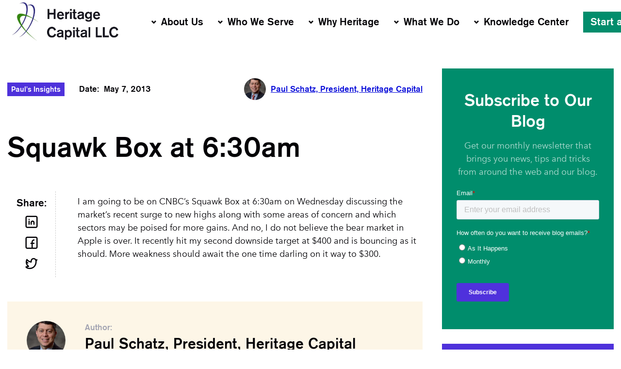

--- FILE ---
content_type: text/html; charset=UTF-8
request_url: https://investfortomorrow.com/blog/squawk-box-at-630am/
body_size: 12684
content:
<!DOCTYPE html>
<html lang="en-US">
<head>
    <meta charset="UTF-8">
    <meta name="viewport" content="width=device-width, initial-scale=1">
    <meta http-equiv="X-UA-Compatible" content="IE=edge">
    <link rel="profile" href="http://gmpg.org/xfn/11">
    <link rel="pingback" href="https://investfortomorrow.com/xmlrpc.php">
            <link rel="icon" href="https://investfortomorrow.com/wp-content/uploads/2020/03/cropped-logo-1-32x32.png" sizes="32x32" />
<link rel="icon" href="https://investfortomorrow.com/wp-content/uploads/2020/03/cropped-logo-1-192x192.png" sizes="192x192" />
<link rel="apple-touch-icon" href="https://investfortomorrow.com/wp-content/uploads/2020/03/cropped-logo-1-180x180.png" />
<meta name="msapplication-TileImage" content="https://investfortomorrow.com/wp-content/uploads/2020/03/cropped-logo-1-270x270.png" />
        <meta name='robots' content='index, follow, max-image-preview:large, max-snippet:-1, max-video-preview:-1' />

	<!-- This site is optimized with the Yoast SEO plugin v26.7 - https://yoast.com/wordpress/plugins/seo/ -->
	<title>Squawk Box at 6:30am - Heritage</title>
	<link rel="canonical" href="https://investfortomorrow.com/blog/squawk-box-at-630am/" />
	<meta property="og:locale" content="en_US" />
	<meta property="og:type" content="article" />
	<meta property="og:title" content="Squawk Box at 6:30am - Heritage" />
	<meta property="og:description" content="I am going to be on CNBC’s Squawk Box at 6:30am on Wednesday discussing the market’s recent surge to new highs along with some areas of concern and which sectors may be poised for more gains. And no, I do not believe the bear market in Apple is over. It recently hit my second downside target at $400 and is bouncing as it should. More weakness should await the one time darling on it way to $300." />
	<meta property="og:url" content="https://investfortomorrow.com/blog/squawk-box-at-630am/" />
	<meta property="og:site_name" content="Heritage" />
	<meta property="article:published_time" content="2013-05-07T19:55:20+00:00" />
	<meta name="author" content="Paul Schatz, President, Heritage Capital" />
	<meta name="twitter:card" content="summary_large_image" />
	<meta name="twitter:label1" content="Written by" />
	<meta name="twitter:data1" content="Paul Schatz, President, Heritage Capital" />
	<script type="application/ld+json" class="yoast-schema-graph">{"@context":"https://schema.org","@graph":[{"@type":"Article","@id":"https://investfortomorrow.com/blog/squawk-box-at-630am/#article","isPartOf":{"@id":"https://investfortomorrow.com/blog/squawk-box-at-630am/"},"author":{"name":"Paul Schatz, President, Heritage Capital","@id":"https://investfortomorrow.com/#/schema/person/7066e5e4cc65ae1450c6d3420a7c06e1"},"headline":"Squawk Box at 6:30am","datePublished":"2013-05-07T19:55:20+00:00","mainEntityOfPage":{"@id":"https://investfortomorrow.com/blog/squawk-box-at-630am/"},"wordCount":81,"commentCount":0,"keywords":["Apple Computer","investing tips","Squawk Box","stock market prediction","stockmarket forecast","stockmarket scenario"],"articleSection":["Paul's Insights"],"inLanguage":"en-US","potentialAction":[{"@type":"CommentAction","name":"Comment","target":["https://investfortomorrow.com/blog/squawk-box-at-630am/#respond"]}]},{"@type":"WebPage","@id":"https://investfortomorrow.com/blog/squawk-box-at-630am/","url":"https://investfortomorrow.com/blog/squawk-box-at-630am/","name":"Squawk Box at 6:30am - Heritage","isPartOf":{"@id":"https://investfortomorrow.com/#website"},"datePublished":"2013-05-07T19:55:20+00:00","author":{"@id":"https://investfortomorrow.com/#/schema/person/7066e5e4cc65ae1450c6d3420a7c06e1"},"breadcrumb":{"@id":"https://investfortomorrow.com/blog/squawk-box-at-630am/#breadcrumb"},"inLanguage":"en-US","potentialAction":[{"@type":"ReadAction","target":["https://investfortomorrow.com/blog/squawk-box-at-630am/"]}]},{"@type":"BreadcrumbList","@id":"https://investfortomorrow.com/blog/squawk-box-at-630am/#breadcrumb","itemListElement":[{"@type":"ListItem","position":1,"name":"Home","item":"https://investfortomorrow.com/"},{"@type":"ListItem","position":2,"name":"Squawk Box at 6:30am"}]},{"@type":"WebSite","@id":"https://investfortomorrow.com/#website","url":"https://investfortomorrow.com/","name":"Heritage","description":"","potentialAction":[{"@type":"SearchAction","target":{"@type":"EntryPoint","urlTemplate":"https://investfortomorrow.com/?s={search_term_string}"},"query-input":{"@type":"PropertyValueSpecification","valueRequired":true,"valueName":"search_term_string"}}],"inLanguage":"en-US"},{"@type":"Person","@id":"https://investfortomorrow.com/#/schema/person/7066e5e4cc65ae1450c6d3420a7c06e1","name":"Paul Schatz, President, Heritage Capital","image":{"@type":"ImageObject","inLanguage":"en-US","@id":"https://investfortomorrow.com/#/schema/person/image/","url":"https://investfortomorrow.com/wp-content/uploads/2020/03/Paul-Schatz-150x150.jpeg","contentUrl":"https://investfortomorrow.com/wp-content/uploads/2020/03/Paul-Schatz-150x150.jpeg","caption":"Paul Schatz, President, Heritage Capital"},"url":"https://investfortomorrow.com/author/inve8749/"}]}</script>
	<!-- / Yoast SEO plugin. -->


<link rel='dns-prefetch' href='//js.hs-scripts.com' />
<link rel="alternate" type="application/rss+xml" title="Heritage &raquo; Squawk Box at 6:30am Comments Feed" href="https://investfortomorrow.com/blog/squawk-box-at-630am/feed/" />
<link rel="alternate" title="oEmbed (JSON)" type="application/json+oembed" href="https://investfortomorrow.com/wp-json/oembed/1.0/embed?url=https%3A%2F%2Finvestfortomorrow.com%2Fblog%2Fsquawk-box-at-630am%2F" />
<link rel="alternate" title="oEmbed (XML)" type="text/xml+oembed" href="https://investfortomorrow.com/wp-json/oembed/1.0/embed?url=https%3A%2F%2Finvestfortomorrow.com%2Fblog%2Fsquawk-box-at-630am%2F&#038;format=xml" />
<style id='wp-img-auto-sizes-contain-inline-css' type='text/css'>
img:is([sizes=auto i],[sizes^="auto," i]){contain-intrinsic-size:3000px 1500px}
/*# sourceURL=wp-img-auto-sizes-contain-inline-css */
</style>
<style id='wp-emoji-styles-inline-css' type='text/css'>

	img.wp-smiley, img.emoji {
		display: inline !important;
		border: none !important;
		box-shadow: none !important;
		height: 1em !important;
		width: 1em !important;
		margin: 0 0.07em !important;
		vertical-align: -0.1em !important;
		background: none !important;
		padding: 0 !important;
	}
/*# sourceURL=wp-emoji-styles-inline-css */
</style>
<style id='wp-block-library-inline-css' type='text/css'>
:root{--wp-block-synced-color:#7a00df;--wp-block-synced-color--rgb:122,0,223;--wp-bound-block-color:var(--wp-block-synced-color);--wp-editor-canvas-background:#ddd;--wp-admin-theme-color:#007cba;--wp-admin-theme-color--rgb:0,124,186;--wp-admin-theme-color-darker-10:#006ba1;--wp-admin-theme-color-darker-10--rgb:0,107,160.5;--wp-admin-theme-color-darker-20:#005a87;--wp-admin-theme-color-darker-20--rgb:0,90,135;--wp-admin-border-width-focus:2px}@media (min-resolution:192dpi){:root{--wp-admin-border-width-focus:1.5px}}.wp-element-button{cursor:pointer}:root .has-very-light-gray-background-color{background-color:#eee}:root .has-very-dark-gray-background-color{background-color:#313131}:root .has-very-light-gray-color{color:#eee}:root .has-very-dark-gray-color{color:#313131}:root .has-vivid-green-cyan-to-vivid-cyan-blue-gradient-background{background:linear-gradient(135deg,#00d084,#0693e3)}:root .has-purple-crush-gradient-background{background:linear-gradient(135deg,#34e2e4,#4721fb 50%,#ab1dfe)}:root .has-hazy-dawn-gradient-background{background:linear-gradient(135deg,#faaca8,#dad0ec)}:root .has-subdued-olive-gradient-background{background:linear-gradient(135deg,#fafae1,#67a671)}:root .has-atomic-cream-gradient-background{background:linear-gradient(135deg,#fdd79a,#004a59)}:root .has-nightshade-gradient-background{background:linear-gradient(135deg,#330968,#31cdcf)}:root .has-midnight-gradient-background{background:linear-gradient(135deg,#020381,#2874fc)}:root{--wp--preset--font-size--normal:16px;--wp--preset--font-size--huge:42px}.has-regular-font-size{font-size:1em}.has-larger-font-size{font-size:2.625em}.has-normal-font-size{font-size:var(--wp--preset--font-size--normal)}.has-huge-font-size{font-size:var(--wp--preset--font-size--huge)}.has-text-align-center{text-align:center}.has-text-align-left{text-align:left}.has-text-align-right{text-align:right}.has-fit-text{white-space:nowrap!important}#end-resizable-editor-section{display:none}.aligncenter{clear:both}.items-justified-left{justify-content:flex-start}.items-justified-center{justify-content:center}.items-justified-right{justify-content:flex-end}.items-justified-space-between{justify-content:space-between}.screen-reader-text{border:0;clip-path:inset(50%);height:1px;margin:-1px;overflow:hidden;padding:0;position:absolute;width:1px;word-wrap:normal!important}.screen-reader-text:focus{background-color:#ddd;clip-path:none;color:#444;display:block;font-size:1em;height:auto;left:5px;line-height:normal;padding:15px 23px 14px;text-decoration:none;top:5px;width:auto;z-index:100000}html :where(.has-border-color){border-style:solid}html :where([style*=border-top-color]){border-top-style:solid}html :where([style*=border-right-color]){border-right-style:solid}html :where([style*=border-bottom-color]){border-bottom-style:solid}html :where([style*=border-left-color]){border-left-style:solid}html :where([style*=border-width]){border-style:solid}html :where([style*=border-top-width]){border-top-style:solid}html :where([style*=border-right-width]){border-right-style:solid}html :where([style*=border-bottom-width]){border-bottom-style:solid}html :where([style*=border-left-width]){border-left-style:solid}html :where(img[class*=wp-image-]){height:auto;max-width:100%}:where(figure){margin:0 0 1em}html :where(.is-position-sticky){--wp-admin--admin-bar--position-offset:var(--wp-admin--admin-bar--height,0px)}@media screen and (max-width:600px){html :where(.is-position-sticky){--wp-admin--admin-bar--position-offset:0px}}

/*# sourceURL=wp-block-library-inline-css */
</style><style id='global-styles-inline-css' type='text/css'>
:root{--wp--preset--aspect-ratio--square: 1;--wp--preset--aspect-ratio--4-3: 4/3;--wp--preset--aspect-ratio--3-4: 3/4;--wp--preset--aspect-ratio--3-2: 3/2;--wp--preset--aspect-ratio--2-3: 2/3;--wp--preset--aspect-ratio--16-9: 16/9;--wp--preset--aspect-ratio--9-16: 9/16;--wp--preset--color--black: #000000;--wp--preset--color--cyan-bluish-gray: #abb8c3;--wp--preset--color--white: #ffffff;--wp--preset--color--pale-pink: #f78da7;--wp--preset--color--vivid-red: #cf2e2e;--wp--preset--color--luminous-vivid-orange: #ff6900;--wp--preset--color--luminous-vivid-amber: #fcb900;--wp--preset--color--light-green-cyan: #7bdcb5;--wp--preset--color--vivid-green-cyan: #00d084;--wp--preset--color--pale-cyan-blue: #8ed1fc;--wp--preset--color--vivid-cyan-blue: #0693e3;--wp--preset--color--vivid-purple: #9b51e0;--wp--preset--gradient--vivid-cyan-blue-to-vivid-purple: linear-gradient(135deg,rgb(6,147,227) 0%,rgb(155,81,224) 100%);--wp--preset--gradient--light-green-cyan-to-vivid-green-cyan: linear-gradient(135deg,rgb(122,220,180) 0%,rgb(0,208,130) 100%);--wp--preset--gradient--luminous-vivid-amber-to-luminous-vivid-orange: linear-gradient(135deg,rgb(252,185,0) 0%,rgb(255,105,0) 100%);--wp--preset--gradient--luminous-vivid-orange-to-vivid-red: linear-gradient(135deg,rgb(255,105,0) 0%,rgb(207,46,46) 100%);--wp--preset--gradient--very-light-gray-to-cyan-bluish-gray: linear-gradient(135deg,rgb(238,238,238) 0%,rgb(169,184,195) 100%);--wp--preset--gradient--cool-to-warm-spectrum: linear-gradient(135deg,rgb(74,234,220) 0%,rgb(151,120,209) 20%,rgb(207,42,186) 40%,rgb(238,44,130) 60%,rgb(251,105,98) 80%,rgb(254,248,76) 100%);--wp--preset--gradient--blush-light-purple: linear-gradient(135deg,rgb(255,206,236) 0%,rgb(152,150,240) 100%);--wp--preset--gradient--blush-bordeaux: linear-gradient(135deg,rgb(254,205,165) 0%,rgb(254,45,45) 50%,rgb(107,0,62) 100%);--wp--preset--gradient--luminous-dusk: linear-gradient(135deg,rgb(255,203,112) 0%,rgb(199,81,192) 50%,rgb(65,88,208) 100%);--wp--preset--gradient--pale-ocean: linear-gradient(135deg,rgb(255,245,203) 0%,rgb(182,227,212) 50%,rgb(51,167,181) 100%);--wp--preset--gradient--electric-grass: linear-gradient(135deg,rgb(202,248,128) 0%,rgb(113,206,126) 100%);--wp--preset--gradient--midnight: linear-gradient(135deg,rgb(2,3,129) 0%,rgb(40,116,252) 100%);--wp--preset--font-size--small: 13px;--wp--preset--font-size--medium: 20px;--wp--preset--font-size--large: 36px;--wp--preset--font-size--x-large: 42px;--wp--preset--spacing--20: 0.44rem;--wp--preset--spacing--30: 0.67rem;--wp--preset--spacing--40: 1rem;--wp--preset--spacing--50: 1.5rem;--wp--preset--spacing--60: 2.25rem;--wp--preset--spacing--70: 3.38rem;--wp--preset--spacing--80: 5.06rem;--wp--preset--shadow--natural: 6px 6px 9px rgba(0, 0, 0, 0.2);--wp--preset--shadow--deep: 12px 12px 50px rgba(0, 0, 0, 0.4);--wp--preset--shadow--sharp: 6px 6px 0px rgba(0, 0, 0, 0.2);--wp--preset--shadow--outlined: 6px 6px 0px -3px rgb(255, 255, 255), 6px 6px rgb(0, 0, 0);--wp--preset--shadow--crisp: 6px 6px 0px rgb(0, 0, 0);}:where(.is-layout-flex){gap: 0.5em;}:where(.is-layout-grid){gap: 0.5em;}body .is-layout-flex{display: flex;}.is-layout-flex{flex-wrap: wrap;align-items: center;}.is-layout-flex > :is(*, div){margin: 0;}body .is-layout-grid{display: grid;}.is-layout-grid > :is(*, div){margin: 0;}:where(.wp-block-columns.is-layout-flex){gap: 2em;}:where(.wp-block-columns.is-layout-grid){gap: 2em;}:where(.wp-block-post-template.is-layout-flex){gap: 1.25em;}:where(.wp-block-post-template.is-layout-grid){gap: 1.25em;}.has-black-color{color: var(--wp--preset--color--black) !important;}.has-cyan-bluish-gray-color{color: var(--wp--preset--color--cyan-bluish-gray) !important;}.has-white-color{color: var(--wp--preset--color--white) !important;}.has-pale-pink-color{color: var(--wp--preset--color--pale-pink) !important;}.has-vivid-red-color{color: var(--wp--preset--color--vivid-red) !important;}.has-luminous-vivid-orange-color{color: var(--wp--preset--color--luminous-vivid-orange) !important;}.has-luminous-vivid-amber-color{color: var(--wp--preset--color--luminous-vivid-amber) !important;}.has-light-green-cyan-color{color: var(--wp--preset--color--light-green-cyan) !important;}.has-vivid-green-cyan-color{color: var(--wp--preset--color--vivid-green-cyan) !important;}.has-pale-cyan-blue-color{color: var(--wp--preset--color--pale-cyan-blue) !important;}.has-vivid-cyan-blue-color{color: var(--wp--preset--color--vivid-cyan-blue) !important;}.has-vivid-purple-color{color: var(--wp--preset--color--vivid-purple) !important;}.has-black-background-color{background-color: var(--wp--preset--color--black) !important;}.has-cyan-bluish-gray-background-color{background-color: var(--wp--preset--color--cyan-bluish-gray) !important;}.has-white-background-color{background-color: var(--wp--preset--color--white) !important;}.has-pale-pink-background-color{background-color: var(--wp--preset--color--pale-pink) !important;}.has-vivid-red-background-color{background-color: var(--wp--preset--color--vivid-red) !important;}.has-luminous-vivid-orange-background-color{background-color: var(--wp--preset--color--luminous-vivid-orange) !important;}.has-luminous-vivid-amber-background-color{background-color: var(--wp--preset--color--luminous-vivid-amber) !important;}.has-light-green-cyan-background-color{background-color: var(--wp--preset--color--light-green-cyan) !important;}.has-vivid-green-cyan-background-color{background-color: var(--wp--preset--color--vivid-green-cyan) !important;}.has-pale-cyan-blue-background-color{background-color: var(--wp--preset--color--pale-cyan-blue) !important;}.has-vivid-cyan-blue-background-color{background-color: var(--wp--preset--color--vivid-cyan-blue) !important;}.has-vivid-purple-background-color{background-color: var(--wp--preset--color--vivid-purple) !important;}.has-black-border-color{border-color: var(--wp--preset--color--black) !important;}.has-cyan-bluish-gray-border-color{border-color: var(--wp--preset--color--cyan-bluish-gray) !important;}.has-white-border-color{border-color: var(--wp--preset--color--white) !important;}.has-pale-pink-border-color{border-color: var(--wp--preset--color--pale-pink) !important;}.has-vivid-red-border-color{border-color: var(--wp--preset--color--vivid-red) !important;}.has-luminous-vivid-orange-border-color{border-color: var(--wp--preset--color--luminous-vivid-orange) !important;}.has-luminous-vivid-amber-border-color{border-color: var(--wp--preset--color--luminous-vivid-amber) !important;}.has-light-green-cyan-border-color{border-color: var(--wp--preset--color--light-green-cyan) !important;}.has-vivid-green-cyan-border-color{border-color: var(--wp--preset--color--vivid-green-cyan) !important;}.has-pale-cyan-blue-border-color{border-color: var(--wp--preset--color--pale-cyan-blue) !important;}.has-vivid-cyan-blue-border-color{border-color: var(--wp--preset--color--vivid-cyan-blue) !important;}.has-vivid-purple-border-color{border-color: var(--wp--preset--color--vivid-purple) !important;}.has-vivid-cyan-blue-to-vivid-purple-gradient-background{background: var(--wp--preset--gradient--vivid-cyan-blue-to-vivid-purple) !important;}.has-light-green-cyan-to-vivid-green-cyan-gradient-background{background: var(--wp--preset--gradient--light-green-cyan-to-vivid-green-cyan) !important;}.has-luminous-vivid-amber-to-luminous-vivid-orange-gradient-background{background: var(--wp--preset--gradient--luminous-vivid-amber-to-luminous-vivid-orange) !important;}.has-luminous-vivid-orange-to-vivid-red-gradient-background{background: var(--wp--preset--gradient--luminous-vivid-orange-to-vivid-red) !important;}.has-very-light-gray-to-cyan-bluish-gray-gradient-background{background: var(--wp--preset--gradient--very-light-gray-to-cyan-bluish-gray) !important;}.has-cool-to-warm-spectrum-gradient-background{background: var(--wp--preset--gradient--cool-to-warm-spectrum) !important;}.has-blush-light-purple-gradient-background{background: var(--wp--preset--gradient--blush-light-purple) !important;}.has-blush-bordeaux-gradient-background{background: var(--wp--preset--gradient--blush-bordeaux) !important;}.has-luminous-dusk-gradient-background{background: var(--wp--preset--gradient--luminous-dusk) !important;}.has-pale-ocean-gradient-background{background: var(--wp--preset--gradient--pale-ocean) !important;}.has-electric-grass-gradient-background{background: var(--wp--preset--gradient--electric-grass) !important;}.has-midnight-gradient-background{background: var(--wp--preset--gradient--midnight) !important;}.has-small-font-size{font-size: var(--wp--preset--font-size--small) !important;}.has-medium-font-size{font-size: var(--wp--preset--font-size--medium) !important;}.has-large-font-size{font-size: var(--wp--preset--font-size--large) !important;}.has-x-large-font-size{font-size: var(--wp--preset--font-size--x-large) !important;}
/*# sourceURL=global-styles-inline-css */
</style>

<style id='classic-theme-styles-inline-css' type='text/css'>
/*! This file is auto-generated */
.wp-block-button__link{color:#fff;background-color:#32373c;border-radius:9999px;box-shadow:none;text-decoration:none;padding:calc(.667em + 2px) calc(1.333em + 2px);font-size:1.125em}.wp-block-file__button{background:#32373c;color:#fff;text-decoration:none}
/*# sourceURL=/wp-includes/css/classic-themes.min.css */
</style>
<link rel='stylesheet' id='ppress-frontend-css' href='https://investfortomorrow.com/wp-content/plugins/wp-user-avatar/assets/css/frontend.min.css?ver=4.16.8' type='text/css' media='all' />
<link rel='stylesheet' id='ppress-flatpickr-css' href='https://investfortomorrow.com/wp-content/plugins/wp-user-avatar/assets/flatpickr/flatpickr.min.css?ver=4.16.8' type='text/css' media='all' />
<link rel='stylesheet' id='ppress-select2-css' href='https://investfortomorrow.com/wp-content/plugins/wp-user-avatar/assets/select2/select2.min.css?ver=6.9' type='text/css' media='all' />
<link rel='stylesheet' id='heritage-style-css' href='https://investfortomorrow.com/wp-content/themes/heritage-wp-theme/style.css?ver=1.4.3' type='text/css' media='all' />
<link rel='stylesheet' id='aos-css' href='https://investfortomorrow.com/wp-content/themes/heritage-wp-theme/node_modules/aos/dist/aos.css?ver=6.9' type='text/css' media='all' />
<link rel='stylesheet' id='tablepress-default-css' href='https://investfortomorrow.com/wp-content/plugins/tablepress/css/build/default.css?ver=3.2.6' type='text/css' media='all' />
<script type="text/javascript" src="https://investfortomorrow.com/wp-includes/js/jquery/jquery.min.js?ver=3.7.1" id="jquery-core-js"></script>
<script type="text/javascript" src="https://investfortomorrow.com/wp-includes/js/jquery/jquery-migrate.min.js?ver=3.4.1" id="jquery-migrate-js"></script>
<script type="text/javascript" src="https://investfortomorrow.com/wp-content/plugins/wp-user-avatar/assets/flatpickr/flatpickr.min.js?ver=4.16.8" id="ppress-flatpickr-js"></script>
<script type="text/javascript" src="https://investfortomorrow.com/wp-content/plugins/wp-user-avatar/assets/select2/select2.min.js?ver=4.16.8" id="ppress-select2-js"></script>
<script></script><link rel="https://api.w.org/" href="https://investfortomorrow.com/wp-json/" /><link rel="alternate" title="JSON" type="application/json" href="https://investfortomorrow.com/wp-json/wp/v2/posts/1832" /><link rel="EditURI" type="application/rsd+xml" title="RSD" href="https://investfortomorrow.com/xmlrpc.php?rsd" />
<meta name="generator" content="WordPress 6.9" />
<link rel='shortlink' href='https://investfortomorrow.com/?p=1832' />
			<!-- DO NOT COPY THIS SNIPPET! Start of Page Analytics Tracking for HubSpot WordPress plugin v11.3.37-->
			<script class="hsq-set-content-id" data-content-id="blog-post">
				var _hsq = _hsq || [];
				_hsq.push(["setContentType", "blog-post"]);
			</script>
			<!-- DO NOT COPY THIS SNIPPET! End of Page Analytics Tracking for HubSpot WordPress plugin -->
			<meta name="generator" content="Powered by WPBakery Page Builder - drag and drop page builder for WordPress."/>
<link rel="icon" href="https://investfortomorrow.com/wp-content/uploads/2020/03/cropped-logo-1-32x32.png" sizes="32x32" />
<link rel="icon" href="https://investfortomorrow.com/wp-content/uploads/2020/03/cropped-logo-1-192x192.png" sizes="192x192" />
<link rel="apple-touch-icon" href="https://investfortomorrow.com/wp-content/uploads/2020/03/cropped-logo-1-180x180.png" />
<meta name="msapplication-TileImage" content="https://investfortomorrow.com/wp-content/uploads/2020/03/cropped-logo-1-270x270.png" />
<noscript><style> .wpb_animate_when_almost_visible { opacity: 1; }</style></noscript>
    <script>
    (function(i,s,o,g,r,a,m){i['GoogleAnalyticsObject']=r;i[r]=i[r]||function(){
        (i[r].q=i[r].q||[]).push(arguments)},i[r].l=1*new Date();a=s.createElement(o),
        m=s.getElementsByTagName(o)[0];a.async=1;a.src=g;m.parentNode.insertBefore(a,m)
    })(window,document,'script','https://www.google-analytics.com/analytics.js','ga');

    ga('create', 'UA-4207597-1', 'auto');
    ga('send', 'pageview');
</script>


<!-- Google tag (gtag.js) -->
<script async src="https://www.googletagmanager.com/gtag/js?id=G-4RGFW624GX"></script>
<script>
    window.dataLayer = window.dataLayer || [];
    function gtag(){dataLayer.push(arguments);}
    gtag('js', new Date());

    gtag('config', 'G-4RGFW624GX');
</script>


<!-- Google Tag Manager -->
<script>(function(w,d,s,l,i){w[l]=w[l]||[];w[l].push({'gtm.start':
            new Date().getTime(),event:'gtm.js'});var f=d.getElementsByTagName(s)[0],
        j=d.createElement(s),dl=l!='dataLayer'?'&l='+l:'';j.async=true;j.src=
        'https://www.googletagmanager.com/gtm.js?id='+i+dl;f.parentNode.insertBefore(j,f);
    })(window,document,'script','dataLayer','GTM-NMN4B72');</script>
<!-- End Google Tag Manager -->
</head>
<body class="wp-singular post-template-default single single-post postid-1832 single-format-standard wp-theme-heritage-wp-theme wpb-js-composer js-comp-ver-8.7.2 vc_responsive">
<div class="all-wrapper">
    <!-- Google Tag Manager (noscript) -->
    <noscript><iframe src="https://www.googletagmanager.com/ns.html?id=GTM-NMN4B72" height="0" width="0" style="display:none;visibility:hidden"></iframe></noscript>
    <!-- End Google Tag Manager (noscript) -->

    <!--------------------------------Main Menu------------------------------------------------->
<div class="top-menu-w">
    <div class="top-menu">

        <div class="logo">
            <a href="/">
                <img src="https://investfortomorrow.com/wp-content/themes/heritage-wp-theme/assets/images/logo.jpg" alt="logo">
            </a>
        </div>

        <div class="top-menu-i">

<!--            <div class="above-menu">-->
<!--                <div class="phone-w">-->
<!--                    <i class="pdmicon pdmicon-phone-15"></i>-->
<!--                    <span>999.999.9999</span>-->
<!--                </div>-->
<!--                <div class="client-login-w">-->
<!--                    <i class="pdmicon pdmicon-phone-15"></i>-->
<!--                    <a href="/client-login-portal/">Client Login</a>-->
<!--                </div>-->
<!--            </div>-->

                            <div class="menu-w menu-activated-on-hover"><ul id="header-menu" class="menu"><li id="menu-item-70" class="menu-item menu-item-type-post_type menu-item-object-page menu-item-has-children menu-item-70"><a href="https://investfortomorrow.com/about-us/">About Us</a>
<ul class="sub-menu">
	<li id="menu-item-171" class="menu-item menu-item-type-post_type menu-item-object-page menu-item-171"><a href="https://investfortomorrow.com/about-us/">About Us</a></li>
	<li id="menu-item-71" class="menu-item menu-item-type-post_type menu-item-object-page menu-item-71"><a href="https://investfortomorrow.com/about-us/our-story/">Our Story</a></li>
	<li id="menu-item-72" class="menu-item menu-item-type-post_type menu-item-object-page menu-item-72"><a href="https://investfortomorrow.com/about-us/our-team/">Our Team</a></li>
	<li id="menu-item-251" class="menu-item menu-item-type-post_type menu-item-object-page menu-item-251"><a href="https://investfortomorrow.com/about-us/our-fees/">Our Fees</a></li>
</ul>
</li>
<li id="menu-item-74" class="menu-item menu-item-type-post_type menu-item-object-page menu-item-has-children menu-item-74"><a href="https://investfortomorrow.com/who-we-serve/">Who We Serve</a>
<ul class="sub-menu">
	<li id="menu-item-168" class="menu-item menu-item-type-post_type menu-item-object-page menu-item-168"><a href="https://investfortomorrow.com/who-we-serve/">Who We Serve</a></li>
	<li id="menu-item-200" class="menu-item menu-item-type-post_type menu-item-object-page menu-item-200"><a href="https://investfortomorrow.com/getting-defensive-for-retirement-success/">Getting Defensive for Retirement Success</a></li>
	<li id="menu-item-199" class="menu-item menu-item-type-post_type menu-item-object-page menu-item-199"><a href="https://investfortomorrow.com/getting-back-on-her-feet-after-divorce/">Getting Back On Her Feet After Divorce</a></li>
</ul>
</li>
<li id="menu-item-76" class="menu-item menu-item-type-post_type menu-item-object-page menu-item-has-children menu-item-76"><a href="https://investfortomorrow.com/why-heritage/">Why Heritage</a>
<ul class="sub-menu">
	<li id="menu-item-170" class="menu-item menu-item-type-post_type menu-item-object-page menu-item-170"><a href="https://investfortomorrow.com/why-heritage/">Why Heritage</a></li>
	<li id="menu-item-165" class="menu-item menu-item-type-post_type menu-item-object-page menu-item-165"><a href="https://investfortomorrow.com/our-promise-to-you/">Our Promise To You</a></li>
	<li id="menu-item-182" class="menu-item menu-item-type-post_type menu-item-object-page menu-item-182"><a href="https://investfortomorrow.com/keeping-your-money-safe/">Keeping Your Money Safe</a></li>
</ul>
</li>
<li id="menu-item-75" class="menu-item menu-item-type-post_type menu-item-object-page menu-item-has-children menu-item-75"><a href="https://investfortomorrow.com/what-we-do/">What We Do</a>
<ul class="sub-menu">
	<li id="menu-item-169" class="menu-item menu-item-type-post_type menu-item-object-page menu-item-169"><a href="https://investfortomorrow.com/what-we-do/">What We Do</a></li>
	<li id="menu-item-218" class="menu-item menu-item-type-post_type menu-item-object-page menu-item-218"><a href="https://investfortomorrow.com/what-we-do/active-management-strategies/">Active Management Strategies</a></li>
	<li id="menu-item-217" class="menu-item menu-item-type-post_type menu-item-object-page menu-item-217"><a href="https://investfortomorrow.com/what-we-do/financial-planning-and-retirement-planning/">Financial Planning and Retirement Planning</a></li>
	<li id="menu-item-216" class="menu-item menu-item-type-post_type menu-item-object-page menu-item-216"><a href="https://investfortomorrow.com/what-we-do/try-us-out/">Try Us Out</a></li>
</ul>
</li>
<li id="menu-item-73" class="menu-item menu-item-type-post_type menu-item-object-page menu-item-has-children menu-item-73"><a href="https://investfortomorrow.com/insights/">Knowledge Center</a>
<ul class="sub-menu">
	<li id="menu-item-4954" class="menu-item menu-item-type-post_type menu-item-object-page menu-item-4954"><a href="https://investfortomorrow.com/insights/">Insights</a></li>
	<li id="menu-item-10702" class="menu-item menu-item-type-post_type menu-item-object-page menu-item-10702"><a href="https://investfortomorrow.com/ebooks/">eBooks</a></li>
	<li id="menu-item-6029" class="menu-item menu-item-type-custom menu-item-object-custom menu-item-6029"><a target="_blank" href="https://www.youtube.com/channel/UC7nHoSMyqD-_k7N3q9op2Jw">Videos</a></li>
	<li id="menu-item-1453" class="menu-item menu-item-type-post_type menu-item-object-page menu-item-1453"><a href="https://investfortomorrow.com/heritage-newsletters/">Newsletters</a></li>
	<li id="menu-item-1450" class="menu-item menu-item-type-post_type menu-item-object-page menu-item-1450"><a href="https://investfortomorrow.com/in-the-media/">In the Media</a></li>
	<li id="menu-item-5722" class="menu-item menu-item-type-post_type menu-item-object-page menu-item-5722"><a href="https://investfortomorrow.com/quick-guides/">Quick Guides</a></li>
</ul>
</li>
<li id="menu-item-77" class="menu-item menu-item-type-custom menu-item-object-custom menu-item-77"><a target="_blank" href="https://info.investfortomorrow.com/connect-with-heritage-capital-today">Start a Conversation</a></li>
</ul></div>                    </div>

    </div>
</div>




<!---------------------------------------------------Mobile Menu---------------------------------------->
<div class="mobile-header-w">
    <div class="mobile-header-menu-w menu-activated-on-click">
        <div class="mobile-menu-main">
            <ul id="mobile_menu" class="menu"><li id="menu-item-81" class="menu-item menu-item-type-post_type menu-item-object-page menu-item-has-children menu-item-81"><a href="https://investfortomorrow.com/about-us/">About Us</a>
<ul class="sub-menu">
	<li id="menu-item-175" class="menu-item menu-item-type-post_type menu-item-object-page menu-item-175"><a href="https://investfortomorrow.com/about-us/">About Us</a></li>
	<li id="menu-item-82" class="menu-item menu-item-type-post_type menu-item-object-page menu-item-82"><a href="https://investfortomorrow.com/about-us/our-story/">Our Story</a></li>
	<li id="menu-item-83" class="menu-item menu-item-type-post_type menu-item-object-page menu-item-83"><a href="https://investfortomorrow.com/about-us/our-team/">Our Team</a></li>
	<li id="menu-item-252" class="menu-item menu-item-type-post_type menu-item-object-page menu-item-252"><a href="https://investfortomorrow.com/about-us/our-fees/">Our Fees</a></li>
</ul>
</li>
<li id="menu-item-79" class="menu-item menu-item-type-post_type menu-item-object-page menu-item-has-children menu-item-79"><a href="https://investfortomorrow.com/who-we-serve/">Who We Serve</a>
<ul class="sub-menu">
	<li id="menu-item-172" class="menu-item menu-item-type-post_type menu-item-object-page menu-item-172"><a href="https://investfortomorrow.com/who-we-serve/">Who We Serve</a></li>
	<li id="menu-item-202" class="menu-item menu-item-type-post_type menu-item-object-page menu-item-202"><a href="https://investfortomorrow.com/getting-defensive-for-retirement-success/">Getting Defensive for Retirement Success</a></li>
	<li id="menu-item-201" class="menu-item menu-item-type-post_type menu-item-object-page menu-item-201"><a href="https://investfortomorrow.com/getting-back-on-her-feet-after-divorce/">Getting Back On Her Feet After Divorce</a></li>
</ul>
</li>
<li id="menu-item-80" class="menu-item menu-item-type-post_type menu-item-object-page menu-item-has-children menu-item-80"><a href="https://investfortomorrow.com/why-heritage/">Why Heritage</a>
<ul class="sub-menu">
	<li id="menu-item-174" class="menu-item menu-item-type-post_type menu-item-object-page menu-item-174"><a href="https://investfortomorrow.com/why-heritage/">Why Heritage</a></li>
	<li id="menu-item-166" class="menu-item menu-item-type-post_type menu-item-object-page menu-item-166"><a href="https://investfortomorrow.com/our-promise-to-you/">Our Promise To You</a></li>
	<li id="menu-item-181" class="menu-item menu-item-type-post_type menu-item-object-page menu-item-181"><a href="https://investfortomorrow.com/keeping-your-money-safe/">Keeping Your Money Safe</a></li>
</ul>
</li>
<li id="menu-item-167" class="menu-item menu-item-type-post_type menu-item-object-page menu-item-has-children menu-item-167"><a href="https://investfortomorrow.com/what-we-do/">What We Do</a>
<ul class="sub-menu">
	<li id="menu-item-173" class="menu-item menu-item-type-post_type menu-item-object-page menu-item-173"><a href="https://investfortomorrow.com/what-we-do/">What We Do</a></li>
	<li id="menu-item-215" class="menu-item menu-item-type-post_type menu-item-object-page menu-item-215"><a href="https://investfortomorrow.com/what-we-do/active-management-strategies/">Active Management Strategies</a></li>
	<li id="menu-item-214" class="menu-item menu-item-type-post_type menu-item-object-page menu-item-214"><a href="https://investfortomorrow.com/what-we-do/financial-planning-and-retirement-planning/">Financial Planning and Retirement Planning</a></li>
	<li id="menu-item-213" class="menu-item menu-item-type-post_type menu-item-object-page menu-item-213"><a href="https://investfortomorrow.com/what-we-do/try-us-out/">Try Us Out</a></li>
</ul>
</li>
<li id="menu-item-78" class="menu-item menu-item-type-post_type menu-item-object-page menu-item-has-children menu-item-78"><a href="https://investfortomorrow.com/insights/">Knowledge Center</a>
<ul class="sub-menu">
	<li id="menu-item-4955" class="menu-item menu-item-type-post_type menu-item-object-page menu-item-4955"><a href="https://investfortomorrow.com/insights/">Insights</a></li>
	<li id="menu-item-10719" class="menu-item menu-item-type-post_type menu-item-object-page menu-item-10719"><a href="https://investfortomorrow.com/ebooks/">eBooks</a></li>
	<li id="menu-item-6030" class="menu-item menu-item-type-custom menu-item-object-custom menu-item-6030"><a target="_blank" href="https://www.youtube.com/channel/UC7nHoSMyqD-_k7N3q9op2Jw">Videos</a></li>
	<li id="menu-item-1451" class="menu-item menu-item-type-post_type menu-item-object-page menu-item-1451"><a href="https://investfortomorrow.com/heritage-newsletters/">Newsletters</a></li>
	<li id="menu-item-1452" class="menu-item menu-item-type-post_type menu-item-object-page menu-item-1452"><a href="https://investfortomorrow.com/in-the-media/">In the Media</a></li>
	<li id="menu-item-5723" class="menu-item menu-item-type-post_type menu-item-object-page menu-item-5723"><a href="https://investfortomorrow.com/quick-guides/">Quick Guides</a></li>
</ul>
</li>
</ul>        </div>
    </div>
    <div class="mobile-header">
        <div class="mobile-logo">
            <a href="https://investfortomorrow.com">
                <img src="https://investfortomorrow.com/wp-content/themes/heritage-wp-theme/assets/images/logo.jpg" alt="logo"/>
            </a>
        </div>
        <div class="mobile-menu-toggler">
            <span>Menu</span>
        </div>
    </div>
</div>
    
    <div class="blog-content-w">
        <div class="os-container">
            <div class="blog-content-i">
                <div class="blog-content">
                    
                    <div class="post-header-meta">
                        <div class="phm-category-and-date">
                            <div class="post-category">
                                    <a href="https://investfortomorrow.com/category/blog/">Paul's Insights</a>
                                    </div>
                            <div class="phm-date">
                                <span class="text-grey">Date:</span> May 7, 2013                            </div>
                        </div>
                        <div class="phm-author">
                                                        <img data-del="avatar" src='https://investfortomorrow.com/wp-content/uploads/2020/03/Paul-Schatz-150x150.jpeg' class='avatar pp-user-avatar avatar-100 photo ' height='100' width='100'/>                            <a href="https://investfortomorrow.com/author/inve8749/">Paul Schatz, President, Heritage Capital</a>
                        </div>
                    </div>

                    <h1>Squawk Box at 6:30am</h1>

                    <div class="blog-content-text-and-meta">
                        <div class="blog-content-meta">
                            <div class="social-links-w">
                                    <div class="social-links vertical">
        <h6 class="social-links-title">Share:</h6>
        <ul>
            <li><a target="_blank" href="https://www.linkedin.com/shareArticle?mini=true&#038;url=https://investfortomorrow.com/blog/squawk-box-at-630am/&#038;title=Squawk%20Box%20at%206:30am%20-%20Heritage&#038;summary=I%20am%20going%20to%20be%20on%20CNBC’s%20Squawk%20Box%20at%206:30am%20on%20Wednesday%20discussing%20the%20market’s%20recent%20surge%20to%20new%20highs%20along%20with%20some%20areas%20of%20concern%20and%20which%20sectors%20may%20be%20poised%20for%20more%20gains.%20And%20no,%20I%20do%20not%20believe%20the%20bear%20market%20in%20Apple%20is%20over.%20It%20recently%20hit%20my%20second%20downside%20target%20at%20$400%20and%20is%20bouncing%20as%20it%20should.%20More%20weakness%20should%20await%20the%20one%20time%20darling%20on%20it%20way%20to%20$300.&#038;source=Heritage"><i class="pdmicon pdmicon-social-08"></i></a></li>
            <li><a target="_blank" href="http://www.facebook.com/sharer.php?u=https%3A%2F%2Finvestfortomorrow.com%2Fblog%2Fsquawk-box-at-630am%2F"><i class="pdmicon pdmicon-social-05"></i></a></li>
            <li><a target="_blank" href="http://twitter.com/share?url=https://investfortomorrow.com/blog/squawk-box-at-630am/&amp;text=Squawk+Box+at+6%3A30am+-+Heritage"><i class="pdmicon pdmicon-social-03"></i></a></li>
        </ul>
    </div>
                                </div>
                        </div>
                        <div class="blog-content-text">
                            <p>I am going to be on CNBC’s Squawk Box at 6:30am on Wednesday discussing the market’s recent surge to new highs along with some areas of concern and which sectors may be poised for more gains. And no, I do not believe the bear market in Apple is over. It recently hit my second downside target at $400 and is bouncing as it should. More weakness should await the one time darling on it way to $300.</p>
                        </div>
                    </div>

                    <div class="author-card">
    <div class="author-media">
        <img data-del="avatar" src='https://investfortomorrow.com/wp-content/uploads/2020/03/Paul-Schatz.jpeg' class='avatar pp-user-avatar avatar-500 photo ' height='500' width='500'/>    </div>
    <div class="author-info">
        <div class="author-info-preheader">Author:</div>
        <h4 class="author-info-title">Paul Schatz, President, Heritage Capital</h4>
        <div class="author-info-descr"></div>
        <div class="author-info-meta">
                            <a class="btn btn-link with_arrows" href="https://investfortomorrow.com/author/inve8749/">
                    Read other posts by Paul                </a>
                        <div class="social-links">
                <ul>
                                                                                                                                                                        </ul>
            </div>
        </div>
    </div>
</div>                </div>

                <div class="blog-sidebar">
                    <aside id="custom_html-4" class="widget_text widget widget_custom_html"><div class="textwidget custom-html-widget"><div class="widget-newsletter">
<h3 class="details-heading light">
	<div class="devider-w"><div class="devider-circle"></div></div>
	Subscribe to Our Blog
	</h3>
<p>Get our monthly newsletter that brings you news, tips and tricks from around the web and our blog.</p>
	<script charset="utf-8" type="text/javascript" src="//js.hsforms.net/forms/shell.js"></script>
<script>
  hbspt.forms.create({
 portalId: "7054191",
 formId: "4dc95f89-8f27-4b58-bbb0-d585c3fea8ca"
});
</script>
</div></div></aside><aside id="pdm_categories_widget-2" class="widget widget_pdm_categories_widget"><h3 class="details-heading">Article Topics</h3><div class="shortcode-categories-icons"><table><tr><td><div class="sci-media"><a href="https://investfortomorrow.com/category/blog/"><img src="https://investfortomorrow.com/wp-content/uploads/2020/01/icon4.png" alt="Paul&#039;s Insights"/></a></div><div class="sci-title"><h3><a href="https://investfortomorrow.com/category/blog/">Paul's Insights</a></h3></div></td><td><div class="sci-media"><a href="https://investfortomorrow.com/category/investing/"><img src="https://investfortomorrow.com/wp-content/uploads/2020/01/icon1.png" alt="Investing"/></a></div><div class="sci-title"><h3><a href="https://investfortomorrow.com/category/investing/">Investing</a></h3></div></td></tr><tr><td><div class="sci-media"><a href="https://investfortomorrow.com/category/retirement-planning-2/"><img src="https://investfortomorrow.com/wp-content/uploads/2020/01/icon3.png" alt="Retirement Planning"/></a></div><div class="sci-title"><h3><a href="https://investfortomorrow.com/category/retirement-planning-2/">Retirement Planning</a></h3></div></td><td><div class="sci-media"><a href="https://investfortomorrow.com/category/personal-finance/"><img src="https://investfortomorrow.com/wp-content/themes/heritage-wp-theme/assets/images/category.png" alt="Personal Finance"/></a></div><div class="sci-title"><h3><a href="https://investfortomorrow.com/category/personal-finance/">Personal Finance</a></h3></div></td></tr></table></div></aside>                </div>
            </div>
        </div>
    </div>

    

    <div class="footer-w">
        <div class="os-container">

            <div class="footer-columns">
                <div class="footer-column">
                    <h4 class="footer-title">Learn More</h4>
                                            <div class="menu-footer-menu-container"><ul id="footermenu" class="menu"><li id="menu-item-85" class="menu-item menu-item-type-post_type menu-item-object-page menu-item-85"><a href="https://investfortomorrow.com/about-us/">About Us</a></li>
<li id="menu-item-362" class="menu-item menu-item-type-post_type menu-item-object-page menu-item-362"><a href="https://investfortomorrow.com/who-we-serve/">Who We Serve</a></li>
<li id="menu-item-363" class="menu-item menu-item-type-post_type menu-item-object-page menu-item-363"><a href="https://investfortomorrow.com/why-heritage/">Why Heritage</a></li>
<li id="menu-item-84" class="menu-item menu-item-type-post_type menu-item-object-page menu-item-84"><a href="https://investfortomorrow.com/what-we-do/">What We Do</a></li>
<li id="menu-item-9536" class="menu-item menu-item-type-custom menu-item-object-custom menu-item-9536"><a target="_blank" href="https://info.investfortomorrow.com/web-form-the-perfect-fit">The Good Fit Form</a></li>
</ul></div>                    
                        <div class="social-links">
                    <h6 class="social-links-title">Follow on Social:</h6>
                <ul>
                            <li><a target="_blank" href="https://www.linkedin.com/company/heritage-capital-llc/"><i class="pdmicon pdmicon-social-08"></i></a></li>
                                        <li><a target="_blank" href="https://www.facebook.com/heritagecapital"><i class="pdmicon pdmicon-social-05"></i></a></li>
                                        <li><a target="_blank" href="https://twitter.com/paul_schatz"><i class="pdmicon pdmicon-social-03"></i></a></li>
                                        <li>
                    <a target="_blank" href="https://www.youtube.com/channel/UC7nHoSMyqD-_k7N3q9op2Jw">
                        <img style="width: 3.3rem" src="https://investfortomorrow.com/wp-content/themes/heritage-wp-theme/assets/images/youtube.svg" alt="youtube">
                    </a>
                </li>
                    </ul>
    </div>

                </div>


                <div class="footer-column">
                    <h4 class="footer-title">Contact</h4>
                    <ul class="footer-contacts">
                        <li>
                            <div class="fc-icon">
                                <i class="pdmicon pdmicon-ui-74"></i>
                            </div>
                            <div class="fc-data">
                                1 Bradley Road, Suite 202 <br> Woodbridge, Connecticut  06525
                            </div>
                        </li>
                        <li>
                            <div class="fc-icon">
                                <i class="pdmicon pdmicon-phone-15"></i>
                            </div>
                            <div class="fc-data">(203) 389-3553</div>
                        </li>
                    </ul>
                </div>

                <div class="footer-column">
                    <h4 class="footer-title">About Us</h4>
                    <div class="footer-about">
                        The team at Heritage Capital has been helping people retire with confidence for over 30 years.   We use active investment management and comprehensive financial planning to help you control your risks, so you can have a successful retirement no matter what happens with the markets or your world.
                    </div>
                    <a href="/why-heritage/" class="btn btn-block btn-secondary">Learn More About Our Approach</a>
                </div>

            </div>

            <div class="footer-info">
                <p>Heritage Capital, LLC, "HC" is a state of Connecticut registered investment adviser located in Woodbridge CT. HC and its representatives are in compliance with the current filing requirements imposed upon state-registered investment advisors by those states in which HC maintains clients.<p/>
                <p>HC may only transact business in those states in which it is registered, or qualifies for an exemption or exclusion from registration requirements. HC's web site is limited to the dissemination of general information pertaining to its investment advisory services. Accordingly, the publication of the HC's web site on the Internet should not be construed by any consumer and/or prospective client as HC's solicitation to effect, or attempt to effect transactions in securities, or the rendering of personalized investment advice for compensation, over the Internet.<p/>
                <p>Any subsequent, direct communication by HC with a prospective client, shall be conducted by a representative that is either registered or qualifies for an exemption or exclusion from registration in the state where the prospective client resides. For information pertaining to the registration status of HC, please contact the SEC and/or the state securities law administrators for those states in which HC maintains a notice filing.<p/>
                <p>A copy of HC's current written disclosure statement discussing HC's business operations, services, and fees is available from HC upon written request. HC does not make any representations or warranties as to the accuracy, timeliness, suitability, completeness, or relevance of any information prepared by any unaffiliated third party, whether linked to HC's web site or incorporated herein, and takes no responsibility therefore. All such information is provided solely for convenience purposes only and all users thereof should be guided accordingly.<p/>
            </div>
            <div class="footer-copyright">
                                    <div class="df-links"><ul id="footer_copyright" class="menu"><li id="menu-item-9526" class="menu-item menu-item-type-custom menu-item-object-custom menu-item-9526"><a target="_blank" href="https://info.investfortomorrow.com/web-form-the-perfect-fit">The Perfect Fit</a></li>
<li id="menu-item-91" class="menu-item menu-item-type-post_type menu-item-object-page menu-item-privacy-policy menu-item-91"><a rel="privacy-policy" href="https://investfortomorrow.com/privacy-policy/">Privacy Policy</a></li>
<li id="menu-item-92" class="menu-item menu-item-type-post_type menu-item-object-page menu-item-92"><a href="https://investfortomorrow.com/disclosures/">Disclosures</a></li>
</ul></div>                                <div class="df-copyright">
                    Copyright 2026, Heritage Capital, LLC. All rights reserved.
                </div>
            </div>
        </div>
    </div>


    </div><!-- end all-wrapper -->

    <a href="#" class="pdm-back-to-top"><i class="pdmicon pdmicon-arrow-down"></i></a>

    <script type="speculationrules">
{"prefetch":[{"source":"document","where":{"and":[{"href_matches":"/*"},{"not":{"href_matches":["/wp-*.php","/wp-admin/*","/wp-content/uploads/*","/wp-content/*","/wp-content/plugins/*","/wp-content/themes/heritage-wp-theme/*","/*\\?(.+)"]}},{"not":{"selector_matches":"a[rel~=\"nofollow\"]"}},{"not":{"selector_matches":".no-prefetch, .no-prefetch a"}}]},"eagerness":"conservative"}]}
</script>
<script type="text/javascript" id="leadin-script-loader-js-js-extra">
/* <![CDATA[ */
var leadin_wordpress = {"userRole":"visitor","pageType":"post","leadinPluginVersion":"11.3.37"};
//# sourceURL=leadin-script-loader-js-js-extra
/* ]]> */
</script>
<script type="text/javascript" src="https://js.hs-scripts.com/7054191.js?integration=WordPress&amp;ver=11.3.37" id="leadin-script-loader-js-js"></script>
<script type="text/javascript" id="ppress-frontend-script-js-extra">
/* <![CDATA[ */
var pp_ajax_form = {"ajaxurl":"https://investfortomorrow.com/wp-admin/admin-ajax.php","confirm_delete":"Are you sure?","deleting_text":"Deleting...","deleting_error":"An error occurred. Please try again.","nonce":"5f40c68a39","disable_ajax_form":"false","is_checkout":"0","is_checkout_tax_enabled":"0","is_checkout_autoscroll_enabled":"true"};
//# sourceURL=ppress-frontend-script-js-extra
/* ]]> */
</script>
<script type="text/javascript" src="https://investfortomorrow.com/wp-content/plugins/wp-user-avatar/assets/js/frontend.min.js?ver=4.16.8" id="ppress-frontend-script-js"></script>
<script type="text/javascript" src="https://investfortomorrow.com/wp-content/themes/heritage-wp-theme/assets/js/main.js?ver=1.4.3" id="heritage-functions-js"></script>
<script type="text/javascript" src="https://investfortomorrow.com/wp-content/themes/heritage-wp-theme/node_modules/aos/dist/aos.js?ver=1.4.3" id="aos-js"></script>
<script id="wp-emoji-settings" type="application/json">
{"baseUrl":"https://s.w.org/images/core/emoji/17.0.2/72x72/","ext":".png","svgUrl":"https://s.w.org/images/core/emoji/17.0.2/svg/","svgExt":".svg","source":{"concatemoji":"https://investfortomorrow.com/wp-includes/js/wp-emoji-release.min.js?ver=6.9"}}
</script>
<script type="module">
/* <![CDATA[ */
/*! This file is auto-generated */
const a=JSON.parse(document.getElementById("wp-emoji-settings").textContent),o=(window._wpemojiSettings=a,"wpEmojiSettingsSupports"),s=["flag","emoji"];function i(e){try{var t={supportTests:e,timestamp:(new Date).valueOf()};sessionStorage.setItem(o,JSON.stringify(t))}catch(e){}}function c(e,t,n){e.clearRect(0,0,e.canvas.width,e.canvas.height),e.fillText(t,0,0);t=new Uint32Array(e.getImageData(0,0,e.canvas.width,e.canvas.height).data);e.clearRect(0,0,e.canvas.width,e.canvas.height),e.fillText(n,0,0);const a=new Uint32Array(e.getImageData(0,0,e.canvas.width,e.canvas.height).data);return t.every((e,t)=>e===a[t])}function p(e,t){e.clearRect(0,0,e.canvas.width,e.canvas.height),e.fillText(t,0,0);var n=e.getImageData(16,16,1,1);for(let e=0;e<n.data.length;e++)if(0!==n.data[e])return!1;return!0}function u(e,t,n,a){switch(t){case"flag":return n(e,"\ud83c\udff3\ufe0f\u200d\u26a7\ufe0f","\ud83c\udff3\ufe0f\u200b\u26a7\ufe0f")?!1:!n(e,"\ud83c\udde8\ud83c\uddf6","\ud83c\udde8\u200b\ud83c\uddf6")&&!n(e,"\ud83c\udff4\udb40\udc67\udb40\udc62\udb40\udc65\udb40\udc6e\udb40\udc67\udb40\udc7f","\ud83c\udff4\u200b\udb40\udc67\u200b\udb40\udc62\u200b\udb40\udc65\u200b\udb40\udc6e\u200b\udb40\udc67\u200b\udb40\udc7f");case"emoji":return!a(e,"\ud83e\u1fac8")}return!1}function f(e,t,n,a){let r;const o=(r="undefined"!=typeof WorkerGlobalScope&&self instanceof WorkerGlobalScope?new OffscreenCanvas(300,150):document.createElement("canvas")).getContext("2d",{willReadFrequently:!0}),s=(o.textBaseline="top",o.font="600 32px Arial",{});return e.forEach(e=>{s[e]=t(o,e,n,a)}),s}function r(e){var t=document.createElement("script");t.src=e,t.defer=!0,document.head.appendChild(t)}a.supports={everything:!0,everythingExceptFlag:!0},new Promise(t=>{let n=function(){try{var e=JSON.parse(sessionStorage.getItem(o));if("object"==typeof e&&"number"==typeof e.timestamp&&(new Date).valueOf()<e.timestamp+604800&&"object"==typeof e.supportTests)return e.supportTests}catch(e){}return null}();if(!n){if("undefined"!=typeof Worker&&"undefined"!=typeof OffscreenCanvas&&"undefined"!=typeof URL&&URL.createObjectURL&&"undefined"!=typeof Blob)try{var e="postMessage("+f.toString()+"("+[JSON.stringify(s),u.toString(),c.toString(),p.toString()].join(",")+"));",a=new Blob([e],{type:"text/javascript"});const r=new Worker(URL.createObjectURL(a),{name:"wpTestEmojiSupports"});return void(r.onmessage=e=>{i(n=e.data),r.terminate(),t(n)})}catch(e){}i(n=f(s,u,c,p))}t(n)}).then(e=>{for(const n in e)a.supports[n]=e[n],a.supports.everything=a.supports.everything&&a.supports[n],"flag"!==n&&(a.supports.everythingExceptFlag=a.supports.everythingExceptFlag&&a.supports[n]);var t;a.supports.everythingExceptFlag=a.supports.everythingExceptFlag&&!a.supports.flag,a.supports.everything||((t=a.source||{}).concatemoji?r(t.concatemoji):t.wpemoji&&t.twemoji&&(r(t.twemoji),r(t.wpemoji)))});
//# sourceURL=https://investfortomorrow.com/wp-includes/js/wp-emoji-loader.min.js
/* ]]> */
</script>
<script></script>
<!-- This site is optimized with Phil Singleton's WP SEO Structured Data Plugin v2.8.1 - https://kcseopro.com/wordpress-seo-structured-data-schema-plugin/ -->

<!-- / WP SEO Structured Data Plugin. -->

</body>
</html>

--- FILE ---
content_type: application/javascript; charset=utf-8
request_url: https://js.hsforms.net/forms/shell.js
body_size: 193202
content:
/*! For license information please see project-v2.js.LICENSE.txt */
!function(){var e={"16j7":function(e,t,n){"use strict";n.r(t);n.d(t,{getCorrelationIdFromResponse:function(){return i},getCorrelationIdFromServerTiming:function(){return r},getCorrelationIdFromXHR:function(){return a}});function r(e){var t;const n=e.split(",").find((e=>e.trim().startsWith("hcid;")));if(!n)return null;const r=n.split(";").find((e=>e.trim().startsWith("desc=")));if(!r)return null;const a=null===(t=r.split("=")[1])||void 0===t?void 0:t.trim();return a?a.startsWith('"')&&a.endsWith('"')?JSON.parse(a):a:null}function a(e){const t=e.getAllResponseHeaders().split("\r\n"),n=t.find((e=>e.toLowerCase().startsWith("x-hubspot-correlation-id")));if(n){const e=n.slice(26).trim();if(e)return e}const a=t.find((e=>e.toLowerCase().startsWith("server-timing")));return a?r(a.slice(15)):null}function i(e){var t;const n=e.headers.get("x-hubspot-correlation-id");if(n)return n;const a=null===(t=[...e.headers.entries()].find((([e])=>"server-timing"===e.toLowerCase())))||void 0===t?void 0:t[1];return a?r(a):null}},"2g2v":function(e,t,n){var r,a=n("H84/");r=function(){return function(e){var t={};function n(r){if(t[r])return t[r].exports;var a=t[r]={i:r,l:!1,exports:{}};return e[r].call(a.exports,a,a.exports,n),a.l=!0,a.exports}return n.m=e,n.c=t,n.d=function(e,t,r){n.o(e,t)||Object.defineProperty(e,t,{enumerable:!0,get:r})},n.r=function(e){"undefined"!=typeof Symbol&&Symbol.toStringTag&&Object.defineProperty(e,Symbol.toStringTag,{value:"Module"}),Object.defineProperty(e,"__esModule",{value:!0})},n.t=function(e,t){if(1&t&&(e=n(e)),8&t)return e;if(4&t&&"object"==typeof e&&e&&e.__esModule)return e;var r=Object.create(null);if(n.r(r),Object.defineProperty(r,"default",{enumerable:!0,value:e}),2&t&&"string"!=typeof e)for(var a in e)n.d(r,a,function(t){return e[t]}.bind(null,a));return r},n.n=function(e){var t=e&&e.__esModule?function(){return e.default}:function(){return e};return n.d(t,"a",t),t},n.o=function(e,t){return Object.prototype.hasOwnProperty.call(e,t)},n.p="",n(n.s=11)}([function(e,t,n){"use strict";var r=n(3),a=Object.prototype.toString;function i(e){return"[object Array]"===a.call(e)}function o(e){return void 0===e}function s(e){return null!==e&&"object"==typeof e}function l(e){if("[object Object]"!==a.call(e))return!1;var t=Object.getPrototypeOf(e);return null===t||t===Object.prototype}function u(e){return"[object Function]"===a.call(e)}function c(e,t){if(null!=e)if("object"!=typeof e&&(e=[e]),i(e))for(var n=0,r=e.length;n<r;n++)t.call(null,e[n],n,e);else for(var a in e)Object.prototype.hasOwnProperty.call(e,a)&&t.call(null,e[a],a,e)}e.exports={isArray:i,isArrayBuffer:function(e){return"[object ArrayBuffer]"===a.call(e)},isBuffer:function(e){return null!==e&&!o(e)&&null!==e.constructor&&!o(e.constructor)&&"function"==typeof e.constructor.isBuffer&&e.constructor.isBuffer(e)},isFormData:function(e){return"undefined"!=typeof FormData&&e instanceof FormData},isArrayBufferView:function(e){return"undefined"!=typeof ArrayBuffer&&ArrayBuffer.isView?ArrayBuffer.isView(e):e&&e.buffer&&e.buffer instanceof ArrayBuffer},isString:function(e){return"string"==typeof e},isNumber:function(e){return"number"==typeof e},isObject:s,isPlainObject:l,isUndefined:o,isDate:function(e){return"[object Date]"===a.call(e)},isFile:function(e){return"[object File]"===a.call(e)},isBlob:function(e){return"[object Blob]"===a.call(e)},isFunction:u,isStream:function(e){return s(e)&&u(e.pipe)},isURLSearchParams:function(e){return"undefined"!=typeof URLSearchParams&&e instanceof URLSearchParams},isStandardBrowserEnv:function(){return("undefined"==typeof navigator||"ReactNative"!==navigator.product&&"NativeScript"!==navigator.product&&"NS"!==navigator.product)&&"undefined"!=typeof window&&"undefined"!=typeof document},forEach:c,merge:function e(){var t={};function n(n,r){l(t[r])&&l(n)?t[r]=e(t[r],n):l(n)?t[r]=e({},n):i(n)?t[r]=n.slice():t[r]=n}for(var r=0,a=arguments.length;r<a;r++)c(arguments[r],n);return t},extend:function(e,t,n){return c(t,(function(t,a){e[a]=n&&"function"==typeof t?r(t,n):t})),e},trim:function(e){return e.trim?e.trim():e.replace(/^\s+|\s+$/g,"")},stripBOM:function(e){return 65279===e.charCodeAt(0)&&(e=e.slice(1)),e}}},function(e,t,n){"use strict";var r=n(0),i=n(17),o=n(5),s={"Content-Type":"application/x-www-form-urlencoded"};function l(e,t){!r.isUndefined(e)&&r.isUndefined(e["Content-Type"])&&(e["Content-Type"]=t)}var u,c={transitional:{silentJSONParsing:!0,forcedJSONParsing:!0,clarifyTimeoutError:!1},adapter:(("undefined"!=typeof XMLHttpRequest||void 0!==a&&"[object process]"===Object.prototype.toString.call(a))&&(u=n(6)),u),transformRequest:[function(e,t){return i(t,"Accept"),i(t,"Content-Type"),r.isFormData(e)||r.isArrayBuffer(e)||r.isBuffer(e)||r.isStream(e)||r.isFile(e)||r.isBlob(e)?e:r.isArrayBufferView(e)?e.buffer:r.isURLSearchParams(e)?(l(t,"application/x-www-form-urlencoded;charset=utf-8"),e.toString()):r.isObject(e)||t&&"application/json"===t["Content-Type"]?(l(t,"application/json"),function(e,t,n){if(r.isString(e))try{return(t||JSON.parse)(e),r.trim(e)}catch(e){if("SyntaxError"!==e.name)throw e}return(n||JSON.stringify)(e)}(e)):e}],transformResponse:[function(e){var t=this.transitional||c.transitional,n=t&&t.silentJSONParsing,a=t&&t.forcedJSONParsing,i=!n&&"json"===this.responseType;if(i||a&&r.isString(e)&&e.length)try{return JSON.parse(e)}catch(e){if(i){if("SyntaxError"===e.name)throw o(e,this,"E_JSON_PARSE");throw e}}return e}],timeout:0,xsrfCookieName:"XSRF-TOKEN",xsrfHeaderName:"X-XSRF-TOKEN",maxContentLength:-1,maxBodyLength:-1,validateStatus:function(e){return e>=200&&e<300},headers:{common:{Accept:"application/json, text/plain, */*"}}};r.forEach(["delete","get","head"],(function(e){c.headers[e]={}})),r.forEach(["post","put","patch"],(function(e){c.headers[e]=r.merge(s)})),e.exports=c},function(e,t,n){"use strict";function r(e){this.message=e}r.prototype.toString=function(){return"Cancel"+(this.message?": "+this.message:"")},r.prototype.__CANCEL__=!0,e.exports=r},function(e,t,n){"use strict";e.exports=function(e,t){return function(){for(var n=new Array(arguments.length),r=0;r<n.length;r++)n[r]=arguments[r];return e.apply(t,n)}}},function(e,t,n){"use strict";var r=n(0);function a(e){return encodeURIComponent(e).replace(/%3A/gi,":").replace(/%24/g,"$").replace(/%2C/gi,",").replace(/%20/g,"+").replace(/%5B/gi,"[").replace(/%5D/gi,"]")}e.exports=function(e,t,n){if(!t)return e;var i;if(n)i=n(t);else if(r.isURLSearchParams(t))i=t.toString();else{var o=[];r.forEach(t,(function(e,t){null!=e&&(r.isArray(e)?t+="[]":e=[e],r.forEach(e,(function(e){r.isDate(e)?e=e.toISOString():r.isObject(e)&&(e=JSON.stringify(e)),o.push(a(t)+"="+a(e))})))})),i=o.join("&")}if(i){var s=e.indexOf("#");-1!==s&&(e=e.slice(0,s)),e+=(-1===e.indexOf("?")?"?":"&")+i}return e}},function(e,t,n){"use strict";e.exports=function(e,t,n,r,a){return e.config=t,n&&(e.code=n),e.request=r,e.response=a,e.isAxiosError=!0,e.toJSON=function(){return{message:this.message,name:this.name,description:this.description,number:this.number,fileName:this.fileName,lineNumber:this.lineNumber,columnNumber:this.columnNumber,stack:this.stack,config:this.config,code:this.code,status:this.response&&this.response.status?this.response.status:null}},e}},function(e,t,n){"use strict";var r=n(0),a=n(18),i=n(19),o=n(4),s=n(20),l=n(23),u=n(24),c=n(7),d=n(1),f=n(2);e.exports=function(e){return new Promise((function(t,n){var m,p=e.data,h=e.headers,g=e.responseType;function y(){e.cancelToken&&e.cancelToken.unsubscribe(m),e.signal&&e.signal.removeEventListener("abort",m)}r.isFormData(p)&&delete h["Content-Type"];var b=new XMLHttpRequest;if(e.auth){var v=e.auth.username||"",_=e.auth.password?unescape(encodeURIComponent(e.auth.password)):"";h.Authorization="Basic "+btoa(v+":"+_)}var E=s(e.baseURL,e.url);function S(){if(b){var r="getAllResponseHeaders"in b?l(b.getAllResponseHeaders()):null,i={data:g&&"text"!==g&&"json"!==g?b.response:b.responseText,status:b.status,statusText:b.statusText,headers:r,config:e,request:b};a((function(e){t(e),y()}),(function(e){n(e),y()}),i),b=null}}if(b.open(e.method.toUpperCase(),o(E,e.params,e.paramsSerializer),!0),b.timeout=e.timeout,"onloadend"in b?b.onloadend=S:b.onreadystatechange=function(){b&&4===b.readyState&&(0!==b.status||b.responseURL&&0===b.responseURL.indexOf("file:"))&&setTimeout(S)},b.onabort=function(){b&&(n(c("Request aborted",e,"ECONNABORTED",b)),b=null)},b.onerror=function(){n(c("Network Error",e,null,b)),b=null},b.ontimeout=function(){var t=e.timeout?"timeout of "+e.timeout+"ms exceeded":"timeout exceeded",r=e.transitional||d.transitional;e.timeoutErrorMessage&&(t=e.timeoutErrorMessage),n(c(t,e,r.clarifyTimeoutError?"ETIMEDOUT":"ECONNABORTED",b)),b=null},r.isStandardBrowserEnv()){var k=(e.withCredentials||u(E))&&e.xsrfCookieName?i.read(e.xsrfCookieName):void 0;k&&(h[e.xsrfHeaderName]=k)}"setRequestHeader"in b&&r.forEach(h,(function(e,t){void 0===p&&"content-type"===t.toLowerCase()?delete h[t]:b.setRequestHeader(t,e)})),r.isUndefined(e.withCredentials)||(b.withCredentials=!!e.withCredentials),g&&"json"!==g&&(b.responseType=e.responseType),"function"==typeof e.onDownloadProgress&&b.addEventListener("progress",e.onDownloadProgress),"function"==typeof e.onUploadProgress&&b.upload&&b.upload.addEventListener("progress",e.onUploadProgress),(e.cancelToken||e.signal)&&(m=function(e){b&&(n(!e||e&&e.type?new f("canceled"):e),b.abort(),b=null)},e.cancelToken&&e.cancelToken.subscribe(m),e.signal&&(e.signal.aborted?m():e.signal.addEventListener("abort",m))),p||(p=null),b.send(p)}))}},function(e,t,n){"use strict";var r=n(5);e.exports=function(e,t,n,a,i){var o=new Error(e);return r(o,t,n,a,i)}},function(e,t,n){"use strict";e.exports=function(e){return!(!e||!e.__CANCEL__)}},function(e,t,n){"use strict";var r=n(0);e.exports=function(e,t){t=t||{};var n={};function a(e,t){return r.isPlainObject(e)&&r.isPlainObject(t)?r.merge(e,t):r.isPlainObject(t)?r.merge({},t):r.isArray(t)?t.slice():t}function i(n){return r.isUndefined(t[n])?r.isUndefined(e[n])?void 0:a(void 0,e[n]):a(e[n],t[n])}function o(e){if(!r.isUndefined(t[e]))return a(void 0,t[e])}function s(n){return r.isUndefined(t[n])?r.isUndefined(e[n])?void 0:a(void 0,e[n]):a(void 0,t[n])}function l(n){return n in t?a(e[n],t[n]):n in e?a(void 0,e[n]):void 0}var u={url:o,method:o,data:o,baseURL:s,transformRequest:s,transformResponse:s,paramsSerializer:s,timeout:s,timeoutMessage:s,withCredentials:s,adapter:s,responseType:s,xsrfCookieName:s,xsrfHeaderName:s,onUploadProgress:s,onDownloadProgress:s,decompress:s,maxContentLength:s,maxBodyLength:s,transport:s,httpAgent:s,httpsAgent:s,cancelToken:s,socketPath:s,responseEncoding:s,validateStatus:l};return r.forEach(Object.keys(e).concat(Object.keys(t)),(function(e){var t=u[e]||i,a=t(e);r.isUndefined(a)&&t!==l||(n[e]=a)})),n}},function(e,t){e.exports={version:"0.24.0"}},function(e,t,n){e.exports=n(12)},function(e,t,n){"use strict";var r=n(0),a=n(3),i=n(13),o=n(9),s=function e(t){var n=new i(t),s=a(i.prototype.request,n);return r.extend(s,i.prototype,n),r.extend(s,n),s.create=function(n){return e(o(t,n))},s}(n(1));s.Axios=i,s.Cancel=n(2),s.CancelToken=n(26),s.isCancel=n(8),s.VERSION=n(10).version,s.all=function(e){return Promise.all(e)},s.spread=n(27),s.isAxiosError=n(28),e.exports=s,e.exports.default=s},function(e,t,n){"use strict";var r=n(0),a=n(4),i=n(14),o=n(15),s=n(9),l=n(25),u=l.validators;function c(e){this.defaults=e,this.interceptors={request:new i,response:new i}}c.prototype.request=function(e){"string"==typeof e?(e=arguments[1]||{}).url=arguments[0]:e=e||{},(e=s(this.defaults,e)).method?e.method=e.method.toLowerCase():this.defaults.method?e.method=this.defaults.method.toLowerCase():e.method="get";var t=e.transitional;void 0!==t&&l.assertOptions(t,{silentJSONParsing:u.transitional(u.boolean),forcedJSONParsing:u.transitional(u.boolean),clarifyTimeoutError:u.transitional(u.boolean)},!1);var n=[],r=!0;this.interceptors.request.forEach((function(t){"function"==typeof t.runWhen&&!1===t.runWhen(e)||(r=r&&t.synchronous,n.unshift(t.fulfilled,t.rejected))}));var a,i=[];if(this.interceptors.response.forEach((function(e){i.push(e.fulfilled,e.rejected)})),!r){var c=[o,void 0];for(Array.prototype.unshift.apply(c,n),c=c.concat(i),a=Promise.resolve(e);c.length;)a=a.then(c.shift(),c.shift());return a}for(var d=e;n.length;){var f=n.shift(),m=n.shift();try{d=f(d)}catch(e){m(e);break}}try{a=o(d)}catch(e){return Promise.reject(e)}for(;i.length;)a=a.then(i.shift(),i.shift());return a},c.prototype.getUri=function(e){return e=s(this.defaults,e),a(e.url,e.params,e.paramsSerializer).replace(/^\?/,"")},r.forEach(["delete","get","head","options"],(function(e){c.prototype[e]=function(t,n){return this.request(s(n||{},{method:e,url:t,data:(n||{}).data}))}})),r.forEach(["post","put","patch"],(function(e){c.prototype[e]=function(t,n,r){return this.request(s(r||{},{method:e,url:t,data:n}))}})),e.exports=c},function(e,t,n){"use strict";var r=n(0);function a(){this.handlers=[]}a.prototype.use=function(e,t,n){return this.handlers.push({fulfilled:e,rejected:t,synchronous:!!n&&n.synchronous,runWhen:n?n.runWhen:null}),this.handlers.length-1},a.prototype.eject=function(e){this.handlers[e]&&(this.handlers[e]=null)},a.prototype.forEach=function(e){r.forEach(this.handlers,(function(t){null!==t&&e(t)}))},e.exports=a},function(e,t,n){"use strict";var r=n(0),a=n(16),i=n(8),o=n(1),s=n(2);function l(e){if(e.cancelToken&&e.cancelToken.throwIfRequested(),e.signal&&e.signal.aborted)throw new s("canceled")}e.exports=function(e){return l(e),e.headers=e.headers||{},e.data=a.call(e,e.data,e.headers,e.transformRequest),e.headers=r.merge(e.headers.common||{},e.headers[e.method]||{},e.headers),r.forEach(["delete","get","head","post","put","patch","common"],(function(t){delete e.headers[t]})),(e.adapter||o.adapter)(e).then((function(t){return l(e),t.data=a.call(e,t.data,t.headers,e.transformResponse),t}),(function(t){return i(t)||(l(e),t&&t.response&&(t.response.data=a.call(e,t.response.data,t.response.headers,e.transformResponse))),Promise.reject(t)}))}},function(e,t,n){"use strict";var r=n(0),a=n(1);e.exports=function(e,t,n){var i=this||a;return r.forEach(n,(function(n){e=n.call(i,e,t)})),e}},function(e,t,n){"use strict";var r=n(0);e.exports=function(e,t){r.forEach(e,(function(n,r){r!==t&&r.toUpperCase()===t.toUpperCase()&&(e[t]=n,delete e[r])}))}},function(e,t,n){"use strict";var r=n(7);e.exports=function(e,t,n){var a=n.config.validateStatus;n.status&&a&&!a(n.status)?t(r("Request failed with status code "+n.status,n.config,null,n.request,n)):e(n)}},function(e,t,n){"use strict";var r=n(0);e.exports=r.isStandardBrowserEnv()?{write:function(e,t,n,a,i,o){var s=[];s.push(e+"="+encodeURIComponent(t)),r.isNumber(n)&&s.push("expires="+new Date(n).toGMTString()),r.isString(a)&&s.push("path="+a),r.isString(i)&&s.push("domain="+i),!0===o&&s.push("secure"),document.cookie=s.join("; ")},read:function(e){var t=document.cookie.match(new RegExp("(^|;\\s*)("+e+")=([^;]*)"));return t?decodeURIComponent(t[3]):null},remove:function(e){this.write(e,"",Date.now()-864e5)}}:{write:function(){},read:function(){return null},remove:function(){}}},function(e,t,n){"use strict";var r=n(21),a=n(22);e.exports=function(e,t){return e&&!r(t)?a(e,t):t}},function(e,t,n){"use strict";e.exports=function(e){return/^([a-z][a-z\d\+\-\.]*:)?\/\//i.test(e)}},function(e,t,n){"use strict";e.exports=function(e,t){return t?e.replace(/\/+$/,"")+"/"+t.replace(/^\/+/,""):e}},function(e,t,n){"use strict";var r=n(0),a=["age","authorization","content-length","content-type","etag","expires","from","host","if-modified-since","if-unmodified-since","last-modified","location","max-forwards","proxy-authorization","referer","retry-after","user-agent"];e.exports=function(e){var t,n,i,o={};return e?(r.forEach(e.split("\n"),(function(e){if(i=e.indexOf(":"),t=r.trim(e.substr(0,i)).toLowerCase(),n=r.trim(e.substr(i+1)),t){if(o[t]&&a.indexOf(t)>=0)return;o[t]="set-cookie"===t?(o[t]?o[t]:[]).concat([n]):o[t]?o[t]+", "+n:n}})),o):o}},function(e,t,n){"use strict";var r=n(0);e.exports=r.isStandardBrowserEnv()?function(){var e,t=/(msie|trident)/i.test(navigator.userAgent),n=document.createElement("a");function a(e){var r=e;return t&&(n.setAttribute("href",r),r=n.href),n.setAttribute("href",r),{href:n.href,protocol:n.protocol?n.protocol.replace(/:$/,""):"",host:n.host,search:n.search?n.search.replace(/^\?/,""):"",hash:n.hash?n.hash.replace(/^#/,""):"",hostname:n.hostname,port:n.port,pathname:"/"===n.pathname.charAt(0)?n.pathname:"/"+n.pathname}}return e=a(window.location.href),function(t){var n=r.isString(t)?a(t):t;return n.protocol===e.protocol&&n.host===e.host}}():function(){return!0}},function(e,t,n){"use strict";var r=n(10).version,a={};["object","boolean","number","function","string","symbol"].forEach((function(e,t){a[e]=function(n){return typeof n===e||"a"+(t<1?"n ":" ")+e}}));var i={};a.transitional=function(e,t,n){function a(e,t){return"[Axios v"+r+"] Transitional option '"+e+"'"+t+(n?". "+n:"")}return function(n,r,o){if(!1===e)throw new Error(a(r," has been removed"+(t?" in "+t:"")));return t&&!i[r]&&(i[r]=!0,console.warn(a(r," has been deprecated since v"+t+" and will be removed in the near future"))),!e||e(n,r,o)}},e.exports={assertOptions:function(e,t,n){if("object"!=typeof e)throw new TypeError("options must be an object");for(var r=Object.keys(e),a=r.length;a-- >0;){var i=r[a],o=t[i];if(o){var s=e[i],l=void 0===s||o(s,i,e);if(!0!==l)throw new TypeError("option "+i+" must be "+l)}else if(!0!==n)throw Error("Unknown option "+i)}},validators:a}},function(e,t,n){"use strict";var r=n(2);function a(e){if("function"!=typeof e)throw new TypeError("executor must be a function.");var t;this.promise=new Promise((function(e){t=e}));var n=this;this.promise.then((function(e){if(n._listeners){var t,r=n._listeners.length;for(t=0;t<r;t++)n._listeners[t](e);n._listeners=null}})),this.promise.then=function(e){var t,r=new Promise((function(e){n.subscribe(e),t=e})).then(e);return r.cancel=function(){n.unsubscribe(t)},r},e((function(e){n.reason||(n.reason=new r(e),t(n.reason))}))}a.prototype.throwIfRequested=function(){if(this.reason)throw this.reason},a.prototype.subscribe=function(e){this.reason?e(this.reason):this._listeners?this._listeners.push(e):this._listeners=[e]},a.prototype.unsubscribe=function(e){if(this._listeners){var t=this._listeners.indexOf(e);-1!==t&&this._listeners.splice(t,1)}},a.source=function(){var e;return{token:new a((function(t){e=t})),cancel:e}},e.exports=a},function(e,t,n){"use strict";e.exports=function(e){return function(t){return e.apply(null,t)}}},function(e,t,n){"use strict";e.exports=function(e){return"object"==typeof e&&!0===e.isAxiosError}}])},e.exports=r()},"3MMR":function(e,t,n){"use strict";var r=n("pmgf");function a(e,t){return e===t&&(0!==e||1/e==1/t)||e!=e&&t!=t}var i="function"==typeof Object.is?Object.is:a,o=r.useSyncExternalStore,s=r.useRef,l=r.useEffect,u=r.useMemo,c=r.useDebugValue;t.useSyncExternalStoreWithSelector=function(e,t,n,r,a){var d=s(null);if(null===d.current){var f={hasValue:!1,value:null};d.current=f}else f=d.current;d=u((function(){function e(e){if(!l){l=!0;o=e;e=r(e);if(void 0!==a&&f.hasValue){var t=f.value;if(a(t,e))return s=t}return s=e}t=s;if(i(o,e))return t;var n=r(e);if(void 0!==a&&a(t,n))return t;o=e;return s=n}var o,s,l=!1,u=void 0===n?null:n;return[function(){return e(t())},null===u?void 0:function(){return e(u())}]}),[t,n,r,a]);var m=o(e,d[0],d[1]);l((function(){f.hasValue=!0;f.value=m}),[m]);c(m);return m}},"7XKT":function(e,t,n){"use strict";n.d(t,{emailFormat:function(){return o},isValidEmailFormat:function(){return s}});var r=n("ijHp"),a=n("lcuZ");const i=/^[^\s@]+@[^\s@]+\.[^\s@]+$/,o=e=>(0,r.default)(e)||i.test(e)?null:[a.INVALID_EMAIL_FORMAT],s=e=>null===o(e)},"8FlH":function(e,t){"use strict";function n(e,t){var n=e.length;e.push(t);e:for(;0<n;){var r=n-1>>>1,a=e[r];if(!(0<i(a,t)))break e;e[r]=t,e[n]=a,n=r}}function r(e){return 0===e.length?null:e[0]}function a(e){if(0===e.length)return null;var t=e[0],n=e.pop();if(n!==t){e[0]=n;e:for(var r=0,a=e.length,o=a>>>1;r<o;){var s=2*(r+1)-1,l=e[s],u=s+1,c=e[u];if(0>i(l,n))u<a&&0>i(c,l)?(e[r]=c,e[u]=n,r=u):(e[r]=l,e[s]=n,r=s);else{if(!(u<a&&0>i(c,n)))break e;e[r]=c,e[u]=n,r=u}}}return t}function i(e,t){var n=e.sortIndex-t.sortIndex;return 0!==n?n:e.id-t.id}if("object"==typeof performance&&"function"==typeof performance.now){var o=performance;t.unstable_now=function(){return o.now()}}else{var s=Date,l=s.now();t.unstable_now=function(){return s.now()-l}}var u=[],c=[],d=1,f=null,m=3,p=!1,h=!1,g=!1,y="function"==typeof setTimeout?setTimeout:null,b="function"==typeof clearTimeout?clearTimeout:null,v="undefined"!=typeof setImmediate?setImmediate:null;"undefined"!=typeof navigator&&void 0!==navigator.scheduling&&void 0!==navigator.scheduling.isInputPending&&navigator.scheduling.isInputPending.bind(navigator.scheduling);function _(e){for(var t=r(c);null!==t;){if(null===t.callback)a(c);else{if(!(t.startTime<=e))break;a(c),t.sortIndex=t.expirationTime,n(u,t)}t=r(c)}}function E(e){g=!1;_(e);if(!h)if(null!==r(u))h=!0,R(S);else{var t=r(c);null!==t&&L(E,t.startTime-e)}}function S(e,n){h=!1;g&&(g=!1,b(O),O=-1);p=!0;var i=m;try{_(n);for(f=r(u);null!==f&&(!(f.expirationTime>n)||e&&!A());){var o=f.callback;if("function"==typeof o){f.callback=null;m=f.priorityLevel;var s=o(f.expirationTime<=n);n=t.unstable_now();"function"==typeof s?f.callback=s:f===r(u)&&a(u);_(n)}else a(u);f=r(u)}if(null!==f)var l=!0;else{var d=r(c);null!==d&&L(E,d.startTime-n);l=!1}return l}finally{f=null,m=i,p=!1}}var k,I=!1,w=null,O=-1,M=5,N=-1;function A(){return!(t.unstable_now()-N<M)}function x(){if(null!==w){var e=t.unstable_now();N=e;var n=!0;try{n=w(!0,e)}finally{n?k():(I=!1,w=null)}}else I=!1}if("function"==typeof v)k=function(){v(x)};else if("undefined"!=typeof MessageChannel){var T=new MessageChannel,D=T.port2;T.port1.onmessage=x;k=function(){D.postMessage(null)}}else k=function(){y(x,0)};function R(e){w=e;I||(I=!0,k())}function L(e,n){O=y((function(){e(t.unstable_now())}),n)}t.unstable_IdlePriority=5;t.unstable_ImmediatePriority=1;t.unstable_LowPriority=4;t.unstable_NormalPriority=3;t.unstable_Profiling=null;t.unstable_UserBlockingPriority=2;t.unstable_cancelCallback=function(e){e.callback=null};t.unstable_continueExecution=function(){h||p||(h=!0,R(S))};t.unstable_forceFrameRate=function(e){0>e||125<e?console.error("forceFrameRate takes a positive int between 0 and 125, forcing frame rates higher than 125 fps is not supported"):M=0<e?Math.floor(1e3/e):5};t.unstable_getCurrentPriorityLevel=function(){return m};t.unstable_getFirstCallbackNode=function(){return r(u)};t.unstable_next=function(e){switch(m){case 1:case 2:case 3:var t=3;break;default:t=m}var n=m;m=t;try{return e()}finally{m=n}};t.unstable_pauseExecution=function(){};t.unstable_requestPaint=function(){};t.unstable_runWithPriority=function(e,t){switch(e){case 1:case 2:case 3:case 4:case 5:break;default:e=3}var n=m;m=e;try{return t()}finally{m=n}};t.unstable_scheduleCallback=function(e,a,i){var o=t.unstable_now();"object"==typeof i&&null!==i?i="number"==typeof(i=i.delay)&&0<i?o+i:o:i=o;switch(e){case 1:var s=-1;break;case 2:s=250;break;case 5:s=1073741823;break;case 4:s=1e4;break;default:s=5e3}e={id:d++,callback:a,priorityLevel:e,startTime:i,expirationTime:s=i+s,sortIndex:-1};i>o?(e.sortIndex=i,n(c,e),null===r(u)&&e===r(c)&&(g?(b(O),O=-1):g=!0,L(E,i-o))):(e.sortIndex=s,n(u,e),h||p||(h=!0,R(S)));return e};t.unstable_shouldYield=A;t.unstable_wrapCallback=function(e){var t=m;return function(){var n=m;m=t;try{return e.apply(this,arguments)}finally{m=n}}}},"9wxl":function(e,t,n){"use strict";var r=n("pmgf"),a=Symbol.for("react.element"),i=Symbol.for("react.fragment"),o=Object.prototype.hasOwnProperty,s=r.__SECRET_INTERNALS_DO_NOT_USE_OR_YOU_WILL_BE_FIRED.ReactCurrentOwner,l={key:!0,ref:!0,__self:!0,__source:!0};function u(e,t,n){var r,i={},u=null,c=null;void 0!==n&&(u=""+n);void 0!==t.key&&(u=""+t.key);void 0!==t.ref&&(c=t.ref);for(r in t)o.call(t,r)&&!l.hasOwnProperty(r)&&(i[r]=t[r]);if(e&&e.defaultProps)for(r in t=e.defaultProps)void 0===i[r]&&(i[r]=t[r]);return{$$typeof:a,type:e,key:u,ref:c,props:i,_owner:s.current}}t.Fragment=i;t.jsx=u;t.jsxs=u},AaZq:function(e,t){"use strict";var n,r=Symbol.for("react.element"),a=Symbol.for("react.portal"),i=Symbol.for("react.fragment"),o=Symbol.for("react.strict_mode"),s=Symbol.for("react.profiler"),l=Symbol.for("react.provider"),u=Symbol.for("react.context"),c=Symbol.for("react.server_context"),d=Symbol.for("react.forward_ref"),f=Symbol.for("react.suspense"),m=Symbol.for("react.suspense_list"),p=Symbol.for("react.memo"),h=Symbol.for("react.lazy"),g=Symbol.for("react.offscreen");n=Symbol.for("react.module.reference");function y(e){if("object"==typeof e&&null!==e){var t=e.$$typeof;switch(t){case r:switch(e=e.type){case i:case s:case o:case f:case m:return e;default:switch(e=e&&e.$$typeof){case c:case u:case d:case h:case p:case l:return e;default:return t}}case a:return t}}}t.ContextConsumer=u;t.ContextProvider=l;t.Element=r;t.ForwardRef=d;t.Fragment=i;t.Lazy=h;t.Memo=p;t.Portal=a;t.Profiler=s;t.StrictMode=o;t.Suspense=f;t.SuspenseList=m;t.isAsyncMode=function(){return!1};t.isConcurrentMode=function(){return!1};t.isContextConsumer=function(e){return y(e)===u};t.isContextProvider=function(e){return y(e)===l};t.isElement=function(e){return"object"==typeof e&&null!==e&&e.$$typeof===r};t.isForwardRef=function(e){return y(e)===d};t.isFragment=function(e){return y(e)===i};t.isLazy=function(e){return y(e)===h};t.isMemo=function(e){return y(e)===p};t.isPortal=function(e){return y(e)===a};t.isProfiler=function(e){return y(e)===s};t.isStrictMode=function(e){return y(e)===o};t.isSuspense=function(e){return y(e)===f};t.isSuspenseList=function(e){return y(e)===m};t.isValidElementType=function(e){return"string"==typeof e||"function"==typeof e||e===i||e===s||e===o||e===f||e===m||e===g||"object"==typeof e&&null!==e&&(e.$$typeof===h||e.$$typeof===p||e.$$typeof===l||e.$$typeof===u||e.$$typeof===d||e.$$typeof===n||void 0!==e.getModuleId)};t.typeOf=y},AguI:function(e,t,n){"use strict";function r(){if("undefined"!=typeof __REACT_DEVTOOLS_GLOBAL_HOOK__&&"function"==typeof __REACT_DEVTOOLS_GLOBAL_HOOK__.checkDCE){0;try{__REACT_DEVTOOLS_GLOBAL_HOOK__.checkDCE(r)}catch(e){console.error(e)}}}r();e.exports=n("VjN1")},Br5m:function(e,t){"use strict";var n=Symbol.for("react.element"),r=Symbol.for("react.portal"),a=Symbol.for("react.fragment"),i=Symbol.for("react.strict_mode"),o=Symbol.for("react.profiler"),s=Symbol.for("react.provider"),l=Symbol.for("react.context"),u=Symbol.for("react.forward_ref"),c=Symbol.for("react.suspense"),d=Symbol.for("react.memo"),f=Symbol.for("react.lazy"),m=Symbol.iterator;function p(e){return null===e||"object"!=typeof e?null:"function"==typeof(e=m&&e[m]||e["@@iterator"])?e:null}var h={isMounted:function(){return!1},enqueueForceUpdate:function(){},enqueueReplaceState:function(){},enqueueSetState:function(){}},g=Object.assign,y={};function b(e,t,n){this.props=e;this.context=t;this.refs=y;this.updater=n||h}b.prototype.isReactComponent={};b.prototype.setState=function(e,t){if("object"!=typeof e&&"function"!=typeof e&&null!=e)throw Error("setState(...): takes an object of state variables to update or a function which returns an object of state variables.");this.updater.enqueueSetState(this,e,t,"setState")};b.prototype.forceUpdate=function(e){this.updater.enqueueForceUpdate(this,e,"forceUpdate")};function v(){}v.prototype=b.prototype;function _(e,t,n){this.props=e;this.context=t;this.refs=y;this.updater=n||h}var E=_.prototype=new v;E.constructor=_;g(E,b.prototype);E.isPureReactComponent=!0;var S=Array.isArray,k=Object.prototype.hasOwnProperty,I={current:null},w={key:!0,ref:!0,__self:!0,__source:!0};function O(e,t,r){var a,i={},o=null,s=null;if(null!=t)for(a in void 0!==t.ref&&(s=t.ref),void 0!==t.key&&(o=""+t.key),t)k.call(t,a)&&!w.hasOwnProperty(a)&&(i[a]=t[a]);var l=arguments.length-2;if(1===l)i.children=r;else if(1<l){for(var u=Array(l),c=0;c<l;c++)u[c]=arguments[c+2];i.children=u}if(e&&e.defaultProps)for(a in l=e.defaultProps)void 0===i[a]&&(i[a]=l[a]);return{$$typeof:n,type:e,key:o,ref:s,props:i,_owner:I.current}}function M(e,t){return{$$typeof:n,type:e.type,key:t,ref:e.ref,props:e.props,_owner:e._owner}}function N(e){return"object"==typeof e&&null!==e&&e.$$typeof===n}function A(e){var t={"=":"=0",":":"=2"};return"$"+e.replace(/[=:]/g,(function(e){return t[e]}))}var x=/\/+/g;function T(e,t){return"object"==typeof e&&null!==e&&null!=e.key?A(""+e.key):t.toString(36)}function D(e,t,a,i,o){var s=typeof e;"undefined"!==s&&"boolean"!==s||(e=null);var l=!1;if(null===e)l=!0;else switch(s){case"string":case"number":l=!0;break;case"object":switch(e.$$typeof){case n:case r:l=!0}}if(l)return o=o(l=e),e=""===i?"."+T(l,0):i,S(o)?(a="",null!=e&&(a=e.replace(x,"$&/")+"/"),D(o,t,a,"",(function(e){return e}))):null!=o&&(N(o)&&(o=M(o,a+(!o.key||l&&l.key===o.key?"":(""+o.key).replace(x,"$&/")+"/")+e)),t.push(o)),1;l=0;i=""===i?".":i+":";if(S(e))for(var u=0;u<e.length;u++){var c=i+T(s=e[u],u);l+=D(s,t,a,c,o)}else if("function"==typeof(c=p(e)))for(e=c.call(e),u=0;!(s=e.next()).done;)l+=D(s=s.value,t,a,c=i+T(s,u++),o);else if("object"===s)throw t=String(e),Error("Objects are not valid as a React child (found: "+("[object Object]"===t?"object with keys {"+Object.keys(e).join(", ")+"}":t)+"). If you meant to render a collection of children, use an array instead.");return l}function R(e,t,n){if(null==e)return e;var r=[],a=0;D(e,r,"","",(function(e){return t.call(n,e,a++)}));return r}function L(e){if(-1===e._status){var t=e._result;(t=t()).then((function(t){0!==e._status&&-1!==e._status||(e._status=1,e._result=t)}),(function(t){0!==e._status&&-1!==e._status||(e._status=2,e._result=t)}));-1===e._status&&(e._status=0,e._result=t)}if(1===e._status)return e._result.default;throw e._result}var C={current:null},F={transition:null},P={ReactCurrentDispatcher:C,ReactCurrentBatchConfig:F,ReactCurrentOwner:I};function j(){throw Error("act(...) is not supported in production builds of React.")}t.Children={map:R,forEach:function(e,t,n){R(e,(function(){t.apply(this,arguments)}),n)},count:function(e){var t=0;R(e,(function(){t++}));return t},toArray:function(e){return R(e,(function(e){return e}))||[]},only:function(e){if(!N(e))throw Error("React.Children.only expected to receive a single React element child.");return e}};t.Component=b;t.Fragment=a;t.Profiler=o;t.PureComponent=_;t.StrictMode=i;t.Suspense=c;t.__SECRET_INTERNALS_DO_NOT_USE_OR_YOU_WILL_BE_FIRED=P;t.act=j;t.cloneElement=function(e,t,r){if(null==e)throw Error("React.cloneElement(...): The argument must be a React element, but you passed "+e+".");var a=g({},e.props),i=e.key,o=e.ref,s=e._owner;if(null!=t){void 0!==t.ref&&(o=t.ref,s=I.current);void 0!==t.key&&(i=""+t.key);if(e.type&&e.type.defaultProps)var l=e.type.defaultProps;for(u in t)k.call(t,u)&&!w.hasOwnProperty(u)&&(a[u]=void 0===t[u]&&void 0!==l?l[u]:t[u])}var u=arguments.length-2;if(1===u)a.children=r;else if(1<u){l=Array(u);for(var c=0;c<u;c++)l[c]=arguments[c+2];a.children=l}return{$$typeof:n,type:e.type,key:i,ref:o,props:a,_owner:s}};t.createContext=function(e){(e={$$typeof:l,_currentValue:e,_currentValue2:e,_threadCount:0,Provider:null,Consumer:null,_defaultValue:null,_globalName:null}).Provider={$$typeof:s,_context:e};return e.Consumer=e};t.createElement=O;t.createFactory=function(e){var t=O.bind(null,e);t.type=e;return t};t.createRef=function(){return{current:null}};t.forwardRef=function(e){return{$$typeof:u,render:e}};t.isValidElement=N;t.lazy=function(e){return{$$typeof:f,_payload:{_status:-1,_result:e},_init:L}};t.memo=function(e,t){return{$$typeof:d,type:e,compare:void 0===t?null:t}};t.startTransition=function(e){var t=F.transition;F.transition={};try{e()}finally{F.transition=t}};t.unstable_act=j;t.useCallback=function(e,t){return C.current.useCallback(e,t)};t.useContext=function(e){return C.current.useContext(e)};t.useDebugValue=function(){};t.useDeferredValue=function(e){return C.current.useDeferredValue(e)};t.useEffect=function(e,t){return C.current.useEffect(e,t)};t.useId=function(){return C.current.useId()};t.useImperativeHandle=function(e,t,n){return C.current.useImperativeHandle(e,t,n)};t.useInsertionEffect=function(e,t){return C.current.useInsertionEffect(e,t)};t.useLayoutEffect=function(e,t){return C.current.useLayoutEffect(e,t)};t.useMemo=function(e,t){return C.current.useMemo(e,t)};t.useReducer=function(e,t,n){return C.current.useReducer(e,t,n)};t.useRef=function(e){return C.current.useRef(e)};t.useState=function(e){return C.current.useState(e)};t.useSyncExternalStore=function(e,t,n){return C.current.useSyncExternalStore(e,t,n)};t.useTransition=function(){return C.current.useTransition()};t.version="18.3.1"},CKgp:function(e,t,n){"use strict";n.r(t);n.d(t,{Raven:function(){return V}});const r=5,a=60,i=["name","title","alt","data-test-id","data-key"];function o(e){const t=[],n=" > ";let a=e,i=0;for(;a&&i<r;){const e=s(a);if("html"===e)break;if(0===i&&"<restricted>"===e)return"<restricted>";"<restricted>"!==e&&t.push(e);i+=1;try{a=a.parentNode}catch(e){break}}return t.reverse().join(n)}function s(e){const t=[];if(!e)return"";try{if(!e.tagName)return"";t.push(e.tagName.toLowerCase())}catch(e){return"<restricted>"}try{e.id&&t.push(`#${e.id}`)}catch(e){}for(const n of i)try{const r=e.getAttribute(n);r&&t.push(`[${n}="${r}"]`)}catch(e){}let n=0;try{if(e.classList&&void 0!==e.classList.length)for(const r of e.classList)if(!r.startsWith("private-")){if(n+r.length>a)break;n+=r.length;t.push(`.${r}`)}}catch(e){}return t.join("")}var l=n("uESY"),u=n("GKWQ"),c=n("vtEu"),d=n("HYfT"),{getCorrelationIdFromResponse:f,getCorrelationIdFromXHR:m}=n("16j7"),p=n("uESY"),h=p.isError,g=p.isObject,y=(g=p.isObject,p.isErrorEvent),b=p.isUndefined,v=p.isFunction,_=p.isString,E=p.isEmptyObject,S=p.each,k=p.objectMerge,I=p.truncate,w=p.hasKey,O=p.joinRegExp,M=p.urlencode,N=p.uuid4,A=p.isSameException,x=p.isSameStacktrace,T=p.parseUrl,D=p.fill,R=n("sCFE").wrapMethod,L="source protocol user pass host port path".split(" "),C=/^(?:(\w+):)?\/\/(?:(\w+)(:\w+)?@)?([\w\.-]+)(?::(\d+))?(\/.*)/;function F(){return+new Date}var P="undefined"!=typeof window?window:void 0!==n.g?n.g:"undefined"!=typeof self?self:{},j=P.document,U=P.navigator;function B(e,t){return v(t)?function(n){return t(n,e)}:t}function V(){this._hasJSON=!("object"!=typeof JSON||!JSON.stringify);this._hasDocument=!b(j);this._hasNavigator=!b(U);this._lastCapturedException=null;this._lastData=null;this._lastEventId=null;this._globalServer=null;this._globalKey=null;this._globalProject=null;this._globalContext={};this._globalOptions={logger:"javascript",ignoreErrors:[],ignoreUrls:[],whitelistUrls:[],includePaths:[],collectWindowErrors:!0,maxMessageLength:0,maxUrlLength:250,stackTraceLimit:50,autoBreadcrumbs:!0,instrument:!0,sampleRate:1,chirpErrorEnhancement:{enabled:!0,extractServiceInfo:!0,enhanceErrorMessages:!0,includeCallStack:!0,maxNestingDepth:5}};this._ignoreOnError=0;this._isRavenInstalled=!1;this._originalErrorStackTraceLimit=Error.stackTraceLimit;this._originalConsole=P.console||{};this._originalConsoleMethods={};this._plugins=[];this._startTime=F();this._wrappedBuiltIns=[];this._breadcrumbs=[];this._lastCapturedEvent=null;this._keypressTimeout;this._location=P.location;this._lastHref=this._location&&this._location.href;this._resetBackoff();for(var e in this._originalConsole)this._originalConsoleMethods[e]=this._originalConsole[e]}V.prototype={VERSION:"3.19.1",debug:!1,TraceKit:u,config:function(e,t){var n=this;if(n._globalServer){this._logDebug("error","Error: Raven has already been configured");return n}if(!e)return n;var r=n._globalOptions;t&&S(t,(function(e,t){"tags"===e||"extra"===e||"user"===e?n._globalContext[e]=t:r[e]=t}));n.setDSN(e);r.ignoreErrors.push(/^Script error\.?$/);r.ignoreErrors.push(/^Javascript error: Script error\.? on line 0$/);r.ignoreErrors=O(r.ignoreErrors);r.ignoreUrls=!!r.ignoreUrls.length&&O(r.ignoreUrls);r.whitelistUrls=!!r.whitelistUrls.length&&O(r.whitelistUrls);r.includePaths=O(r.includePaths);r.maxBreadcrumbs=Math.max(0,Math.min(r.maxBreadcrumbs||100,100));var a={xhr:!0,console:!0,dom:!0,location:!0},i=r.autoBreadcrumbs;"[object Object]"==={}.toString.call(i)?i=k(a,i):!1!==i&&(i=a);r.autoBreadcrumbs=i;var o={tryCatch:!0},s=r.instrument;"[object Object]"==={}.toString.call(s)?s=k(o,s):!1!==s&&(s=o);r.instrument=s;u.collectWindowErrors=!!r.collectWindowErrors;return n},install:function(){var e=this;if(e.isSetup()&&!e._isRavenInstalled){u.report.subscribe((function(){e._handleOnErrorStackInfo.apply(e,arguments)}));e._globalOptions.instrument&&e._globalOptions.instrument.tryCatch&&e._instrumentTryCatch();e._globalOptions.autoBreadcrumbs&&e._instrumentBreadcrumbs();e._drainPlugins();e._isRavenInstalled=!0}Error.stackTraceLimit=e._globalOptions.stackTraceLimit;return this},setDSN:function(e){var t=this,n=t._parseDSN(e),r=n.path.lastIndexOf("/"),a=n.path.substr(1,r);t._dsn=e;t._globalKey=n.user;t._globalSecret=n.pass&&n.pass.substr(1);t._globalProject=n.path.substr(r+1);t._globalServer=t._getGlobalServer(n);t._globalEndpoint=t._globalServer+"/"+a+"api/"+t._globalProject+"/store/";t._globalPageEventEndpoint=t._globalServer+"/frontend/observability/page-tracking/store/";this._resetBackoff()},context:function(e,t,n){if(v(e)){n=t||[];t=e;e=void 0}return this.wrap(e,t).apply(this,n)},wrap:function(e,t,n){var r=this;if(b(t)&&!v(e))return e;if(v(e)){t=e;e=void 0}if(!v(t))return t;try{if(t.__raven__)return t;if(t.__raven_wrapper__)return t.__raven_wrapper__}catch(e){return t}const{ravenWrapped:a}={ravenWrapped(){var a=[],i=arguments.length,o=!e||e&&!1!==e.deep;n&&v(n)&&n.apply(this,arguments);for(;i--;)a[i]=o?r.wrap(e,arguments[i]):arguments[i];try{return t.apply(this,a)}catch(t){r._ignoreNextOnError();r.captureException(t,e);throw t}}};for(var i in t)w(t,i)&&(a[i]=t[i]);a.prototype=t.prototype;t.__raven_wrapper__=a;a.__raven__=!0;a.__inner__=t;return a},uninstall:function(){u.report.uninstall();this._restoreBuiltIns();Error.stackTraceLimit=this._originalErrorStackTraceLimit;this._isRavenInstalled=!1;return this},capturePageEvent:function(e,t={}){this._clearExtraAttribute("errorCauseMessage");this._clearExtraAttribute("errorCauseStackFrames");const n={message:e,...t,level:"info",isPageEvent:!0};this._send(n);return this},captureException:function(e,t){var n=this;if(!n){console.error("Error: captureException was called without Raven instance. This error will not be sent.\nSee https://product.hubteam.com/docs/observability/docs/errors/raven-usage.html#context for more information.");return this}n._clearExtraAttribute("errorCauseMessage");n._clearExtraAttribute("errorCauseStackFrames");var r=!h(e),a=!y(e),i=y(e)&&!e.error;if(r&&a||i)return this.captureMessage(e,k({trimHeadFrames:1,stacktrace:!0},t));y(e)&&(e=e.error);var o=e.cause;o&&n._processErrorCause(o);e.extraData&&n.setExtraContext({...e.extraData});this._globalOptions.chirpErrorEnhancement.enabled&&this._isChirpError(e)&&this._enhanceChirpError(e);this._lastCapturedException=e;try{var s=u.computeStackTrace(e);this._handleStackInfo(s,t)}catch(t){if(e!==t)throw t}return this},captureMessage:function(e,t){var n=this;n._clearExtraAttribute("errorCauseMessage");n._clearExtraAttribute("errorCauseStackFrames");var r=e;if(g(e)&&!h(e))try{var a=this._serializeObjectSafely(e),i=Object.keys(e);(t=t||{}).extra=k(t.extra||{},{reasonObjKeys:I(i.join(","),200),typeOfReason:"Object",rejectionReason:a});if(e.message)r=String(e.message);else if(e.error)r=String(e.error);else try{var o=c(e);r=I(o,200)}catch(e){r="Non-serializable object rejection"}}catch(e){r="Object rejection (processing failed)"}if(this._globalOptions.ignoreErrors.test&&this._globalOptions.ignoreErrors.test(r))this._triggerEvent("captureIgnored",{level:t&&t.level||"error"});else{var s,l=k({message:r+""},t=t||{});try{throw new Error(e)}catch(e){s=e}s.name=null;var d=u.computeStackTrace(s),f=d.stack[1],m=f&&f.url||"";if((!this._globalOptions.ignoreUrls.test||!this._globalOptions.ignoreUrls.test(m))&&(!this._globalOptions.whitelistUrls.test||this._globalOptions.whitelistUrls.test(m))){if(this._globalOptions.stacktrace||t&&t.stacktrace){t={fingerprint:e,...t,trimHeadFrames:(t.trimHeadFrames||0)+1};var p=this._prepareFrames(d,t);l.stacktrace={frames:p.reverse()}}this._send(l);return this}}},captureBreadcrumb:function(e){var t=k({timestamp:F()/1e3},e);if(v(this._globalOptions.breadcrumbCallback)){var n=this._globalOptions.breadcrumbCallback(t);if(g(n)&&!E(n))t=n;else if(!1===n)return this}this._breadcrumbs.push(t);this._breadcrumbs.length>this._globalOptions.maxBreadcrumbs&&this._breadcrumbs.shift();return this},addPlugin:function(e){var t=[].slice.call(arguments,1);this._plugins.push([e,t]);this._isRavenInstalled&&this._drainPlugins();return this},setUserContext:function(e){this._globalContext.user=e;return this},setExtraContext:function(e){this._mergeContext("extra",e);return this},setTagsContext:function(e){this._mergeContext("tags",e);return this},clearContext:function(){this._globalContext={};return this},getContext:function(){return JSON.parse(c(this._globalContext))},setEnvironment:function(e){this._globalOptions.environment=e;return this},setRelease:function(e){this._globalOptions.release=e;return this},setDataCallback:function(e){var t=this._globalOptions.dataCallback;this._globalOptions.dataCallback=B(t,e);return this},setBreadcrumbCallback:function(e){var t=this._globalOptions.breadcrumbCallback;this._globalOptions.breadcrumbCallback=B(t,e);return this},setShouldSendCallback:function(e){var t=this._globalOptions.shouldSendCallback;this._globalOptions.shouldSendCallback=B(t,e);return this},setTransport:function(e){this._globalOptions.transport=e;return this},lastException:function(){return this._lastCapturedException},lastEventId:function(){return this._lastEventId},isSetup:function(){if(!this._hasJSON)return!1;if(!this._globalServer){this.ravenNotConfiguredError||(this.ravenNotConfiguredError=!0);this._logDebug("error","Error: Raven has not been configured.");return!1}return!0},afterLoad:function(){var e=P.RavenConfig;e&&this.config(e.dsn,e.config).install()},showReportDialog:function(e){if(j){var t=(e=e||{}).eventId||this.lastEventId();if(!t)throw new d("Missing eventId");var n=e.dsn||this._dsn;if(!n)throw new d("Missing DSN");var r=encodeURIComponent,a="";a+="?eventId="+r(t);a+="&dsn="+r(n);var i=e.user||this._globalContext.user;if(i){i.name&&(a+="&name="+r(i.name));i.email&&(a+="&email="+r(i.email))}var o=this._getGlobalServer(this._parseDSN(n)),s=j.createElement("script");s.async=!0;s.src=o+"/api/embed/error-page/"+a;(j.head||j.body).appendChild(s)}},_serializeObjectSafely:function(e,t,n,r,a){t=void 0!==t?t:3;n=void 0!==n?n:20;r=void 0!==r?r:500;a=void 0!==a?a:1e4;var i=0;function o(e,a){if(a>=t)return"[max depth reached]";if(null===e)return null;if(void 0===e)return"[undefined]";var s=typeof e;if("string"===s)return I(e,r);if("number"===s||"boolean"===s)return e;if("function"===s)return"[Function: "+(e.name||"anonymous")+"]";if(h(e))return"[Error: "+I(e.message||"",r)+"]";if(Array.isArray(e)){for(var l=[],u=0;u<Math.min(e.length,10);u++)l.push(o(e[u],a+1));e.length>10&&l.push("[... "+(e.length-10)+" more items]");return l}if(g(e)){for(var c={},d=Object.keys(e),f=0,m=0;m<d.length;m++){if(i>=n||f>=10){c["[truncated]"]=d.length-f+" more keys not shown";break}var p=d[m];try{c[p]=o(e[p],a+1);i++;f++}catch(e){c[p]="[error reading property]"}}return c}return String(e)}try{var s=o(e,0),l=c(s);if(l&&l.length>a){i=0;s=o(e,0);if((l=c(s))&&l.length>a)return{"[truncated]":"Object too large to serialize fully","[size]":l.length+" chars"}}return s}catch(e){return{"[error]":"Failed to serialize object: "+e.message}}},_processErrorCause:function(e){try{var t=this,n=u.computeStackTrace(e),r=this._prepareFrames(n,{}).map((e=>({file:e.filename,methodName:e.function||"?",lineNumber:e.lineno,column:e.colno})));n.message&&t.setExtraContext({errorCauseMessage:n.message});r&&r.length&&t.setExtraContext({errorCauseStackFrames:JSON.stringify(r)})}catch(t){if(e!==t)throw t}},_isChirpError:function(e){return!!e&&(e.message&&e.message.includes&&e.message.includes("CHIRP RPC failed")||this._hasChirpErrorStructure(e)||this._containsChirpErrorInstance(e))},_hasChirpErrorStructure:function(e){return!(!e.cause||!e.cause.cause)},_containsChirpErrorInstance:function(e){const t=e.cause&&e.cause.cause;return!(!t||!(t.constructor&&"ChirpError"===t.constructor.name||t.constructor&&"ChirpInternalError"===t.constructor.name||t.type))},_enhanceChirpError:function(e){if(!h(e))return;const t=this._extractChirpContext(e);if(t){this.setExtraContext({chirpServiceName:t.serviceName,chirpMethodName:t.methodName,chirpErrorType:t.errorType,chirpUserDefinedError:t.userDefinedError,chirpInternalErrorType:t.internalErrorType,chirpOriginalMessage:t.originalMessage,chirpCallStack:t.callStack,chirpRequestInfo:t.requestInfo});if(this._globalOptions.chirpErrorEnhancement.enhanceErrorMessages)try{e.message=this._formatEnhancedChirpMessage(e.message,t)}catch(e){this._logDebug("warn","Failed to enhance CHIRP error message:",e)}}},_extractChirpContext:function(e){const t={};try{if(e.message){const n=e.message.match(/CHIRP RPC failed for (\w+)/);n&&(t.methodName=n[1])}let n=e,r=0;const a=this._globalOptions.chirpErrorEnhancement.maxNestingDepth;for(;n&&r<a&&n.cause;){n=n.cause;r++}const i=n;t.serviceName=this._extractServiceName(e,i);if(i&&i!==e){t.errorType=i.type||"UNKNOWN";t.originalMessage=i.chirpErrorMessage||i.message;if(i.constructor&&"ChirpError"===i.constructor.name||"userDefinedError"===i.type){t.userDefinedError=i;t.errorType="USER_DEFINED"}else if(i.constructor&&"ChirpInternalError"===i.constructor.name||"internalError"===i.type){t.internalErrorType=i.type||i.internalError&&i.internalError.type;t.errorType="INTERNAL_ERROR"}this._globalOptions.chirpErrorEnhancement.includeCallStack&&(t.callStack=e.stack)}}catch(e){this._logDebug("warn","Failed to extract CHIRP context:",e)}return t},_extractServiceName:function(e,t){try{const n=e.stack||e.cause&&e.cause.stack;if(n){const e=n.match(/\/chirp\/([^\/]+)\//);if(e)return e[1]}return t.serviceName?t.serviceName:t.service?t.service:"UNKNOWN_SERVICE"}catch(e){return"UNKNOWN_SERVICE"}},_formatEnhancedChirpMessage:function(e,t){let n=e;t.serviceName&&"UNKNOWN_SERVICE"!==t.serviceName&&(n+=" [Service: "+t.serviceName+"]");t.methodName&&(n+=" [Method: "+t.methodName+"]");t.errorType&&"UNKNOWN"!==t.errorType&&(n+=" [Type: "+t.errorType+"]");t.originalMessage&&t.originalMessage!==e&&(n+=" [Details: "+t.originalMessage+"]");return n},_clearExtraAttribute:function(e){var t=this;b(t._globalContext.extra)||delete t._globalContext.extra[e]},_ignoreNextOnError:function(){var e=this;this._ignoreOnError+=1;setTimeout((function(){e._ignoreOnError-=1}))},_triggerEvent:function(e,t){var n,r;if(this._hasDocument){t=t||{};e="raven"+e.substr(0,1).toUpperCase()+e.substr(1);j.createEvent?(n=j.createEvent("HTMLEvents")).initEvent(e,!0,!0):(n=j.createEventObject()).eventType=e;for(r in t)w(t,r)&&(n[r]=t[r]);if(j.createEvent)j.dispatchEvent(n);else try{j.fireEvent("on"+n.eventType.toLowerCase(),n)}catch(e){}}},_breadcrumbEventHandler:function(e){var t=this;return function(n){t._keypressTimeout=null;if(t._lastCapturedEvent!==n){t._lastCapturedEvent=n;var r;try{r=o(n.target)}catch(e){r="<unknown>"}t.captureBreadcrumb({category:"ui."+e,message:r})}}},_keypressEventHandler:function(){var e=this,t=1e3;return function(n){var r;try{r=n.target}catch(e){return}var a=r&&r.tagName;if(a&&("INPUT"===a||"TEXTAREA"===a||r.isContentEditable)){var i=e._keypressTimeout;i||e._breadcrumbEventHandler("input")(n);clearTimeout(i);e._keypressTimeout=setTimeout((function(){e._keypressTimeout=null}),t)}}},_captureUrlChange:function(e,t){var n=T(this._location.href),r=T(t),a=T(e);this._lastHref=t;n.protocol===r.protocol&&n.host===r.host&&(t=r.relative);n.protocol===a.protocol&&n.host===a.host&&(e=a.relative);this.captureBreadcrumb({category:"navigation",data:{to:(0,l.redactSensitiveUrlParams)(t),from:(0,l.redactSensitiveUrlParams)(e)}})},_instrumentTryCatch:function(){var e=this,t=e._wrappedBuiltIns;function n(t){return function(n,r){for(var a=new Array(arguments.length),i=0;i<a.length;++i)a[i]=arguments[i];var o=a[0];v(o)&&(a[0]=e.wrap(o));return t.apply?t.apply(this,a):t(a[0],a[1])}}var r=this._globalOptions.autoBreadcrumbs;function a(n){var a=P[n]&&P[n].prototype;if(a&&a.hasOwnProperty&&a.hasOwnProperty("addEventListener")){D(a,"addEventListener",(function(t){return function(a,i,o,s){try{i&&i.handleEvent&&(i.handleEvent=e.wrap(i.handleEvent))}catch(e){}var l,u,c;if(r&&r.dom&&("EventTarget"===n||"Node"===n)){u=e._breadcrumbEventHandler("click");c=e._keypressEventHandler();l=function(e){if(e){var t;try{t=e.type}catch(e){return}return"click"===t?u(e):"keypress"===t?c(e):void 0}}}return t.call(this,a,e.wrap(i,void 0,l),o,s)}}),t);D(a,"removeEventListener",(function(e){return function(t,n,r,a){try{n=n&&(n.__raven_wrapper__?n.__raven_wrapper__:n)}catch(e){}return e.call(this,t,n,r,a)}}),t)}}D(P,"setTimeout",n,t);D(P,"setInterval",n,t);P.requestAnimationFrame&&D(P,"requestAnimationFrame",(function(t){return function(n){return t(e.wrap(n))}}),t);for(var i=["EventTarget","Window","Node","ApplicationCache","AudioTrackList","ChannelMergerNode","CryptoOperation","EventSource","FileReader","HTMLUnknownElement","IDBDatabase","IDBRequest","IDBTransaction","KeyOperation","MediaController","MessagePort","ModalWindow","Notification","SVGElementInstance","Screen","TextTrack","TextTrackCue","TextTrackList","WebSocket","WebSocketWorker","Worker","XMLHttpRequest","XMLHttpRequestEventTarget","XMLHttpRequestUpload"],o=0;o<i.length;o++)a(i[o])},_instrumentBreadcrumbs:function(){var e=this,t=this._globalOptions.autoBreadcrumbs,n=e._wrappedBuiltIns;function r(t,n){t in n&&v(n[t])&&D(n,t,(function(t){return e.wrap(t)}))}if(t.xhr&&"XMLHttpRequest"in P){var a=XMLHttpRequest.prototype;D(a,"open",(function(t){return function(n,r){!_(r)||e._globalKey&&-1!==r.indexOf(e._globalKey)||(this.__raven_xhr={method:n,url:r,status_code:null});return t.apply(this,arguments)}}),n);D(a,"send",(function(t){return function(n){var a=this;function i(){if(a.__raven_xhr&&4===a.readyState){try{a.__raven_xhr.status_code=a.status;const e=m(a);e&&(a.__raven_xhr.correlationId=e)}catch(e){}e.captureBreadcrumb({type:"http",category:"xhr",data:a.__raven_xhr})}}for(var o=["onload","onerror","onprogress"],s=0;s<o.length;s++)r(o[s],a);"onreadystatechange"in a&&v(a.onreadystatechange)?D(a,"onreadystatechange",(function(t){return e.wrap(t,void 0,i)})):a.onreadystatechange=i;return t.apply(this,arguments)}}),n)}t.xhr&&"fetch"in P&&D(P,"fetch",(function(t){const{ravenFetchWrapper:n}={ravenFetchWrapper:function(n,r){for(var a=new Array(arguments.length),i=0;i<a.length;++i)a[i]=arguments[i];var o,s=a[0],l="GET";if("string"==typeof s)o=s;else if("Request"in P&&s instanceof P.Request){o=s.url;s.method&&(l=s.method)}else o=""+s;a[1]&&a[1].method&&(l=a[1].method);var u={method:l,url:o,status_code:null};e.captureBreadcrumb({type:"http",category:"fetch",data:u});return t.apply(this,a).then((function(e){u.status_code=e.status;const t=f(e);t&&(u.correlationId=t);return e}))}};return n}),n);if(t.dom&&this._hasDocument)if(j.addEventListener){j.addEventListener("click",e._breadcrumbEventHandler("click"),!1);j.addEventListener("keypress",e._keypressEventHandler(),!1)}else{j.attachEvent("onclick",e._breadcrumbEventHandler("click"));j.attachEvent("onkeypress",e._keypressEventHandler())}var i=P.chrome,o=!(i&&i.app&&i.app.runtime)&&P.history&&history.pushState&&history.replaceState;if(t.location&&o){var s=P.onpopstate;P.onpopstate=function(){var t=e._location.href;e._captureUrlChange(e._lastHref,t);if(s)return s.apply(this,arguments)};var l=function(t){return function(){var n=arguments.length>2?arguments[2]:void 0;n&&e._captureUrlChange(e._lastHref,n+"");return t.apply(this,arguments)}};D(history,"pushState",l,n);D(history,"replaceState",l,n)}if(t.console&&"console"in P&&console.log){var u=function(t,n){e.captureBreadcrumb({message:t,level:n.level,category:"console"})};S(["debug","info","warn","error","log"],(function(e,t){R(console,t,u)}))}},_restoreBuiltIns:function(){for(var e;this._wrappedBuiltIns.length;){var t=(e=this._wrappedBuiltIns.shift())[0],n=e[1],r=e[2];t[n]=r}},_drainPlugins:function(){var e=this;S(this._plugins,(function(t,n){var r=n[0],a=n[1];r.apply(e,[e].concat(a))}))},_parseDSN:function(e){var t=C.exec(e),n={},r=7;try{for(;r--;)n[L[r]]=t[r]||""}catch(t){throw new d("Invalid DSN: "+e)}if(n.pass&&!this._globalOptions.allowSecretKey)throw new d("Do not specify your secret key in the DSN. See: http://bit.ly/raven-secret-key");return n},_getGlobalServer:function(e){var t=e.host,n=this._globalContext.tags,r=n&&n.hublet||"na1",a=this._globalOptions.environment||"prod";if("exceptions.hubspot.com"===e.host){t=`exceptions${"na1"===r?"":`-${r}`}.hubspot${"prod"===a?"":`${a}`}.com`}var i="//"+t+(e.port?":"+e.port:"");e.protocol&&(i=e.protocol+":"+i);return i},_handleOnErrorStackInfo:function(){this._ignoreOnError||this._handleStackInfo.apply(this,arguments)},_handleStackInfo:function(e,t){var n=this._prepareFrames(e,t);this._triggerEvent("handle",{stackInfo:e,options:t});this._processException(e.name,e.message,e.url,e.lineno,n,t)},_prepareFrames:function(e,t){var n=this,r=[];if(e.stack&&e.stack.length){S(e.stack,(function(t,a){var i=n._normalizeFrame(a,e.url);i&&r.push(i)}));if(t&&t.trimHeadFrames)for(var a=0;a<t.trimHeadFrames&&a<r.length;a++)r[a].in_app=!1;if(r.some((e=>e.function.includes("ravenWrapped"))))for(var i=r.length-1;i>=0;i--){if(r[i].function.includes("ravenWrapped")){r[i].in_app=!1;break}r[i].in_app=!1}for(var o=0;o<r.length;o++)r[o].function.includes("ravenFetchWrapper")&&(r[o].in_app=!1)}return r=r.slice(0,this._globalOptions.stackTraceLimit)},_normalizeFrame:function(e,t){var n={filename:e.url,lineno:e.line,colno:e.column,function:e.func||"?"};e.url||(n.filename=t);n.in_app=!(this._globalOptions.includePaths.test&&!this._globalOptions.includePaths.test(n.filename)||/(Raven|TraceKit)\./.test(n.function));return n},_processException:function(e,t,n,r,a,i){var o=(e?e+": ":"")+(t||"");let s=this._lastCapturedException&&this._lastCapturedException.cause&&this._lastCapturedException.cause.message||"";if(this._globalOptions.ignoreErrors.test&&(this._globalOptions.ignoreErrors.test(t)||this._globalOptions.ignoreErrors.test(o)||this._globalOptions.ignoreErrors.test(s)))this._triggerEvent("captureIgnored",{level:i&&i.level||"error"});else{var l;if(a&&a.length){n=a[0].filename||n;a.reverse();l={frames:a}}else n&&(l={frames:[{filename:n,lineno:r,in_app:!0}]});if((!this._globalOptions.ignoreUrls.test||!this._globalOptions.ignoreUrls.test(n))&&(!this._globalOptions.whitelistUrls.test||this._globalOptions.whitelistUrls.test(n))){var u=k({exception:{values:[{type:e,value:t,stacktrace:l}]},culprit:n},i);this._send(u)}}},_trimPacket:function(e){var t=this._globalOptions.maxMessageLength;e.message&&(e.message=I(e.message,t));if(e.exception){var n=e.exception.values[0];n.value=I(n.value,t)}var r=e.request;if(r){r.url&&(r.url=(0,l.redactSensitiveUrlParams)(I(r.url,this._globalOptions.maxUrlLength)));r.Referer&&(r.Referer=(0,l.redactSensitiveUrlParams)(I(r.Referer,this._globalOptions.maxUrlLength)))}return e},_getHttpData:function(){if(this._hasNavigator||this._hasDocument){var e={};this._hasNavigator&&U.userAgent&&(e.headers={"User-Agent":navigator.userAgent});if(this._hasDocument){j.location&&j.location.href&&(e.url=(0,l.redactSensitiveUrlParams)(j.location.href));if(j.referrer){e.headers||(e.headers={});e.headers.Referer=(0,l.redactSensitiveUrlParams)(j.referrer)}}return e}},_resetBackoff:function(){this._backoffDuration=0;this._backoffStart=null},_shouldBackoff:function(){return this._backoffDuration&&F()-this._backoffStart<this._backoffDuration},_isRepeatData:function(e){if(e.isPageEvent)return!1;var t=this._lastData;return!(!t||e.message!==t.message||e.culprit!==t.culprit)&&(e.stacktrace||t.stacktrace?x(e.stacktrace,t.stacktrace):!e.exception&&!t.exception||A(e.exception,t.exception))},_setBackoffState:function(e){if(!this._shouldBackoff()){var t=e.status;if(400===t||401===t||429===t){var n;try{n=e.getResponseHeader("Retry-After");n=1e3*parseInt(n,10)}catch(e){}this._backoffDuration=n||(2*this._backoffDuration||1e3);this._backoffStart=F()}}},_getRecentFailedNetworkRequest:function(){if(this._breadcrumbs&&this._breadcrumbs.length>0)for(var e=this._breadcrumbs.slice(-10),t=e.length-1;t>=0;t--){var n=e[t];if("http"===n.type&&("xhr"===n.category||"fetch"===n.category)&&n.data&&n.data.status_code&&n.data.correlationId&&n.data.status_code>=400)return n.data}return null},_send:function(e){var t=this._globalOptions,n={project:this._globalProject,logger:t.logger,platform:"javascript"},r=this._getHttpData();r&&(n.request=r);e.trimHeadFrames&&delete e.trimHeadFrames;(e=k(n,e)).tags=k(k({},this._globalContext.tags||{}),e.tags||{});e.extra=k(k({},this._globalContext.extra||{}),e.extra||{});e.extra||(e.extra={});e.extra["session:duration"]=F()-this._startTime;e.extra.sessionId=P.hubspot&&P.hubspot.sessionId;try{if(P.localStorage){var a=P.localStorage.getItem("__hmpl");if(a){var i=JSON.parse(a);i&&i.session_id&&(e.extra.amplitudeSessionId=i.session_id)}}}catch(e){}if(!e.isPageEvent&&this._breadcrumbs&&this._breadcrumbs.length>0){var o=this._getRecentFailedNetworkRequest();o&&o.correlationId&&(e.extra.correlationId=o.correlationId)}!e.isPageEvent&&this._breadcrumbs&&this._breadcrumbs.length>0&&(e.breadcrumbs={values:[].slice.call(this._breadcrumbs,0)});E(e.tags)&&delete e.tags;this._globalContext.user&&(e.user=this._globalContext.user);t.environment&&(e.environment=t.environment);t.release&&(e.release=t.release);t.serverName&&(e.server_name=t.serverName);v(t.dataCallback)&&(e=t.dataCallback(e)||e);e&&!E(e)&&(v(t.shouldSendCallback)&&!t.shouldSendCallback(e)||(this._shouldBackoff()?this._logDebug("warn","Raven dropped error due to backoff: ",e):"number"==typeof t.sampleRate?Math.random()<t.sampleRate&&this._sendProcessedPayload(e):this._sendProcessedPayload(e)))},_getUuid:function(){return N()},_sendProcessedPayload:function(e,t){var n=this,r=this._globalOptions;if(this.isSetup()){e=this._trimPacket(e);if(this._globalOptions.allowDuplicates||!this._isRepeatData(e)){this._lastEventId=e.event_id||(e.event_id=this._getUuid());this._lastData=e;this._logDebug("debug","Raven about to send:",e);var a={sentry_version:"7",sentry_client:"raven-js/"+this.VERSION};this._globalKey&&(a.sentry_key=this._globalKey);this._globalSecret&&(a.sentry_secret=this._globalSecret);var i={},o=e.tags&&e.tags.project,s=o;o&&(i.deployable=e.tags.project);var l=e.exception&&e.exception.values[0];this.captureBreadcrumb({category:e.isPageEvent?"pageEvent":"sentry",message:l?(l.type?l.type+": ":"")+l.value:e.message,data:e.isPageEvent?e.extra:void 0,event_id:e.event_id,level:e.level||"error"});var u=e.isPageEvent?this._globalPageEventEndpoint:this._globalEndpoint;(r.transport||this._makeRequest).call(this,{url:u,auth:a,query:s?i:void 0,data:e,options:r,onSuccess:function(){n._resetBackoff();n._triggerEvent("success",{data:e,src:u});t&&t()},onError:function(r){n._logDebug("error","Raven transport failed to send: ",r);r.request&&n._setBackoffState(r.request);n._triggerEvent("failure",{data:e,src:u,error:r});r=r||new Error("Raven send failed (no additional details provided)");t&&t(r)}})}else this._logDebug("warn","Raven dropped repeat event: ",e)}},_makeRequest:function(e){var t=P.XMLHttpRequest&&new P.XMLHttpRequest;if(t){if("withCredentials"in t||"undefined"!=typeof XDomainRequest){var n=e.url;if("withCredentials"in t)t.onreadystatechange=function(){if(4===t.readyState)if(200===t.status)e.onSuccess&&e.onSuccess();else if(e.onError){var n=new Error("Sentry error code: "+t.status);n.request=t;e.onError(n)}};else{t=new XDomainRequest;n=n.replace(/^https?:/,"");e.onSuccess&&(t.onload=e.onSuccess);e.onError&&(t.onerror=function(){var n=new Error("Sentry error code: XDomainRequest");n.request=t;e.onError(n)})}try{t.open("POST",`${n}?${M(e.auth)}${e.query?`&${M(e.query)}`:""}`);t.send(c(e.data))}catch(n){if(e.onError){var r=new Error("XMLHttpRequest failed: "+n.message);r.request=t;r.originalError=n;e.onError(r)}}}}},_logDebug:function(e){this._originalConsoleMethods[e]&&this.debug&&Function.prototype.apply.call(this._originalConsoleMethods[e],this._originalConsole,[].slice.call(arguments,1))},_mergeContext:function(e,t){b(t)?delete this._globalContext[e]:this._globalContext[e]=k(this._globalContext[e]||{},t)}};V.prototype.setUser=V.prototype.setUserContext;V.prototype.setReleaseContext=V.prototype.setRelease},Cche:function(e,t,n){"use strict";e.exports=n("AaZq")},Ce6w:function(e,t){"use strict";const n=(e="",t="")=>t.indexOf(e)>-1?t.substr(e.length):t;t.default=n},GKWQ:function(e,t,n){var r=n("uESY"),a={collectWindowErrors:!0,debug:!1},i="undefined"!=typeof window?window:void 0!==n.g?n.g:"undefined"!=typeof self?self:{},o=[].slice,s="?",l=/^(?:[Uu]ncaught (?:exception: )?)?(?:((?:Eval|Internal|Range|Reference|Syntax|Type|URI|)Error): )?(.*)$/;function u(){return"undefined"==typeof document||null==document.location?"":document.location.href}a.report=function(){var e,t,n=[],c=null,d=null,f=null;function m(e){b();n.push(e)}function p(e){for(var t=n.length-1;t>=0;--t)n[t]===e&&n.splice(t,1)}function h(){v();n=[]}function g(e,t){var r=null;if(!t||a.collectWindowErrors){for(var i in n)if(n.hasOwnProperty(i))try{n[i].apply(null,[e].concat(o.call(arguments,2)))}catch(e){r=e}if(r)throw r}}function y(t,n,i,o,c){if(f){a.computeStackTrace.augmentStackTraceWithInitialElement(f,n,i,t);_()}else if(c&&r.isError(c))g(a.computeStackTrace(c),!0);else{var d={url:n,line:i,column:o},m=void 0,p=t;if("[object String]"==={}.toString.call(t)){var h;if(h=t.match(l)){m=h[1];p=h[2]}}d.func=s;g({name:m,message:p,url:u(),stack:[d]},!0)}try{if(e)return e.apply(this,arguments)}catch(e){if(!e.message||-1===e.message.indexOf(/permission denied/))throw e}return!1}function b(){if(!t){e=i.onerror;i.onerror=y;t=!0}}function v(){if(t){i.onerror=e;t=!1;e=void 0}}function _(){var e=f,t=c;c=null;f=null;d=null;g.apply(null,[e,!1].concat(t))}function E(e,t){var n=o.call(arguments,1);if(f){if(d===e)return;_()}var r=a.computeStackTrace(e);f=r;d=e;c=n;setTimeout((function(){d===e&&_()}),r.incomplete?2e3:0);if(!1!==t)throw e}E.subscribe=m;E.unsubscribe=p;E.uninstall=h;return E}();a.computeStackTrace=function(){function e(e){if(void 0!==e.stack&&e.stack){for(var t,n,r,a=/^\s*at (.*?) ?\(((?:file|https?|blob|chrome-extension|native|eval|webpack|bpm|<anonymous>|[a-z]:|\/).*?)(?::(\d+))?(?::(\d+))?\)?\s*$/i,i=/^\s*(.*?)(?:\((.*?)\))?(?:^|@)((?:file|https?|blob|chrome|webpack|bpm|resource|\[native).*?|[^@]*bundle)(?::(\d+))?(?::(\d+))?\s*$/i,o=/^\s*at (?:((?:\[object object\])?.+) )?\(?((?:file|ms-appx|https?|webpack|bpm|blob):.*?):(\d+)(?::(\d+))?\)?\s*$/i,l=/(\S+) line (\d+)(?: > eval line \d+)* > eval/i,c=/\((\S*)(?::(\d+))(?::(\d+))\)/,d=e.stack.split("\n"),f=[],m=(/^(.*) is undefined$/.exec(e.message),0),p=d.length;m<p;++m){if(n=a.exec(d[m])){var h=n[2]&&0===n[2].indexOf("native");if(n[2]&&0===n[2].indexOf("eval")&&(t=c.exec(n[2]))){n[2]=t[1];n[3]=t[2];n[4]=t[3]}r={url:h?null:n[2],func:n[1]||s,args:h?[n[2]]:[],line:n[3]?+n[3]:null,column:n[4]?+n[4]:null}}else if(n=o.exec(d[m]))r={url:n[2],func:n[1]||s,args:[],line:+n[3],column:n[4]?+n[4]:null};else{if(!(n=i.exec(d[m])))continue;if(n[3]&&n[3].indexOf(" > eval")>-1&&(t=l.exec(n[3]))){n[3]=t[1];n[4]=t[2];n[5]=null}else 0!==m||n[5]||void 0===e.columnNumber||(f[0].column=e.columnNumber+1);r={url:n[3],func:n[1]||s,args:n[2]?n[2].split(","):[],line:n[4]?+n[4]:null,column:n[5]?+n[5]:null}}!r.func&&r.line&&(r.func=s);f.push(r)}return f.length?{name:e.name,message:e.message,url:u(),stack:f}:null}}function t(e,t,n,r){var a={url:t,line:n};if(a.url&&a.line){e.incomplete=!1;a.func||(a.func=s);if(e.stack.length>0&&e.stack[0].url===a.url){if(e.stack[0].line===a.line)return!1;if(!e.stack[0].line&&e.stack[0].func===a.func){e.stack[0].line=a.line;return!1}}e.stack.unshift(a);e.partial=!0;return!0}e.incomplete=!0;return!1}function n(e,i){for(var o,l,c=/function\s+([_$a-zA-Z\xA0-\uFFFF][_$a-zA-Z0-9\xA0-\uFFFF]*)?\s*\(/i,d=[],f={},m=!1,p=n.caller;p&&!m;p=p.caller)if(p!==r&&p!==a.report){l={url:null,func:s,line:null,column:null};p.name?l.func=p.name:(o=c.exec(p.toString()))&&(l.func=o[1]);if(void 0===l.func)try{l.func=o.input.substring(0,o.input.indexOf("{"))}catch(e){}f[""+p]?m=!0:f[""+p]=!0;d.push(l)}i&&d.splice(0,i);var h={name:e.name,message:e.message,url:u(),stack:d};t(h,e.sourceURL||e.fileName,e.line||e.lineNumber,e.message||e.description);return h}function r(t,r){var i=null;r=null==r?0:+r;try{if(i=e(t))return i}catch(e){if(a.debug)throw e}try{if(i=n(t,r+1))return i}catch(e){if(a.debug)throw e}return{name:t.name,message:t.message,url:u()}}r.augmentStackTraceWithInitialElement=t;r.computeStackTraceFromStackProp=e;return r}();e.exports=a},"H84/":function(e){var t,n,r=e.exports={};function a(){throw new Error("setTimeout has not been defined")}function i(){throw new Error("clearTimeout has not been defined")}!function(){try{t="function"==typeof setTimeout?setTimeout:a}catch(e){t=a}try{n="function"==typeof clearTimeout?clearTimeout:i}catch(e){n=i}}();function o(e){if(t===setTimeout)return setTimeout(e,0);if((t===a||!t)&&setTimeout){t=setTimeout;return setTimeout(e,0)}try{return t(e,0)}catch(n){try{return t.call(null,e,0)}catch(n){return t.call(this,e,0)}}}function s(e){if(n===clearTimeout)return clearTimeout(e);if((n===i||!n)&&clearTimeout){n=clearTimeout;return clearTimeout(e)}try{return n(e)}catch(t){try{return n.call(null,e)}catch(t){return n.call(this,e)}}}var l,u=[],c=!1,d=-1;function f(){if(c&&l){c=!1;l.length?u=l.concat(u):d=-1;u.length&&m()}}function m(){if(!c){var e=o(f);c=!0;for(var t=u.length;t;){l=u;u=[];for(;++d<t;)l&&l[d].run();d=-1;t=u.length}l=null;c=!1;s(e)}}r.nextTick=function(e){var t=new Array(arguments.length-1);if(arguments.length>1)for(var n=1;n<arguments.length;n++)t[n-1]=arguments[n];u.push(new p(e,t));1!==u.length||c||o(m)};function p(e,t){this.fun=e;this.array=t}p.prototype.run=function(){this.fun.apply(null,this.array)};r.title="browser";r.browser=!0;r.env={};r.argv=[];r.version="";r.versions={};function h(){}r.on=h;r.addListener=h;r.once=h;r.off=h;r.removeListener=h;r.removeAllListeners=h;r.emit=h;r.prependListener=h;r.prependOnceListener=h;r.listeners=function(e){return[]};r.binding=function(e){throw new Error("process.binding is not supported")};r.cwd=function(){return"/"};r.chdir=function(e){throw new Error("process.chdir is not supported")};r.umask=function(){return 0}},HYfT:function(e){function t(e){this.name="RavenConfigError";this.message=e}t.prototype=new Error;t.prototype.constructor=t;e.exports=t},I61L:function(e,t,n){e=n.nmd(e);r=function(){"use strict";var t,n;function r(){return t.apply(null,arguments)}function a(e){t=e}function i(e){return e instanceof Array||"[object Array]"===Object.prototype.toString.call(e)}function o(e){return null!=e&&"[object Object]"===Object.prototype.toString.call(e)}function s(e,t){return Object.prototype.hasOwnProperty.call(e,t)}function l(e){if(Object.getOwnPropertyNames)return 0===Object.getOwnPropertyNames(e).length;var t;for(t in e)if(s(e,t))return!1;return!0}function u(e){return void 0===e}function c(e){return"number"==typeof e||"[object Number]"===Object.prototype.toString.call(e)}function d(e){return e instanceof Date||"[object Date]"===Object.prototype.toString.call(e)}function f(e,t){var n,r=[],a=e.length;for(n=0;n<a;++n)r.push(t(e[n],n));return r}function m(e,t){for(var n in t)s(t,n)&&(e[n]=t[n]);s(t,"toString")&&(e.toString=t.toString);s(t,"valueOf")&&(e.valueOf=t.valueOf);return e}function p(e,t,n,r){return Wn(e,t,n,r,!0).utc()}function h(){return{empty:!1,unusedTokens:[],unusedInput:[],overflow:-2,charsLeftOver:0,nullInput:!1,invalidEra:null,invalidMonth:null,invalidFormat:!1,userInvalidated:!1,iso:!1,parsedDateParts:[],era:null,meridiem:null,rfc2822:!1,weekdayMismatch:!1}}function g(e){null==e._pf&&(e._pf=h());return e._pf}n=Array.prototype.some?Array.prototype.some:function(e){var t,n=Object(this),r=n.length>>>0;for(t=0;t<r;t++)if(t in n&&e.call(this,n[t],t,n))return!0;return!1};function y(e){var t=null,r=!1,a=e._d&&!isNaN(e._d.getTime());if(a){t=g(e);r=n.call(t.parsedDateParts,(function(e){return null!=e}));a=t.overflow<0&&!t.empty&&!t.invalidEra&&!t.invalidMonth&&!t.invalidWeekday&&!t.weekdayMismatch&&!t.nullInput&&!t.invalidFormat&&!t.userInvalidated&&(!t.meridiem||t.meridiem&&r);e._strict&&(a=a&&0===t.charsLeftOver&&0===t.unusedTokens.length&&void 0===t.bigHour)}if(null!=Object.isFrozen&&Object.isFrozen(e))return a;e._isValid=a;return e._isValid}function b(e){var t=p(NaN);null!=e?m(g(t),e):g(t).userInvalidated=!0;return t}var v=r.momentProperties=[],_=!1;function E(e,t){var n,r,a,i=v.length;u(t._isAMomentObject)||(e._isAMomentObject=t._isAMomentObject);u(t._i)||(e._i=t._i);u(t._f)||(e._f=t._f);u(t._l)||(e._l=t._l);u(t._strict)||(e._strict=t._strict);u(t._tzm)||(e._tzm=t._tzm);u(t._isUTC)||(e._isUTC=t._isUTC);u(t._offset)||(e._offset=t._offset);u(t._pf)||(e._pf=g(t));u(t._locale)||(e._locale=t._locale);if(i>0)for(n=0;n<i;n++)u(a=t[r=v[n]])||(e[r]=a);return e}function S(e){E(this,e);this._d=new Date(null!=e._d?e._d.getTime():NaN);this.isValid()||(this._d=new Date(NaN));if(!1===_){_=!0;r.updateOffset(this);_=!1}}function k(e){return e instanceof S||null!=e&&null!=e._isAMomentObject}function I(e){!1===r.suppressDeprecationWarnings&&"undefined"!=typeof console&&console.warn&&console.warn("Deprecation warning: "+e)}function w(e,t){var n=!0;return m((function(){null!=r.deprecationHandler&&r.deprecationHandler(null,e);if(n){var a,i,o,l=[],u=arguments.length;for(i=0;i<u;i++){a="";if("object"==typeof arguments[i]){a+="\n["+i+"] ";for(o in arguments[0])s(arguments[0],o)&&(a+=o+": "+arguments[0][o]+", ");a=a.slice(0,-2)}else a=arguments[i];l.push(a)}I(e+"\nArguments: "+Array.prototype.slice.call(l).join("")+"\n"+(new Error).stack);n=!1}return t.apply(this,arguments)}),t)}var O,M={};function N(e,t){null!=r.deprecationHandler&&r.deprecationHandler(e,t);if(!M[e]){I(t);M[e]=!0}}r.suppressDeprecationWarnings=!1;r.deprecationHandler=null;function A(e){return"undefined"!=typeof Function&&e instanceof Function||"[object Function]"===Object.prototype.toString.call(e)}function x(e){var t,n;for(n in e)s(e,n)&&(A(t=e[n])?this[n]=t:this["_"+n]=t);this._config=e;this._dayOfMonthOrdinalParseLenient=new RegExp((this._dayOfMonthOrdinalParse.source||this._ordinalParse.source)+"|"+/\d{1,2}/.source)}function T(e,t){var n,r=m({},e);for(n in t)if(s(t,n))if(o(e[n])&&o(t[n])){r[n]={};m(r[n],e[n]);m(r[n],t[n])}else null!=t[n]?r[n]=t[n]:delete r[n];for(n in e)s(e,n)&&!s(t,n)&&o(e[n])&&(r[n]=m({},r[n]));return r}function D(e){null!=e&&this.set(e)}O=Object.keys?Object.keys:function(e){var t,n=[];for(t in e)s(e,t)&&n.push(t);return n};var R={sameDay:"[Today at] LT",nextDay:"[Tomorrow at] LT",nextWeek:"dddd [at] LT",lastDay:"[Yesterday at] LT",lastWeek:"[Last] dddd [at] LT",sameElse:"L"};function L(e,t,n){var r=this._calendar[e]||this._calendar.sameElse;return A(r)?r.call(t,n):r}function C(e,t,n){var r=""+Math.abs(e),a=t-r.length;return(e>=0?n?"+":"":"-")+Math.pow(10,Math.max(0,a)).toString().substr(1)+r}var F=/(\[[^\[]*\])|(\\)?([Hh]mm(ss)?|Mo|MM?M?M?|Do|DDDo|DD?D?D?|ddd?d?|do?|w[o|w]?|W[o|W]?|Qo?|N{1,5}|YYYYYY|YYYYY|YYYY|YY|y{2,4}|yo?|gg(ggg?)?|GG(GGG?)?|e|E|a|A|hh?|HH?|kk?|mm?|ss?|S{1,9}|x|X|zz?|ZZ?|.)/g,P=/(\[[^\[]*\])|(\\)?(LTS|LT|LL?L?L?|l{1,4})/g,j={},U={};function B(e,t,n,r){var a=r;"string"==typeof r&&(a=function(){return this[r]()});e&&(U[e]=a);t&&(U[t[0]]=function(){return C(a.apply(this,arguments),t[1],t[2])});n&&(U[n]=function(){return this.localeData().ordinal(a.apply(this,arguments),e)})}function V(e){return e.match(/\[[\s\S]/)?e.replace(/^\[|\]$/g,""):e.replace(/\\/g,"")}function z(e){var t,n,r=e.match(F);for(t=0,n=r.length;t<n;t++)U[r[t]]?r[t]=U[r[t]]:r[t]=V(r[t]);return function(t){var a,i="";for(a=0;a<n;a++)i+=A(r[a])?r[a].call(t,e):r[a];return i}}function H(e,t){if(!e.isValid())return e.localeData().invalidDate();t=G(t,e.localeData());j[t]=j[t]||z(t);return j[t](e)}function G(e,t){var n=5;function r(e){return t.longDateFormat(e)||e}P.lastIndex=0;for(;n>=0&&P.test(e);){e=e.replace(P,r);P.lastIndex=0;n-=1}return e}var Y={LTS:"h:mm:ss A",LT:"h:mm A",L:"MM/DD/YYYY",LL:"MMMM D, YYYY",LLL:"MMMM D, YYYY h:mm A",LLLL:"dddd, MMMM D, YYYY h:mm A"};function $(e){var t=this._longDateFormat[e],n=this._longDateFormat[e.toUpperCase()];if(t||!n)return t;this._longDateFormat[e]=n.match(F).map((function(e){return"MMMM"===e||"MM"===e||"DD"===e||"dddd"===e?e.slice(1):e})).join("");return this._longDateFormat[e]}var q="Invalid date";function W(){return this._invalidDate}var K="%d",Q=/\d{1,2}/;function J(e){return this._ordinal.replace("%d",e)}var X={future:"in %s",past:"%s ago",s:"a few seconds",ss:"%d seconds",m:"a minute",mm:"%d minutes",h:"an hour",hh:"%d hours",d:"a day",dd:"%d days",w:"a week",ww:"%d weeks",M:"a month",MM:"%d months",y:"a year",yy:"%d years"};function Z(e,t,n,r){var a=this._relativeTime[n];return A(a)?a(e,t,n,r):a.replace(/%d/i,e)}function ee(e,t){var n=this._relativeTime[e>0?"future":"past"];return A(n)?n(t):n.replace(/%s/i,t)}var te={D:"date",dates:"date",date:"date",d:"day",days:"day",day:"day",e:"weekday",weekdays:"weekday",weekday:"weekday",E:"isoWeekday",isoweekdays:"isoWeekday",isoweekday:"isoWeekday",DDD:"dayOfYear",dayofyears:"dayOfYear",dayofyear:"dayOfYear",h:"hour",hours:"hour",hour:"hour",ms:"millisecond",milliseconds:"millisecond",millisecond:"millisecond",m:"minute",minutes:"minute",minute:"minute",M:"month",months:"month",month:"month",Q:"quarter",quarters:"quarter",quarter:"quarter",s:"second",seconds:"second",second:"second",gg:"weekYear",weekyears:"weekYear",weekyear:"weekYear",GG:"isoWeekYear",isoweekyears:"isoWeekYear",isoweekyear:"isoWeekYear",w:"week",weeks:"week",week:"week",W:"isoWeek",isoweeks:"isoWeek",isoweek:"isoWeek",y:"year",years:"year",year:"year"};function ne(e){return"string"==typeof e?te[e]||te[e.toLowerCase()]:void 0}function re(e){var t,n,r={};for(n in e)s(e,n)&&(t=ne(n))&&(r[t]=e[n]);return r}var ae={date:9,day:11,weekday:11,isoWeekday:11,dayOfYear:4,hour:13,millisecond:16,minute:14,month:8,quarter:7,second:15,weekYear:1,isoWeekYear:1,week:5,isoWeek:5,year:1};function ie(e){var t,n=[];for(t in e)s(e,t)&&n.push({unit:t,priority:ae[t]});n.sort((function(e,t){return e.priority-t.priority}));return n}var oe,se=/\d/,le=/\d\d/,ue=/\d{3}/,ce=/\d{4}/,de=/[+-]?\d{6}/,fe=/\d\d?/,me=/\d\d\d\d?/,pe=/\d\d\d\d\d\d?/,he=/\d{1,3}/,ge=/\d{1,4}/,ye=/[+-]?\d{1,6}/,be=/\d+/,ve=/[+-]?\d+/,_e=/Z|[+-]\d\d:?\d\d/gi,Ee=/Z|[+-]\d\d(?::?\d\d)?/gi,Se=/[+-]?\d+(\.\d{1,3})?/,ke=/[0-9]{0,256}['a-z\u00A0-\u05FF\u0700-\uD7FF\uF900-\uFDCF\uFDF0-\uFF07\uFF10-\uFFEF]{1,256}|[\u0600-\u06FF\/]{1,256}(\s*?[\u0600-\u06FF]{1,256}){1,2}/i,Ie=/^[1-9]\d?/,we=/^([1-9]\d|\d)/;oe={};function Oe(e,t,n){oe[e]=A(t)?t:function(e,r){return e&&n?n:t}}function Me(e,t){return s(oe,e)?oe[e](t._strict,t._locale):new RegExp(Ne(e))}function Ne(e){return Ae(e.replace("\\","").replace(/\\(\[)|\\(\])|\[([^\]\[]*)\]|\\(.)/g,(function(e,t,n,r,a){return t||n||r||a})))}function Ae(e){return e.replace(/[-\/\\^$*+?.()|[\]{}]/g,"\\$&")}function xe(e){return e<0?Math.ceil(e)||0:Math.floor(e)}function Te(e){var t=+e,n=0;0!==t&&isFinite(t)&&(n=xe(t));return n}var De={};function Re(e,t){var n,r,a=t;"string"==typeof e&&(e=[e]);c(t)&&(a=function(e,n){n[t]=Te(e)});r=e.length;for(n=0;n<r;n++)De[e[n]]=a}function Le(e,t){Re(e,(function(e,n,r,a){r._w=r._w||{};t(e,r._w,r,a)}))}function Ce(e,t,n){null!=t&&s(De,e)&&De[e](t,n._a,n,e)}function Fe(e){return e%4==0&&e%100!=0||e%400==0}var Pe=0,je=1,Ue=2,Be=3,Ve=4,ze=5,He=6,Ge=7,Ye=8;B("Y",0,0,(function(){var e=this.year();return e<=9999?C(e,4):"+"+e}));B(0,["YY",2],0,(function(){return this.year()%100}));B(0,["YYYY",4],0,"year");B(0,["YYYYY",5],0,"year");B(0,["YYYYYY",6,!0],0,"year");Oe("Y",ve);Oe("YY",fe,le);Oe("YYYY",ge,ce);Oe("YYYYY",ye,de);Oe("YYYYYY",ye,de);Re(["YYYYY","YYYYYY"],Pe);Re("YYYY",(function(e,t){t[Pe]=2===e.length?r.parseTwoDigitYear(e):Te(e)}));Re("YY",(function(e,t){t[Pe]=r.parseTwoDigitYear(e)}));Re("Y",(function(e,t){t[Pe]=parseInt(e,10)}));function $e(e){return Fe(e)?366:365}r.parseTwoDigitYear=function(e){return Te(e)+(Te(e)>68?1900:2e3)};var qe,We=Qe("FullYear",!0);function Ke(){return Fe(this.year())}function Qe(e,t){return function(n){if(null!=n){Xe(this,e,n);r.updateOffset(this,t);return this}return Je(this,e)}}function Je(e,t){if(!e.isValid())return NaN;var n=e._d,r=e._isUTC;switch(t){case"Milliseconds":return r?n.getUTCMilliseconds():n.getMilliseconds();case"Seconds":return r?n.getUTCSeconds():n.getSeconds();case"Minutes":return r?n.getUTCMinutes():n.getMinutes();case"Hours":return r?n.getUTCHours():n.getHours();case"Date":return r?n.getUTCDate():n.getDate();case"Day":return r?n.getUTCDay():n.getDay();case"Month":return r?n.getUTCMonth():n.getMonth();case"FullYear":return r?n.getUTCFullYear():n.getFullYear();default:return NaN}}function Xe(e,t,n){var r,a,i,o,s;if(e.isValid()&&!isNaN(n)){r=e._d;a=e._isUTC;switch(t){case"Milliseconds":return void(a?r.setUTCMilliseconds(n):r.setMilliseconds(n));case"Seconds":return void(a?r.setUTCSeconds(n):r.setSeconds(n));case"Minutes":return void(a?r.setUTCMinutes(n):r.setMinutes(n));case"Hours":return void(a?r.setUTCHours(n):r.setHours(n));case"Date":return void(a?r.setUTCDate(n):r.setDate(n));case"FullYear":break;default:return}i=n;o=e.month();s=29!==(s=e.date())||1!==o||Fe(i)?s:28;a?r.setUTCFullYear(i,o,s):r.setFullYear(i,o,s)}}function Ze(e){return A(this[e=ne(e)])?this[e]():this}function et(e,t){if("object"==typeof e){var n,r=ie(e=re(e)),a=r.length;for(n=0;n<a;n++)this[r[n].unit](e[r[n].unit])}else if(A(this[e=ne(e)]))return this[e](t);return this}function tt(e,t){return(e%t+t)%t}qe=Array.prototype.indexOf?Array.prototype.indexOf:function(e){var t;for(t=0;t<this.length;++t)if(this[t]===e)return t;return-1};function nt(e,t){if(isNaN(e)||isNaN(t))return NaN;var n=tt(t,12);e+=(t-n)/12;return 1===n?Fe(e)?29:28:31-n%7%2}B("M",["MM",2],"Mo",(function(){return this.month()+1}));B("MMM",0,0,(function(e){return this.localeData().monthsShort(this,e)}));B("MMMM",0,0,(function(e){return this.localeData().months(this,e)}));Oe("M",fe,Ie);Oe("MM",fe,le);Oe("MMM",(function(e,t){return t.monthsShortRegex(e)}));Oe("MMMM",(function(e,t){return t.monthsRegex(e)}));Re(["M","MM"],(function(e,t){t[je]=Te(e)-1}));Re(["MMM","MMMM"],(function(e,t,n,r){var a=n._locale.monthsParse(e,r,n._strict);null!=a?t[je]=a:g(n).invalidMonth=e}));var rt="January_February_March_April_May_June_July_August_September_October_November_December".split("_"),at="Jan_Feb_Mar_Apr_May_Jun_Jul_Aug_Sep_Oct_Nov_Dec".split("_"),it=/D[oD]?(\[[^\[\]]*\]|\s)+MMMM?/,ot=ke,st=ke;function lt(e,t){return e?i(this._months)?this._months[e.month()]:this._months[(this._months.isFormat||it).test(t)?"format":"standalone"][e.month()]:i(this._months)?this._months:this._months.standalone}function ut(e,t){return e?i(this._monthsShort)?this._monthsShort[e.month()]:this._monthsShort[it.test(t)?"format":"standalone"][e.month()]:i(this._monthsShort)?this._monthsShort:this._monthsShort.standalone}function ct(e,t,n){var r,a,i,o=e.toLocaleLowerCase();if(!this._monthsParse){this._monthsParse=[];this._longMonthsParse=[];this._shortMonthsParse=[];for(r=0;r<12;++r){i=p([2e3,r]);this._shortMonthsParse[r]=this.monthsShort(i,"").toLocaleLowerCase();this._longMonthsParse[r]=this.months(i,"").toLocaleLowerCase()}}return n?"MMM"===t?-1!==(a=qe.call(this._shortMonthsParse,o))?a:null:-1!==(a=qe.call(this._longMonthsParse,o))?a:null:"MMM"===t?-1!==(a=qe.call(this._shortMonthsParse,o))||-1!==(a=qe.call(this._longMonthsParse,o))?a:null:-1!==(a=qe.call(this._longMonthsParse,o))||-1!==(a=qe.call(this._shortMonthsParse,o))?a:null}function dt(e,t,n){var r,a,i;if(this._monthsParseExact)return ct.call(this,e,t,n);if(!this._monthsParse){this._monthsParse=[];this._longMonthsParse=[];this._shortMonthsParse=[]}for(r=0;r<12;r++){a=p([2e3,r]);if(n&&!this._longMonthsParse[r]){this._longMonthsParse[r]=new RegExp("^"+this.months(a,"").replace(".","")+"$","i");this._shortMonthsParse[r]=new RegExp("^"+this.monthsShort(a,"").replace(".","")+"$","i")}if(!n&&!this._monthsParse[r]){i="^"+this.months(a,"")+"|^"+this.monthsShort(a,"");this._monthsParse[r]=new RegExp(i.replace(".",""),"i")}if(n&&"MMMM"===t&&this._longMonthsParse[r].test(e))return r;if(n&&"MMM"===t&&this._shortMonthsParse[r].test(e))return r;if(!n&&this._monthsParse[r].test(e))return r}}function ft(e,t){if(!e.isValid())return e;if("string"==typeof t)if(/^\d+$/.test(t))t=Te(t);else if(!c(t=e.localeData().monthsParse(t)))return e;var n=t,r=e.date();r=r<29?r:Math.min(r,nt(e.year(),n));e._isUTC?e._d.setUTCMonth(n,r):e._d.setMonth(n,r);return e}function mt(e){if(null!=e){ft(this,e);r.updateOffset(this,!0);return this}return Je(this,"Month")}function pt(){return nt(this.year(),this.month())}function ht(e){if(this._monthsParseExact){s(this,"_monthsRegex")||yt.call(this);return e?this._monthsShortStrictRegex:this._monthsShortRegex}s(this,"_monthsShortRegex")||(this._monthsShortRegex=ot);return this._monthsShortStrictRegex&&e?this._monthsShortStrictRegex:this._monthsShortRegex}function gt(e){if(this._monthsParseExact){s(this,"_monthsRegex")||yt.call(this);return e?this._monthsStrictRegex:this._monthsRegex}s(this,"_monthsRegex")||(this._monthsRegex=st);return this._monthsStrictRegex&&e?this._monthsStrictRegex:this._monthsRegex}function yt(){function e(e,t){return t.length-e.length}var t,n,r,a,i=[],o=[],s=[];for(t=0;t<12;t++){n=p([2e3,t]);r=Ae(this.monthsShort(n,""));a=Ae(this.months(n,""));i.push(r);o.push(a);s.push(a);s.push(r)}i.sort(e);o.sort(e);s.sort(e);this._monthsRegex=new RegExp("^("+s.join("|")+")","i");this._monthsShortRegex=this._monthsRegex;this._monthsStrictRegex=new RegExp("^("+o.join("|")+")","i");this._monthsShortStrictRegex=new RegExp("^("+i.join("|")+")","i")}function bt(e,t,n,r,a,i,o){var s;if(e<100&&e>=0){s=new Date(e+400,t,n,r,a,i,o);isFinite(s.getFullYear())&&s.setFullYear(e)}else s=new Date(e,t,n,r,a,i,o);return s}function vt(e){var t,n;if(e<100&&e>=0){(n=Array.prototype.slice.call(arguments))[0]=e+400;t=new Date(Date.UTC.apply(null,n));isFinite(t.getUTCFullYear())&&t.setUTCFullYear(e)}else t=new Date(Date.UTC.apply(null,arguments));return t}function _t(e,t,n){var r=7+t-n;return-(7+vt(e,0,r).getUTCDay()-t)%7+r-1}function Et(e,t,n,r,a){var i,o,s=1+7*(t-1)+(7+n-r)%7+_t(e,r,a);if(s<=0)o=$e(i=e-1)+s;else if(s>$e(e)){i=e+1;o=s-$e(e)}else{i=e;o=s}return{year:i,dayOfYear:o}}function St(e,t,n){var r,a,i=_t(e.year(),t,n),o=Math.floor((e.dayOfYear()-i-1)/7)+1;if(o<1)r=o+kt(a=e.year()-1,t,n);else if(o>kt(e.year(),t,n)){r=o-kt(e.year(),t,n);a=e.year()+1}else{a=e.year();r=o}return{week:r,year:a}}function kt(e,t,n){var r=_t(e,t,n),a=_t(e+1,t,n);return($e(e)-r+a)/7}B("w",["ww",2],"wo","week");B("W",["WW",2],"Wo","isoWeek");Oe("w",fe,Ie);Oe("ww",fe,le);Oe("W",fe,Ie);Oe("WW",fe,le);Le(["w","ww","W","WW"],(function(e,t,n,r){t[r.substr(0,1)]=Te(e)}));function It(e){return St(e,this._week.dow,this._week.doy).week}var wt={dow:0,doy:6};function Ot(){return this._week.dow}function Mt(){return this._week.doy}function Nt(e){var t=this.localeData().week(this);return null==e?t:this.add(7*(e-t),"d")}function At(e){var t=St(this,1,4).week;return null==e?t:this.add(7*(e-t),"d")}B("d",0,"do","day");B("dd",0,0,(function(e){return this.localeData().weekdaysMin(this,e)}));B("ddd",0,0,(function(e){return this.localeData().weekdaysShort(this,e)}));B("dddd",0,0,(function(e){return this.localeData().weekdays(this,e)}));B("e",0,0,"weekday");B("E",0,0,"isoWeekday");Oe("d",fe);Oe("e",fe);Oe("E",fe);Oe("dd",(function(e,t){return t.weekdaysMinRegex(e)}));Oe("ddd",(function(e,t){return t.weekdaysShortRegex(e)}));Oe("dddd",(function(e,t){return t.weekdaysRegex(e)}));Le(["dd","ddd","dddd"],(function(e,t,n,r){var a=n._locale.weekdaysParse(e,r,n._strict);null!=a?t.d=a:g(n).invalidWeekday=e}));Le(["d","e","E"],(function(e,t,n,r){t[r]=Te(e)}));function xt(e,t){return"string"!=typeof e?e:isNaN(e)?"number"==typeof(e=t.weekdaysParse(e))?e:null:parseInt(e,10)}function Tt(e,t){return"string"==typeof e?t.weekdaysParse(e)%7||7:isNaN(e)?null:e}function Dt(e,t){return e.slice(t,7).concat(e.slice(0,t))}var Rt="Sunday_Monday_Tuesday_Wednesday_Thursday_Friday_Saturday".split("_"),Lt="Sun_Mon_Tue_Wed_Thu_Fri_Sat".split("_"),Ct="Su_Mo_Tu_We_Th_Fr_Sa".split("_"),Ft=ke,Pt=ke,jt=ke;function Ut(e,t){var n=i(this._weekdays)?this._weekdays:this._weekdays[e&&!0!==e&&this._weekdays.isFormat.test(t)?"format":"standalone"];return!0===e?Dt(n,this._week.dow):e?n[e.day()]:n}function Bt(e){return!0===e?Dt(this._weekdaysShort,this._week.dow):e?this._weekdaysShort[e.day()]:this._weekdaysShort}function Vt(e){return!0===e?Dt(this._weekdaysMin,this._week.dow):e?this._weekdaysMin[e.day()]:this._weekdaysMin}function zt(e,t,n){var r,a,i,o=e.toLocaleLowerCase();if(!this._weekdaysParse){this._weekdaysParse=[];this._shortWeekdaysParse=[];this._minWeekdaysParse=[];for(r=0;r<7;++r){i=p([2e3,1]).day(r);this._minWeekdaysParse[r]=this.weekdaysMin(i,"").toLocaleLowerCase();this._shortWeekdaysParse[r]=this.weekdaysShort(i,"").toLocaleLowerCase();this._weekdaysParse[r]=this.weekdays(i,"").toLocaleLowerCase()}}return n?"dddd"===t?-1!==(a=qe.call(this._weekdaysParse,o))?a:null:"ddd"===t?-1!==(a=qe.call(this._shortWeekdaysParse,o))?a:null:-1!==(a=qe.call(this._minWeekdaysParse,o))?a:null:"dddd"===t?-1!==(a=qe.call(this._weekdaysParse,o))||-1!==(a=qe.call(this._shortWeekdaysParse,o))||-1!==(a=qe.call(this._minWeekdaysParse,o))?a:null:"ddd"===t?-1!==(a=qe.call(this._shortWeekdaysParse,o))||-1!==(a=qe.call(this._weekdaysParse,o))||-1!==(a=qe.call(this._minWeekdaysParse,o))?a:null:-1!==(a=qe.call(this._minWeekdaysParse,o))||-1!==(a=qe.call(this._weekdaysParse,o))||-1!==(a=qe.call(this._shortWeekdaysParse,o))?a:null}function Ht(e,t,n){var r,a,i;if(this._weekdaysParseExact)return zt.call(this,e,t,n);if(!this._weekdaysParse){this._weekdaysParse=[];this._minWeekdaysParse=[];this._shortWeekdaysParse=[];this._fullWeekdaysParse=[]}for(r=0;r<7;r++){a=p([2e3,1]).day(r);if(n&&!this._fullWeekdaysParse[r]){this._fullWeekdaysParse[r]=new RegExp("^"+this.weekdays(a,"").replace(".","\\.?")+"$","i");this._shortWeekdaysParse[r]=new RegExp("^"+this.weekdaysShort(a,"").replace(".","\\.?")+"$","i");this._minWeekdaysParse[r]=new RegExp("^"+this.weekdaysMin(a,"").replace(".","\\.?")+"$","i")}if(!this._weekdaysParse[r]){i="^"+this.weekdays(a,"")+"|^"+this.weekdaysShort(a,"")+"|^"+this.weekdaysMin(a,"");this._weekdaysParse[r]=new RegExp(i.replace(".",""),"i")}if(n&&"dddd"===t&&this._fullWeekdaysParse[r].test(e))return r;if(n&&"ddd"===t&&this._shortWeekdaysParse[r].test(e))return r;if(n&&"dd"===t&&this._minWeekdaysParse[r].test(e))return r;if(!n&&this._weekdaysParse[r].test(e))return r}}function Gt(e){if(!this.isValid())return null!=e?this:NaN;var t=Je(this,"Day");if(null!=e){e=xt(e,this.localeData());return this.add(e-t,"d")}return t}function Yt(e){if(!this.isValid())return null!=e?this:NaN;var t=(this.day()+7-this.localeData()._week.dow)%7;return null==e?t:this.add(e-t,"d")}function $t(e){if(!this.isValid())return null!=e?this:NaN;if(null!=e){var t=Tt(e,this.localeData());return this.day(this.day()%7?t:t-7)}return this.day()||7}function qt(e){if(this._weekdaysParseExact){s(this,"_weekdaysRegex")||Qt.call(this);return e?this._weekdaysStrictRegex:this._weekdaysRegex}s(this,"_weekdaysRegex")||(this._weekdaysRegex=Ft);return this._weekdaysStrictRegex&&e?this._weekdaysStrictRegex:this._weekdaysRegex}function Wt(e){if(this._weekdaysParseExact){s(this,"_weekdaysRegex")||Qt.call(this);return e?this._weekdaysShortStrictRegex:this._weekdaysShortRegex}s(this,"_weekdaysShortRegex")||(this._weekdaysShortRegex=Pt);return this._weekdaysShortStrictRegex&&e?this._weekdaysShortStrictRegex:this._weekdaysShortRegex}function Kt(e){if(this._weekdaysParseExact){s(this,"_weekdaysRegex")||Qt.call(this);return e?this._weekdaysMinStrictRegex:this._weekdaysMinRegex}s(this,"_weekdaysMinRegex")||(this._weekdaysMinRegex=jt);return this._weekdaysMinStrictRegex&&e?this._weekdaysMinStrictRegex:this._weekdaysMinRegex}function Qt(){function e(e,t){return t.length-e.length}var t,n,r,a,i,o=[],s=[],l=[],u=[];for(t=0;t<7;t++){n=p([2e3,1]).day(t);r=Ae(this.weekdaysMin(n,""));a=Ae(this.weekdaysShort(n,""));i=Ae(this.weekdays(n,""));o.push(r);s.push(a);l.push(i);u.push(r);u.push(a);u.push(i)}o.sort(e);s.sort(e);l.sort(e);u.sort(e);this._weekdaysRegex=new RegExp("^("+u.join("|")+")","i");this._weekdaysShortRegex=this._weekdaysRegex;this._weekdaysMinRegex=this._weekdaysRegex;this._weekdaysStrictRegex=new RegExp("^("+l.join("|")+")","i");this._weekdaysShortStrictRegex=new RegExp("^("+s.join("|")+")","i");this._weekdaysMinStrictRegex=new RegExp("^("+o.join("|")+")","i")}function Jt(){return this.hours()%12||12}function Xt(){return this.hours()||24}B("H",["HH",2],0,"hour");B("h",["hh",2],0,Jt);B("k",["kk",2],0,Xt);B("hmm",0,0,(function(){return""+Jt.apply(this)+C(this.minutes(),2)}));B("hmmss",0,0,(function(){return""+Jt.apply(this)+C(this.minutes(),2)+C(this.seconds(),2)}));B("Hmm",0,0,(function(){return""+this.hours()+C(this.minutes(),2)}));B("Hmmss",0,0,(function(){return""+this.hours()+C(this.minutes(),2)+C(this.seconds(),2)}));function Zt(e,t){B(e,0,0,(function(){return this.localeData().meridiem(this.hours(),this.minutes(),t)}))}Zt("a",!0);Zt("A",!1);function en(e,t){return t._meridiemParse}Oe("a",en);Oe("A",en);Oe("H",fe,we);Oe("h",fe,Ie);Oe("k",fe,Ie);Oe("HH",fe,le);Oe("hh",fe,le);Oe("kk",fe,le);Oe("hmm",me);Oe("hmmss",pe);Oe("Hmm",me);Oe("Hmmss",pe);Re(["H","HH"],Be);Re(["k","kk"],(function(e,t,n){var r=Te(e);t[Be]=24===r?0:r}));Re(["a","A"],(function(e,t,n){n._isPm=n._locale.isPM(e);n._meridiem=e}));Re(["h","hh"],(function(e,t,n){t[Be]=Te(e);g(n).bigHour=!0}));Re("hmm",(function(e,t,n){var r=e.length-2;t[Be]=Te(e.substr(0,r));t[Ve]=Te(e.substr(r));g(n).bigHour=!0}));Re("hmmss",(function(e,t,n){var r=e.length-4,a=e.length-2;t[Be]=Te(e.substr(0,r));t[Ve]=Te(e.substr(r,2));t[ze]=Te(e.substr(a));g(n).bigHour=!0}));Re("Hmm",(function(e,t,n){var r=e.length-2;t[Be]=Te(e.substr(0,r));t[Ve]=Te(e.substr(r))}));Re("Hmmss",(function(e,t,n){var r=e.length-4,a=e.length-2;t[Be]=Te(e.substr(0,r));t[Ve]=Te(e.substr(r,2));t[ze]=Te(e.substr(a))}));function tn(e){return"p"===(e+"").toLowerCase().charAt(0)}var nn=/[ap]\.?m?\.?/i,rn=Qe("Hours",!0);function an(e,t,n){return e>11?n?"pm":"PM":n?"am":"AM"}var on,sn={calendar:R,longDateFormat:Y,invalidDate:q,ordinal:K,dayOfMonthOrdinalParse:Q,relativeTime:X,months:rt,monthsShort:at,week:wt,weekdays:Rt,weekdaysMin:Ct,weekdaysShort:Lt,meridiemParse:nn},ln={},un={};function cn(e,t){var n,r=Math.min(e.length,t.length);for(n=0;n<r;n+=1)if(e[n]!==t[n])return n;return r}function dn(e){return e?e.toLowerCase().replace("_","-"):e}function fn(e){for(var t,n,r,a,i=0;i<e.length;){t=(a=dn(e[i]).split("-")).length;n=(n=dn(e[i+1]))?n.split("-"):null;for(;t>0;){if(r=pn(a.slice(0,t).join("-")))return r;if(n&&n.length>=t&&cn(a,n)>=t-1)break;t--}i++}return on}function mn(e){return!(!e||!e.match("^[^/\\\\]*$"))}function pn(t){var n=null;if(void 0===ln[t]&&e&&e.exports&&mn(t))try{n=on._abbr;Object(function(){var e=new Error("Cannot find module 'undefined'");e.code="MODULE_NOT_FOUND";throw e}());hn(n)}catch(e){ln[t]=null}return ln[t]}function hn(e,t){var n;e&&((n=u(t)?bn(e):gn(e,t))?on=n:"undefined"!=typeof console&&console.warn&&console.warn("Locale "+e+" not found. Did you forget to load it?"));return on._abbr}function gn(e,t){if(null!==t){var n,r=sn;t.abbr=e;if(null!=ln[e]){N("defineLocaleOverride","use moment.updateLocale(localeName, config) to change an existing locale. moment.defineLocale(localeName, config) should only be used for creating a new locale See http://momentjs.com/guides/#/warnings/define-locale/ for more info.");r=ln[e]._config}else if(null!=t.parentLocale)if(null!=ln[t.parentLocale])r=ln[t.parentLocale]._config;else{if(null==(n=pn(t.parentLocale))){un[t.parentLocale]||(un[t.parentLocale]=[]);un[t.parentLocale].push({name:e,config:t});return null}r=n._config}ln[e]=new D(T(r,t));un[e]&&un[e].forEach((function(e){gn(e.name,e.config)}));hn(e);return ln[e]}delete ln[e];return null}function yn(e,t){if(null!=t){var n,r,a=sn;if(null!=ln[e]&&null!=ln[e].parentLocale)ln[e].set(T(ln[e]._config,t));else{null!=(r=pn(e))&&(a=r._config);t=T(a,t);null==r&&(t.abbr=e);(n=new D(t)).parentLocale=ln[e];ln[e]=n}hn(e)}else if(null!=ln[e])if(null!=ln[e].parentLocale){ln[e]=ln[e].parentLocale;e===hn()&&hn(e)}else null!=ln[e]&&delete ln[e];return ln[e]}function bn(e){var t;e&&e._locale&&e._locale._abbr&&(e=e._locale._abbr);if(!e)return on;if(!i(e)){if(t=pn(e))return t;e=[e]}return fn(e)}function vn(){return O(ln)}function _n(e){var t,n=e._a;if(n&&-2===g(e).overflow){t=n[je]<0||n[je]>11?je:n[Ue]<1||n[Ue]>nt(n[Pe],n[je])?Ue:n[Be]<0||n[Be]>24||24===n[Be]&&(0!==n[Ve]||0!==n[ze]||0!==n[He])?Be:n[Ve]<0||n[Ve]>59?Ve:n[ze]<0||n[ze]>59?ze:n[He]<0||n[He]>999?He:-1;g(e)._overflowDayOfYear&&(t<Pe||t>Ue)&&(t=Ue);g(e)._overflowWeeks&&-1===t&&(t=Ge);g(e)._overflowWeekday&&-1===t&&(t=Ye);g(e).overflow=t}return e}var En=/^\s*((?:[+-]\d{6}|\d{4})-(?:\d\d-\d\d|W\d\d-\d|W\d\d|\d\d\d|\d\d))(?:(T| )(\d\d(?::\d\d(?::\d\d(?:[.,]\d+)?)?)?)([+-]\d\d(?::?\d\d)?|\s*Z)?)?$/,Sn=/^\s*((?:[+-]\d{6}|\d{4})(?:\d\d\d\d|W\d\d\d|W\d\d|\d\d\d|\d\d|))(?:(T| )(\d\d(?:\d\d(?:\d\d(?:[.,]\d+)?)?)?)([+-]\d\d(?::?\d\d)?|\s*Z)?)?$/,kn=/Z|[+-]\d\d(?::?\d\d)?/,In=[["YYYYYY-MM-DD",/[+-]\d{6}-\d\d-\d\d/],["YYYY-MM-DD",/\d{4}-\d\d-\d\d/],["GGGG-[W]WW-E",/\d{4}-W\d\d-\d/],["GGGG-[W]WW",/\d{4}-W\d\d/,!1],["YYYY-DDD",/\d{4}-\d{3}/],["YYYY-MM",/\d{4}-\d\d/,!1],["YYYYYYMMDD",/[+-]\d{10}/],["YYYYMMDD",/\d{8}/],["GGGG[W]WWE",/\d{4}W\d{3}/],["GGGG[W]WW",/\d{4}W\d{2}/,!1],["YYYYDDD",/\d{7}/],["YYYYMM",/\d{6}/,!1],["YYYY",/\d{4}/,!1]],wn=[["HH:mm:ss.SSSS",/\d\d:\d\d:\d\d\.\d+/],["HH:mm:ss,SSSS",/\d\d:\d\d:\d\d,\d+/],["HH:mm:ss",/\d\d:\d\d:\d\d/],["HH:mm",/\d\d:\d\d/],["HHmmss.SSSS",/\d\d\d\d\d\d\.\d+/],["HHmmss,SSSS",/\d\d\d\d\d\d,\d+/],["HHmmss",/\d\d\d\d\d\d/],["HHmm",/\d\d\d\d/],["HH",/\d\d/]],On=/^\/?Date\((-?\d+)/i,Mn=/^(?:(Mon|Tue|Wed|Thu|Fri|Sat|Sun),?\s)?(\d{1,2})\s(Jan|Feb|Mar|Apr|May|Jun|Jul|Aug|Sep|Oct|Nov|Dec)\s(\d{2,4})\s(\d\d):(\d\d)(?::(\d\d))?\s(?:(UT|GMT|[ECMP][SD]T)|([Zz])|([+-]\d{4}))$/,Nn={UT:0,GMT:0,EDT:-240,EST:-300,CDT:-300,CST:-360,MDT:-360,MST:-420,PDT:-420,PST:-480};function An(e){var t,n,r,a,i,o,s=e._i,l=En.exec(s)||Sn.exec(s),u=In.length,c=wn.length;if(l){g(e).iso=!0;for(t=0,n=u;t<n;t++)if(In[t][1].exec(l[1])){a=In[t][0];r=!1!==In[t][2];break}if(null==a){e._isValid=!1;return}if(l[3]){for(t=0,n=c;t<n;t++)if(wn[t][1].exec(l[3])){i=(l[2]||" ")+wn[t][0];break}if(null==i){e._isValid=!1;return}}if(!r&&null!=i){e._isValid=!1;return}if(l[4]){if(!kn.exec(l[4])){e._isValid=!1;return}o="Z"}e._f=a+(i||"")+(o||"");Vn(e)}else e._isValid=!1}function xn(e,t,n,r,a,i){var o=[Tn(e),at.indexOf(t),parseInt(n,10),parseInt(r,10),parseInt(a,10)];i&&o.push(parseInt(i,10));return o}function Tn(e){var t=parseInt(e,10);return t<=49?2e3+t:t<=999?1900+t:t}function Dn(e){return e.replace(/\([^()]*\)|[\n\t]/g," ").replace(/(\s\s+)/g," ").replace(/^\s\s*/,"").replace(/\s\s*$/,"")}function Rn(e,t,n){if(e&&Lt.indexOf(e)!==new Date(t[0],t[1],t[2]).getDay()){g(n).weekdayMismatch=!0;n._isValid=!1;return!1}return!0}function Ln(e,t,n){if(e)return Nn[e];if(t)return 0;var r=parseInt(n,10),a=r%100;return(r-a)/100*60+a}function Cn(e){var t,n=Mn.exec(Dn(e._i));if(n){t=xn(n[4],n[3],n[2],n[5],n[6],n[7]);if(!Rn(n[1],t,e))return;e._a=t;e._tzm=Ln(n[8],n[9],n[10]);e._d=vt.apply(null,e._a);e._d.setUTCMinutes(e._d.getUTCMinutes()-e._tzm);g(e).rfc2822=!0}else e._isValid=!1}function Fn(e){var t=On.exec(e._i);if(null===t){An(e);if(!1===e._isValid){delete e._isValid;Cn(e);if(!1===e._isValid){delete e._isValid;e._strict?e._isValid=!1:r.createFromInputFallback(e)}}}else e._d=new Date(+t[1])}r.createFromInputFallback=w("value provided is not in a recognized RFC2822 or ISO format. moment construction falls back to js Date(), which is not reliable across all browsers and versions. Non RFC2822/ISO date formats are discouraged. Please refer to http://momentjs.com/guides/#/warnings/js-date/ for more info.",(function(e){e._d=new Date(e._i+(e._useUTC?" UTC":""))}));function Pn(e,t,n){return null!=e?e:null!=t?t:n}function jn(e){var t=new Date(r.now());return e._useUTC?[t.getUTCFullYear(),t.getUTCMonth(),t.getUTCDate()]:[t.getFullYear(),t.getMonth(),t.getDate()]}function Un(e){var t,n,r,a,i,o=[];if(!e._d){r=jn(e);e._w&&null==e._a[Ue]&&null==e._a[je]&&Bn(e);if(null!=e._dayOfYear){i=Pn(e._a[Pe],r[Pe]);(e._dayOfYear>$e(i)||0===e._dayOfYear)&&(g(e)._overflowDayOfYear=!0);n=vt(i,0,e._dayOfYear);e._a[je]=n.getUTCMonth();e._a[Ue]=n.getUTCDate()}for(t=0;t<3&&null==e._a[t];++t)e._a[t]=o[t]=r[t];for(;t<7;t++)e._a[t]=o[t]=null==e._a[t]?2===t?1:0:e._a[t];if(24===e._a[Be]&&0===e._a[Ve]&&0===e._a[ze]&&0===e._a[He]){e._nextDay=!0;e._a[Be]=0}e._d=(e._useUTC?vt:bt).apply(null,o);a=e._useUTC?e._d.getUTCDay():e._d.getDay();null!=e._tzm&&e._d.setUTCMinutes(e._d.getUTCMinutes()-e._tzm);e._nextDay&&(e._a[Be]=24);e._w&&void 0!==e._w.d&&e._w.d!==a&&(g(e).weekdayMismatch=!0)}}function Bn(e){var t,n,r,a,i,o,s,l,u;if(null!=(t=e._w).GG||null!=t.W||null!=t.E){i=1;o=4;n=Pn(t.GG,e._a[Pe],St(Kn(),1,4).year);r=Pn(t.W,1);((a=Pn(t.E,1))<1||a>7)&&(l=!0)}else{i=e._locale._week.dow;o=e._locale._week.doy;u=St(Kn(),i,o);n=Pn(t.gg,e._a[Pe],u.year);r=Pn(t.w,u.week);if(null!=t.d)((a=t.d)<0||a>6)&&(l=!0);else if(null!=t.e){a=t.e+i;(t.e<0||t.e>6)&&(l=!0)}else a=i}if(r<1||r>kt(n,i,o))g(e)._overflowWeeks=!0;else if(null!=l)g(e)._overflowWeekday=!0;else{s=Et(n,r,a,i,o);e._a[Pe]=s.year;e._dayOfYear=s.dayOfYear}}r.ISO_8601=function(){};r.RFC_2822=function(){};function Vn(e){if(e._f!==r.ISO_8601)if(e._f!==r.RFC_2822){e._a=[];g(e).empty=!0;var t,n,a,i,o,s,l,u=""+e._i,c=u.length,d=0;l=(a=G(e._f,e._locale).match(F)||[]).length;for(t=0;t<l;t++){i=a[t];if(n=(u.match(Me(i,e))||[])[0]){(o=u.substr(0,u.indexOf(n))).length>0&&g(e).unusedInput.push(o);u=u.slice(u.indexOf(n)+n.length);d+=n.length}if(U[i]){n?g(e).empty=!1:g(e).unusedTokens.push(i);Ce(i,n,e)}else e._strict&&!n&&g(e).unusedTokens.push(i)}g(e).charsLeftOver=c-d;u.length>0&&g(e).unusedInput.push(u);e._a[Be]<=12&&!0===g(e).bigHour&&e._a[Be]>0&&(g(e).bigHour=void 0);g(e).parsedDateParts=e._a.slice(0);g(e).meridiem=e._meridiem;e._a[Be]=zn(e._locale,e._a[Be],e._meridiem);null!==(s=g(e).era)&&(e._a[Pe]=e._locale.erasConvertYear(s,e._a[Pe]));Un(e);_n(e)}else Cn(e);else An(e)}function zn(e,t,n){var r;if(null==n)return t;if(null!=e.meridiemHour)return e.meridiemHour(t,n);if(null!=e.isPM){(r=e.isPM(n))&&t<12&&(t+=12);r||12!==t||(t=0);return t}return t}function Hn(e){var t,n,r,a,i,o,s=!1,l=e._f.length;if(0!==l){for(a=0;a<l;a++){i=0;o=!1;t=E({},e);null!=e._useUTC&&(t._useUTC=e._useUTC);t._f=e._f[a];Vn(t);y(t)&&(o=!0);i+=g(t).charsLeftOver;i+=10*g(t).unusedTokens.length;g(t).score=i;if(s){if(i<r){r=i;n=t}}else if(null==r||i<r||o){r=i;n=t;o&&(s=!0)}}m(e,n||t)}else{g(e).invalidFormat=!0;e._d=new Date(NaN)}}function Gn(e){if(!e._d){var t=re(e._i),n=void 0===t.day?t.date:t.day;e._a=f([t.year,t.month,n,t.hour,t.minute,t.second,t.millisecond],(function(e){return e&&parseInt(e,10)}));Un(e)}}function Yn(e){var t=new S(_n($n(e)));if(t._nextDay){t.add(1,"d");t._nextDay=void 0}return t}function $n(e){var t=e._i,n=e._f;e._locale=e._locale||bn(e._l);if(null===t||void 0===n&&""===t)return b({nullInput:!0});"string"==typeof t&&(e._i=t=e._locale.preparse(t));if(k(t))return new S(_n(t));d(t)?e._d=t:i(n)?Hn(e):n?Vn(e):qn(e);y(e)||(e._d=null);return e}function qn(e){var t=e._i;if(u(t))e._d=new Date(r.now());else if(d(t))e._d=new Date(t.valueOf());else if("string"==typeof t)Fn(e);else if(i(t)){e._a=f(t.slice(0),(function(e){return parseInt(e,10)}));Un(e)}else o(t)?Gn(e):c(t)?e._d=new Date(t):r.createFromInputFallback(e)}function Wn(e,t,n,r,a){var s={};if(!0===t||!1===t){r=t;t=void 0}if(!0===n||!1===n){r=n;n=void 0}(o(e)&&l(e)||i(e)&&0===e.length)&&(e=void 0);s._isAMomentObject=!0;s._useUTC=s._isUTC=a;s._l=n;s._i=e;s._f=t;s._strict=r;return Yn(s)}function Kn(e,t,n,r){return Wn(e,t,n,r,!1)}var Qn=w("moment().min is deprecated, use moment.max instead. http://momentjs.com/guides/#/warnings/min-max/",(function(){var e=Kn.apply(null,arguments);return this.isValid()&&e.isValid()?e<this?this:e:b()})),Jn=w("moment().max is deprecated, use moment.min instead. http://momentjs.com/guides/#/warnings/min-max/",(function(){var e=Kn.apply(null,arguments);return this.isValid()&&e.isValid()?e>this?this:e:b()}));function Xn(e,t){var n,r;1===t.length&&i(t[0])&&(t=t[0]);if(!t.length)return Kn();n=t[0];for(r=1;r<t.length;++r)t[r].isValid()&&!t[r][e](n)||(n=t[r]);return n}function Zn(){return Xn("isBefore",[].slice.call(arguments,0))}function er(){return Xn("isAfter",[].slice.call(arguments,0))}var tr=function(){return Date.now?Date.now():+new Date},nr=["year","quarter","month","week","day","hour","minute","second","millisecond"];function rr(e){var t,n,r=!1,a=nr.length;for(t in e)if(s(e,t)&&(-1===qe.call(nr,t)||null!=e[t]&&isNaN(e[t])))return!1;for(n=0;n<a;++n)if(e[nr[n]]){if(r)return!1;parseFloat(e[nr[n]])!==Te(e[nr[n]])&&(r=!0)}return!0}function ar(){return this._isValid}function ir(){return Nr(NaN)}function or(e){var t=re(e),n=t.year||0,r=t.quarter||0,a=t.month||0,i=t.week||t.isoWeek||0,o=t.day||0,s=t.hour||0,l=t.minute||0,u=t.second||0,c=t.millisecond||0;this._isValid=rr(t);this._milliseconds=+c+1e3*u+6e4*l+1e3*s*60*60;this._days=+o+7*i;this._months=+a+3*r+12*n;this._data={};this._locale=bn();this._bubble()}function sr(e){return e instanceof or}function lr(e){return e<0?-1*Math.round(-1*e):Math.round(e)}function ur(e,t,n){var r,a=Math.min(e.length,t.length),i=Math.abs(e.length-t.length),o=0;for(r=0;r<a;r++)(n&&e[r]!==t[r]||!n&&Te(e[r])!==Te(t[r]))&&o++;return o+i}function cr(e,t){B(e,0,0,(function(){var e=this.utcOffset(),n="+";if(e<0){e=-e;n="-"}return n+C(~~(e/60),2)+t+C(~~e%60,2)}))}cr("Z",":");cr("ZZ","");Oe("Z",Ee);Oe("ZZ",Ee);Re(["Z","ZZ"],(function(e,t,n){n._useUTC=!0;n._tzm=fr(Ee,e)}));var dr=/([\+\-]|\d\d)/gi;function fr(e,t){var n,r,a=(t||"").match(e);return null===a?null:0===(r=60*(n=((a[a.length-1]||[])+"").match(dr)||["-",0,0])[1]+Te(n[2]))?0:"+"===n[0]?r:-r}function mr(e,t){var n,a;if(t._isUTC){n=t.clone();a=(k(e)||d(e)?e.valueOf():Kn(e).valueOf())-n.valueOf();n._d.setTime(n._d.valueOf()+a);r.updateOffset(n,!1);return n}return Kn(e).local()}function pr(e){return-Math.round(e._d.getTimezoneOffset())}r.updateOffset=function(){};function hr(e,t,n){var a,i=this._offset||0;if(!this.isValid())return null!=e?this:NaN;if(null!=e){if("string"==typeof e){if(null===(e=fr(Ee,e)))return this}else Math.abs(e)<16&&!n&&(e*=60);!this._isUTC&&t&&(a=pr(this));this._offset=e;this._isUTC=!0;null!=a&&this.add(a,"m");if(i!==e)if(!t||this._changeInProgress)Rr(this,Nr(e-i,"m"),1,!1);else if(!this._changeInProgress){this._changeInProgress=!0;r.updateOffset(this,!0);this._changeInProgress=null}return this}return this._isUTC?i:pr(this)}function gr(e,t){if(null!=e){"string"!=typeof e&&(e=-e);this.utcOffset(e,t);return this}return-this.utcOffset()}function yr(e){return this.utcOffset(0,e)}function br(e){if(this._isUTC){this.utcOffset(0,e);this._isUTC=!1;e&&this.subtract(pr(this),"m")}return this}function vr(){if(null!=this._tzm)this.utcOffset(this._tzm,!1,!0);else if("string"==typeof this._i){var e=fr(_e,this._i);null!=e?this.utcOffset(e):this.utcOffset(0,!0)}return this}function _r(e){if(!this.isValid())return!1;e=e?Kn(e).utcOffset():0;return(this.utcOffset()-e)%60==0}function Er(){return this.utcOffset()>this.clone().month(0).utcOffset()||this.utcOffset()>this.clone().month(5).utcOffset()}function Sr(){if(!u(this._isDSTShifted))return this._isDSTShifted;var e,t={};E(t,this);if((t=$n(t))._a){e=t._isUTC?p(t._a):Kn(t._a);this._isDSTShifted=this.isValid()&&ur(t._a,e.toArray())>0}else this._isDSTShifted=!1;return this._isDSTShifted}function kr(){return!!this.isValid()&&!this._isUTC}function Ir(){return!!this.isValid()&&this._isUTC}function wr(){return!!this.isValid()&&this._isUTC&&0===this._offset}var Or=/^(-|\+)?(?:(\d*)[. ])?(\d+):(\d+)(?::(\d+)(\.\d*)?)?$/,Mr=/^(-|\+)?P(?:([-+]?[0-9,.]*)Y)?(?:([-+]?[0-9,.]*)M)?(?:([-+]?[0-9,.]*)W)?(?:([-+]?[0-9,.]*)D)?(?:T(?:([-+]?[0-9,.]*)H)?(?:([-+]?[0-9,.]*)M)?(?:([-+]?[0-9,.]*)S)?)?$/;function Nr(e,t){var n,r,a,i=e,o=null;if(sr(e))i={ms:e._milliseconds,d:e._days,M:e._months};else if(c(e)||!isNaN(+e)){i={};t?i[t]=+e:i.milliseconds=+e}else if(o=Or.exec(e)){n="-"===o[1]?-1:1;i={y:0,d:Te(o[Ue])*n,h:Te(o[Be])*n,m:Te(o[Ve])*n,s:Te(o[ze])*n,ms:Te(lr(1e3*o[He]))*n}}else if(o=Mr.exec(e)){n="-"===o[1]?-1:1;i={y:Ar(o[2],n),M:Ar(o[3],n),w:Ar(o[4],n),d:Ar(o[5],n),h:Ar(o[6],n),m:Ar(o[7],n),s:Ar(o[8],n)}}else if(null==i)i={};else if("object"==typeof i&&("from"in i||"to"in i)){a=Tr(Kn(i.from),Kn(i.to));(i={}).ms=a.milliseconds;i.M=a.months}r=new or(i);sr(e)&&s(e,"_locale")&&(r._locale=e._locale);sr(e)&&s(e,"_isValid")&&(r._isValid=e._isValid);return r}Nr.fn=or.prototype;Nr.invalid=ir;function Ar(e,t){var n=e&&parseFloat(e.replace(",","."));return(isNaN(n)?0:n)*t}function xr(e,t){var n={};n.months=t.month()-e.month()+12*(t.year()-e.year());e.clone().add(n.months,"M").isAfter(t)&&--n.months;n.milliseconds=+t-+e.clone().add(n.months,"M");return n}function Tr(e,t){var n;if(!e.isValid()||!t.isValid())return{milliseconds:0,months:0};t=mr(t,e);if(e.isBefore(t))n=xr(e,t);else{(n=xr(t,e)).milliseconds=-n.milliseconds;n.months=-n.months}return n}function Dr(e,t){return function(n,r){var a;if(null!==r&&!isNaN(+r)){N(t,"moment()."+t+"(period, number) is deprecated. Please use moment()."+t+"(number, period). See http://momentjs.com/guides/#/warnings/add-inverted-param/ for more info.");a=n;n=r;r=a}Rr(this,Nr(n,r),e);return this}}function Rr(e,t,n,a){var i=t._milliseconds,o=lr(t._days),s=lr(t._months);if(e.isValid()){a=null==a||a;s&&ft(e,Je(e,"Month")+s*n);o&&Xe(e,"Date",Je(e,"Date")+o*n);i&&e._d.setTime(e._d.valueOf()+i*n);a&&r.updateOffset(e,o||s)}}var Lr=Dr(1,"add"),Cr=Dr(-1,"subtract");function Fr(e){return"string"==typeof e||e instanceof String}function Pr(e){return k(e)||d(e)||Fr(e)||c(e)||Ur(e)||jr(e)||null==e}function jr(e){var t,n,r=o(e)&&!l(e),a=!1,i=["years","year","y","months","month","M","days","day","d","dates","date","D","hours","hour","h","minutes","minute","m","seconds","second","s","milliseconds","millisecond","ms"],u=i.length;for(t=0;t<u;t+=1){n=i[t];a=a||s(e,n)}return r&&a}function Ur(e){var t=i(e),n=!1;t&&(n=0===e.filter((function(t){return!c(t)&&Fr(e)})).length);return t&&n}function Br(e){var t,n,r=o(e)&&!l(e),a=!1,i=["sameDay","nextDay","lastDay","nextWeek","lastWeek","sameElse"];for(t=0;t<i.length;t+=1){n=i[t];a=a||s(e,n)}return r&&a}function Vr(e,t){var n=e.diff(t,"days",!0);return n<-6?"sameElse":n<-1?"lastWeek":n<0?"lastDay":n<1?"sameDay":n<2?"nextDay":n<7?"nextWeek":"sameElse"}function zr(e,t){if(1===arguments.length)if(arguments[0]){if(Pr(arguments[0])){e=arguments[0];t=void 0}else if(Br(arguments[0])){t=arguments[0];e=void 0}}else{e=void 0;t=void 0}var n=e||Kn(),a=mr(n,this).startOf("day"),i=r.calendarFormat(this,a)||"sameElse",o=t&&(A(t[i])?t[i].call(this,n):t[i]);return this.format(o||this.localeData().calendar(i,this,Kn(n)))}function Hr(){return new S(this)}function Gr(e,t){var n=k(e)?e:Kn(e);return!(!this.isValid()||!n.isValid())&&("millisecond"===(t=ne(t)||"millisecond")?this.valueOf()>n.valueOf():n.valueOf()<this.clone().startOf(t).valueOf())}function Yr(e,t){var n=k(e)?e:Kn(e);return!(!this.isValid()||!n.isValid())&&("millisecond"===(t=ne(t)||"millisecond")?this.valueOf()<n.valueOf():this.clone().endOf(t).valueOf()<n.valueOf())}function $r(e,t,n,r){var a=k(e)?e:Kn(e),i=k(t)?t:Kn(t);return!!(this.isValid()&&a.isValid()&&i.isValid())&&("("===(r=r||"()")[0]?this.isAfter(a,n):!this.isBefore(a,n))&&(")"===r[1]?this.isBefore(i,n):!this.isAfter(i,n))}function qr(e,t){var n,r=k(e)?e:Kn(e);if(!this.isValid()||!r.isValid())return!1;if("millisecond"===(t=ne(t)||"millisecond"))return this.valueOf()===r.valueOf();n=r.valueOf();return this.clone().startOf(t).valueOf()<=n&&n<=this.clone().endOf(t).valueOf()}function Wr(e,t){return this.isSame(e,t)||this.isAfter(e,t)}function Kr(e,t){return this.isSame(e,t)||this.isBefore(e,t)}function Qr(e,t,n){var r,a,i;if(!this.isValid())return NaN;if(!(r=mr(e,this)).isValid())return NaN;a=6e4*(r.utcOffset()-this.utcOffset());switch(t=ne(t)){case"year":i=Jr(this,r)/12;break;case"month":i=Jr(this,r);break;case"quarter":i=Jr(this,r)/3;break;case"second":i=(this-r)/1e3;break;case"minute":i=(this-r)/6e4;break;case"hour":i=(this-r)/36e5;break;case"day":i=(this-r-a)/864e5;break;case"week":i=(this-r-a)/6048e5;break;default:i=this-r}return n?i:xe(i)}function Jr(e,t){if(e.date()<t.date())return-Jr(t,e);var n=12*(t.year()-e.year())+(t.month()-e.month()),r=e.clone().add(n,"months");return-(n+(t-r<0?(t-r)/(r-e.clone().add(n-1,"months")):(t-r)/(e.clone().add(n+1,"months")-r)))||0}r.defaultFormat="YYYY-MM-DDTHH:mm:ssZ";r.defaultFormatUtc="YYYY-MM-DDTHH:mm:ss[Z]";function Xr(){return this.clone().locale("en").format("ddd MMM DD YYYY HH:mm:ss [GMT]ZZ")}function Zr(e){if(!this.isValid())return null;var t=!0!==e,n=t?this.clone().utc():this;return n.year()<0||n.year()>9999?H(n,t?"YYYYYY-MM-DD[T]HH:mm:ss.SSS[Z]":"YYYYYY-MM-DD[T]HH:mm:ss.SSSZ"):A(Date.prototype.toISOString)?t?this.toDate().toISOString():new Date(this.valueOf()+60*this.utcOffset()*1e3).toISOString().replace("Z",H(n,"Z")):H(n,t?"YYYY-MM-DD[T]HH:mm:ss.SSS[Z]":"YYYY-MM-DD[T]HH:mm:ss.SSSZ")}function ea(){if(!this.isValid())return"moment.invalid(/* "+this._i+" */)";var e,t,n,r,a="moment",i="";if(!this.isLocal()){a=0===this.utcOffset()?"moment.utc":"moment.parseZone";i="Z"}e="["+a+'("]';t=0<=this.year()&&this.year()<=9999?"YYYY":"YYYYYY";n="-MM-DD[T]HH:mm:ss.SSS";r=i+'[")]';return this.format(e+t+n+r)}function ta(e){e||(e=this.isUtc()?r.defaultFormatUtc:r.defaultFormat);var t=H(this,e);return this.localeData().postformat(t)}function na(e,t){return this.isValid()&&(k(e)&&e.isValid()||Kn(e).isValid())?Nr({to:this,from:e}).locale(this.locale()).humanize(!t):this.localeData().invalidDate()}function ra(e){return this.from(Kn(),e)}function aa(e,t){return this.isValid()&&(k(e)&&e.isValid()||Kn(e).isValid())?Nr({from:this,to:e}).locale(this.locale()).humanize(!t):this.localeData().invalidDate()}function ia(e){return this.to(Kn(),e)}function oa(e){var t;if(void 0===e)return this._locale._abbr;null!=(t=bn(e))&&(this._locale=t);return this}var sa=w("moment().lang() is deprecated. Instead, use moment().localeData() to get the language configuration. Use moment().locale() to change languages.",(function(e){return void 0===e?this.localeData():this.locale(e)}));function la(){return this._locale}var ua=1e3,ca=60*ua,da=60*ca,fa=3506328*da;function ma(e,t){return(e%t+t)%t}function pa(e,t,n){return e<100&&e>=0?new Date(e+400,t,n)-fa:new Date(e,t,n).valueOf()}function ha(e,t,n){return e<100&&e>=0?Date.UTC(e+400,t,n)-fa:Date.UTC(e,t,n)}function ga(e){var t,n;if(void 0===(e=ne(e))||"millisecond"===e||!this.isValid())return this;n=this._isUTC?ha:pa;switch(e){case"year":t=n(this.year(),0,1);break;case"quarter":t=n(this.year(),this.month()-this.month()%3,1);break;case"month":t=n(this.year(),this.month(),1);break;case"week":t=n(this.year(),this.month(),this.date()-this.weekday());break;case"isoWeek":t=n(this.year(),this.month(),this.date()-(this.isoWeekday()-1));break;case"day":case"date":t=n(this.year(),this.month(),this.date());break;case"hour":t=this._d.valueOf();t-=ma(t+(this._isUTC?0:this.utcOffset()*ca),da);break;case"minute":t=this._d.valueOf();t-=ma(t,ca);break;case"second":t=this._d.valueOf();t-=ma(t,ua)}this._d.setTime(t);r.updateOffset(this,!0);return this}function ya(e){var t,n;if(void 0===(e=ne(e))||"millisecond"===e||!this.isValid())return this;n=this._isUTC?ha:pa;switch(e){case"year":t=n(this.year()+1,0,1)-1;break;case"quarter":t=n(this.year(),this.month()-this.month()%3+3,1)-1;break;case"month":t=n(this.year(),this.month()+1,1)-1;break;case"week":t=n(this.year(),this.month(),this.date()-this.weekday()+7)-1;break;case"isoWeek":t=n(this.year(),this.month(),this.date()-(this.isoWeekday()-1)+7)-1;break;case"day":case"date":t=n(this.year(),this.month(),this.date()+1)-1;break;case"hour":t=this._d.valueOf();t+=da-ma(t+(this._isUTC?0:this.utcOffset()*ca),da)-1;break;case"minute":t=this._d.valueOf();t+=ca-ma(t,ca)-1;break;case"second":t=this._d.valueOf();t+=ua-ma(t,ua)-1}this._d.setTime(t);r.updateOffset(this,!0);return this}function ba(){return this._d.valueOf()-6e4*(this._offset||0)}function va(){return Math.floor(this.valueOf()/1e3)}function _a(){return new Date(this.valueOf())}function Ea(){var e=this;return[e.year(),e.month(),e.date(),e.hour(),e.minute(),e.second(),e.millisecond()]}function Sa(){var e=this;return{years:e.year(),months:e.month(),date:e.date(),hours:e.hours(),minutes:e.minutes(),seconds:e.seconds(),milliseconds:e.milliseconds()}}function ka(){return this.isValid()?this.toISOString():null}function Ia(){return y(this)}function wa(){return m({},g(this))}function Oa(){return g(this).overflow}function Ma(){return{input:this._i,format:this._f,locale:this._locale,isUTC:this._isUTC,strict:this._strict}}B("N",0,0,"eraAbbr");B("NN",0,0,"eraAbbr");B("NNN",0,0,"eraAbbr");B("NNNN",0,0,"eraName");B("NNNNN",0,0,"eraNarrow");B("y",["y",1],"yo","eraYear");B("y",["yy",2],0,"eraYear");B("y",["yyy",3],0,"eraYear");B("y",["yyyy",4],0,"eraYear");Oe("N",ja);Oe("NN",ja);Oe("NNN",ja);Oe("NNNN",Ua);Oe("NNNNN",Ba);Re(["N","NN","NNN","NNNN","NNNNN"],(function(e,t,n,r){var a=n._locale.erasParse(e,r,n._strict);a?g(n).era=a:g(n).invalidEra=e}));Oe("y",be);Oe("yy",be);Oe("yyy",be);Oe("yyyy",be);Oe("yo",Va);Re(["y","yy","yyy","yyyy"],Pe);Re(["yo"],(function(e,t,n,r){var a;n._locale._eraYearOrdinalRegex&&(a=e.match(n._locale._eraYearOrdinalRegex));n._locale.eraYearOrdinalParse?t[Pe]=n._locale.eraYearOrdinalParse(e,a):t[Pe]=parseInt(e,10)}));function Na(e,t){var n,a,i,o=this._eras||bn("en")._eras;for(n=0,a=o.length;n<a;++n){if("string"==typeof o[n].since){i=r(o[n].since).startOf("day");o[n].since=i.valueOf()}switch(typeof o[n].until){case"undefined":o[n].until=1/0;break;case"string":i=r(o[n].until).startOf("day").valueOf();o[n].until=i.valueOf()}}return o}function Aa(e,t,n){var r,a,i,o,s,l=this.eras();e=e.toUpperCase();for(r=0,a=l.length;r<a;++r){i=l[r].name.toUpperCase();o=l[r].abbr.toUpperCase();s=l[r].narrow.toUpperCase();if(n)switch(t){case"N":case"NN":case"NNN":if(o===e)return l[r];break;case"NNNN":if(i===e)return l[r];break;case"NNNNN":if(s===e)return l[r]}else if([i,o,s].indexOf(e)>=0)return l[r]}}function xa(e,t){var n=e.since<=e.until?1:-1;return void 0===t?r(e.since).year():r(e.since).year()+(t-e.offset)*n}function Ta(){var e,t,n,r=this.localeData().eras();for(e=0,t=r.length;e<t;++e){n=this.clone().startOf("day").valueOf();if(r[e].since<=n&&n<=r[e].until)return r[e].name;if(r[e].until<=n&&n<=r[e].since)return r[e].name}return""}function Da(){var e,t,n,r=this.localeData().eras();for(e=0,t=r.length;e<t;++e){n=this.clone().startOf("day").valueOf();if(r[e].since<=n&&n<=r[e].until)return r[e].narrow;if(r[e].until<=n&&n<=r[e].since)return r[e].narrow}return""}function Ra(){var e,t,n,r=this.localeData().eras();for(e=0,t=r.length;e<t;++e){n=this.clone().startOf("day").valueOf();if(r[e].since<=n&&n<=r[e].until)return r[e].abbr;if(r[e].until<=n&&n<=r[e].since)return r[e].abbr}return""}function La(){var e,t,n,a,i=this.localeData().eras();for(e=0,t=i.length;e<t;++e){n=i[e].since<=i[e].until?1:-1;a=this.clone().startOf("day").valueOf();if(i[e].since<=a&&a<=i[e].until||i[e].until<=a&&a<=i[e].since)return(this.year()-r(i[e].since).year())*n+i[e].offset}return this.year()}function Ca(e){s(this,"_erasNameRegex")||za.call(this);return e?this._erasNameRegex:this._erasRegex}function Fa(e){s(this,"_erasAbbrRegex")||za.call(this);return e?this._erasAbbrRegex:this._erasRegex}function Pa(e){s(this,"_erasNarrowRegex")||za.call(this);return e?this._erasNarrowRegex:this._erasRegex}function ja(e,t){return t.erasAbbrRegex(e)}function Ua(e,t){return t.erasNameRegex(e)}function Ba(e,t){return t.erasNarrowRegex(e)}function Va(e,t){return t._eraYearOrdinalRegex||be}function za(){var e,t,n,r,a,i=[],o=[],s=[],l=[],u=this.eras();for(e=0,t=u.length;e<t;++e){n=Ae(u[e].name);r=Ae(u[e].abbr);a=Ae(u[e].narrow);o.push(n);i.push(r);s.push(a);l.push(n);l.push(r);l.push(a)}this._erasRegex=new RegExp("^("+l.join("|")+")","i");this._erasNameRegex=new RegExp("^("+o.join("|")+")","i");this._erasAbbrRegex=new RegExp("^("+i.join("|")+")","i");this._erasNarrowRegex=new RegExp("^("+s.join("|")+")","i")}B(0,["gg",2],0,(function(){return this.weekYear()%100}));B(0,["GG",2],0,(function(){return this.isoWeekYear()%100}));function Ha(e,t){B(0,[e,e.length],0,t)}Ha("gggg","weekYear");Ha("ggggg","weekYear");Ha("GGGG","isoWeekYear");Ha("GGGGG","isoWeekYear");Oe("G",ve);Oe("g",ve);Oe("GG",fe,le);Oe("gg",fe,le);Oe("GGGG",ge,ce);Oe("gggg",ge,ce);Oe("GGGGG",ye,de);Oe("ggggg",ye,de);Le(["gggg","ggggg","GGGG","GGGGG"],(function(e,t,n,r){t[r.substr(0,2)]=Te(e)}));Le(["gg","GG"],(function(e,t,n,a){t[a]=r.parseTwoDigitYear(e)}));function Ga(e){return Qa.call(this,e,this.week(),this.weekday()+this.localeData()._week.dow,this.localeData()._week.dow,this.localeData()._week.doy)}function Ya(e){return Qa.call(this,e,this.isoWeek(),this.isoWeekday(),1,4)}function $a(){return kt(this.year(),1,4)}function qa(){return kt(this.isoWeekYear(),1,4)}function Wa(){var e=this.localeData()._week;return kt(this.year(),e.dow,e.doy)}function Ka(){var e=this.localeData()._week;return kt(this.weekYear(),e.dow,e.doy)}function Qa(e,t,n,r,a){var i;if(null==e)return St(this,r,a).year;t>(i=kt(e,r,a))&&(t=i);return Ja.call(this,e,t,n,r,a)}function Ja(e,t,n,r,a){var i=Et(e,t,n,r,a),o=vt(i.year,0,i.dayOfYear);this.year(o.getUTCFullYear());this.month(o.getUTCMonth());this.date(o.getUTCDate());return this}B("Q",0,"Qo","quarter");Oe("Q",se);Re("Q",(function(e,t){t[je]=3*(Te(e)-1)}));function Xa(e){return null==e?Math.ceil((this.month()+1)/3):this.month(3*(e-1)+this.month()%3)}B("D",["DD",2],"Do","date");Oe("D",fe,Ie);Oe("DD",fe,le);Oe("Do",(function(e,t){return e?t._dayOfMonthOrdinalParse||t._ordinalParse:t._dayOfMonthOrdinalParseLenient}));Re(["D","DD"],Ue);Re("Do",(function(e,t){t[Ue]=Te(e.match(fe)[0])}));var Za=Qe("Date",!0);B("DDD",["DDDD",3],"DDDo","dayOfYear");Oe("DDD",he);Oe("DDDD",ue);Re(["DDD","DDDD"],(function(e,t,n){n._dayOfYear=Te(e)}));function ei(e){var t=Math.round((this.clone().startOf("day")-this.clone().startOf("year"))/864e5)+1;return null==e?t:this.add(e-t,"d")}B("m",["mm",2],0,"minute");Oe("m",fe,we);Oe("mm",fe,le);Re(["m","mm"],Ve);var ti=Qe("Minutes",!1);B("s",["ss",2],0,"second");Oe("s",fe,we);Oe("ss",fe,le);Re(["s","ss"],ze);var ni,ri,ai=Qe("Seconds",!1);B("S",0,0,(function(){return~~(this.millisecond()/100)}));B(0,["SS",2],0,(function(){return~~(this.millisecond()/10)}));B(0,["SSS",3],0,"millisecond");B(0,["SSSS",4],0,(function(){return 10*this.millisecond()}));B(0,["SSSSS",5],0,(function(){return 100*this.millisecond()}));B(0,["SSSSSS",6],0,(function(){return 1e3*this.millisecond()}));B(0,["SSSSSSS",7],0,(function(){return 1e4*this.millisecond()}));B(0,["SSSSSSSS",8],0,(function(){return 1e5*this.millisecond()}));B(0,["SSSSSSSSS",9],0,(function(){return 1e6*this.millisecond()}));Oe("S",he,se);Oe("SS",he,le);Oe("SSS",he,ue);for(ni="SSSS";ni.length<=9;ni+="S")Oe(ni,be);function ii(e,t){t[He]=Te(1e3*("0."+e))}for(ni="S";ni.length<=9;ni+="S")Re(ni,ii);ri=Qe("Milliseconds",!1);B("z",0,0,"zoneAbbr");B("zz",0,0,"zoneName");function oi(){return this._isUTC?"UTC":""}function si(){return this._isUTC?"Coordinated Universal Time":""}var li=S.prototype;li.add=Lr;li.calendar=zr;li.clone=Hr;li.diff=Qr;li.endOf=ya;li.format=ta;li.from=na;li.fromNow=ra;li.to=aa;li.toNow=ia;li.get=Ze;li.invalidAt=Oa;li.isAfter=Gr;li.isBefore=Yr;li.isBetween=$r;li.isSame=qr;li.isSameOrAfter=Wr;li.isSameOrBefore=Kr;li.isValid=Ia;li.lang=sa;li.locale=oa;li.localeData=la;li.max=Jn;li.min=Qn;li.parsingFlags=wa;li.set=et;li.startOf=ga;li.subtract=Cr;li.toArray=Ea;li.toObject=Sa;li.toDate=_a;li.toISOString=Zr;li.inspect=ea;"undefined"!=typeof Symbol&&null!=Symbol.for&&(li[Symbol.for("nodejs.util.inspect.custom")]=function(){return"Moment<"+this.format()+">"});li.toJSON=ka;li.toString=Xr;li.unix=va;li.valueOf=ba;li.creationData=Ma;li.eraName=Ta;li.eraNarrow=Da;li.eraAbbr=Ra;li.eraYear=La;li.year=We;li.isLeapYear=Ke;li.weekYear=Ga;li.isoWeekYear=Ya;li.quarter=li.quarters=Xa;li.month=mt;li.daysInMonth=pt;li.week=li.weeks=Nt;li.isoWeek=li.isoWeeks=At;li.weeksInYear=Wa;li.weeksInWeekYear=Ka;li.isoWeeksInYear=$a;li.isoWeeksInISOWeekYear=qa;li.date=Za;li.day=li.days=Gt;li.weekday=Yt;li.isoWeekday=$t;li.dayOfYear=ei;li.hour=li.hours=rn;li.minute=li.minutes=ti;li.second=li.seconds=ai;li.millisecond=li.milliseconds=ri;li.utcOffset=hr;li.utc=yr;li.local=br;li.parseZone=vr;li.hasAlignedHourOffset=_r;li.isDST=Er;li.isLocal=kr;li.isUtcOffset=Ir;li.isUtc=wr;li.isUTC=wr;li.zoneAbbr=oi;li.zoneName=si;li.dates=w("dates accessor is deprecated. Use date instead.",Za);li.months=w("months accessor is deprecated. Use month instead",mt);li.years=w("years accessor is deprecated. Use year instead",We);li.zone=w("moment().zone is deprecated, use moment().utcOffset instead. http://momentjs.com/guides/#/warnings/zone/",gr);li.isDSTShifted=w("isDSTShifted is deprecated. See http://momentjs.com/guides/#/warnings/dst-shifted/ for more information",Sr);function ui(e){return Kn(1e3*e)}function ci(){return Kn.apply(null,arguments).parseZone()}function di(e){return e}var fi=D.prototype;fi.calendar=L;fi.longDateFormat=$;fi.invalidDate=W;fi.ordinal=J;fi.preparse=di;fi.postformat=di;fi.relativeTime=Z;fi.pastFuture=ee;fi.set=x;fi.eras=Na;fi.erasParse=Aa;fi.erasConvertYear=xa;fi.erasAbbrRegex=Fa;fi.erasNameRegex=Ca;fi.erasNarrowRegex=Pa;fi.months=lt;fi.monthsShort=ut;fi.monthsParse=dt;fi.monthsRegex=gt;fi.monthsShortRegex=ht;fi.week=It;fi.firstDayOfYear=Mt;fi.firstDayOfWeek=Ot;fi.weekdays=Ut;fi.weekdaysMin=Vt;fi.weekdaysShort=Bt;fi.weekdaysParse=Ht;fi.weekdaysRegex=qt;fi.weekdaysShortRegex=Wt;fi.weekdaysMinRegex=Kt;fi.isPM=tn;fi.meridiem=an;function mi(e,t,n,r){var a=bn(),i=p().set(r,t);return a[n](i,e)}function pi(e,t,n){if(c(e)){t=e;e=void 0}e=e||"";if(null!=t)return mi(e,t,n,"month");var r,a=[];for(r=0;r<12;r++)a[r]=mi(e,r,n,"month");return a}function hi(e,t,n,r){if("boolean"==typeof e){if(c(t)){n=t;t=void 0}t=t||""}else{n=t=e;e=!1;if(c(t)){n=t;t=void 0}t=t||""}var a,i=bn(),o=e?i._week.dow:0,s=[];if(null!=n)return mi(t,(n+o)%7,r,"day");for(a=0;a<7;a++)s[a]=mi(t,(a+o)%7,r,"day");return s}function gi(e,t){return pi(e,t,"months")}function yi(e,t){return pi(e,t,"monthsShort")}function bi(e,t,n){return hi(e,t,n,"weekdays")}function vi(e,t,n){return hi(e,t,n,"weekdaysShort")}function _i(e,t,n){return hi(e,t,n,"weekdaysMin")}hn("en",{eras:[{since:"0001-01-01",until:1/0,offset:1,name:"Anno Domini",narrow:"AD",abbr:"AD"},{since:"0000-12-31",until:-1/0,offset:1,name:"Before Christ",narrow:"BC",abbr:"BC"}],dayOfMonthOrdinalParse:/\d{1,2}(th|st|nd|rd)/,ordinal:function(e){var t=e%10;return e+(1===Te(e%100/10)?"th":1===t?"st":2===t?"nd":3===t?"rd":"th")}});r.lang=w("moment.lang is deprecated. Use moment.locale instead.",hn);r.langData=w("moment.langData is deprecated. Use moment.localeData instead.",bn);var Ei=Math.abs;function Si(){var e=this._data;this._milliseconds=Ei(this._milliseconds);this._days=Ei(this._days);this._months=Ei(this._months);e.milliseconds=Ei(e.milliseconds);e.seconds=Ei(e.seconds);e.minutes=Ei(e.minutes);e.hours=Ei(e.hours);e.months=Ei(e.months);e.years=Ei(e.years);return this}function ki(e,t,n,r){var a=Nr(t,n);e._milliseconds+=r*a._milliseconds;e._days+=r*a._days;e._months+=r*a._months;return e._bubble()}function Ii(e,t){return ki(this,e,t,1)}function wi(e,t){return ki(this,e,t,-1)}function Oi(e){return e<0?Math.floor(e):Math.ceil(e)}function Mi(){var e,t,n,r,a,i=this._milliseconds,o=this._days,s=this._months,l=this._data;if(!(i>=0&&o>=0&&s>=0||i<=0&&o<=0&&s<=0)){i+=864e5*Oi(Ai(s)+o);o=0;s=0}l.milliseconds=i%1e3;e=xe(i/1e3);l.seconds=e%60;t=xe(e/60);l.minutes=t%60;n=xe(t/60);l.hours=n%24;o+=xe(n/24);s+=a=xe(Ni(o));o-=Oi(Ai(a));r=xe(s/12);s%=12;l.days=o;l.months=s;l.years=r;return this}function Ni(e){return 4800*e/146097}function Ai(e){return 146097*e/4800}function xi(e){if(!this.isValid())return NaN;var t,n,r=this._milliseconds;if("month"===(e=ne(e))||"quarter"===e||"year"===e){t=this._days+r/864e5;n=this._months+Ni(t);switch(e){case"month":return n;case"quarter":return n/3;case"year":return n/12}}else{t=this._days+Math.round(Ai(this._months));switch(e){case"week":return t/7+r/6048e5;case"day":return t+r/864e5;case"hour":return 24*t+r/36e5;case"minute":return 1440*t+r/6e4;case"second":return 86400*t+r/1e3;case"millisecond":return Math.floor(864e5*t)+r;default:throw new Error("Unknown unit "+e)}}}function Ti(e){return function(){return this.as(e)}}var Di=Ti("ms"),Ri=Ti("s"),Li=Ti("m"),Ci=Ti("h"),Fi=Ti("d"),Pi=Ti("w"),ji=Ti("M"),Ui=Ti("Q"),Bi=Ti("y"),Vi=Di;function zi(){return Nr(this)}function Hi(e){e=ne(e);return this.isValid()?this[e+"s"]():NaN}function Gi(e){return function(){return this.isValid()?this._data[e]:NaN}}var Yi=Gi("milliseconds"),$i=Gi("seconds"),qi=Gi("minutes"),Wi=Gi("hours"),Ki=Gi("days"),Qi=Gi("months"),Ji=Gi("years");function Xi(){return xe(this.days()/7)}var Zi=Math.round,eo={ss:44,s:45,m:45,h:22,d:26,w:null,M:11};function to(e,t,n,r,a){return a.relativeTime(t||1,!!n,e,r)}function no(e,t,n,r){var a=Nr(e).abs(),i=Zi(a.as("s")),o=Zi(a.as("m")),s=Zi(a.as("h")),l=Zi(a.as("d")),u=Zi(a.as("M")),c=Zi(a.as("w")),d=Zi(a.as("y")),f=i<=n.ss&&["s",i]||i<n.s&&["ss",i]||o<=1&&["m"]||o<n.m&&["mm",o]||s<=1&&["h"]||s<n.h&&["hh",s]||l<=1&&["d"]||l<n.d&&["dd",l];null!=n.w&&(f=f||c<=1&&["w"]||c<n.w&&["ww",c]);(f=f||u<=1&&["M"]||u<n.M&&["MM",u]||d<=1&&["y"]||["yy",d])[2]=t;f[3]=+e>0;f[4]=r;return to.apply(null,f)}function ro(e){if(void 0===e)return Zi;if("function"==typeof e){Zi=e;return!0}return!1}function ao(e,t){if(void 0===eo[e])return!1;if(void 0===t)return eo[e];eo[e]=t;"s"===e&&(eo.ss=t-1);return!0}function io(e,t){if(!this.isValid())return this.localeData().invalidDate();var n,r,a=!1,i=eo;if("object"==typeof e){t=e;e=!1}"boolean"==typeof e&&(a=e);if("object"==typeof t){i=Object.assign({},eo,t);null!=t.s&&null==t.ss&&(i.ss=t.s-1)}r=no(this,!a,i,n=this.localeData());a&&(r=n.pastFuture(+this,r));return n.postformat(r)}var oo=Math.abs;function so(e){return(e>0)-(e<0)||+e}function lo(){if(!this.isValid())return this.localeData().invalidDate();var e,t,n,r,a,i,o,s,l=oo(this._milliseconds)/1e3,u=oo(this._days),c=oo(this._months),d=this.asSeconds();if(!d)return"P0D";e=xe(l/60);t=xe(e/60);l%=60;e%=60;n=xe(c/12);c%=12;r=l?l.toFixed(3).replace(/\.?0+$/,""):"";a=d<0?"-":"";i=so(this._months)!==so(d)?"-":"";o=so(this._days)!==so(d)?"-":"";s=so(this._milliseconds)!==so(d)?"-":"";return a+"P"+(n?i+n+"Y":"")+(c?i+c+"M":"")+(u?o+u+"D":"")+(t||e||l?"T":"")+(t?s+t+"H":"")+(e?s+e+"M":"")+(l?s+r+"S":"")}var uo=or.prototype;uo.isValid=ar;uo.abs=Si;uo.add=Ii;uo.subtract=wi;uo.as=xi;uo.asMilliseconds=Di;uo.asSeconds=Ri;uo.asMinutes=Li;uo.asHours=Ci;uo.asDays=Fi;uo.asWeeks=Pi;uo.asMonths=ji;uo.asQuarters=Ui;uo.asYears=Bi;uo.valueOf=Vi;uo._bubble=Mi;uo.clone=zi;uo.get=Hi;uo.milliseconds=Yi;uo.seconds=$i;uo.minutes=qi;uo.hours=Wi;uo.days=Ki;uo.weeks=Xi;uo.months=Qi;uo.years=Ji;uo.humanize=io;uo.toISOString=lo;uo.toString=lo;uo.toJSON=lo;uo.locale=oa;uo.localeData=la;uo.toIsoString=w("toIsoString() is deprecated. Please use toISOString() instead (notice the capitals)",lo);uo.lang=sa;B("X",0,0,"unix");B("x",0,0,"valueOf");Oe("x",ve);Oe("X",Se);Re("X",(function(e,t,n){n._d=new Date(1e3*parseFloat(e))}));Re("x",(function(e,t,n){n._d=new Date(Te(e))}));r.version="2.30.1";a(Kn);r.fn=li;r.min=Zn;r.max=er;r.now=tr;r.utc=p;r.unix=ui;r.months=gi;r.isDate=d;r.locale=hn;r.invalid=b;r.duration=Nr;r.isMoment=k;r.weekdays=bi;r.parseZone=ci;r.localeData=bn;r.isDuration=sr;r.monthsShort=yi;r.weekdaysMin=_i;r.defineLocale=gn;r.updateLocale=yn;r.locales=vn;r.weekdaysShort=vi;r.normalizeUnits=ne;r.relativeTimeRounding=ro;r.relativeTimeThreshold=ao;r.calendarFormat=Vr;r.prototype=li;r.HTML5_FMT={DATETIME_LOCAL:"YYYY-MM-DDTHH:mm",DATETIME_LOCAL_SECONDS:"YYYY-MM-DDTHH:mm:ss",DATETIME_LOCAL_MS:"YYYY-MM-DDTHH:mm:ss.SSS",DATE:"YYYY-MM-DD",TIME:"HH:mm",TIME_SECONDS:"HH:mm:ss",TIME_MS:"HH:mm:ss.SSS",WEEK:"GGGG-[W]WW",MONTH:"YYYY-MM"};return r},e.exports=r();var r},IBmJ:function(e,t,n){"use strict";e.exports=n("9wxl")},JqC4:function(e,t,n){!function(t,r){"use strict";var a;try{a=n("I61L")}catch(e){}e.exports=r(a)}(0,(function(e){"use strict";var t="function"==typeof e,n=!!window.addEventListener,r=window.document,a=window.setTimeout,i=function(e,t,r,a){n?e.addEventListener(t,r,!!a):e.attachEvent("on"+t,r)},o=function(e,t,r,a){n?e.removeEventListener(t,r,!!a):e.detachEvent("on"+t,r)},s=function(e,t,n){var a;if(r.createEvent){(a=r.createEvent("HTMLEvents")).initEvent(t,!0,!1);a=v(a,n);e.dispatchEvent(a)}else if(r.createEventObject){a=r.createEventObject();a=v(a,n);e.fireEvent("on"+t,a)}},l=function(e){return e.trim?e.trim():e.replace(/^\s+|\s+$/g,"")},u=function(e,t){return-1!==(" "+e.className+" ").indexOf(" "+t+" ")},c=function(e,t){u(e,t)||(e.className=""===e.className?t:e.className+" "+t)},d=function(e,t){e.className=l((" "+e.className+" ").replace(" "+t+" "," "))},f=function(e){return/Array/.test(Object.prototype.toString.call(e))},m=function(e){return/Date/.test(Object.prototype.toString.call(e))&&!isNaN(e.getTime())},p=function(e){var t=e.getDay();return 0===t||6===t},h=function(e){return e%4==0&&e%100!=0||e%400==0},g=function(e,t){return[31,h(e)?29:28,31,30,31,30,31,31,30,31,30,31][t]},y=function(e){m(e)&&e.setHours(0,0,0,0)},b=function(e,t){return e.getTime()===t.getTime()},v=function(e,t,n){var r,a;for(r in t)(a=void 0!==e[r])&&"object"==typeof t[r]&&null!==t[r]&&void 0===t[r].nodeName?m(t[r])?n&&(e[r]=new Date(t[r].getTime())):f(t[r])?n&&(e[r]=t[r].slice(0)):e[r]=v({},t[r],n):!n&&a||(e[r]=t[r]);return e},_=function(e){if(e.month<0){e.year-=Math.ceil(Math.abs(e.month)/12);e.month+=12}if(e.month>11){e.year+=Math.floor(Math.abs(e.month)/12);e.month-=12}return e},E={field:null,bound:void 0,position:"bottom left",reposition:!0,format:"YYYY-MM-DD",defaultDate:null,setDefaultDate:!1,firstDay:0,minDate:null,maxDate:null,yearRange:10,showWeekNumber:!1,minYear:0,maxYear:9999,minMonth:void 0,maxMonth:void 0,isRTL:!1,yearSuffix:"",showMonthAfterYear:!1,numberOfMonths:1,mainCalendar:"left",container:void 0,i18n:{previousMonth:"Previous Month",nextMonth:"Next Month",months:["January","February","March","April","May","June","July","August","September","October","November","December"],weekdays:["Sunday","Monday","Tuesday","Wednesday","Thursday","Friday","Saturday"],weekdaysShort:["Sun","Mon","Tue","Wed","Thu","Fri","Sat"]},theme:null,onSelect:null,onOpen:null,onClose:null,onDraw:null},S=function(e,t,n){t+=e.firstDay;for(;t>=7;)t-=7;return n?e.i18n.weekdaysShort[t]:e.i18n.weekdays[t]},k=function(e,t,n,r,a,i,o){if(o)return'<td class="is-empty"></td>';var s=[];i&&s.push("is-disabled");a&&s.push("is-today");r&&s.push("is-selected");return'<td data-day="'+e+'" class="'+s.join(" ")+'"><button class="pika-button pika-day" type="button" data-pika-year="'+n+'" data-pika-month="'+t+'" data-pika-day="'+e+'">'+e+"</button></td>"},I=function(e,t,n){var r=new Date(n,0,1);return'<td class="pika-week">'+Math.ceil(((new Date(n,t,e)-r)/864e5+r.getDay()+1)/7)+"</td>"},w=function(e,t){return"<tr>"+(t?e.reverse():e).join("")+"</tr>"},O=function(e){return"<tbody>"+e.join("")+"</tbody>"},M=function(e){var t,n=[];e.showWeekNumber&&n.push("<th></th>");for(t=0;t<7;t++)n.push('<th scope="col"><abbr title="'+S(e,t)+'">'+S(e,t,!0)+"</abbr></th>");return"<thead>"+(e.isRTL?n.reverse():n).join("")+"</thead>"},N=function(e,t,n,r,a){var i,o,s,l,u,c=e._o,d=n===c.minYear,m=n===c.maxYear,p='<div class="pika-title">',h=!0,g=!0;for(s=[],i=0;i<12;i++)s.push('<option value="'+(n===a?i-t:12+i-t)+'"'+(i===r?" selected":"")+(d&&i<c.minMonth||m&&i>c.maxMonth?"disabled":"")+">"+c.i18n.months[i]+"</option>");l='<div class="pika-label">'+c.i18n.months[r]+'<select class="pika-select pika-select-month" tabindex="-1">'+s.join("")+"</select></div>";if(f(c.yearRange)){i=c.yearRange[0];o=c.yearRange[1]+1}else{i=n-c.yearRange;o=1+n+c.yearRange}for(s=[];i<o&&i<=c.maxYear;i++)i>=c.minYear&&s.push('<option value="'+i+'"'+(i===n?" selected":"")+">"+i+"</option>");u='<div class="pika-label">'+n+c.yearSuffix+'<select class="pika-select pika-select-year" tabindex="-1">'+s.join("")+"</select></div>";c.showMonthAfterYear?p+=u+l:p+=l+u;d&&(0===r||c.minMonth>=r)&&(h=!1);m&&(11===r||c.maxMonth<=r)&&(g=!1);0===t&&(p+='<button class="pika-prev'+(h?"":" is-disabled")+'" type="button">'+c.i18n.previousMonth+"</button>");t===e._o.numberOfMonths-1&&(p+='<button class="pika-next'+(g?"":" is-disabled")+'" type="button">'+c.i18n.nextMonth+"</button>");return p+"</div>"},A=function(e,t){return'<table cellpadding="0" cellspacing="0" class="pika-table">'+M(e)+O(t)+"</table>"},x=function(o){var s=this,l=s.config(o);s._onMouseDown=function(e){if(s._v){var t=(e=e||window.event).target||e.srcElement;if(t){if(!u(t.parentNode,"is-disabled")){if(u(t,"pika-button")&&!u(t,"is-empty")){s.setDate(new Date(t.getAttribute("data-pika-year"),t.getAttribute("data-pika-month"),t.getAttribute("data-pika-day")));l.bound&&a((function(){s.hide();l.field&&l.field.blur()}),100);return}u(t,"pika-prev")?s.prevMonth():u(t,"pika-next")&&s.nextMonth()}if(u(t,"pika-select"))s._c=!0;else{if(!e.preventDefault){e.returnValue=!1;return!1}e.preventDefault()}}}};s._onChange=function(e){var t=(e=e||window.event).target||e.srcElement;t&&(u(t,"pika-select-month")?s.gotoMonth(t.value):u(t,"pika-select-year")&&s.gotoYear(t.value))};s._onInputChange=function(n){var r;if(n.firedBy!==s){r=t?(r=e(l.field.value,l.format))&&r.isValid()?r.toDate():null:new Date(Date.parse(l.field.value));m(r)&&s.setDate(r);s._v||s.show()}};s._onInputFocus=function(){s.show()};s._onInputClick=function(){s.show()};s._onInputBlur=function(){var e=r.activeElement;do{if(u(e,"pika-single"))return}while(e=e.parentNode);s._c||(s._b=a((function(){s.hide()}),50));s._c=!1};s._onClick=function(e){var t=(e=e||window.event).target||e.srcElement,r=t;if(t){if(!n&&u(t,"pika-select")&&!t.onchange){t.setAttribute("onchange","return;");i(t,"change",s._onChange)}do{if(u(r,"pika-single")||r===l.trigger)return}while(r=r.parentNode);s._v&&t!==l.trigger&&r!==l.trigger&&s.hide()}};s.el=r.createElement("div");s.el.className="pika-single"+(l.isRTL?" is-rtl":"")+(l.theme?" "+l.theme:"");i(s.el,"mousedown",s._onMouseDown,!0);i(s.el,"change",s._onChange);if(l.field){l.container?l.container.appendChild(s.el):l.bound?r.body.appendChild(s.el):l.field.parentNode.insertBefore(s.el,l.field.nextSibling);if(!l.defaultDate){t&&l.field.value?l.defaultDate=e(l.field.value,l.format).toDate():l.defaultDate=new Date(Date.parse(l.field.value));l.setDefaultDate=!0}}var c=l.defaultDate;m(c)?l.setDefaultDate?s.setDate(c,!0):s.gotoDate(c):s.gotoDate(new Date);if(l.bound){this.hide();s.el.className+=" is-bound";i(l.trigger,"click",s._onInputClick);i(l.trigger,"focus",s._onInputFocus);i(l.trigger,"blur",s._onInputBlur)}else this.show()};x.prototype={config:function(e){this._o||(this._o=v({},E,!0));var t=v(this._o,e,!0);t.isRTL=!!t.isRTL;t.field=t.field&&t.field.nodeName?t.field:null;t.theme="string"==typeof t.theme&&t.theme?t.theme:null;t.bound=!!(void 0!==t.bound?t.field&&t.bound:t.field);t.trigger=t.trigger&&t.trigger.nodeName?t.trigger:t.field;t.disableWeekends=!!t.disableWeekends;t.disableDayFn="function"==typeof t.disableDayFn?t.disableDayFn:null;var n=parseInt(t.numberOfMonths,10)||1;t.numberOfMonths=n>4?4:n;m(t.minDate)||(t.minDate=!1);m(t.maxDate)||(t.maxDate=!1);t.minDate&&t.maxDate&&t.maxDate<t.minDate&&(t.maxDate=t.minDate=!1);t.minDate&&this.setMinDate(t.minDate);if(t.maxDate){y(t.maxDate);t.maxYear=t.maxDate.getFullYear();t.maxMonth=t.maxDate.getMonth()}if(f(t.yearRange)){var r=(new Date).getFullYear()-10;t.yearRange[0]=parseInt(t.yearRange[0],10)||r;t.yearRange[1]=parseInt(t.yearRange[1],10)||r}else{t.yearRange=Math.abs(parseInt(t.yearRange,10))||E.yearRange;t.yearRange>100&&(t.yearRange=100)}return t},toString:function(n){return m(this._d)?t?e(this._d).format(n||this._o.format):this._d.toDateString():""},getMoment:function(){return t?e(this._d):null},setMoment:function(n,r){t&&e.isMoment(n)&&this.setDate(n.toDate(),r)},getDate:function(){return m(this._d)?new Date(this._d.getTime()):null},setDate:function(e,t){if(!e){this._d=null;if(this._o.field){this._o.field.value="";s(this._o.field,"change",{firedBy:this})}return this.draw()}"string"==typeof e&&(e=new Date(Date.parse(e)));if(m(e)){var n=this._o.minDate,r=this._o.maxDate;m(n)&&e<n?e=n:m(r)&&e>r&&(e=r);this._d=new Date(e.getTime());y(this._d);this.gotoDate(this._d);if(this._o.field){this._o.field.value=this.toString();s(this._o.field,"change",{firedBy:this})}t||"function"!=typeof this._o.onSelect||this._o.onSelect.call(this,this.getDate())}},gotoDate:function(e){var t=!0;if(m(e)){if(this.calendars){var n=new Date(this.calendars[0].year,this.calendars[0].month,1),r=new Date(this.calendars[this.calendars.length-1].year,this.calendars[this.calendars.length-1].month,1),a=e.getTime();r.setMonth(r.getMonth()+1);r.setDate(r.getDate()-1);t=a<n.getTime()||r.getTime()<a}if(t){this.calendars=[{month:e.getMonth(),year:e.getFullYear()}];"right"===this._o.mainCalendar&&(this.calendars[0].month+=1-this._o.numberOfMonths)}this.adjustCalendars()}},adjustCalendars:function(){this.calendars[0]=_(this.calendars[0]);for(var e=1;e<this._o.numberOfMonths;e++)this.calendars[e]=_({month:this.calendars[0].month+e,year:this.calendars[0].year});this.draw()},gotoToday:function(){this.gotoDate(new Date)},gotoMonth:function(e){if(!isNaN(e)){this.calendars[0].month=parseInt(e,10);this.adjustCalendars()}},nextMonth:function(){this.calendars[0].month++;this.adjustCalendars()},prevMonth:function(){this.calendars[0].month--;this.adjustCalendars()},gotoYear:function(e){if(!isNaN(e)){this.calendars[0].year=parseInt(e,10);this.adjustCalendars()}},setMinDate:function(e){y(e);this._o.minDate=e;this._o.minYear=e.getFullYear();this._o.minMonth=e.getMonth()},setMaxDate:function(e){this._o.maxDate=e},draw:function(e){if(this._v||e){var t=this._o,n=t.minYear,r=t.maxYear,i=t.minMonth,o=t.maxMonth,s="";if(this._y<=n){this._y=n;!isNaN(i)&&this._m<i&&(this._m=i)}if(this._y>=r){this._y=r;!isNaN(o)&&this._m>o&&(this._m=o)}for(var l=0;l<t.numberOfMonths;l++)s+='<div class="pika-lendar">'+N(this,l,this.calendars[l].year,this.calendars[l].month,this.calendars[0].year)+this.render(this.calendars[l].year,this.calendars[l].month)+"</div>";this.el.innerHTML=s;t.bound&&"hidden"!==t.field.type&&a((function(){t.trigger.focus()}),1);if("function"==typeof this._o.onDraw){var u=this;a((function(){u._o.onDraw.call(u)}),0)}}},adjustPosition:function(){if(!this._o.container){var e,t,n,a=this._o.trigger,i=a,o=this.el.offsetWidth,s=this.el.offsetHeight,l=window.innerWidth||r.documentElement.clientWidth,u=window.innerHeight||r.documentElement.clientHeight,c=window.pageYOffset||r.body.scrollTop||r.documentElement.scrollTop;if("function"==typeof a.getBoundingClientRect){e=(n=a.getBoundingClientRect()).left+window.pageXOffset;t=n.bottom+window.pageYOffset}else{e=i.offsetLeft;t=i.offsetTop+i.offsetHeight;for(;i=i.offsetParent;){e+=i.offsetLeft;t+=i.offsetTop}}(this._o.reposition&&e+o>l||this._o.position.indexOf("right")>-1&&e-o+a.offsetWidth>0)&&(e=e-o+a.offsetWidth);(this._o.reposition&&t+s>u+c||this._o.position.indexOf("top")>-1&&t-s-a.offsetHeight>0)&&(t=t-s-a.offsetHeight);this.el.style.position="absolute";this.el.style.left=e+"px";this.el.style.top=t+"px"}},render:function(e,t){var n=this._o,r=new Date,a=g(e,t),i=new Date(e,t,1).getDay(),o=[],s=[];y(r);n.firstDay>0&&(i-=n.firstDay)<0&&(i+=7);for(var l=a+i,u=l;u>7;)u-=7;l+=7-u;for(var c=0,d=0;c<l;c++){var f=new Date(e,t,c-i+1),h=!!m(this._d)&&b(f,this._d),v=b(f,r),_=c<i||c>=a+i,E=n.minDate&&f<n.minDate||n.maxDate&&f>n.maxDate||n.disableWeekends&&p(f)||n.disableDayFn&&n.disableDayFn(f);s.push(k(c-i+1,t,e,h,v,E,_));if(7==++d){n.showWeekNumber&&s.unshift(I(c-i,t,e));o.push(w(s,n.isRTL));s=[];d=0}}return A(n,o)},isVisible:function(){return this._v},show:function(){if(!this._v){d(this.el,"is-hidden");this._v=!0;this.draw();if(this._o.bound){i(r,"click",this._onClick);this.adjustPosition()}"function"==typeof this._o.onOpen&&this._o.onOpen.call(this)}},hide:function(){var e=this._v;if(!1!==e){this._o.bound&&o(r,"click",this._onClick);this.el.style.position="static";this.el.style.left="auto";this.el.style.top="auto";c(this.el,"is-hidden");this._v=!1;void 0!==e&&"function"==typeof this._o.onClose&&this._o.onClose.call(this)}},destroy:function(){this.hide();o(this.el,"mousedown",this._onMouseDown,!0);o(this.el,"change",this._onChange);if(this._o.field){o(this._o.field,"change",this._onInputChange);if(this._o.bound){o(this._o.trigger,"click",this._onInputClick);o(this._o.trigger,"focus",this._onInputFocus);o(this._o.trigger,"blur",this._onInputBlur)}}this.el.parentNode&&this.el.parentNode.removeChild(this.el)}};return x}))},TbSW:function(e,t,n){"use strict";e.exports=n("3MMR")},VjN1:function(e,t,n){"use strict";var r=n("pmgf"),a=n("l1pX");function i(e){for(var t="https://reactjs.org/docs/error-decoder.html?invariant="+e,n=1;n<arguments.length;n++)t+="&args[]="+encodeURIComponent(arguments[n]);return"Minified React error #"+e+"; visit "+t+" for the full message or use the non-minified dev environment for full errors and additional helpful warnings."}var o=new Set,s={};function l(e,t){u(e,t);u(e+"Capture",t)}function u(e,t){s[e]=t;for(e=0;e<t.length;e++)o.add(t[e])}var c=!("undefined"==typeof window||void 0===window.document||void 0===window.document.createElement),d=Object.prototype.hasOwnProperty,f=/^[:A-Z_a-z\u00C0-\u00D6\u00D8-\u00F6\u00F8-\u02FF\u0370-\u037D\u037F-\u1FFF\u200C-\u200D\u2070-\u218F\u2C00-\u2FEF\u3001-\uD7FF\uF900-\uFDCF\uFDF0-\uFFFD][:A-Z_a-z\u00C0-\u00D6\u00D8-\u00F6\u00F8-\u02FF\u0370-\u037D\u037F-\u1FFF\u200C-\u200D\u2070-\u218F\u2C00-\u2FEF\u3001-\uD7FF\uF900-\uFDCF\uFDF0-\uFFFD\-.0-9\u00B7\u0300-\u036F\u203F-\u2040]*$/,m={},p={};function h(e){if(d.call(p,e))return!0;if(d.call(m,e))return!1;if(f.test(e))return p[e]=!0;m[e]=!0;return!1}function g(e,t,n,r){if(null!==n&&0===n.type)return!1;switch(typeof t){case"function":case"symbol":return!0;case"boolean":return!r&&(null!==n?!n.acceptsBooleans:"data-"!==(e=e.toLowerCase().slice(0,5))&&"aria-"!==e);default:return!1}}function y(e,t,n,r){if(null==t||g(e,t,n,r))return!0;if(r)return!1;if(null!==n)switch(n.type){case 3:return!t;case 4:return!1===t;case 5:return isNaN(t);case 6:return isNaN(t)||1>t}return!1}function b(e,t,n,r,a,i,o){this.acceptsBooleans=2===t||3===t||4===t;this.attributeName=r;this.attributeNamespace=a;this.mustUseProperty=n;this.propertyName=e;this.type=t;this.sanitizeURL=i;this.removeEmptyString=o}var v={};"children dangerouslySetInnerHTML defaultValue defaultChecked innerHTML suppressContentEditableWarning suppressHydrationWarning style".split(" ").forEach((function(e){v[e]=new b(e,0,!1,e,null,!1,!1)}));[["acceptCharset","accept-charset"],["className","class"],["htmlFor","for"],["httpEquiv","http-equiv"]].forEach((function(e){var t=e[0];v[t]=new b(t,1,!1,e[1],null,!1,!1)}));["contentEditable","draggable","spellCheck","value"].forEach((function(e){v[e]=new b(e,2,!1,e.toLowerCase(),null,!1,!1)}));["autoReverse","externalResourcesRequired","focusable","preserveAlpha"].forEach((function(e){v[e]=new b(e,2,!1,e,null,!1,!1)}));"allowFullScreen async autoFocus autoPlay controls default defer disabled disablePictureInPicture disableRemotePlayback formNoValidate hidden loop noModule noValidate open playsInline readOnly required reversed scoped seamless itemScope".split(" ").forEach((function(e){v[e]=new b(e,3,!1,e.toLowerCase(),null,!1,!1)}));["checked","multiple","muted","selected"].forEach((function(e){v[e]=new b(e,3,!0,e,null,!1,!1)}));["capture","download"].forEach((function(e){v[e]=new b(e,4,!1,e,null,!1,!1)}));["cols","rows","size","span"].forEach((function(e){v[e]=new b(e,6,!1,e,null,!1,!1)}));["rowSpan","start"].forEach((function(e){v[e]=new b(e,5,!1,e.toLowerCase(),null,!1,!1)}));var _=/[\-:]([a-z])/g;function E(e){return e[1].toUpperCase()}"accent-height alignment-baseline arabic-form baseline-shift cap-height clip-path clip-rule color-interpolation color-interpolation-filters color-profile color-rendering dominant-baseline enable-background fill-opacity fill-rule flood-color flood-opacity font-family font-size font-size-adjust font-stretch font-style font-variant font-weight glyph-name glyph-orientation-horizontal glyph-orientation-vertical horiz-adv-x horiz-origin-x image-rendering letter-spacing lighting-color marker-end marker-mid marker-start overline-position overline-thickness paint-order panose-1 pointer-events rendering-intent shape-rendering stop-color stop-opacity strikethrough-position strikethrough-thickness stroke-dasharray stroke-dashoffset stroke-linecap stroke-linejoin stroke-miterlimit stroke-opacity stroke-width text-anchor text-decoration text-rendering underline-position underline-thickness unicode-bidi unicode-range units-per-em v-alphabetic v-hanging v-ideographic v-mathematical vector-effect vert-adv-y vert-origin-x vert-origin-y word-spacing writing-mode xmlns:xlink x-height".split(" ").forEach((function(e){var t=e.replace(_,E);v[t]=new b(t,1,!1,e,null,!1,!1)}));"xlink:actuate xlink:arcrole xlink:role xlink:show xlink:title xlink:type".split(" ").forEach((function(e){var t=e.replace(_,E);v[t]=new b(t,1,!1,e,"http://www.w3.org/1999/xlink",!1,!1)}));["xml:base","xml:lang","xml:space"].forEach((function(e){var t=e.replace(_,E);v[t]=new b(t,1,!1,e,"http://www.w3.org/XML/1998/namespace",!1,!1)}));["tabIndex","crossOrigin"].forEach((function(e){v[e]=new b(e,1,!1,e.toLowerCase(),null,!1,!1)}));v.xlinkHref=new b("xlinkHref",1,!1,"xlink:href","http://www.w3.org/1999/xlink",!0,!1);["src","href","action","formAction"].forEach((function(e){v[e]=new b(e,1,!1,e.toLowerCase(),null,!0,!0)}));function S(e,t,n,r){var a=v.hasOwnProperty(t)?v[t]:null;(null!==a?0!==a.type:r||!(2<t.length)||"o"!==t[0]&&"O"!==t[0]||"n"!==t[1]&&"N"!==t[1])&&(y(t,n,a,r)&&(n=null),r||null===a?h(t)&&(null===n?e.removeAttribute(t):e.setAttribute(t,""+n)):a.mustUseProperty?e[a.propertyName]=null===n?3!==a.type&&"":n:(t=a.attributeName,r=a.attributeNamespace,null===n?e.removeAttribute(t):(n=3===(a=a.type)||4===a&&!0===n?"":""+n,r?e.setAttributeNS(r,t,n):e.setAttribute(t,n))))}var k=r.__SECRET_INTERNALS_DO_NOT_USE_OR_YOU_WILL_BE_FIRED,I=Symbol.for("react.element"),w=Symbol.for("react.portal"),O=Symbol.for("react.fragment"),M=Symbol.for("react.strict_mode"),N=Symbol.for("react.profiler"),A=Symbol.for("react.provider"),x=Symbol.for("react.context"),T=Symbol.for("react.forward_ref"),D=Symbol.for("react.suspense"),R=Symbol.for("react.suspense_list"),L=Symbol.for("react.memo"),C=Symbol.for("react.lazy");Symbol.for("react.scope");Symbol.for("react.debug_trace_mode");var F=Symbol.for("react.offscreen");Symbol.for("react.legacy_hidden");Symbol.for("react.cache");Symbol.for("react.tracing_marker");var P=Symbol.iterator;function j(e){return null===e||"object"!=typeof e?null:"function"==typeof(e=P&&e[P]||e["@@iterator"])?e:null}var U,B=Object.assign;function V(e){if(void 0===U)try{throw Error()}catch(e){var t=e.stack.trim().match(/\n( *(at )?)/);U=t&&t[1]||""}return"\n"+U+e}var z=!1;function H(e,t){if(!e||z)return"";z=!0;var n=Error.prepareStackTrace;Error.prepareStackTrace=void 0;try{if(t)if(t=function(){throw Error()},Object.defineProperty(t.prototype,"props",{set:function(){throw Error()}}),"object"==typeof Reflect&&Reflect.construct){try{Reflect.construct(t,[])}catch(e){var r=e}Reflect.construct(e,[],t)}else{try{t.call()}catch(e){r=e}e.call(t.prototype)}else{try{throw Error()}catch(e){r=e}e()}}catch(t){if(t&&r&&"string"==typeof t.stack){for(var a=t.stack.split("\n"),i=r.stack.split("\n"),o=a.length-1,s=i.length-1;1<=o&&0<=s&&a[o]!==i[s];)s--;for(;1<=o&&0<=s;o--,s--)if(a[o]!==i[s]){if(1!==o||1!==s)do{if(o--,0>--s||a[o]!==i[s]){var l="\n"+a[o].replace(" at new "," at ");e.displayName&&l.includes("<anonymous>")&&(l=l.replace("<anonymous>",e.displayName));return l}}while(1<=o&&0<=s);break}}}finally{z=!1,Error.prepareStackTrace=n}return(e=e?e.displayName||e.name:"")?V(e):""}function G(e){switch(e.tag){case 5:return V(e.type);case 16:return V("Lazy");case 13:return V("Suspense");case 19:return V("SuspenseList");case 0:case 2:case 15:return e=H(e.type,!1);case 11:return e=H(e.type.render,!1);case 1:return e=H(e.type,!0);default:return""}}function Y(e){if(null==e)return null;if("function"==typeof e)return e.displayName||e.name||null;if("string"==typeof e)return e;switch(e){case O:return"Fragment";case w:return"Portal";case N:return"Profiler";case M:return"StrictMode";case D:return"Suspense";case R:return"SuspenseList"}if("object"==typeof e)switch(e.$$typeof){case x:return(e.displayName||"Context")+".Consumer";case A:return(e._context.displayName||"Context")+".Provider";case T:var t=e.render;(e=e.displayName)||(e=""!==(e=t.displayName||t.name||"")?"ForwardRef("+e+")":"ForwardRef");return e;case L:return null!==(t=e.displayName||null)?t:Y(e.type)||"Memo";case C:t=e._payload;e=e._init;try{return Y(e(t))}catch(e){}}return null}function $(e){var t=e.type;switch(e.tag){case 24:return"Cache";case 9:return(t.displayName||"Context")+".Consumer";case 10:return(t._context.displayName||"Context")+".Provider";case 18:return"DehydratedFragment";case 11:return e=(e=t.render).displayName||e.name||"",t.displayName||(""!==e?"ForwardRef("+e+")":"ForwardRef");case 7:return"Fragment";case 5:return t;case 4:return"Portal";case 3:return"Root";case 6:return"Text";case 16:return Y(t);case 8:return t===M?"StrictMode":"Mode";case 22:return"Offscreen";case 12:return"Profiler";case 21:return"Scope";case 13:return"Suspense";case 19:return"SuspenseList";case 25:return"TracingMarker";case 1:case 0:case 17:case 2:case 14:case 15:if("function"==typeof t)return t.displayName||t.name||null;if("string"==typeof t)return t}return null}function q(e){switch(typeof e){case"boolean":case"number":case"string":case"undefined":case"object":return e;default:return""}}function W(e){var t=e.type;return(e=e.nodeName)&&"input"===e.toLowerCase()&&("checkbox"===t||"radio"===t)}function K(e){var t=W(e)?"checked":"value",n=Object.getOwnPropertyDescriptor(e.constructor.prototype,t),r=""+e[t];if(!e.hasOwnProperty(t)&&void 0!==n&&"function"==typeof n.get&&"function"==typeof n.set){var a=n.get,i=n.set;Object.defineProperty(e,t,{configurable:!0,get:function(){return a.call(this)},set:function(e){r=""+e;i.call(this,e)}});Object.defineProperty(e,t,{enumerable:n.enumerable});return{getValue:function(){return r},setValue:function(e){r=""+e},stopTracking:function(){e._valueTracker=null;delete e[t]}}}}function Q(e){e._valueTracker||(e._valueTracker=K(e))}function J(e){if(!e)return!1;var t=e._valueTracker;if(!t)return!0;var n=t.getValue(),r="";e&&(r=W(e)?e.checked?"true":"false":e.value);return(e=r)!==n&&(t.setValue(e),!0)}function X(e){if(void 0===(e=e||("undefined"!=typeof document?document:void 0)))return null;try{return e.activeElement||e.body}catch(t){return e.body}}function Z(e,t){var n=t.checked;return B({},t,{defaultChecked:void 0,defaultValue:void 0,value:void 0,checked:null!=n?n:e._wrapperState.initialChecked})}function ee(e,t){var n=null==t.defaultValue?"":t.defaultValue,r=null!=t.checked?t.checked:t.defaultChecked;n=q(null!=t.value?t.value:n);e._wrapperState={initialChecked:r,initialValue:n,controlled:"checkbox"===t.type||"radio"===t.type?null!=t.checked:null!=t.value}}function te(e,t){null!=(t=t.checked)&&S(e,"checked",t,!1)}function ne(e,t){te(e,t);var n=q(t.value),r=t.type;if(null!=n)"number"===r?(0===n&&""===e.value||e.value!=n)&&(e.value=""+n):e.value!==""+n&&(e.value=""+n);else if("submit"===r||"reset"===r){e.removeAttribute("value");return}t.hasOwnProperty("value")?ae(e,t.type,n):t.hasOwnProperty("defaultValue")&&ae(e,t.type,q(t.defaultValue));null==t.checked&&null!=t.defaultChecked&&(e.defaultChecked=!!t.defaultChecked)}function re(e,t,n){if(t.hasOwnProperty("value")||t.hasOwnProperty("defaultValue")){var r=t.type;if(!("submit"!==r&&"reset"!==r||void 0!==t.value&&null!==t.value))return;t=""+e._wrapperState.initialValue;n||t===e.value||(e.value=t);e.defaultValue=t}""!==(n=e.name)&&(e.name="");e.defaultChecked=!!e._wrapperState.initialChecked;""!==n&&(e.name=n)}function ae(e,t,n){"number"===t&&X(e.ownerDocument)===e||(null==n?e.defaultValue=""+e._wrapperState.initialValue:e.defaultValue!==""+n&&(e.defaultValue=""+n))}var ie=Array.isArray;function oe(e,t,n,r){e=e.options;if(t){t={};for(var a=0;a<n.length;a++)t["$"+n[a]]=!0;for(n=0;n<e.length;n++)a=t.hasOwnProperty("$"+e[n].value),e[n].selected!==a&&(e[n].selected=a),a&&r&&(e[n].defaultSelected=!0)}else{n=""+q(n);t=null;for(a=0;a<e.length;a++){if(e[a].value===n){e[a].selected=!0;r&&(e[a].defaultSelected=!0);return}null!==t||e[a].disabled||(t=e[a])}null!==t&&(t.selected=!0)}}function se(e,t){if(null!=t.dangerouslySetInnerHTML)throw Error(i(91));return B({},t,{value:void 0,defaultValue:void 0,children:""+e._wrapperState.initialValue})}function le(e,t){var n=t.value;if(null==n){n=t.children;t=t.defaultValue;if(null!=n){if(null!=t)throw Error(i(92));if(ie(n)){if(1<n.length)throw Error(i(93));n=n[0]}t=n}null==t&&(t="");n=t}e._wrapperState={initialValue:q(n)}}function ue(e,t){var n=q(t.value),r=q(t.defaultValue);null!=n&&((n=""+n)!==e.value&&(e.value=n),null==t.defaultValue&&e.defaultValue!==n&&(e.defaultValue=n));null!=r&&(e.defaultValue=""+r)}function ce(e){var t=e.textContent;t===e._wrapperState.initialValue&&""!==t&&null!==t&&(e.value=t)}function de(e){switch(e){case"svg":return"http://www.w3.org/2000/svg";case"math":return"http://www.w3.org/1998/Math/MathML";default:return"http://www.w3.org/1999/xhtml"}}function fe(e,t){return null==e||"http://www.w3.org/1999/xhtml"===e?de(t):"http://www.w3.org/2000/svg"===e&&"foreignObject"===t?"http://www.w3.org/1999/xhtml":e}var me,pe,he=(pe=function(e,t){if("http://www.w3.org/2000/svg"!==e.namespaceURI||"innerHTML"in e)e.innerHTML=t;else{(me=me||document.createElement("div")).innerHTML="<svg>"+t.valueOf().toString()+"</svg>";for(t=me.firstChild;e.firstChild;)e.removeChild(e.firstChild);for(;t.firstChild;)e.appendChild(t.firstChild)}},"undefined"!=typeof MSApp&&MSApp.execUnsafeLocalFunction?function(e,t,n,r){MSApp.execUnsafeLocalFunction((function(){return pe(e,t,n,r)}))}:pe);function ge(e,t){if(t){var n=e.firstChild;if(n&&n===e.lastChild&&3===n.nodeType){n.nodeValue=t;return}}e.textContent=t}var ye={animationIterationCount:!0,aspectRatio:!0,borderImageOutset:!0,borderImageSlice:!0,borderImageWidth:!0,boxFlex:!0,boxFlexGroup:!0,boxOrdinalGroup:!0,columnCount:!0,columns:!0,flex:!0,flexGrow:!0,flexPositive:!0,flexShrink:!0,flexNegative:!0,flexOrder:!0,gridArea:!0,gridRow:!0,gridRowEnd:!0,gridRowSpan:!0,gridRowStart:!0,gridColumn:!0,gridColumnEnd:!0,gridColumnSpan:!0,gridColumnStart:!0,fontWeight:!0,lineClamp:!0,lineHeight:!0,opacity:!0,order:!0,orphans:!0,tabSize:!0,widows:!0,zIndex:!0,zoom:!0,fillOpacity:!0,floodOpacity:!0,stopOpacity:!0,strokeDasharray:!0,strokeDashoffset:!0,strokeMiterlimit:!0,strokeOpacity:!0,strokeWidth:!0},be=["Webkit","ms","Moz","O"];Object.keys(ye).forEach((function(e){be.forEach((function(t){t=t+e.charAt(0).toUpperCase()+e.substring(1);ye[t]=ye[e]}))}));function ve(e,t,n){return null==t||"boolean"==typeof t||""===t?"":n||"number"!=typeof t||0===t||ye.hasOwnProperty(e)&&ye[e]?(""+t).trim():t+"px"}function _e(e,t){e=e.style;for(var n in t)if(t.hasOwnProperty(n)){var r=0===n.indexOf("--"),a=ve(n,t[n],r);"float"===n&&(n="cssFloat");r?e.setProperty(n,a):e[n]=a}}var Ee=B({menuitem:!0},{area:!0,base:!0,br:!0,col:!0,embed:!0,hr:!0,img:!0,input:!0,keygen:!0,link:!0,meta:!0,param:!0,source:!0,track:!0,wbr:!0});function Se(e,t){if(t){if(Ee[e]&&(null!=t.children||null!=t.dangerouslySetInnerHTML))throw Error(i(137,e));if(null!=t.dangerouslySetInnerHTML){if(null!=t.children)throw Error(i(60));if("object"!=typeof t.dangerouslySetInnerHTML||!("__html"in t.dangerouslySetInnerHTML))throw Error(i(61))}if(null!=t.style&&"object"!=typeof t.style)throw Error(i(62))}}function ke(e,t){if(-1===e.indexOf("-"))return"string"==typeof t.is;switch(e){case"annotation-xml":case"color-profile":case"font-face":case"font-face-src":case"font-face-uri":case"font-face-format":case"font-face-name":case"missing-glyph":return!1;default:return!0}}var Ie=null;function we(e){(e=e.target||e.srcElement||window).correspondingUseElement&&(e=e.correspondingUseElement);return 3===e.nodeType?e.parentNode:e}var Oe=null,Me=null,Ne=null;function Ae(e){if(e=Ra(e)){if("function"!=typeof Oe)throw Error(i(280));var t=e.stateNode;t&&(t=Ca(t),Oe(e.stateNode,e.type,t))}}function xe(e){Me?Ne?Ne.push(e):Ne=[e]:Me=e}function Te(){if(Me){var e=Me,t=Ne;Ne=Me=null;Ae(e);if(t)for(e=0;e<t.length;e++)Ae(t[e])}}function De(e,t){return e(t)}function Re(){}var Le=!1;function Ce(e,t,n){if(Le)return e(t,n);Le=!0;try{return De(e,t,n)}finally{(Le=!1,null!==Me||null!==Ne)&&(Re(),Te())}}function Fe(e,t){var n=e.stateNode;if(null===n)return null;var r=Ca(n);if(null===r)return null;n=r[t];e:switch(t){case"onClick":case"onClickCapture":case"onDoubleClick":case"onDoubleClickCapture":case"onMouseDown":case"onMouseDownCapture":case"onMouseMove":case"onMouseMoveCapture":case"onMouseUp":case"onMouseUpCapture":case"onMouseEnter":(r=!r.disabled)||(r=!("button"===(e=e.type)||"input"===e||"select"===e||"textarea"===e));e=!r;break e;default:e=!1}if(e)return null;if(n&&"function"!=typeof n)throw Error(i(231,t,typeof n));return n}var Pe=!1;if(c)try{var je={};Object.defineProperty(je,"passive",{get:function(){Pe=!0}});window.addEventListener("test",je,je);window.removeEventListener("test",je,je)}catch(pe){Pe=!1}function Ue(e,t,n,r,a,i,o,s,l){var u=Array.prototype.slice.call(arguments,3);try{t.apply(n,u)}catch(e){this.onError(e)}}var Be=!1,Ve=null,ze=!1,He=null,Ge={onError:function(e){Be=!0;Ve=e}};function Ye(e,t,n,r,a,i,o,s,l){Be=!1;Ve=null;Ue.apply(Ge,arguments)}function $e(e,t,n,r,a,o,s,l,u){Ye.apply(this,arguments);if(Be){if(!Be)throw Error(i(198));var c=Ve;Be=!1;Ve=null;ze||(ze=!0,He=c)}}function qe(e){var t=e,n=e;if(e.alternate)for(;t.return;)t=t.return;else{e=t;do{0!=(4098&(t=e).flags)&&(n=t.return),e=t.return}while(e)}return 3===t.tag?n:null}function We(e){if(13===e.tag){var t=e.memoizedState;null===t&&(null!==(e=e.alternate)&&(t=e.memoizedState));if(null!==t)return t.dehydrated}return null}function Ke(e){if(qe(e)!==e)throw Error(i(188))}function Qe(e){var t=e.alternate;if(!t){if(null===(t=qe(e)))throw Error(i(188));return t!==e?null:e}for(var n=e,r=t;;){var a=n.return;if(null===a)break;var o=a.alternate;if(null===o){if(null!==(r=a.return)){n=r;continue}break}if(a.child===o.child){for(o=a.child;o;){if(o===n)return Ke(a),e;if(o===r)return Ke(a),t;o=o.sibling}throw Error(i(188))}if(n.return!==r.return)n=a,r=o;else{for(var s=!1,l=a.child;l;){if(l===n){s=!0;n=a;r=o;break}if(l===r){s=!0;r=a;n=o;break}l=l.sibling}if(!s){for(l=o.child;l;){if(l===n){s=!0;n=o;r=a;break}if(l===r){s=!0;r=o;n=a;break}l=l.sibling}if(!s)throw Error(i(189))}}if(n.alternate!==r)throw Error(i(190))}if(3!==n.tag)throw Error(i(188));return n.stateNode.current===n?e:t}function Je(e){return null!==(e=Qe(e))?Xe(e):null}function Xe(e){if(5===e.tag||6===e.tag)return e;for(e=e.child;null!==e;){var t=Xe(e);if(null!==t)return t;e=e.sibling}return null}var Ze=a.unstable_scheduleCallback,et=a.unstable_cancelCallback,tt=a.unstable_shouldYield,nt=a.unstable_requestPaint,rt=a.unstable_now,at=a.unstable_getCurrentPriorityLevel,it=a.unstable_ImmediatePriority,ot=a.unstable_UserBlockingPriority,st=a.unstable_NormalPriority,lt=a.unstable_LowPriority,ut=a.unstable_IdlePriority,ct=null,dt=null;function ft(e){if(dt&&"function"==typeof dt.onCommitFiberRoot)try{dt.onCommitFiberRoot(ct,e,void 0,128==(128&e.current.flags))}catch(e){}}var mt=Math.clz32?Math.clz32:gt,pt=Math.log,ht=Math.LN2;function gt(e){return 0===(e>>>=0)?32:31-(pt(e)/ht|0)|0}var yt=64,bt=4194304;function vt(e){switch(e&-e){case 1:return 1;case 2:return 2;case 4:return 4;case 8:return 8;case 16:return 16;case 32:return 32;case 64:case 128:case 256:case 512:case 1024:case 2048:case 4096:case 8192:case 16384:case 32768:case 65536:case 131072:case 262144:case 524288:case 1048576:case 2097152:return 4194240&e;case 4194304:case 8388608:case 16777216:case 33554432:case 67108864:return 130023424&e;case 134217728:return 134217728;case 268435456:return 268435456;case 536870912:return 536870912;case 1073741824:return 1073741824;default:return e}}function _t(e,t){var n=e.pendingLanes;if(0===n)return 0;var r=0,a=e.suspendedLanes,i=e.pingedLanes,o=268435455&n;if(0!==o){var s=o&~a;0!==s?r=vt(s):0!==(i&=o)&&(r=vt(i))}else 0!==(o=n&~a)?r=vt(o):0!==i&&(r=vt(i));if(0===r)return 0;if(0!==t&&t!==r&&0==(t&a)&&((a=r&-r)>=(i=t&-t)||16===a&&0!=(4194240&i)))return t;0!=(4&r)&&(r|=16&n);if(0!==(t=e.entangledLanes))for(e=e.entanglements,t&=r;0<t;)a=1<<(n=31-mt(t)),r|=e[n],t&=~a;return r}function Et(e,t){switch(e){case 1:case 2:case 4:return t+250;case 8:case 16:case 32:case 64:case 128:case 256:case 512:case 1024:case 2048:case 4096:case 8192:case 16384:case 32768:case 65536:case 131072:case 262144:case 524288:case 1048576:case 2097152:return t+5e3;default:return-1}}function St(e,t){for(var n=e.suspendedLanes,r=e.pingedLanes,a=e.expirationTimes,i=e.pendingLanes;0<i;){var o=31-mt(i),s=1<<o,l=a[o];-1===l?0!=(s&n)&&0==(s&r)||(a[o]=Et(s,t)):l<=t&&(e.expiredLanes|=s);i&=~s}}function kt(e){return 0!==(e=-1073741825&e.pendingLanes)?e:1073741824&e?1073741824:0}function It(){var e=yt;0==(4194240&(yt<<=1))&&(yt=64);return e}function wt(e){for(var t=[],n=0;31>n;n++)t.push(e);return t}function Ot(e,t,n){e.pendingLanes|=t;536870912!==t&&(e.suspendedLanes=0,e.pingedLanes=0);(e=e.eventTimes)[t=31-mt(t)]=n}function Mt(e,t){var n=e.pendingLanes&~t;e.pendingLanes=t;e.suspendedLanes=0;e.pingedLanes=0;e.expiredLanes&=t;e.mutableReadLanes&=t;e.entangledLanes&=t;t=e.entanglements;var r=e.eventTimes;for(e=e.expirationTimes;0<n;){var a=31-mt(n),i=1<<a;t[a]=0;r[a]=-1;e[a]=-1;n&=~i}}function Nt(e,t){var n=e.entangledLanes|=t;for(e=e.entanglements;n;){var r=31-mt(n),a=1<<r;a&t|e[r]&t&&(e[r]|=t);n&=~a}}var At=0;function xt(e){return 1<(e&=-e)?4<e?0!=(268435455&e)?16:536870912:4:1}var Tt,Dt,Rt,Lt,Ct,Ft=!1,Pt=[],jt=null,Ut=null,Bt=null,Vt=new Map,zt=new Map,Ht=[],Gt="mousedown mouseup touchcancel touchend touchstart auxclick dblclick pointercancel pointerdown pointerup dragend dragstart drop compositionend compositionstart keydown keypress keyup input textInput copy cut paste click change contextmenu reset submit".split(" ");function Yt(e,t){switch(e){case"focusin":case"focusout":jt=null;break;case"dragenter":case"dragleave":Ut=null;break;case"mouseover":case"mouseout":Bt=null;break;case"pointerover":case"pointerout":Vt.delete(t.pointerId);break;case"gotpointercapture":case"lostpointercapture":zt.delete(t.pointerId)}}function $t(e,t,n,r,a,i){if(null===e||e.nativeEvent!==i)return e={blockedOn:t,domEventName:n,eventSystemFlags:r,nativeEvent:i,targetContainers:[a]},null!==t&&(null!==(t=Ra(t))&&Dt(t)),e;e.eventSystemFlags|=r;t=e.targetContainers;null!==a&&-1===t.indexOf(a)&&t.push(a);return e}function qt(e,t,n,r,a){switch(t){case"focusin":return jt=$t(jt,e,t,n,r,a),!0;case"dragenter":return Ut=$t(Ut,e,t,n,r,a),!0;case"mouseover":return Bt=$t(Bt,e,t,n,r,a),!0;case"pointerover":var i=a.pointerId;Vt.set(i,$t(Vt.get(i)||null,e,t,n,r,a));return!0;case"gotpointercapture":return i=a.pointerId,zt.set(i,$t(zt.get(i)||null,e,t,n,r,a)),!0}return!1}function Wt(e){var t=Da(e.target);if(null!==t){var n=qe(t);if(null!==n)if(13===(t=n.tag)){if(null!==(t=We(n))){e.blockedOn=t;Ct(e.priority,(function(){Rt(n)}));return}}else if(3===t&&n.stateNode.current.memoizedState.isDehydrated){e.blockedOn=3===n.tag?n.stateNode.containerInfo:null;return}}e.blockedOn=null}function Kt(e){if(null!==e.blockedOn)return!1;for(var t=e.targetContainers;0<t.length;){var n=sn(e.domEventName,e.eventSystemFlags,t[0],e.nativeEvent);if(null!==n)return null!==(t=Ra(n))&&Dt(t),e.blockedOn=n,!1;var r=new(n=e.nativeEvent).constructor(n.type,n);Ie=r;n.target.dispatchEvent(r);Ie=null;t.shift()}return!0}function Qt(e,t,n){Kt(e)&&n.delete(t)}function Jt(){Ft=!1;null!==jt&&Kt(jt)&&(jt=null);null!==Ut&&Kt(Ut)&&(Ut=null);null!==Bt&&Kt(Bt)&&(Bt=null);Vt.forEach(Qt);zt.forEach(Qt)}function Xt(e,t){e.blockedOn===t&&(e.blockedOn=null,Ft||(Ft=!0,a.unstable_scheduleCallback(a.unstable_NormalPriority,Jt)))}function Zt(e){function t(t){return Xt(t,e)}if(0<Pt.length){Xt(Pt[0],e);for(var n=1;n<Pt.length;n++){var r=Pt[n];r.blockedOn===e&&(r.blockedOn=null)}}null!==jt&&Xt(jt,e);null!==Ut&&Xt(Ut,e);null!==Bt&&Xt(Bt,e);Vt.forEach(t);zt.forEach(t);for(n=0;n<Ht.length;n++)(r=Ht[n]).blockedOn===e&&(r.blockedOn=null);for(;0<Ht.length&&null===(n=Ht[0]).blockedOn;)Wt(n),null===n.blockedOn&&Ht.shift()}var en=k.ReactCurrentBatchConfig,tn=!0;function nn(e,t,n,r){var a=At,i=en.transition;en.transition=null;try{At=1,an(e,t,n,r)}finally{At=a,en.transition=i}}function rn(e,t,n,r){var a=At,i=en.transition;en.transition=null;try{At=4,an(e,t,n,r)}finally{At=a,en.transition=i}}function an(e,t,n,r){if(tn){var a=sn(e,t,n,r);if(null===a)aa(e,t,r,on,n),Yt(e,r);else if(qt(a,e,t,n,r))r.stopPropagation();else if(Yt(e,r),4&t&&-1<Gt.indexOf(e)){for(;null!==a;){var i=Ra(a);null!==i&&Tt(i);null===(i=sn(e,t,n,r))&&aa(e,t,r,on,n);if(i===a)break;a=i}null!==a&&r.stopPropagation()}else aa(e,t,r,null,n)}}var on=null;function sn(e,t,n,r){on=null;if(null!==(e=Da(e=we(r))))if(null===(t=qe(e)))e=null;else if(13===(n=t.tag)){if(null!==(e=We(t)))return e;e=null}else if(3===n){if(t.stateNode.current.memoizedState.isDehydrated)return 3===t.tag?t.stateNode.containerInfo:null;e=null}else t!==e&&(e=null);on=e;return null}function ln(e){switch(e){case"cancel":case"click":case"close":case"contextmenu":case"copy":case"cut":case"auxclick":case"dblclick":case"dragend":case"dragstart":case"drop":case"focusin":case"focusout":case"input":case"invalid":case"keydown":case"keypress":case"keyup":case"mousedown":case"mouseup":case"paste":case"pause":case"play":case"pointercancel":case"pointerdown":case"pointerup":case"ratechange":case"reset":case"resize":case"seeked":case"submit":case"touchcancel":case"touchend":case"touchstart":case"volumechange":case"change":case"selectionchange":case"textInput":case"compositionstart":case"compositionend":case"compositionupdate":case"beforeblur":case"afterblur":case"beforeinput":case"blur":case"fullscreenchange":case"focus":case"hashchange":case"popstate":case"select":case"selectstart":return 1;case"drag":case"dragenter":case"dragexit":case"dragleave":case"dragover":case"mousemove":case"mouseout":case"mouseover":case"pointermove":case"pointerout":case"pointerover":case"scroll":case"toggle":case"touchmove":case"wheel":case"mouseenter":case"mouseleave":case"pointerenter":case"pointerleave":return 4;case"message":switch(at()){case it:return 1;case ot:return 4;case st:case lt:return 16;case ut:return 536870912;default:return 16}default:return 16}}var un=null,cn=null,dn=null;function fn(){if(dn)return dn;var e,t,n=cn,r=n.length,a="value"in un?un.value:un.textContent,i=a.length;for(e=0;e<r&&n[e]===a[e];e++);var o=r-e;for(t=1;t<=o&&n[r-t]===a[i-t];t++);return dn=a.slice(e,1<t?1-t:void 0)}function mn(e){var t=e.keyCode;"charCode"in e?0===(e=e.charCode)&&13===t&&(e=13):e=t;10===e&&(e=13);return 32<=e||13===e?e:0}function pn(){return!0}function hn(){return!1}function gn(e){function t(t,n,r,a,i){this._reactName=t;this._targetInst=r;this.type=n;this.nativeEvent=a;this.target=i;this.currentTarget=null;for(var o in e)e.hasOwnProperty(o)&&(t=e[o],this[o]=t?t(a):a[o]);this.isDefaultPrevented=(null!=a.defaultPrevented?a.defaultPrevented:!1===a.returnValue)?pn:hn;this.isPropagationStopped=hn;return this}B(t.prototype,{preventDefault:function(){this.defaultPrevented=!0;var e=this.nativeEvent;e&&(e.preventDefault?e.preventDefault():"unknown"!=typeof e.returnValue&&(e.returnValue=!1),this.isDefaultPrevented=pn)},stopPropagation:function(){var e=this.nativeEvent;e&&(e.stopPropagation?e.stopPropagation():"unknown"!=typeof e.cancelBubble&&(e.cancelBubble=!0),this.isPropagationStopped=pn)},persist:function(){},isPersistent:pn});return t}var yn,bn,vn,_n={eventPhase:0,bubbles:0,cancelable:0,timeStamp:function(e){return e.timeStamp||Date.now()},defaultPrevented:0,isTrusted:0},En=gn(_n),Sn=B({},_n,{view:0,detail:0}),kn=gn(Sn),In=B({},Sn,{screenX:0,screenY:0,clientX:0,clientY:0,pageX:0,pageY:0,ctrlKey:0,shiftKey:0,altKey:0,metaKey:0,getModifierState:Fn,button:0,buttons:0,relatedTarget:function(e){return void 0===e.relatedTarget?e.fromElement===e.srcElement?e.toElement:e.fromElement:e.relatedTarget},movementX:function(e){if("movementX"in e)return e.movementX;e!==vn&&(vn&&"mousemove"===e.type?(yn=e.screenX-vn.screenX,bn=e.screenY-vn.screenY):bn=yn=0,vn=e);return yn},movementY:function(e){return"movementY"in e?e.movementY:bn}}),wn=gn(In),On=gn(B({},In,{dataTransfer:0})),Mn=gn(B({},Sn,{relatedTarget:0})),Nn=gn(B({},_n,{animationName:0,elapsedTime:0,pseudoElement:0})),An=B({},_n,{clipboardData:function(e){return"clipboardData"in e?e.clipboardData:window.clipboardData}}),xn=gn(An),Tn=gn(B({},_n,{data:0})),Dn={Esc:"Escape",Spacebar:" ",Left:"ArrowLeft",Up:"ArrowUp",Right:"ArrowRight",Down:"ArrowDown",Del:"Delete",Win:"OS",Menu:"ContextMenu",Apps:"ContextMenu",Scroll:"ScrollLock",MozPrintableKey:"Unidentified"},Rn={8:"Backspace",9:"Tab",12:"Clear",13:"Enter",16:"Shift",17:"Control",18:"Alt",19:"Pause",20:"CapsLock",27:"Escape",32:" ",33:"PageUp",34:"PageDown",35:"End",36:"Home",37:"ArrowLeft",38:"ArrowUp",39:"ArrowRight",40:"ArrowDown",45:"Insert",46:"Delete",112:"F1",113:"F2",114:"F3",115:"F4",116:"F5",117:"F6",118:"F7",119:"F8",120:"F9",121:"F10",122:"F11",123:"F12",144:"NumLock",145:"ScrollLock",224:"Meta"},Ln={Alt:"altKey",Control:"ctrlKey",Meta:"metaKey",Shift:"shiftKey"};function Cn(e){var t=this.nativeEvent;return t.getModifierState?t.getModifierState(e):!!(e=Ln[e])&&!!t[e]}function Fn(){return Cn}var Pn=B({},Sn,{key:function(e){if(e.key){var t=Dn[e.key]||e.key;if("Unidentified"!==t)return t}return"keypress"===e.type?13===(e=mn(e))?"Enter":String.fromCharCode(e):"keydown"===e.type||"keyup"===e.type?Rn[e.keyCode]||"Unidentified":""},code:0,location:0,ctrlKey:0,shiftKey:0,altKey:0,metaKey:0,repeat:0,locale:0,getModifierState:Fn,charCode:function(e){return"keypress"===e.type?mn(e):0},keyCode:function(e){return"keydown"===e.type||"keyup"===e.type?e.keyCode:0},which:function(e){return"keypress"===e.type?mn(e):"keydown"===e.type||"keyup"===e.type?e.keyCode:0}}),jn=gn(Pn),Un=gn(B({},In,{pointerId:0,width:0,height:0,pressure:0,tangentialPressure:0,tiltX:0,tiltY:0,twist:0,pointerType:0,isPrimary:0})),Bn=gn(B({},Sn,{touches:0,targetTouches:0,changedTouches:0,altKey:0,metaKey:0,ctrlKey:0,shiftKey:0,getModifierState:Fn})),Vn=gn(B({},_n,{propertyName:0,elapsedTime:0,pseudoElement:0})),zn=B({},In,{deltaX:function(e){return"deltaX"in e?e.deltaX:"wheelDeltaX"in e?-e.wheelDeltaX:0},deltaY:function(e){return"deltaY"in e?e.deltaY:"wheelDeltaY"in e?-e.wheelDeltaY:"wheelDelta"in e?-e.wheelDelta:0},deltaZ:0,deltaMode:0}),Hn=gn(zn),Gn=[9,13,27,32],Yn=c&&"CompositionEvent"in window,$n=null;c&&"documentMode"in document&&($n=document.documentMode);var qn=c&&"TextEvent"in window&&!$n,Wn=c&&(!Yn||$n&&8<$n&&11>=$n),Kn=String.fromCharCode(32),Qn=!1;function Jn(e,t){switch(e){case"keyup":return-1!==Gn.indexOf(t.keyCode);case"keydown":return 229!==t.keyCode;case"keypress":case"mousedown":case"focusout":return!0;default:return!1}}function Xn(e){return"object"==typeof(e=e.detail)&&"data"in e?e.data:null}var Zn=!1;function er(e,t){switch(e){case"compositionend":return Xn(t);case"keypress":if(32!==t.which)return null;Qn=!0;return Kn;case"textInput":return(e=t.data)===Kn&&Qn?null:e;default:return null}}function tr(e,t){if(Zn)return"compositionend"===e||!Yn&&Jn(e,t)?(e=fn(),dn=cn=un=null,Zn=!1,e):null;switch(e){case"paste":default:return null;case"keypress":if(!(t.ctrlKey||t.altKey||t.metaKey)||t.ctrlKey&&t.altKey){if(t.char&&1<t.char.length)return t.char;if(t.which)return String.fromCharCode(t.which)}return null;case"compositionend":return Wn&&"ko"!==t.locale?null:t.data}}var nr={color:!0,date:!0,datetime:!0,"datetime-local":!0,email:!0,month:!0,number:!0,password:!0,range:!0,search:!0,tel:!0,text:!0,time:!0,url:!0,week:!0};function rr(e){var t=e&&e.nodeName&&e.nodeName.toLowerCase();return"input"===t?!!nr[e.type]:"textarea"===t}function ar(e,t,n,r){xe(r);0<(t=oa(t,"onChange")).length&&(n=new En("onChange","change",null,n,r),e.push({event:n,listeners:t}))}var ir=null,or=null;function sr(e){Xr(e,0)}function lr(e){if(J(La(e)))return e}function ur(e,t){if("change"===e)return t}var cr=!1;if(c){var dr;if(c){var fr="oninput"in document;if(!fr){var mr=document.createElement("div");mr.setAttribute("oninput","return;");fr="function"==typeof mr.oninput}dr=fr}else dr=!1;cr=dr&&(!document.documentMode||9<document.documentMode)}function pr(){ir&&(ir.detachEvent("onpropertychange",hr),or=ir=null)}function hr(e){if("value"===e.propertyName&&lr(or)){var t=[];ar(t,or,e,we(e));Ce(sr,t)}}function gr(e,t,n){"focusin"===e?(pr(),or=n,(ir=t).attachEvent("onpropertychange",hr)):"focusout"===e&&pr()}function yr(e){if("selectionchange"===e||"keyup"===e||"keydown"===e)return lr(or)}function br(e,t){if("click"===e)return lr(t)}function vr(e,t){if("input"===e||"change"===e)return lr(t)}function _r(e,t){return e===t&&(0!==e||1/e==1/t)||e!=e&&t!=t}var Er="function"==typeof Object.is?Object.is:_r;function Sr(e,t){if(Er(e,t))return!0;if("object"!=typeof e||null===e||"object"!=typeof t||null===t)return!1;var n=Object.keys(e),r=Object.keys(t);if(n.length!==r.length)return!1;for(r=0;r<n.length;r++){var a=n[r];if(!d.call(t,a)||!Er(e[a],t[a]))return!1}return!0}function kr(e){for(;e&&e.firstChild;)e=e.firstChild;return e}function Ir(e,t){var n,r=kr(e);e=0;for(;r;){if(3===r.nodeType){n=e+r.textContent.length;if(e<=t&&n>=t)return{node:r,offset:t-e};e=n}e:{for(;r;){if(r.nextSibling){r=r.nextSibling;break e}r=r.parentNode}r=void 0}r=kr(r)}}function wr(e,t){return!(!e||!t)&&(e===t||(!e||3!==e.nodeType)&&(t&&3===t.nodeType?wr(e,t.parentNode):"contains"in e?e.contains(t):!!e.compareDocumentPosition&&!!(16&e.compareDocumentPosition(t))))}function Or(){for(var e=window,t=X();t instanceof e.HTMLIFrameElement;){try{var n="string"==typeof t.contentWindow.location.href}catch(e){n=!1}if(!n)break;t=X((e=t.contentWindow).document)}return t}function Mr(e){var t=e&&e.nodeName&&e.nodeName.toLowerCase();return t&&("input"===t&&("text"===e.type||"search"===e.type||"tel"===e.type||"url"===e.type||"password"===e.type)||"textarea"===t||"true"===e.contentEditable)}function Nr(e){var t=Or(),n=e.focusedElem,r=e.selectionRange;if(t!==n&&n&&n.ownerDocument&&wr(n.ownerDocument.documentElement,n)){if(null!==r&&Mr(n))if(t=r.start,void 0===(e=r.end)&&(e=t),"selectionStart"in n)n.selectionStart=t,n.selectionEnd=Math.min(e,n.value.length);else if((e=(t=n.ownerDocument||document)&&t.defaultView||window).getSelection){e=e.getSelection();var a=n.textContent.length,i=Math.min(r.start,a);r=void 0===r.end?i:Math.min(r.end,a);!e.extend&&i>r&&(a=r,r=i,i=a);a=Ir(n,i);var o=Ir(n,r);a&&o&&(1!==e.rangeCount||e.anchorNode!==a.node||e.anchorOffset!==a.offset||e.focusNode!==o.node||e.focusOffset!==o.offset)&&((t=t.createRange()).setStart(a.node,a.offset),e.removeAllRanges(),i>r?(e.addRange(t),e.extend(o.node,o.offset)):(t.setEnd(o.node,o.offset),e.addRange(t)))}t=[];for(e=n;e=e.parentNode;)1===e.nodeType&&t.push({element:e,left:e.scrollLeft,top:e.scrollTop});"function"==typeof n.focus&&n.focus();for(n=0;n<t.length;n++)(e=t[n]).element.scrollLeft=e.left,e.element.scrollTop=e.top}}var Ar=c&&"documentMode"in document&&11>=document.documentMode,xr=null,Tr=null,Dr=null,Rr=!1;function Lr(e,t,n){var r=n.window===n?n.document:9===n.nodeType?n:n.ownerDocument;Rr||null==xr||xr!==X(r)||("selectionStart"in(r=xr)&&Mr(r)?r={start:r.selectionStart,end:r.selectionEnd}:r={anchorNode:(r=(r.ownerDocument&&r.ownerDocument.defaultView||window).getSelection()).anchorNode,anchorOffset:r.anchorOffset,focusNode:r.focusNode,focusOffset:r.focusOffset},Dr&&Sr(Dr,r)||(Dr=r,0<(r=oa(Tr,"onSelect")).length&&(t=new En("onSelect","select",null,t,n),e.push({event:t,listeners:r}),t.target=xr)))}function Cr(e,t){var n={};n[e.toLowerCase()]=t.toLowerCase();n["Webkit"+e]="webkit"+t;n["Moz"+e]="moz"+t;return n}var Fr={animationend:Cr("Animation","AnimationEnd"),animationiteration:Cr("Animation","AnimationIteration"),animationstart:Cr("Animation","AnimationStart"),transitionend:Cr("Transition","TransitionEnd")},Pr={},jr={};c&&(jr=document.createElement("div").style,"AnimationEvent"in window||(delete Fr.animationend.animation,delete Fr.animationiteration.animation,delete Fr.animationstart.animation),"TransitionEvent"in window||delete Fr.transitionend.transition);function Ur(e){if(Pr[e])return Pr[e];if(!Fr[e])return e;var t,n=Fr[e];for(t in n)if(n.hasOwnProperty(t)&&t in jr)return Pr[e]=n[t];return e}var Br=Ur("animationend"),Vr=Ur("animationiteration"),zr=Ur("animationstart"),Hr=Ur("transitionend"),Gr=new Map,Yr="abort auxClick cancel canPlay canPlayThrough click close contextMenu copy cut drag dragEnd dragEnter dragExit dragLeave dragOver dragStart drop durationChange emptied encrypted ended error gotPointerCapture input invalid keyDown keyPress keyUp load loadedData loadedMetadata loadStart lostPointerCapture mouseDown mouseMove mouseOut mouseOver mouseUp paste pause play playing pointerCancel pointerDown pointerMove pointerOut pointerOver pointerUp progress rateChange reset resize seeked seeking stalled submit suspend timeUpdate touchCancel touchEnd touchStart volumeChange scroll toggle touchMove waiting wheel".split(" ");function $r(e,t){Gr.set(e,t);l(t,[e])}for(var qr=0;qr<Yr.length;qr++){var Wr=Yr[qr];$r(Wr.toLowerCase(),"on"+(Wr[0].toUpperCase()+Wr.slice(1)))}$r(Br,"onAnimationEnd");$r(Vr,"onAnimationIteration");$r(zr,"onAnimationStart");$r("dblclick","onDoubleClick");$r("focusin","onFocus");$r("focusout","onBlur");$r(Hr,"onTransitionEnd");u("onMouseEnter",["mouseout","mouseover"]);u("onMouseLeave",["mouseout","mouseover"]);u("onPointerEnter",["pointerout","pointerover"]);u("onPointerLeave",["pointerout","pointerover"]);l("onChange","change click focusin focusout input keydown keyup selectionchange".split(" "));l("onSelect","focusout contextmenu dragend focusin keydown keyup mousedown mouseup selectionchange".split(" "));l("onBeforeInput",["compositionend","keypress","textInput","paste"]);l("onCompositionEnd","compositionend focusout keydown keypress keyup mousedown".split(" "));l("onCompositionStart","compositionstart focusout keydown keypress keyup mousedown".split(" "));l("onCompositionUpdate","compositionupdate focusout keydown keypress keyup mousedown".split(" "));var Kr="abort canplay canplaythrough durationchange emptied encrypted ended error loadeddata loadedmetadata loadstart pause play playing progress ratechange resize seeked seeking stalled suspend timeupdate volumechange waiting".split(" "),Qr=new Set("cancel close invalid load scroll toggle".split(" ").concat(Kr));function Jr(e,t,n){var r=e.type||"unknown-event";e.currentTarget=n;$e(r,t,void 0,e);e.currentTarget=null}function Xr(e,t){t=0!=(4&t);for(var n=0;n<e.length;n++){var r=e[n],a=r.event;r=r.listeners;e:{var i=void 0;if(t)for(var o=r.length-1;0<=o;o--){var s=r[o],l=s.instance,u=s.currentTarget;s=s.listener;if(l!==i&&a.isPropagationStopped())break e;Jr(a,s,u);i=l}else for(o=0;o<r.length;o++){l=(s=r[o]).instance;u=s.currentTarget;s=s.listener;if(l!==i&&a.isPropagationStopped())break e;Jr(a,s,u);i=l}}}if(ze)throw e=He,ze=!1,He=null,e}function Zr(e,t){var n=t[Aa];void 0===n&&(n=t[Aa]=new Set);var r=e+"__bubble";n.has(r)||(ra(t,e,2,!1),n.add(r))}function ea(e,t,n){var r=0;t&&(r|=4);ra(n,e,r,t)}var ta="_reactListening"+Math.random().toString(36).slice(2);function na(e){if(!e[ta]){e[ta]=!0;o.forEach((function(t){"selectionchange"!==t&&(Qr.has(t)||ea(t,!1,e),ea(t,!0,e))}));var t=9===e.nodeType?e:e.ownerDocument;null===t||t[ta]||(t[ta]=!0,ea("selectionchange",!1,t))}}function ra(e,t,n,r){switch(ln(t)){case 1:var a=nn;break;case 4:a=rn;break;default:a=an}n=a.bind(null,t,n,e);a=void 0;!Pe||"touchstart"!==t&&"touchmove"!==t&&"wheel"!==t||(a=!0);r?void 0!==a?e.addEventListener(t,n,{capture:!0,passive:a}):e.addEventListener(t,n,!0):void 0!==a?e.addEventListener(t,n,{passive:a}):e.addEventListener(t,n,!1)}function aa(e,t,n,r,a){var i=r;if(0==(1&t)&&0==(2&t)&&null!==r)e:for(;;){if(null===r)return;var o=r.tag;if(3===o||4===o){var s=r.stateNode.containerInfo;if(s===a||8===s.nodeType&&s.parentNode===a)break;if(4===o)for(o=r.return;null!==o;){var l=o.tag;if((3===l||4===l)&&((l=o.stateNode.containerInfo)===a||8===l.nodeType&&l.parentNode===a))return;o=o.return}for(;null!==s;){if(null===(o=Da(s)))return;if(5===(l=o.tag)||6===l){r=i=o;continue e}s=s.parentNode}}r=r.return}Ce((function(){var r=i,a=we(n),o=[];e:{var s=Gr.get(e);if(void 0!==s){var l=En,u=e;switch(e){case"keypress":if(0===mn(n))break e;case"keydown":case"keyup":l=jn;break;case"focusin":u="focus";l=Mn;break;case"focusout":u="blur";l=Mn;break;case"beforeblur":case"afterblur":l=Mn;break;case"click":if(2===n.button)break e;case"auxclick":case"dblclick":case"mousedown":case"mousemove":case"mouseup":case"mouseout":case"mouseover":case"contextmenu":l=wn;break;case"drag":case"dragend":case"dragenter":case"dragexit":case"dragleave":case"dragover":case"dragstart":case"drop":l=On;break;case"touchcancel":case"touchend":case"touchmove":case"touchstart":l=Bn;break;case Br:case Vr:case zr:l=Nn;break;case Hr:l=Vn;break;case"scroll":l=kn;break;case"wheel":l=Hn;break;case"copy":case"cut":case"paste":l=xn;break;case"gotpointercapture":case"lostpointercapture":case"pointercancel":case"pointerdown":case"pointermove":case"pointerout":case"pointerover":case"pointerup":l=Un}var c=0!=(4&t),d=!c&&"scroll"===e,f=c?null!==s?s+"Capture":null:s;c=[];for(var m,p=r;null!==p;){var h=(m=p).stateNode;5===m.tag&&null!==h&&(m=h,null!==f&&(null!=(h=Fe(p,f))&&c.push(ia(p,h,m))));if(d)break;p=p.return}0<c.length&&(s=new l(s,u,null,n,a),o.push({event:s,listeners:c}))}}if(0==(7&t)){l="mouseout"===e||"pointerout"===e;if((!(s="mouseover"===e||"pointerover"===e)||n===Ie||!(u=n.relatedTarget||n.fromElement)||!Da(u)&&!u[Na])&&(l||s)){s=a.window===a?a:(s=a.ownerDocument)?s.defaultView||s.parentWindow:window;l?(l=r,null!==(u=(u=n.relatedTarget||n.toElement)?Da(u):null)&&(u!==(d=qe(u))||5!==u.tag&&6!==u.tag))&&(u=null):(l=null,u=r);if(l!==u){c=wn;h="onMouseLeave";f="onMouseEnter";p="mouse";"pointerout"!==e&&"pointerover"!==e||(c=Un,h="onPointerLeave",f="onPointerEnter",p="pointer");d=null==l?s:La(l);m=null==u?s:La(u);(s=new c(h,p+"leave",l,n,a)).target=d;s.relatedTarget=m;h=null;Da(a)===r&&((c=new c(f,p+"enter",u,n,a)).target=m,c.relatedTarget=d,h=c);d=h;if(l&&u)e:{f=u;p=0;for(m=c=l;m;m=sa(m))p++;m=0;for(h=f;h;h=sa(h))m++;for(;0<p-m;)c=sa(c),p--;for(;0<m-p;)f=sa(f),m--;for(;p--;){if(c===f||null!==f&&c===f.alternate)break e;c=sa(c);f=sa(f)}c=null}else c=null;null!==l&&la(o,s,l,c,!1);null!==u&&null!==d&&la(o,d,u,c,!0)}}if("select"===(l=(s=r?La(r):window).nodeName&&s.nodeName.toLowerCase())||"input"===l&&"file"===s.type)var g=ur;else if(rr(s))if(cr)g=vr;else{g=yr;var y=gr}else(l=s.nodeName)&&"input"===l.toLowerCase()&&("checkbox"===s.type||"radio"===s.type)&&(g=br);if(g&&(g=g(e,r)))ar(o,g,n,a);else{y&&y(e,s,r);"focusout"===e&&(y=s._wrapperState)&&y.controlled&&"number"===s.type&&ae(s,"number",s.value)}y=r?La(r):window;switch(e){case"focusin":(rr(y)||"true"===y.contentEditable)&&(xr=y,Tr=r,Dr=null);break;case"focusout":Dr=Tr=xr=null;break;case"mousedown":Rr=!0;break;case"contextmenu":case"mouseup":case"dragend":Rr=!1;Lr(o,n,a);break;case"selectionchange":if(Ar)break;case"keydown":case"keyup":Lr(o,n,a)}var b;if(Yn)e:{switch(e){case"compositionstart":var v="onCompositionStart";break e;case"compositionend":v="onCompositionEnd";break e;case"compositionupdate":v="onCompositionUpdate";break e}v=void 0}else Zn?Jn(e,n)&&(v="onCompositionEnd"):"keydown"===e&&229===n.keyCode&&(v="onCompositionStart");v&&(Wn&&"ko"!==n.locale&&(Zn||"onCompositionStart"!==v?"onCompositionEnd"===v&&Zn&&(b=fn()):(cn="value"in(un=a)?un.value:un.textContent,Zn=!0)),0<(y=oa(r,v)).length&&(v=new Tn(v,e,null,n,a),o.push({event:v,listeners:y}),b?v.data=b:null!==(b=Xn(n))&&(v.data=b)));(b=qn?er(e,n):tr(e,n))&&(0<(r=oa(r,"onBeforeInput")).length&&(a=new Tn("onBeforeInput","beforeinput",null,n,a),o.push({event:a,listeners:r}),a.data=b))}Xr(o,t)}))}function ia(e,t,n){return{instance:e,listener:t,currentTarget:n}}function oa(e,t){for(var n=t+"Capture",r=[];null!==e;){var a=e,i=a.stateNode;5===a.tag&&null!==i&&(a=i,null!=(i=Fe(e,n))&&r.unshift(ia(e,i,a)),null!=(i=Fe(e,t))&&r.push(ia(e,i,a)));e=e.return}return r}function sa(e){if(null===e)return null;do{e=e.return}while(e&&5!==e.tag);return e||null}function la(e,t,n,r,a){for(var i=t._reactName,o=[];null!==n&&n!==r;){var s=n,l=s.alternate,u=s.stateNode;if(null!==l&&l===r)break;5===s.tag&&null!==u&&(s=u,a?null!=(l=Fe(n,i))&&o.unshift(ia(n,l,s)):a||null!=(l=Fe(n,i))&&o.push(ia(n,l,s)));n=n.return}0!==o.length&&e.push({event:t,listeners:o})}var ua=/\r\n?/g,ca=/\u0000|\uFFFD/g;function da(e){return("string"==typeof e?e:""+e).replace(ua,"\n").replace(ca,"")}function fa(e,t,n){t=da(t);if(da(e)!==t&&n)throw Error(i(425))}function ma(){}var pa=null,ha=null;function ga(e,t){return"textarea"===e||"noscript"===e||"string"==typeof t.children||"number"==typeof t.children||"object"==typeof t.dangerouslySetInnerHTML&&null!==t.dangerouslySetInnerHTML&&null!=t.dangerouslySetInnerHTML.__html}var ya="function"==typeof setTimeout?setTimeout:void 0,ba="function"==typeof clearTimeout?clearTimeout:void 0,va="function"==typeof Promise?Promise:void 0,_a="function"==typeof queueMicrotask?queueMicrotask:void 0!==va?function(e){return va.resolve(null).then(e).catch(Ea)}:ya;function Ea(e){setTimeout((function(){throw e}))}function Sa(e,t){var n=t,r=0;do{var a=n.nextSibling;e.removeChild(n);if(a&&8===a.nodeType)if("/$"===(n=a.data)){if(0===r){e.removeChild(a);Zt(t);return}r--}else"$"!==n&&"$?"!==n&&"$!"!==n||r++;n=a}while(n);Zt(t)}function ka(e){for(;null!=e;e=e.nextSibling){var t=e.nodeType;if(1===t||3===t)break;if(8===t){if("$"===(t=e.data)||"$!"===t||"$?"===t)break;if("/$"===t)return null}}return e}function Ia(e){e=e.previousSibling;for(var t=0;e;){if(8===e.nodeType){var n=e.data;if("$"===n||"$!"===n||"$?"===n){if(0===t)return e;t--}else"/$"===n&&t++}e=e.previousSibling}return null}var wa=Math.random().toString(36).slice(2),Oa="__reactFiber$"+wa,Ma="__reactProps$"+wa,Na="__reactContainer$"+wa,Aa="__reactEvents$"+wa,xa="__reactListeners$"+wa,Ta="__reactHandles$"+wa;function Da(e){var t=e[Oa];if(t)return t;for(var n=e.parentNode;n;){if(t=n[Na]||n[Oa]){n=t.alternate;if(null!==t.child||null!==n&&null!==n.child)for(e=Ia(e);null!==e;){if(n=e[Oa])return n;e=Ia(e)}return t}n=(e=n).parentNode}return null}function Ra(e){return!(e=e[Oa]||e[Na])||5!==e.tag&&6!==e.tag&&13!==e.tag&&3!==e.tag?null:e}function La(e){if(5===e.tag||6===e.tag)return e.stateNode;throw Error(i(33))}function Ca(e){return e[Ma]||null}var Fa=[],Pa=-1;function ja(e){return{current:e}}function Ua(e){0>Pa||(e.current=Fa[Pa],Fa[Pa]=null,Pa--)}function Ba(e,t){Pa++;Fa[Pa]=e.current;e.current=t}var Va={},za=ja(Va),Ha=ja(!1),Ga=Va;function Ya(e,t){var n=e.type.contextTypes;if(!n)return Va;var r=e.stateNode;if(r&&r.__reactInternalMemoizedUnmaskedChildContext===t)return r.__reactInternalMemoizedMaskedChildContext;var a,i={};for(a in n)i[a]=t[a];r&&((e=e.stateNode).__reactInternalMemoizedUnmaskedChildContext=t,e.__reactInternalMemoizedMaskedChildContext=i);return i}function $a(e){return null!=(e=e.childContextTypes)}function qa(){Ua(Ha);Ua(za)}function Wa(e,t,n){if(za.current!==Va)throw Error(i(168));Ba(za,t);Ba(Ha,n)}function Ka(e,t,n){var r=e.stateNode;t=t.childContextTypes;if("function"!=typeof r.getChildContext)return n;r=r.getChildContext();for(var a in r)if(!(a in t))throw Error(i(108,$(e)||"Unknown",a));return B({},n,r)}function Qa(e){e=(e=e.stateNode)&&e.__reactInternalMemoizedMergedChildContext||Va;Ga=za.current;Ba(za,e);Ba(Ha,Ha.current);return!0}function Ja(e,t,n){var r=e.stateNode;if(!r)throw Error(i(169));n?(e=Ka(e,t,Ga),r.__reactInternalMemoizedMergedChildContext=e,Ua(Ha),Ua(za),Ba(za,e)):Ua(Ha);Ba(Ha,n)}var Xa=null,Za=!1,ei=!1;function ti(e){null===Xa?Xa=[e]:Xa.push(e)}function ni(e){Za=!0;ti(e)}function ri(){if(!ei&&null!==Xa){ei=!0;var e=0,t=At;try{var n=Xa;for(At=1;e<n.length;e++){var r=n[e];do{r=r(!0)}while(null!==r)}Xa=null;Za=!1}catch(t){throw null!==Xa&&(Xa=Xa.slice(e+1)),Ze(it,ri),t}finally{At=t,ei=!1}}return null}var ai=[],ii=0,oi=null,si=0,li=[],ui=0,ci=null,di=1,fi="";function mi(e,t){ai[ii++]=si;ai[ii++]=oi;oi=e;si=t}function pi(e,t,n){li[ui++]=di;li[ui++]=fi;li[ui++]=ci;ci=e;var r=di;e=fi;var a=32-mt(r)-1;r&=~(1<<a);n+=1;var i=32-mt(t)+a;if(30<i){var o=a-a%5;i=(r&(1<<o)-1).toString(32);r>>=o;a-=o;di=1<<32-mt(t)+a|n<<a|r;fi=i+e}else di=1<<i|n<<a|r,fi=e}function hi(e){null!==e.return&&(mi(e,1),pi(e,1,0))}function gi(e){for(;e===oi;)oi=ai[--ii],ai[ii]=null,si=ai[--ii],ai[ii]=null;for(;e===ci;)ci=li[--ui],li[ui]=null,fi=li[--ui],li[ui]=null,di=li[--ui],li[ui]=null}var yi=null,bi=null,vi=!1,_i=null;function Ei(e,t){var n=Ju(5,null,null,0);n.elementType="DELETED";n.stateNode=t;n.return=e;null===(t=e.deletions)?(e.deletions=[n],e.flags|=16):t.push(n)}function Si(e,t){switch(e.tag){case 5:var n=e.type;return null!==(t=1!==t.nodeType||n.toLowerCase()!==t.nodeName.toLowerCase()?null:t)&&(e.stateNode=t,yi=e,bi=ka(t.firstChild),!0);case 6:return null!==(t=""===e.pendingProps||3!==t.nodeType?null:t)&&(e.stateNode=t,yi=e,bi=null,!0);case 13:return null!==(t=8!==t.nodeType?null:t)&&(n=null!==ci?{id:di,overflow:fi}:null,e.memoizedState={dehydrated:t,treeContext:n,retryLane:1073741824},(n=Ju(18,null,null,0)).stateNode=t,n.return=e,e.child=n,yi=e,bi=null,!0);default:return!1}}function ki(e){return 0!=(1&e.mode)&&0==(128&e.flags)}function Ii(e){if(vi){var t=bi;if(t){var n=t;if(!Si(e,t)){if(ki(e))throw Error(i(418));t=ka(n.nextSibling);var r=yi;t&&Si(e,t)?Ei(r,n):(e.flags=-4097&e.flags|2,vi=!1,yi=e)}}else{if(ki(e))throw Error(i(418));e.flags=-4097&e.flags|2;vi=!1;yi=e}}}function wi(e){for(e=e.return;null!==e&&5!==e.tag&&3!==e.tag&&13!==e.tag;)e=e.return;yi=e}function Oi(e){if(e!==yi)return!1;if(!vi)return wi(e),vi=!0,!1;var t;(t=3!==e.tag)&&!(t=5!==e.tag)&&(t="head"!==(t=e.type)&&"body"!==t&&!ga(e.type,e.memoizedProps));if(t&&(t=bi)){if(ki(e))throw Mi(),Error(i(418));for(;t;)Ei(e,t),t=ka(t.nextSibling)}wi(e);if(13===e.tag){if(!(e=null!==(e=e.memoizedState)?e.dehydrated:null))throw Error(i(317));e:{e=e.nextSibling;for(t=0;e;){if(8===e.nodeType){var n=e.data;if("/$"===n){if(0===t){bi=ka(e.nextSibling);break e}t--}else"$"!==n&&"$!"!==n&&"$?"!==n||t++}e=e.nextSibling}bi=null}}else bi=yi?ka(e.stateNode.nextSibling):null;return!0}function Mi(){for(var e=bi;e;)e=ka(e.nextSibling)}function Ni(){bi=yi=null;vi=!1}function Ai(e){null===_i?_i=[e]:_i.push(e)}var xi=k.ReactCurrentBatchConfig;function Ti(e,t,n){if(null!==(e=n.ref)&&"function"!=typeof e&&"object"!=typeof e){if(n._owner){if(n=n._owner){if(1!==n.tag)throw Error(i(309));var r=n.stateNode}if(!r)throw Error(i(147,e));var a=r,o=""+e;if(null!==t&&null!==t.ref&&"function"==typeof t.ref&&t.ref._stringRef===o)return t.ref;t=function(e){var t=a.refs;null===e?delete t[o]:t[o]=e};t._stringRef=o;return t}if("string"!=typeof e)throw Error(i(284));if(!n._owner)throw Error(i(290,e))}return e}function Di(e,t){e=Object.prototype.toString.call(t);throw Error(i(31,"[object Object]"===e?"object with keys {"+Object.keys(t).join(", ")+"}":e))}function Ri(e){return(0,e._init)(e._payload)}function Li(e){function t(t,n){if(e){var r=t.deletions;null===r?(t.deletions=[n],t.flags|=16):r.push(n)}}function n(n,r){if(!e)return null;for(;null!==r;)t(n,r),r=r.sibling;return null}function r(e,t){for(e=new Map;null!==t;)null!==t.key?e.set(t.key,t):e.set(t.index,t),t=t.sibling;return e}function a(e,t){(e=ec(e,t)).index=0;e.sibling=null;return e}function o(t,n,r){t.index=r;if(!e)return t.flags|=1048576,n;if(null!==(r=t.alternate))return(r=r.index)<n?(t.flags|=2,n):r;t.flags|=2;return n}function s(t){e&&null===t.alternate&&(t.flags|=2);return t}function l(e,t,n,r){if(null===t||6!==t.tag)return(t=ac(n,e.mode,r)).return=e,t;(t=a(t,n)).return=e;return t}function u(e,t,n,r){var i=n.type;if(i===O)return d(e,t,n.props.children,r,n.key);if(null!==t&&(t.elementType===i||"object"==typeof i&&null!==i&&i.$$typeof===C&&Ri(i)===t.type))return(r=a(t,n.props)).ref=Ti(e,t,n),r.return=e,r;(r=tc(n.type,n.key,n.props,null,e.mode,r)).ref=Ti(e,t,n);r.return=e;return r}function c(e,t,n,r){if(null===t||4!==t.tag||t.stateNode.containerInfo!==n.containerInfo||t.stateNode.implementation!==n.implementation)return(t=ic(n,e.mode,r)).return=e,t;(t=a(t,n.children||[])).return=e;return t}function d(e,t,n,r,i){if(null===t||7!==t.tag)return(t=nc(n,e.mode,r,i)).return=e,t;(t=a(t,n)).return=e;return t}function f(e,t,n){if("string"==typeof t&&""!==t||"number"==typeof t)return(t=ac(""+t,e.mode,n)).return=e,t;if("object"==typeof t&&null!==t){switch(t.$$typeof){case I:return(n=tc(t.type,t.key,t.props,null,e.mode,n)).ref=Ti(e,null,t),n.return=e,n;case w:return(t=ic(t,e.mode,n)).return=e,t;case C:return f(e,(0,t._init)(t._payload),n)}if(ie(t)||j(t))return(t=nc(t,e.mode,n,null)).return=e,t;Di(e,t)}return null}function m(e,t,n,r){var a=null!==t?t.key:null;if("string"==typeof n&&""!==n||"number"==typeof n)return null!==a?null:l(e,t,""+n,r);if("object"==typeof n&&null!==n){switch(n.$$typeof){case I:return n.key===a?u(e,t,n,r):null;case w:return n.key===a?c(e,t,n,r):null;case C:return m(e,t,(a=n._init)(n._payload),r)}if(ie(n)||j(n))return null!==a?null:d(e,t,n,r,null);Di(e,n)}return null}function p(e,t,n,r,a){if("string"==typeof r&&""!==r||"number"==typeof r)return l(t,e=e.get(n)||null,""+r,a);if("object"==typeof r&&null!==r){switch(r.$$typeof){case I:return u(t,e=e.get(null===r.key?n:r.key)||null,r,a);case w:return c(t,e=e.get(null===r.key?n:r.key)||null,r,a);case C:return p(e,t,n,(0,r._init)(r._payload),a)}if(ie(r)||j(r))return d(t,e=e.get(n)||null,r,a,null);Di(t,r)}return null}function h(a,i,s,l){for(var u=null,c=null,d=i,h=i=0,g=null;null!==d&&h<s.length;h++){d.index>h?(g=d,d=null):g=d.sibling;var y=m(a,d,s[h],l);if(null===y){null===d&&(d=g);break}e&&d&&null===y.alternate&&t(a,d);i=o(y,i,h);null===c?u=y:c.sibling=y;c=y;d=g}if(h===s.length)return n(a,d),vi&&mi(a,h),u;if(null===d){for(;h<s.length;h++)null!==(d=f(a,s[h],l))&&(i=o(d,i,h),null===c?u=d:c.sibling=d,c=d);vi&&mi(a,h);return u}for(d=r(a,d);h<s.length;h++)null!==(g=p(d,a,h,s[h],l))&&(e&&null!==g.alternate&&d.delete(null===g.key?h:g.key),i=o(g,i,h),null===c?u=g:c.sibling=g,c=g);e&&d.forEach((function(e){return t(a,e)}));vi&&mi(a,h);return u}function g(a,s,l,u){var c=j(l);if("function"!=typeof c)throw Error(i(150));if(null==(l=c.call(l)))throw Error(i(151));for(var d=c=null,h=s,g=s=0,y=null,b=l.next();null!==h&&!b.done;g++,b=l.next()){h.index>g?(y=h,h=null):y=h.sibling;var v=m(a,h,b.value,u);if(null===v){null===h&&(h=y);break}e&&h&&null===v.alternate&&t(a,h);s=o(v,s,g);null===d?c=v:d.sibling=v;d=v;h=y}if(b.done)return n(a,h),vi&&mi(a,g),c;if(null===h){for(;!b.done;g++,b=l.next())null!==(b=f(a,b.value,u))&&(s=o(b,s,g),null===d?c=b:d.sibling=b,d=b);vi&&mi(a,g);return c}for(h=r(a,h);!b.done;g++,b=l.next())null!==(b=p(h,a,g,b.value,u))&&(e&&null!==b.alternate&&h.delete(null===b.key?g:b.key),s=o(b,s,g),null===d?c=b:d.sibling=b,d=b);e&&h.forEach((function(e){return t(a,e)}));vi&&mi(a,g);return c}function y(e,r,i,o){"object"==typeof i&&null!==i&&i.type===O&&null===i.key&&(i=i.props.children);if("object"==typeof i&&null!==i){switch(i.$$typeof){case I:e:{for(var l=i.key,u=r;null!==u;){if(u.key===l){if((l=i.type)===O){if(7===u.tag){n(e,u.sibling);(r=a(u,i.props.children)).return=e;e=r;break e}}else if(u.elementType===l||"object"==typeof l&&null!==l&&l.$$typeof===C&&Ri(l)===u.type){n(e,u.sibling);(r=a(u,i.props)).ref=Ti(e,u,i);r.return=e;e=r;break e}n(e,u);break}t(e,u);u=u.sibling}i.type===O?((r=nc(i.props.children,e.mode,o,i.key)).return=e,e=r):((o=tc(i.type,i.key,i.props,null,e.mode,o)).ref=Ti(e,r,i),o.return=e,e=o)}return s(e);case w:e:{for(u=i.key;null!==r;){if(r.key===u){if(4===r.tag&&r.stateNode.containerInfo===i.containerInfo&&r.stateNode.implementation===i.implementation){n(e,r.sibling);(r=a(r,i.children||[])).return=e;e=r;break e}n(e,r);break}t(e,r);r=r.sibling}(r=ic(i,e.mode,o)).return=e;e=r}return s(e);case C:return y(e,r,(u=i._init)(i._payload),o)}if(ie(i))return h(e,r,i,o);if(j(i))return g(e,r,i,o);Di(e,i)}return"string"==typeof i&&""!==i||"number"==typeof i?(i=""+i,null!==r&&6===r.tag?(n(e,r.sibling),(r=a(r,i)).return=e,e=r):(n(e,r),(r=ac(i,e.mode,o)).return=e,e=r),s(e)):n(e,r)}return y}var Ci=Li(!0),Fi=Li(!1),Pi=ja(null),ji=null,Ui=null,Bi=null;function Vi(){Bi=Ui=ji=null}function zi(e){var t=Pi.current;Ua(Pi);e._currentValue=t}function Hi(e,t,n){for(;null!==e;){var r=e.alternate;(e.childLanes&t)!==t?(e.childLanes|=t,null!==r&&(r.childLanes|=t)):null!==r&&(r.childLanes&t)!==t&&(r.childLanes|=t);if(e===n)break;e=e.return}}function Gi(e,t){ji=e;Bi=Ui=null;null!==(e=e.dependencies)&&null!==e.firstContext&&(0!=(e.lanes&t)&&(Ls=!0),e.firstContext=null)}function Yi(e){var t=e._currentValue;if(Bi!==e)if(e={context:e,memoizedValue:t,next:null},null===Ui){if(null===ji)throw Error(i(308));Ui=e;ji.dependencies={lanes:0,firstContext:e}}else Ui=Ui.next=e;return t}var $i=null;function qi(e){null===$i?$i=[e]:$i.push(e)}function Wi(e,t,n,r){var a=t.interleaved;null===a?(n.next=n,qi(t)):(n.next=a.next,a.next=n);t.interleaved=n;return Ki(e,r)}function Ki(e,t){e.lanes|=t;var n=e.alternate;null!==n&&(n.lanes|=t);n=e;for(e=e.return;null!==e;)e.childLanes|=t,null!==(n=e.alternate)&&(n.childLanes|=t),n=e,e=e.return;return 3===n.tag?n.stateNode:null}var Qi=!1;function Ji(e){e.updateQueue={baseState:e.memoizedState,firstBaseUpdate:null,lastBaseUpdate:null,shared:{pending:null,interleaved:null,lanes:0},effects:null}}function Xi(e,t){e=e.updateQueue;t.updateQueue===e&&(t.updateQueue={baseState:e.baseState,firstBaseUpdate:e.firstBaseUpdate,lastBaseUpdate:e.lastBaseUpdate,shared:e.shared,effects:e.effects})}function Zi(e,t){return{eventTime:e,lane:t,tag:0,payload:null,callback:null,next:null}}function eo(e,t,n){var r=e.updateQueue;if(null===r)return null;r=r.shared;if(0!=(2&$l)){var a=r.pending;null===a?t.next=t:(t.next=a.next,a.next=t);r.pending=t;return Ki(e,n)}null===(a=r.interleaved)?(t.next=t,qi(r)):(t.next=a.next,a.next=t);r.interleaved=t;return Ki(e,n)}function to(e,t,n){if(null!==(t=t.updateQueue)&&(t=t.shared,0!=(4194240&n))){var r=t.lanes;n|=r&=e.pendingLanes;t.lanes=n;Nt(e,n)}}function no(e,t){var n=e.updateQueue,r=e.alternate;if(null===r||n!==(r=r.updateQueue)){null===(e=n.lastBaseUpdate)?n.firstBaseUpdate=t:e.next=t;n.lastBaseUpdate=t}else{var a=null,i=null;if(null!==(n=n.firstBaseUpdate)){do{var o={eventTime:n.eventTime,lane:n.lane,tag:n.tag,payload:n.payload,callback:n.callback,next:null};null===i?a=i=o:i=i.next=o;n=n.next}while(null!==n);null===i?a=i=t:i=i.next=t}else a=i=t;n={baseState:r.baseState,firstBaseUpdate:a,lastBaseUpdate:i,shared:r.shared,effects:r.effects};e.updateQueue=n}}function ro(e,t,n,r){var a=e.updateQueue;Qi=!1;var i=a.firstBaseUpdate,o=a.lastBaseUpdate,s=a.shared.pending;if(null!==s){a.shared.pending=null;var l=s,u=l.next;l.next=null;null===o?i=u:o.next=u;o=l;var c=e.alternate;null!==c&&((s=(c=c.updateQueue).lastBaseUpdate)!==o&&(null===s?c.firstBaseUpdate=u:s.next=u,c.lastBaseUpdate=l))}if(null!==i){var d=a.baseState;o=0;c=u=l=null;s=i;for(;;){var f=s.lane,m=s.eventTime;if((r&f)===f){null!==c&&(c=c.next={eventTime:m,lane:0,tag:s.tag,payload:s.payload,callback:s.callback,next:null});e:{var p=e,h=s;f=t;m=n;switch(h.tag){case 1:if("function"==typeof(p=h.payload)){d=p.call(m,d,f);break e}d=p;break e;case 3:p.flags=-65537&p.flags|128;case 0:if(null==(f="function"==typeof(p=h.payload)?p.call(m,d,f):p))break e;d=B({},d,f);break e;case 2:Qi=!0}}null!==s.callback&&0!==s.lane&&(e.flags|=64,null===(f=a.effects)?a.effects=[s]:f.push(s))}else m={eventTime:m,lane:f,tag:s.tag,payload:s.payload,callback:s.callback,next:null},null===c?(u=c=m,l=d):c=c.next=m,o|=f;if(null===(s=s.next)){if(null===(s=a.shared.pending))break;s=(f=s).next,f.next=null,a.lastBaseUpdate=f,a.shared.pending=null}}null===c&&(l=d);a.baseState=l;a.firstBaseUpdate=u;a.lastBaseUpdate=c;if(null!==(t=a.shared.interleaved)){a=t;do{o|=a.lane,a=a.next}while(a!==t)}else null===i&&(a.shared.lanes=0);eu|=o;e.lanes=o;e.memoizedState=d}}function ao(e,t,n){e=t.effects;t.effects=null;if(null!==e)for(t=0;t<e.length;t++){var r=e[t],a=r.callback;if(null!==a){r.callback=null;r=n;if("function"!=typeof a)throw Error(i(191,a));a.call(r)}}}var io={},oo=ja(io),so=ja(io),lo=ja(io);function uo(e){if(e===io)throw Error(i(174));return e}function co(e,t){Ba(lo,t);Ba(so,e);Ba(oo,io);switch(e=t.nodeType){case 9:case 11:t=(t=t.documentElement)?t.namespaceURI:fe(null,"");break;default:t=fe(t=(e=8===e?t.parentNode:t).namespaceURI||null,e=e.tagName)}Ua(oo);Ba(oo,t)}function fo(){Ua(oo);Ua(so);Ua(lo)}function mo(e){uo(lo.current);var t=uo(oo.current),n=fe(t,e.type);t!==n&&(Ba(so,e),Ba(oo,n))}function po(e){so.current===e&&(Ua(oo),Ua(so))}var ho=ja(0);function go(e){for(var t=e;null!==t;){if(13===t.tag){var n=t.memoizedState;if(null!==n&&(null===(n=n.dehydrated)||"$?"===n.data||"$!"===n.data))return t}else if(19===t.tag&&void 0!==t.memoizedProps.revealOrder){if(0!=(128&t.flags))return t}else if(null!==t.child){t.child.return=t;t=t.child;continue}if(t===e)break;for(;null===t.sibling;){if(null===t.return||t.return===e)return null;t=t.return}t.sibling.return=t.return;t=t.sibling}return null}var yo=[];function bo(){for(var e=0;e<yo.length;e++)yo[e]._workInProgressVersionPrimary=null;yo.length=0}var vo=k.ReactCurrentDispatcher,_o=k.ReactCurrentBatchConfig,Eo=0,So=null,ko=null,Io=null,wo=!1,Oo=!1,Mo=0,No=0;function Ao(){throw Error(i(321))}function xo(e,t){if(null===t)return!1;for(var n=0;n<t.length&&n<e.length;n++)if(!Er(e[n],t[n]))return!1;return!0}function To(e,t,n,r,a,o){Eo=o;So=t;t.memoizedState=null;t.updateQueue=null;t.lanes=0;vo.current=null===e||null===e.memoizedState?ps:hs;e=n(r,a);if(Oo){o=0;do{Oo=!1;Mo=0;if(25<=o)throw Error(i(301));o+=1;Io=ko=null;t.updateQueue=null;vo.current=gs;e=n(r,a)}while(Oo)}vo.current=ms;t=null!==ko&&null!==ko.next;Eo=0;Io=ko=So=null;wo=!1;if(t)throw Error(i(300));return e}function Do(){var e=0!==Mo;Mo=0;return e}function Ro(){var e={memoizedState:null,baseState:null,baseQueue:null,queue:null,next:null};null===Io?So.memoizedState=Io=e:Io=Io.next=e;return Io}function Lo(){if(null===ko){var e=So.alternate;e=null!==e?e.memoizedState:null}else e=ko.next;var t=null===Io?So.memoizedState:Io.next;if(null!==t)Io=t,ko=e;else{if(null===e)throw Error(i(310));e={memoizedState:(ko=e).memoizedState,baseState:ko.baseState,baseQueue:ko.baseQueue,queue:ko.queue,next:null};null===Io?So.memoizedState=Io=e:Io=Io.next=e}return Io}function Co(e,t){return"function"==typeof t?t(e):t}function Fo(e){var t=Lo(),n=t.queue;if(null===n)throw Error(i(311));n.lastRenderedReducer=e;var r=ko,a=r.baseQueue,o=n.pending;if(null!==o){if(null!==a){var s=a.next;a.next=o.next;o.next=s}r.baseQueue=a=o;n.pending=null}if(null!==a){o=a.next;r=r.baseState;var l=s=null,u=null,c=o;do{var d=c.lane;if((Eo&d)===d)null!==u&&(u=u.next={lane:0,action:c.action,hasEagerState:c.hasEagerState,eagerState:c.eagerState,next:null}),r=c.hasEagerState?c.eagerState:e(r,c.action);else{var f={lane:d,action:c.action,hasEagerState:c.hasEagerState,eagerState:c.eagerState,next:null};null===u?(l=u=f,s=r):u=u.next=f;So.lanes|=d;eu|=d}c=c.next}while(null!==c&&c!==o);null===u?s=r:u.next=l;Er(r,t.memoizedState)||(Ls=!0);t.memoizedState=r;t.baseState=s;t.baseQueue=u;n.lastRenderedState=r}if(null!==(e=n.interleaved)){a=e;do{o=a.lane,So.lanes|=o,eu|=o,a=a.next}while(a!==e)}else null===a&&(n.lanes=0);return[t.memoizedState,n.dispatch]}function Po(e){var t=Lo(),n=t.queue;if(null===n)throw Error(i(311));n.lastRenderedReducer=e;var r=n.dispatch,a=n.pending,o=t.memoizedState;if(null!==a){n.pending=null;var s=a=a.next;do{o=e(o,s.action),s=s.next}while(s!==a);Er(o,t.memoizedState)||(Ls=!0);t.memoizedState=o;null===t.baseQueue&&(t.baseState=o);n.lastRenderedState=o}return[o,r]}function jo(){}function Uo(e,t){var n=So,r=Lo(),a=t(),o=!Er(r.memoizedState,a);o&&(r.memoizedState=a,Ls=!0);r=r.queue;Jo(zo.bind(null,n,r,e),[e]);if(r.getSnapshot!==t||o||null!==Io&&1&Io.memoizedState.tag){n.flags|=2048;$o(9,Vo.bind(null,n,r,a,t),void 0,null);if(null===ql)throw Error(i(349));0!=(30&Eo)||Bo(n,t,a)}return a}function Bo(e,t,n){e.flags|=16384;e={getSnapshot:t,value:n};null===(t=So.updateQueue)?(t={lastEffect:null,stores:null},So.updateQueue=t,t.stores=[e]):null===(n=t.stores)?t.stores=[e]:n.push(e)}function Vo(e,t,n,r){t.value=n;t.getSnapshot=r;Ho(t)&&Go(e)}function zo(e,t,n){return n((function(){Ho(t)&&Go(e)}))}function Ho(e){var t=e.getSnapshot;e=e.value;try{var n=t();return!Er(e,n)}catch(e){return!0}}function Go(e){var t=Ki(e,1);null!==t&&_u(t,e,1,-1)}function Yo(e){var t=Ro();"function"==typeof e&&(e=e());t.memoizedState=t.baseState=e;e={pending:null,interleaved:null,lanes:0,dispatch:null,lastRenderedReducer:Co,lastRenderedState:e};t.queue=e;e=e.dispatch=us.bind(null,So,e);return[t.memoizedState,e]}function $o(e,t,n,r){e={tag:e,create:t,destroy:n,deps:r,next:null};null===(t=So.updateQueue)?(t={lastEffect:null,stores:null},So.updateQueue=t,t.lastEffect=e.next=e):null===(n=t.lastEffect)?t.lastEffect=e.next=e:(r=n.next,n.next=e,e.next=r,t.lastEffect=e);return e}function qo(){return Lo().memoizedState}function Wo(e,t,n,r){var a=Ro();So.flags|=e;a.memoizedState=$o(1|t,n,void 0,void 0===r?null:r)}function Ko(e,t,n,r){var a=Lo();r=void 0===r?null:r;var i=void 0;if(null!==ko){var o=ko.memoizedState;i=o.destroy;if(null!==r&&xo(r,o.deps)){a.memoizedState=$o(t,n,i,r);return}}So.flags|=e;a.memoizedState=$o(1|t,n,i,r)}function Qo(e,t){return Wo(8390656,8,e,t)}function Jo(e,t){return Ko(2048,8,e,t)}function Xo(e,t){return Ko(4,2,e,t)}function Zo(e,t){return Ko(4,4,e,t)}function es(e,t){return"function"==typeof t?(e=e(),t(e),function(){t(null)}):null!=t?(e=e(),t.current=e,function(){t.current=null}):void 0}function ts(e,t,n){n=null!=n?n.concat([e]):null;return Ko(4,4,es.bind(null,t,e),n)}function ns(){}function rs(e,t){var n=Lo();t=void 0===t?null:t;var r=n.memoizedState;if(null!==r&&null!==t&&xo(t,r[1]))return r[0];n.memoizedState=[e,t];return e}function as(e,t){var n=Lo();t=void 0===t?null:t;var r=n.memoizedState;if(null!==r&&null!==t&&xo(t,r[1]))return r[0];e=e();n.memoizedState=[e,t];return e}function is(e,t,n){if(0==(21&Eo))return e.baseState&&(e.baseState=!1,Ls=!0),e.memoizedState=n;Er(n,t)||(n=It(),So.lanes|=n,eu|=n,e.baseState=!0);return t}function os(e,t){var n=At;At=0!==n&&4>n?n:4;e(!0);var r=_o.transition;_o.transition={};try{e(!1),t()}finally{At=n,_o.transition=r}}function ss(){return Lo().memoizedState}function ls(e,t,n){var r=vu(e);n={lane:r,action:n,hasEagerState:!1,eagerState:null,next:null};if(cs(e))ds(t,n);else if(null!==(n=Wi(e,t,n,r))){_u(n,e,r,bu());fs(n,t,r)}}function us(e,t,n){var r=vu(e),a={lane:r,action:n,hasEagerState:!1,eagerState:null,next:null};if(cs(e))ds(t,a);else{var i=e.alternate;if(0===e.lanes&&(null===i||0===i.lanes)&&null!==(i=t.lastRenderedReducer))try{var o=t.lastRenderedState,s=i(o,n);a.hasEagerState=!0;a.eagerState=s;if(Er(s,o)){var l=t.interleaved;null===l?(a.next=a,qi(t)):(a.next=l.next,l.next=a);t.interleaved=a;return}}catch(e){}null!==(n=Wi(e,t,a,r))&&(_u(n,e,r,a=bu()),fs(n,t,r))}}function cs(e){var t=e.alternate;return e===So||null!==t&&t===So}function ds(e,t){Oo=wo=!0;var n=e.pending;null===n?t.next=t:(t.next=n.next,n.next=t);e.pending=t}function fs(e,t,n){if(0!=(4194240&n)){var r=t.lanes;n|=r&=e.pendingLanes;t.lanes=n;Nt(e,n)}}var ms={readContext:Yi,useCallback:Ao,useContext:Ao,useEffect:Ao,useImperativeHandle:Ao,useInsertionEffect:Ao,useLayoutEffect:Ao,useMemo:Ao,useReducer:Ao,useRef:Ao,useState:Ao,useDebugValue:Ao,useDeferredValue:Ao,useTransition:Ao,useMutableSource:Ao,useSyncExternalStore:Ao,useId:Ao,unstable_isNewReconciler:!1},ps={readContext:Yi,useCallback:function(e,t){Ro().memoizedState=[e,void 0===t?null:t];return e},useContext:Yi,useEffect:Qo,useImperativeHandle:function(e,t,n){n=null!=n?n.concat([e]):null;return Wo(4194308,4,es.bind(null,t,e),n)},useLayoutEffect:function(e,t){return Wo(4194308,4,e,t)},useInsertionEffect:function(e,t){return Wo(4,2,e,t)},useMemo:function(e,t){var n=Ro();t=void 0===t?null:t;e=e();n.memoizedState=[e,t];return e},useReducer:function(e,t,n){var r=Ro();t=void 0!==n?n(t):t;r.memoizedState=r.baseState=t;e={pending:null,interleaved:null,lanes:0,dispatch:null,lastRenderedReducer:e,lastRenderedState:t};r.queue=e;e=e.dispatch=ls.bind(null,So,e);return[r.memoizedState,e]},useRef:function(e){e={current:e};return Ro().memoizedState=e},useState:Yo,useDebugValue:ns,useDeferredValue:function(e){return Ro().memoizedState=e},useTransition:function(){var e=Yo(!1),t=e[0];e=os.bind(null,e[1]);Ro().memoizedState=e;return[t,e]},useMutableSource:function(){},useSyncExternalStore:function(e,t,n){var r=So,a=Ro();if(vi){if(void 0===n)throw Error(i(407));n=n()}else{n=t();if(null===ql)throw Error(i(349));0!=(30&Eo)||Bo(r,t,n)}a.memoizedState=n;var o={value:n,getSnapshot:t};a.queue=o;Qo(zo.bind(null,r,o,e),[e]);r.flags|=2048;$o(9,Vo.bind(null,r,o,n,t),void 0,null);return n},useId:function(){var e=Ro(),t=ql.identifierPrefix;if(vi){var n=fi;t=":"+t+"R"+(n=(di&~(1<<32-mt(di)-1)).toString(32)+n);0<(n=Mo++)&&(t+="H"+n.toString(32));t+=":"}else t=":"+t+"r"+(n=No++).toString(32)+":";return e.memoizedState=t},unstable_isNewReconciler:!1},hs={readContext:Yi,useCallback:rs,useContext:Yi,useEffect:Jo,useImperativeHandle:ts,useInsertionEffect:Xo,useLayoutEffect:Zo,useMemo:as,useReducer:Fo,useRef:qo,useState:function(){return Fo(Co)},useDebugValue:ns,useDeferredValue:function(e){return is(Lo(),ko.memoizedState,e)},useTransition:function(){return[Fo(Co)[0],Lo().memoizedState]},useMutableSource:jo,useSyncExternalStore:Uo,useId:ss,unstable_isNewReconciler:!1},gs={readContext:Yi,useCallback:rs,useContext:Yi,useEffect:Jo,useImperativeHandle:ts,useInsertionEffect:Xo,useLayoutEffect:Zo,useMemo:as,useReducer:Po,useRef:qo,useState:function(){return Po(Co)},useDebugValue:ns,useDeferredValue:function(e){var t=Lo();return null===ko?t.memoizedState=e:is(t,ko.memoizedState,e)},useTransition:function(){return[Po(Co)[0],Lo().memoizedState]},useMutableSource:jo,useSyncExternalStore:Uo,useId:ss,unstable_isNewReconciler:!1};function ys(e,t){if(e&&e.defaultProps){t=B({},t);e=e.defaultProps;for(var n in e)void 0===t[n]&&(t[n]=e[n]);return t}return t}function bs(e,t,n,r){n=null==(n=n(r,t=e.memoizedState))?t:B({},t,n);e.memoizedState=n;0===e.lanes&&(e.updateQueue.baseState=n)}var vs={isMounted:function(e){return!!(e=e._reactInternals)&&qe(e)===e},enqueueSetState:function(e,t,n){e=e._reactInternals;var r=bu(),a=vu(e),i=Zi(r,a);i.payload=t;null!=n&&(i.callback=n);null!==(t=eo(e,i,a))&&(_u(t,e,a,r),to(t,e,a))},enqueueReplaceState:function(e,t,n){e=e._reactInternals;var r=bu(),a=vu(e),i=Zi(r,a);i.tag=1;i.payload=t;null!=n&&(i.callback=n);null!==(t=eo(e,i,a))&&(_u(t,e,a,r),to(t,e,a))},enqueueForceUpdate:function(e,t){e=e._reactInternals;var n=bu(),r=vu(e),a=Zi(n,r);a.tag=2;null!=t&&(a.callback=t);null!==(t=eo(e,a,r))&&(_u(t,e,r,n),to(t,e,r))}};function _s(e,t,n,r,a,i,o){return"function"==typeof(e=e.stateNode).shouldComponentUpdate?e.shouldComponentUpdate(r,i,o):!t.prototype||!t.prototype.isPureReactComponent||(!Sr(n,r)||!Sr(a,i))}function Es(e,t,n){var r=!1,a=Va,i=t.contextType;"object"==typeof i&&null!==i?i=Yi(i):(a=$a(t)?Ga:za.current,i=(r=null!=(r=t.contextTypes))?Ya(e,a):Va);t=new t(n,i);e.memoizedState=null!==t.state&&void 0!==t.state?t.state:null;t.updater=vs;e.stateNode=t;t._reactInternals=e;r&&((e=e.stateNode).__reactInternalMemoizedUnmaskedChildContext=a,e.__reactInternalMemoizedMaskedChildContext=i);return t}function Ss(e,t,n,r){e=t.state;"function"==typeof t.componentWillReceiveProps&&t.componentWillReceiveProps(n,r);"function"==typeof t.UNSAFE_componentWillReceiveProps&&t.UNSAFE_componentWillReceiveProps(n,r);t.state!==e&&vs.enqueueReplaceState(t,t.state,null)}function ks(e,t,n,r){var a=e.stateNode;a.props=n;a.state=e.memoizedState;a.refs={};Ji(e);var i=t.contextType;"object"==typeof i&&null!==i?a.context=Yi(i):(i=$a(t)?Ga:za.current,a.context=Ya(e,i));a.state=e.memoizedState;"function"==typeof(i=t.getDerivedStateFromProps)&&(bs(e,t,i,n),a.state=e.memoizedState);"function"==typeof t.getDerivedStateFromProps||"function"==typeof a.getSnapshotBeforeUpdate||"function"!=typeof a.UNSAFE_componentWillMount&&"function"!=typeof a.componentWillMount||(t=a.state,"function"==typeof a.componentWillMount&&a.componentWillMount(),"function"==typeof a.UNSAFE_componentWillMount&&a.UNSAFE_componentWillMount(),t!==a.state&&vs.enqueueReplaceState(a,a.state,null),ro(e,n,a,r),a.state=e.memoizedState);"function"==typeof a.componentDidMount&&(e.flags|=4194308)}function Is(e,t){try{var n="",r=t;do{n+=G(r),r=r.return}while(r);var a=n}catch(e){a="\nError generating stack: "+e.message+"\n"+e.stack}return{value:e,source:t,stack:a,digest:null}}function ws(e,t,n){return{value:e,source:null,stack:null!=n?n:null,digest:null!=t?t:null}}function Os(e,t){try{console.error(t.value)}catch(e){setTimeout((function(){throw e}))}}var Ms="function"==typeof WeakMap?WeakMap:Map;function Ns(e,t,n){(n=Zi(-1,n)).tag=3;n.payload={element:null};var r=t.value;n.callback=function(){lu||(lu=!0,uu=r);Os(e,t)};return n}function As(e,t,n){(n=Zi(-1,n)).tag=3;var r=e.type.getDerivedStateFromError;if("function"==typeof r){var a=t.value;n.payload=function(){return r(a)};n.callback=function(){Os(e,t)}}var i=e.stateNode;null!==i&&"function"==typeof i.componentDidCatch&&(n.callback=function(){Os(e,t);"function"!=typeof r&&(null===cu?cu=new Set([this]):cu.add(this));var n=t.stack;this.componentDidCatch(t.value,{componentStack:null!==n?n:""})});return n}function xs(e,t,n){var r=e.pingCache;if(null===r){r=e.pingCache=new Ms;var a=new Set;r.set(t,a)}else void 0===(a=r.get(t))&&(a=new Set,r.set(t,a));a.has(n)||(a.add(n),e=Yu.bind(null,e,t,n),t.then(e,e))}function Ts(e){do{var t;(t=13===e.tag)&&(t=null===(t=e.memoizedState)||null!==t.dehydrated);if(t)return e;e=e.return}while(null!==e);return null}function Ds(e,t,n,r,a){if(0==(1&e.mode))return e===t?e.flags|=65536:(e.flags|=128,n.flags|=131072,n.flags&=-52805,1===n.tag&&(null===n.alternate?n.tag=17:((t=Zi(-1,1)).tag=2,eo(n,t,1))),n.lanes|=1),e;e.flags|=65536;e.lanes=a;return e}var Rs=k.ReactCurrentOwner,Ls=!1;function Cs(e,t,n,r){t.child=null===e?Fi(t,null,n,r):Ci(t,e.child,n,r)}function Fs(e,t,n,r,a){n=n.render;var i=t.ref;Gi(t,a);r=To(e,t,n,r,i,a);n=Do();if(null!==e&&!Ls)return t.updateQueue=e.updateQueue,t.flags&=-2053,e.lanes&=~a,ol(e,t,a);vi&&n&&hi(t);t.flags|=1;Cs(e,t,r,a);return t.child}function Ps(e,t,n,r,a){if(null===e){var i=n.type;if("function"==typeof i&&!Xu(i)&&void 0===i.defaultProps&&null===n.compare&&void 0===n.defaultProps)return t.tag=15,t.type=i,js(e,t,i,r,a);(e=tc(n.type,null,r,t,t.mode,a)).ref=t.ref;e.return=t;return t.child=e}i=e.child;if(0==(e.lanes&a)){var o=i.memoizedProps;if((n=null!==(n=n.compare)?n:Sr)(o,r)&&e.ref===t.ref)return ol(e,t,a)}t.flags|=1;(e=ec(i,r)).ref=t.ref;e.return=t;return t.child=e}function js(e,t,n,r,a){if(null!==e){var i=e.memoizedProps;if(Sr(i,r)&&e.ref===t.ref){if(Ls=!1,t.pendingProps=r=i,0==(e.lanes&a))return t.lanes=e.lanes,ol(e,t,a);0!=(131072&e.flags)&&(Ls=!0)}}return Vs(e,t,n,r,a)}function Us(e,t,n){var r=t.pendingProps,a=r.children,i=null!==e?e.memoizedState:null;if("hidden"===r.mode)if(0==(1&t.mode))t.memoizedState={baseLanes:0,cachePool:null,transitions:null},Ba(Jl,Ql),Ql|=n;else{if(0==(1073741824&n))return e=null!==i?i.baseLanes|n:n,t.lanes=t.childLanes=1073741824,t.memoizedState={baseLanes:e,cachePool:null,transitions:null},t.updateQueue=null,Ba(Jl,Ql),Ql|=e,null;t.memoizedState={baseLanes:0,cachePool:null,transitions:null};r=null!==i?i.baseLanes:n;Ba(Jl,Ql);Ql|=r}else null!==i?(r=i.baseLanes|n,t.memoizedState=null):r=n,Ba(Jl,Ql),Ql|=r;Cs(e,t,a,n);return t.child}function Bs(e,t){var n=t.ref;(null===e&&null!==n||null!==e&&e.ref!==n)&&(t.flags|=512,t.flags|=2097152)}function Vs(e,t,n,r,a){var i=$a(n)?Ga:za.current;i=Ya(t,i);Gi(t,a);n=To(e,t,n,r,i,a);r=Do();if(null!==e&&!Ls)return t.updateQueue=e.updateQueue,t.flags&=-2053,e.lanes&=~a,ol(e,t,a);vi&&r&&hi(t);t.flags|=1;Cs(e,t,n,a);return t.child}function zs(e,t,n,r,a){if($a(n)){var i=!0;Qa(t)}else i=!1;Gi(t,a);if(null===t.stateNode)il(e,t),Es(t,n,r),ks(t,n,r,a),r=!0;else if(null===e){var o=t.stateNode,s=t.memoizedProps;o.props=s;var l=o.context,u=n.contextType;"object"==typeof u&&null!==u?u=Yi(u):u=Ya(t,u=$a(n)?Ga:za.current);var c=n.getDerivedStateFromProps,d="function"==typeof c||"function"==typeof o.getSnapshotBeforeUpdate;d||"function"!=typeof o.UNSAFE_componentWillReceiveProps&&"function"!=typeof o.componentWillReceiveProps||(s!==r||l!==u)&&Ss(t,o,r,u);Qi=!1;var f=t.memoizedState;o.state=f;ro(t,r,o,a);l=t.memoizedState;s!==r||f!==l||Ha.current||Qi?("function"==typeof c&&(bs(t,n,c,r),l=t.memoizedState),(s=Qi||_s(t,n,s,r,f,l,u))?(d||"function"!=typeof o.UNSAFE_componentWillMount&&"function"!=typeof o.componentWillMount||("function"==typeof o.componentWillMount&&o.componentWillMount(),"function"==typeof o.UNSAFE_componentWillMount&&o.UNSAFE_componentWillMount()),"function"==typeof o.componentDidMount&&(t.flags|=4194308)):("function"==typeof o.componentDidMount&&(t.flags|=4194308),t.memoizedProps=r,t.memoizedState=l),o.props=r,o.state=l,o.context=u,r=s):("function"==typeof o.componentDidMount&&(t.flags|=4194308),r=!1)}else{o=t.stateNode;Xi(e,t);s=t.memoizedProps;u=t.type===t.elementType?s:ys(t.type,s);o.props=u;d=t.pendingProps;f=o.context;"object"==typeof(l=n.contextType)&&null!==l?l=Yi(l):l=Ya(t,l=$a(n)?Ga:za.current);var m=n.getDerivedStateFromProps;(c="function"==typeof m||"function"==typeof o.getSnapshotBeforeUpdate)||"function"!=typeof o.UNSAFE_componentWillReceiveProps&&"function"!=typeof o.componentWillReceiveProps||(s!==d||f!==l)&&Ss(t,o,r,l);Qi=!1;f=t.memoizedState;o.state=f;ro(t,r,o,a);var p=t.memoizedState;s!==d||f!==p||Ha.current||Qi?("function"==typeof m&&(bs(t,n,m,r),p=t.memoizedState),(u=Qi||_s(t,n,u,r,f,p,l)||!1)?(c||"function"!=typeof o.UNSAFE_componentWillUpdate&&"function"!=typeof o.componentWillUpdate||("function"==typeof o.componentWillUpdate&&o.componentWillUpdate(r,p,l),"function"==typeof o.UNSAFE_componentWillUpdate&&o.UNSAFE_componentWillUpdate(r,p,l)),"function"==typeof o.componentDidUpdate&&(t.flags|=4),"function"==typeof o.getSnapshotBeforeUpdate&&(t.flags|=1024)):("function"!=typeof o.componentDidUpdate||s===e.memoizedProps&&f===e.memoizedState||(t.flags|=4),"function"!=typeof o.getSnapshotBeforeUpdate||s===e.memoizedProps&&f===e.memoizedState||(t.flags|=1024),t.memoizedProps=r,t.memoizedState=p),o.props=r,o.state=p,o.context=l,r=u):("function"!=typeof o.componentDidUpdate||s===e.memoizedProps&&f===e.memoizedState||(t.flags|=4),"function"!=typeof o.getSnapshotBeforeUpdate||s===e.memoizedProps&&f===e.memoizedState||(t.flags|=1024),r=!1)}return Hs(e,t,n,r,i,a)}function Hs(e,t,n,r,a,i){Bs(e,t);var o=0!=(128&t.flags);if(!r&&!o)return a&&Ja(t,n,!1),ol(e,t,i);r=t.stateNode;Rs.current=t;var s=o&&"function"!=typeof n.getDerivedStateFromError?null:r.render();t.flags|=1;null!==e&&o?(t.child=Ci(t,e.child,null,i),t.child=Ci(t,null,s,i)):Cs(e,t,s,i);t.memoizedState=r.state;a&&Ja(t,n,!0);return t.child}function Gs(e){var t=e.stateNode;t.pendingContext?Wa(e,t.pendingContext,t.pendingContext!==t.context):t.context&&Wa(e,t.context,!1);co(e,t.containerInfo)}function Ys(e,t,n,r,a){Ni();Ai(a);t.flags|=256;Cs(e,t,n,r);return t.child}var $s,qs,Ws,Ks,Qs={dehydrated:null,treeContext:null,retryLane:0};function Js(e){return{baseLanes:e,cachePool:null,transitions:null}}function Xs(e,t,n){var r,a=t.pendingProps,i=ho.current,o=!1,s=0!=(128&t.flags);(r=s)||(r=(null===e||null!==e.memoizedState)&&0!=(2&i));r?(o=!0,t.flags&=-129):null!==e&&null===e.memoizedState||(i|=1);Ba(ho,1&i);if(null===e){Ii(t);if(null!==(e=t.memoizedState)&&null!==(e=e.dehydrated))return 0==(1&t.mode)?t.lanes=1:"$!"===e.data?t.lanes=8:t.lanes=1073741824,null;s=a.children;e=a.fallback;return o?(a=t.mode,o=t.child,s={mode:"hidden",children:s},0==(1&a)&&null!==o?(o.childLanes=0,o.pendingProps=s):o=rc(s,a,0,null),e=nc(e,a,n,null),o.return=t,e.return=t,o.sibling=e,t.child=o,t.child.memoizedState=Js(n),t.memoizedState=Qs,e):Zs(t,s)}if(null!==(i=e.memoizedState)&&null!==(r=i.dehydrated))return tl(e,t,s,a,r,i,n);if(o){o=a.fallback;s=t.mode;r=(i=e.child).sibling;var l={mode:"hidden",children:a.children};0==(1&s)&&t.child!==i?((a=t.child).childLanes=0,a.pendingProps=l,t.deletions=null):(a=ec(i,l)).subtreeFlags=14680064&i.subtreeFlags;null!==r?o=ec(r,o):(o=nc(o,s,n,null)).flags|=2;o.return=t;a.return=t;a.sibling=o;t.child=a;a=o;o=t.child;s=null===(s=e.child.memoizedState)?Js(n):{baseLanes:s.baseLanes|n,cachePool:null,transitions:s.transitions};o.memoizedState=s;o.childLanes=e.childLanes&~n;t.memoizedState=Qs;return a}e=(o=e.child).sibling;a=ec(o,{mode:"visible",children:a.children});0==(1&t.mode)&&(a.lanes=n);a.return=t;a.sibling=null;null!==e&&(null===(n=t.deletions)?(t.deletions=[e],t.flags|=16):n.push(e));t.child=a;t.memoizedState=null;return a}function Zs(e,t){(t=rc({mode:"visible",children:t},e.mode,0,null)).return=e;return e.child=t}function el(e,t,n,r){null!==r&&Ai(r);Ci(t,e.child,null,n);(e=Zs(t,t.pendingProps.children)).flags|=2;t.memoizedState=null;return e}function tl(e,t,n,r,a,o,s){if(n){if(256&t.flags)return t.flags&=-257,el(e,t,s,r=ws(Error(i(422))));if(null!==t.memoizedState)return t.child=e.child,t.flags|=128,null;o=r.fallback;a=t.mode;r=rc({mode:"visible",children:r.children},a,0,null);(o=nc(o,a,s,null)).flags|=2;r.return=t;o.return=t;r.sibling=o;t.child=r;0!=(1&t.mode)&&Ci(t,e.child,null,s);t.child.memoizedState=Js(s);t.memoizedState=Qs;return o}if(0==(1&t.mode))return el(e,t,s,null);if("$!"===a.data){if(r=a.nextSibling&&a.nextSibling.dataset)var l=r.dgst;r=l;return el(e,t,s,r=ws(o=Error(i(419)),r,void 0))}l=0!=(s&e.childLanes);if(Ls||l){if(null!==(r=ql)){switch(s&-s){case 4:a=2;break;case 16:a=8;break;case 64:case 128:case 256:case 512:case 1024:case 2048:case 4096:case 8192:case 16384:case 32768:case 65536:case 131072:case 262144:case 524288:case 1048576:case 2097152:case 4194304:case 8388608:case 16777216:case 33554432:case 67108864:a=32;break;case 536870912:a=268435456;break;default:a=0}0!==(a=0!=(a&(r.suspendedLanes|s))?0:a)&&a!==o.retryLane&&(o.retryLane=a,Ki(e,a),_u(r,e,a,-1))}Lu();return el(e,t,s,r=ws(Error(i(421))))}if("$?"===a.data)return t.flags|=128,t.child=e.child,t=qu.bind(null,e),a._reactRetry=t,null;e=o.treeContext;bi=ka(a.nextSibling);yi=t;vi=!0;_i=null;null!==e&&(li[ui++]=di,li[ui++]=fi,li[ui++]=ci,di=e.id,fi=e.overflow,ci=t);(t=Zs(t,r.children)).flags|=4096;return t}function nl(e,t,n){e.lanes|=t;var r=e.alternate;null!==r&&(r.lanes|=t);Hi(e.return,t,n)}function rl(e,t,n,r,a){var i=e.memoizedState;null===i?e.memoizedState={isBackwards:t,rendering:null,renderingStartTime:0,last:r,tail:n,tailMode:a}:(i.isBackwards=t,i.rendering=null,i.renderingStartTime=0,i.last=r,i.tail=n,i.tailMode=a)}function al(e,t,n){var r=t.pendingProps,a=r.revealOrder,i=r.tail;Cs(e,t,r.children,n);if(0!=(2&(r=ho.current)))r=1&r|2,t.flags|=128;else{if(null!==e&&0!=(128&e.flags))e:for(e=t.child;null!==e;){if(13===e.tag)null!==e.memoizedState&&nl(e,n,t);else if(19===e.tag)nl(e,n,t);else if(null!==e.child){e.child.return=e;e=e.child;continue}if(e===t)break e;for(;null===e.sibling;){if(null===e.return||e.return===t)break e;e=e.return}e.sibling.return=e.return;e=e.sibling}r&=1}Ba(ho,r);if(0==(1&t.mode))t.memoizedState=null;else switch(a){case"forwards":n=t.child;for(a=null;null!==n;)null!==(e=n.alternate)&&null===go(e)&&(a=n),n=n.sibling;null===(n=a)?(a=t.child,t.child=null):(a=n.sibling,n.sibling=null);rl(t,!1,a,n,i);break;case"backwards":n=null;a=t.child;for(t.child=null;null!==a;){if(null!==(e=a.alternate)&&null===go(e)){t.child=a;break}e=a.sibling;a.sibling=n;n=a;a=e}rl(t,!0,n,null,i);break;case"together":rl(t,!1,null,null,void 0);break;default:t.memoizedState=null}return t.child}function il(e,t){0==(1&t.mode)&&null!==e&&(e.alternate=null,t.alternate=null,t.flags|=2)}function ol(e,t,n){null!==e&&(t.dependencies=e.dependencies);eu|=t.lanes;if(0==(n&t.childLanes))return null;if(null!==e&&t.child!==e.child)throw Error(i(153));if(null!==t.child){n=ec(e=t.child,e.pendingProps);t.child=n;for(n.return=t;null!==e.sibling;)e=e.sibling,(n=n.sibling=ec(e,e.pendingProps)).return=t;n.sibling=null}return t.child}function sl(e,t,n){switch(t.tag){case 3:Gs(t);Ni();break;case 5:mo(t);break;case 1:$a(t.type)&&Qa(t);break;case 4:co(t,t.stateNode.containerInfo);break;case 10:var r=t.type._context,a=t.memoizedProps.value;Ba(Pi,r._currentValue);r._currentValue=a;break;case 13:if(null!==(r=t.memoizedState)){if(null!==r.dehydrated)return Ba(ho,1&ho.current),t.flags|=128,null;if(0!=(n&t.child.childLanes))return Xs(e,t,n);Ba(ho,1&ho.current);return null!==(e=ol(e,t,n))?e.sibling:null}Ba(ho,1&ho.current);break;case 19:r=0!=(n&t.childLanes);if(0!=(128&e.flags)){if(r)return al(e,t,n);t.flags|=128}null!==(a=t.memoizedState)&&(a.rendering=null,a.tail=null,a.lastEffect=null);Ba(ho,ho.current);if(r)break;return null;case 22:case 23:return t.lanes=0,Us(e,t,n)}return ol(e,t,n)}$s=function(e,t){for(var n=t.child;null!==n;){if(5===n.tag||6===n.tag)e.appendChild(n.stateNode);else if(4!==n.tag&&null!==n.child){n.child.return=n;n=n.child;continue}if(n===t)break;for(;null===n.sibling;){if(null===n.return||n.return===t)return;n=n.return}n.sibling.return=n.return;n=n.sibling}};qs=function(){};Ws=function(e,t,n,r){var a=e.memoizedProps;if(a!==r){e=t.stateNode;uo(oo.current);var i,o=null;switch(n){case"input":a=Z(e,a);r=Z(e,r);o=[];break;case"select":a=B({},a,{value:void 0});r=B({},r,{value:void 0});o=[];break;case"textarea":a=se(e,a);r=se(e,r);o=[];break;default:"function"!=typeof a.onClick&&"function"==typeof r.onClick&&(e.onclick=ma)}Se(n,r);n=null;for(c in a)if(!r.hasOwnProperty(c)&&a.hasOwnProperty(c)&&null!=a[c])if("style"===c){var l=a[c];for(i in l)l.hasOwnProperty(i)&&(n||(n={}),n[i]="")}else"dangerouslySetInnerHTML"!==c&&"children"!==c&&"suppressContentEditableWarning"!==c&&"suppressHydrationWarning"!==c&&"autoFocus"!==c&&(s.hasOwnProperty(c)?o||(o=[]):(o=o||[]).push(c,null));for(c in r){var u=r[c];l=null!=a?a[c]:void 0;if(r.hasOwnProperty(c)&&u!==l&&(null!=u||null!=l))if("style"===c)if(l){for(i in l)!l.hasOwnProperty(i)||u&&u.hasOwnProperty(i)||(n||(n={}),n[i]="");for(i in u)u.hasOwnProperty(i)&&l[i]!==u[i]&&(n||(n={}),n[i]=u[i])}else n||(o||(o=[]),o.push(c,n)),n=u;else"dangerouslySetInnerHTML"===c?(u=u?u.__html:void 0,l=l?l.__html:void 0,null!=u&&l!==u&&(o=o||[]).push(c,u)):"children"===c?"string"!=typeof u&&"number"!=typeof u||(o=o||[]).push(c,""+u):"suppressContentEditableWarning"!==c&&"suppressHydrationWarning"!==c&&(s.hasOwnProperty(c)?(null!=u&&"onScroll"===c&&Zr("scroll",e),o||l===u||(o=[])):(o=o||[]).push(c,u))}n&&(o=o||[]).push("style",n);var c=o;(t.updateQueue=c)&&(t.flags|=4)}};Ks=function(e,t,n,r){n!==r&&(t.flags|=4)};function ll(e,t){if(!vi)switch(e.tailMode){case"hidden":t=e.tail;for(var n=null;null!==t;)null!==t.alternate&&(n=t),t=t.sibling;null===n?e.tail=null:n.sibling=null;break;case"collapsed":n=e.tail;for(var r=null;null!==n;)null!==n.alternate&&(r=n),n=n.sibling;null===r?t||null===e.tail?e.tail=null:e.tail.sibling=null:r.sibling=null}}function ul(e){var t=null!==e.alternate&&e.alternate.child===e.child,n=0,r=0;if(t)for(var a=e.child;null!==a;)n|=a.lanes|a.childLanes,r|=14680064&a.subtreeFlags,r|=14680064&a.flags,a.return=e,a=a.sibling;else for(a=e.child;null!==a;)n|=a.lanes|a.childLanes,r|=a.subtreeFlags,r|=a.flags,a.return=e,a=a.sibling;e.subtreeFlags|=r;e.childLanes=n;return t}function cl(e,t,n){var r=t.pendingProps;gi(t);switch(t.tag){case 2:case 16:case 15:case 0:case 11:case 7:case 8:case 12:case 9:case 14:return ul(t),null;case 1:case 17:return $a(t.type)&&qa(),ul(t),null;case 3:r=t.stateNode;fo();Ua(Ha);Ua(za);bo();r.pendingContext&&(r.context=r.pendingContext,r.pendingContext=null);null!==e&&null!==e.child||(Oi(t)?t.flags|=4:null===e||e.memoizedState.isDehydrated&&0==(256&t.flags)||(t.flags|=1024,null!==_i&&(Iu(_i),_i=null)));qs(e,t);ul(t);return null;case 5:po(t);var a=uo(lo.current);n=t.type;if(null!==e&&null!=t.stateNode)Ws(e,t,n,r,a),e.ref!==t.ref&&(t.flags|=512,t.flags|=2097152);else{if(!r){if(null===t.stateNode)throw Error(i(166));ul(t);return null}e=uo(oo.current);if(Oi(t)){r=t.stateNode;n=t.type;var o=t.memoizedProps;r[Oa]=t;r[Ma]=o;e=0!=(1&t.mode);switch(n){case"dialog":Zr("cancel",r);Zr("close",r);break;case"iframe":case"object":case"embed":Zr("load",r);break;case"video":case"audio":for(a=0;a<Kr.length;a++)Zr(Kr[a],r);break;case"source":Zr("error",r);break;case"img":case"image":case"link":Zr("error",r);Zr("load",r);break;case"details":Zr("toggle",r);break;case"input":ee(r,o);Zr("invalid",r);break;case"select":r._wrapperState={wasMultiple:!!o.multiple};Zr("invalid",r);break;case"textarea":le(r,o),Zr("invalid",r)}Se(n,o);a=null;for(var l in o)if(o.hasOwnProperty(l)){var u=o[l];"children"===l?"string"==typeof u?r.textContent!==u&&(!0!==o.suppressHydrationWarning&&fa(r.textContent,u,e),a=["children",u]):"number"==typeof u&&r.textContent!==""+u&&(!0!==o.suppressHydrationWarning&&fa(r.textContent,u,e),a=["children",""+u]):s.hasOwnProperty(l)&&null!=u&&"onScroll"===l&&Zr("scroll",r)}switch(n){case"input":Q(r);re(r,o,!0);break;case"textarea":Q(r);ce(r);break;case"select":case"option":break;default:"function"==typeof o.onClick&&(r.onclick=ma)}r=a;t.updateQueue=r;null!==r&&(t.flags|=4)}else{l=9===a.nodeType?a:a.ownerDocument;"http://www.w3.org/1999/xhtml"===e&&(e=de(n));"http://www.w3.org/1999/xhtml"===e?"script"===n?((e=l.createElement("div")).innerHTML="<script><\/script>",e=e.removeChild(e.firstChild)):"string"==typeof r.is?e=l.createElement(n,{is:r.is}):(e=l.createElement(n),"select"===n&&(l=e,r.multiple?l.multiple=!0:r.size&&(l.size=r.size))):e=l.createElementNS(e,n);e[Oa]=t;e[Ma]=r;$s(e,t,!1,!1);t.stateNode=e;e:{l=ke(n,r);switch(n){case"dialog":Zr("cancel",e);Zr("close",e);a=r;break;case"iframe":case"object":case"embed":Zr("load",e);a=r;break;case"video":case"audio":for(a=0;a<Kr.length;a++)Zr(Kr[a],e);a=r;break;case"source":Zr("error",e);a=r;break;case"img":case"image":case"link":Zr("error",e);Zr("load",e);a=r;break;case"details":Zr("toggle",e);a=r;break;case"input":ee(e,r);a=Z(e,r);Zr("invalid",e);break;case"option":default:a=r;break;case"select":e._wrapperState={wasMultiple:!!r.multiple};a=B({},r,{value:void 0});Zr("invalid",e);break;case"textarea":le(e,r);a=se(e,r);Zr("invalid",e)}Se(n,a);u=a;for(o in u)if(u.hasOwnProperty(o)){var c=u[o];"style"===o?_e(e,c):"dangerouslySetInnerHTML"===o?null!=(c=c?c.__html:void 0)&&he(e,c):"children"===o?"string"==typeof c?("textarea"!==n||""!==c)&&ge(e,c):"number"==typeof c&&ge(e,""+c):"suppressContentEditableWarning"!==o&&"suppressHydrationWarning"!==o&&"autoFocus"!==o&&(s.hasOwnProperty(o)?null!=c&&"onScroll"===o&&Zr("scroll",e):null!=c&&S(e,o,c,l))}switch(n){case"input":Q(e);re(e,r,!1);break;case"textarea":Q(e);ce(e);break;case"option":null!=r.value&&e.setAttribute("value",""+q(r.value));break;case"select":e.multiple=!!r.multiple;null!=(o=r.value)?oe(e,!!r.multiple,o,!1):null!=r.defaultValue&&oe(e,!!r.multiple,r.defaultValue,!0);break;default:"function"==typeof a.onClick&&(e.onclick=ma)}switch(n){case"button":case"input":case"select":case"textarea":r=!!r.autoFocus;break e;case"img":r=!0;break e;default:r=!1}}r&&(t.flags|=4)}null!==t.ref&&(t.flags|=512,t.flags|=2097152)}ul(t);return null;case 6:if(e&&null!=t.stateNode)Ks(e,t,e.memoizedProps,r);else{if("string"!=typeof r&&null===t.stateNode)throw Error(i(166));n=uo(lo.current);uo(oo.current);if(Oi(t)){r=t.stateNode;n=t.memoizedProps;r[Oa]=t;if((o=r.nodeValue!==n)&&null!==(e=yi))switch(e.tag){case 3:fa(r.nodeValue,n,0!=(1&e.mode));break;case 5:!0!==e.memoizedProps.suppressHydrationWarning&&fa(r.nodeValue,n,0!=(1&e.mode))}o&&(t.flags|=4)}else(r=(9===n.nodeType?n:n.ownerDocument).createTextNode(r))[Oa]=t,t.stateNode=r}ul(t);return null;case 13:Ua(ho);r=t.memoizedState;if(null===e||null!==e.memoizedState&&null!==e.memoizedState.dehydrated){if(vi&&null!==bi&&0!=(1&t.mode)&&0==(128&t.flags))Mi(),Ni(),t.flags|=98560,o=!1;else if(o=Oi(t),null!==r&&null!==r.dehydrated){if(null===e){if(!o)throw Error(i(318));if(!(o=null!==(o=t.memoizedState)?o.dehydrated:null))throw Error(i(317));o[Oa]=t}else Ni(),0==(128&t.flags)&&(t.memoizedState=null),t.flags|=4;ul(t);o=!1}else null!==_i&&(Iu(_i),_i=null),o=!0;if(!o)return 65536&t.flags?t:null}if(0!=(128&t.flags))return t.lanes=n,t;(r=null!==r)!==(null!==e&&null!==e.memoizedState)&&r&&(t.child.flags|=8192,0!=(1&t.mode)&&(null===e||0!=(1&ho.current)?0===Xl&&(Xl=3):Lu()));null!==t.updateQueue&&(t.flags|=4);ul(t);return null;case 4:return fo(),qs(e,t),null===e&&na(t.stateNode.containerInfo),ul(t),null;case 10:return zi(t.type._context),ul(t),null;case 19:Ua(ho);if(null===(o=t.memoizedState))return ul(t),null;r=0!=(128&t.flags);if(null===(l=o.rendering))if(r)ll(o,!1);else{if(0!==Xl||null!==e&&0!=(128&e.flags))for(e=t.child;null!==e;){if(null!==(l=go(e))){t.flags|=128;ll(o,!1);null!==(r=l.updateQueue)&&(t.updateQueue=r,t.flags|=4);t.subtreeFlags=0;r=n;for(n=t.child;null!==n;)e=r,(o=n).flags&=14680066,null===(l=o.alternate)?(o.childLanes=0,o.lanes=e,o.child=null,o.subtreeFlags=0,o.memoizedProps=null,o.memoizedState=null,o.updateQueue=null,o.dependencies=null,o.stateNode=null):(o.childLanes=l.childLanes,o.lanes=l.lanes,o.child=l.child,o.subtreeFlags=0,o.deletions=null,o.memoizedProps=l.memoizedProps,o.memoizedState=l.memoizedState,o.updateQueue=l.updateQueue,o.type=l.type,e=l.dependencies,o.dependencies=null===e?null:{lanes:e.lanes,firstContext:e.firstContext}),n=n.sibling;Ba(ho,1&ho.current|2);return t.child}e=e.sibling}null!==o.tail&&rt()>ou&&(t.flags|=128,r=!0,ll(o,!1),t.lanes=4194304)}else{if(!r)if(null!==(e=go(l))){if(t.flags|=128,r=!0,null!==(n=e.updateQueue)&&(t.updateQueue=n,t.flags|=4),ll(o,!0),null===o.tail&&"hidden"===o.tailMode&&!l.alternate&&!vi)return ul(t),null}else 2*rt()-o.renderingStartTime>ou&&1073741824!==n&&(t.flags|=128,r=!0,ll(o,!1),t.lanes=4194304);o.isBackwards?(l.sibling=t.child,t.child=l):(null!==(n=o.last)?n.sibling=l:t.child=l,o.last=l)}if(null!==o.tail)return t=o.tail,o.rendering=t,o.tail=t.sibling,o.renderingStartTime=rt(),t.sibling=null,n=ho.current,Ba(ho,r?1&n|2:1&n),t;ul(t);return null;case 22:case 23:return xu(),r=null!==t.memoizedState,null!==e&&null!==e.memoizedState!==r&&(t.flags|=8192),r&&0!=(1&t.mode)?0!=(1073741824&Ql)&&(ul(t),6&t.subtreeFlags&&(t.flags|=8192)):ul(t),null;case 24:case 25:return null}throw Error(i(156,t.tag))}function dl(e,t){gi(t);switch(t.tag){case 1:return $a(t.type)&&qa(),65536&(e=t.flags)?(t.flags=-65537&e|128,t):null;case 3:return fo(),Ua(Ha),Ua(za),bo(),0!=(65536&(e=t.flags))&&0==(128&e)?(t.flags=-65537&e|128,t):null;case 5:return po(t),null;case 13:Ua(ho);if(null!==(e=t.memoizedState)&&null!==e.dehydrated){if(null===t.alternate)throw Error(i(340));Ni()}return 65536&(e=t.flags)?(t.flags=-65537&e|128,t):null;case 19:return Ua(ho),null;case 4:return fo(),null;case 10:return zi(t.type._context),null;case 22:case 23:return xu(),null;default:return null}}var fl=!1,ml=!1,pl="function"==typeof WeakSet?WeakSet:Set,hl=null;function gl(e,t){var n=e.ref;if(null!==n)if("function"==typeof n)try{n(null)}catch(n){Gu(e,t,n)}else n.current=null}function yl(e,t,n){try{n()}catch(n){Gu(e,t,n)}}var bl=!1;function vl(e,t){pa=tn;if(Mr(e=Or())){if("selectionStart"in e)var n={start:e.selectionStart,end:e.selectionEnd};else e:{var r=(n=(n=e.ownerDocument)&&n.defaultView||window).getSelection&&n.getSelection();if(r&&0!==r.rangeCount){n=r.anchorNode;var a=r.anchorOffset,o=r.focusNode;r=r.focusOffset;try{n.nodeType,o.nodeType}catch(e){n=null;break e}var s=0,l=-1,u=-1,c=0,d=0,f=e,m=null;t:for(;;){for(var p;;){f!==n||0!==a&&3!==f.nodeType||(l=s+a);f!==o||0!==r&&3!==f.nodeType||(u=s+r);3===f.nodeType&&(s+=f.nodeValue.length);if(null===(p=f.firstChild))break;m=f;f=p}for(;;){if(f===e)break t;m===n&&++c===a&&(l=s);m===o&&++d===r&&(u=s);if(null!==(p=f.nextSibling))break;m=(f=m).parentNode}f=p}n=-1===l||-1===u?null:{start:l,end:u}}else n=null}n=n||{start:0,end:0}}else n=null;ha={focusedElem:e,selectionRange:n};tn=!1;for(hl=t;null!==hl;)if(e=(t=hl).child,0!=(1028&t.subtreeFlags)&&null!==e)e.return=t,hl=e;else for(;null!==hl;){t=hl;try{var h=t.alternate;if(0!=(1024&t.flags))switch(t.tag){case 0:case 11:case 15:case 5:case 6:case 4:case 17:break;case 1:if(null!==h){var g=h.memoizedProps,y=h.memoizedState,b=t.stateNode,v=b.getSnapshotBeforeUpdate(t.elementType===t.type?g:ys(t.type,g),y);b.__reactInternalSnapshotBeforeUpdate=v}break;case 3:var _=t.stateNode.containerInfo;1===_.nodeType?_.textContent="":9===_.nodeType&&_.documentElement&&_.removeChild(_.documentElement);break;default:throw Error(i(163))}}catch(e){Gu(t,t.return,e)}if(null!==(e=t.sibling)){e.return=t.return;hl=e;break}hl=t.return}h=bl;bl=!1;return h}function _l(e,t,n){var r=t.updateQueue;if(null!==(r=null!==r?r.lastEffect:null)){var a=r=r.next;do{if((a.tag&e)===e){var i=a.destroy;a.destroy=void 0;void 0!==i&&yl(t,n,i)}a=a.next}while(a!==r)}}function El(e,t){if(null!==(t=null!==(t=t.updateQueue)?t.lastEffect:null)){var n=t=t.next;do{if((n.tag&e)===e){var r=n.create;n.destroy=r()}n=n.next}while(n!==t)}}function Sl(e){var t=e.ref;if(null!==t){var n=e.stateNode;e.tag;e=n;"function"==typeof t?t(e):t.current=e}}function kl(e){var t=e.alternate;null!==t&&(e.alternate=null,kl(t));e.child=null;e.deletions=null;e.sibling=null;5===e.tag&&(null!==(t=e.stateNode)&&(delete t[Oa],delete t[Ma],delete t[Aa],delete t[xa],delete t[Ta]));e.stateNode=null;e.return=null;e.dependencies=null;e.memoizedProps=null;e.memoizedState=null;e.pendingProps=null;e.stateNode=null;e.updateQueue=null}function Il(e){return 5===e.tag||3===e.tag||4===e.tag}function wl(e){e:for(;;){for(;null===e.sibling;){if(null===e.return||Il(e.return))return null;e=e.return}e.sibling.return=e.return;for(e=e.sibling;5!==e.tag&&6!==e.tag&&18!==e.tag;){if(2&e.flags)continue e;if(null===e.child||4===e.tag)continue e;e.child.return=e,e=e.child}if(!(2&e.flags))return e.stateNode}}function Ol(e,t,n){var r=e.tag;if(5===r||6===r)e=e.stateNode,t?8===n.nodeType?n.parentNode.insertBefore(e,t):n.insertBefore(e,t):(8===n.nodeType?(t=n.parentNode).insertBefore(e,n):(t=n).appendChild(e),null!=(n=n._reactRootContainer)||null!==t.onclick||(t.onclick=ma));else if(4!==r&&null!==(e=e.child))for(Ol(e,t,n),e=e.sibling;null!==e;)Ol(e,t,n),e=e.sibling}function Ml(e,t,n){var r=e.tag;if(5===r||6===r)e=e.stateNode,t?n.insertBefore(e,t):n.appendChild(e);else if(4!==r&&null!==(e=e.child))for(Ml(e,t,n),e=e.sibling;null!==e;)Ml(e,t,n),e=e.sibling}var Nl=null,Al=!1;function xl(e,t,n){for(n=n.child;null!==n;)Tl(e,t,n),n=n.sibling}function Tl(e,t,n){if(dt&&"function"==typeof dt.onCommitFiberUnmount)try{dt.onCommitFiberUnmount(ct,n)}catch(e){}switch(n.tag){case 5:ml||gl(n,t);case 6:var r=Nl,a=Al;Nl=null;xl(e,t,n);Al=a;null!==(Nl=r)&&(Al?(e=Nl,n=n.stateNode,8===e.nodeType?e.parentNode.removeChild(n):e.removeChild(n)):Nl.removeChild(n.stateNode));break;case 18:null!==Nl&&(Al?(e=Nl,n=n.stateNode,8===e.nodeType?Sa(e.parentNode,n):1===e.nodeType&&Sa(e,n),Zt(e)):Sa(Nl,n.stateNode));break;case 4:r=Nl;a=Al;Nl=n.stateNode.containerInfo;Al=!0;xl(e,t,n);Nl=r;Al=a;break;case 0:case 11:case 14:case 15:if(!ml&&(null!==(r=n.updateQueue)&&null!==(r=r.lastEffect))){a=r=r.next;do{var i=a,o=i.destroy;i=i.tag;void 0!==o&&(0!=(2&i)||0!=(4&i))&&yl(n,t,o);a=a.next}while(a!==r)}xl(e,t,n);break;case 1:if(!ml&&(gl(n,t),"function"==typeof(r=n.stateNode).componentWillUnmount))try{r.props=n.memoizedProps,r.state=n.memoizedState,r.componentWillUnmount()}catch(e){Gu(n,t,e)}xl(e,t,n);break;case 21:xl(e,t,n);break;case 22:1&n.mode?(ml=(r=ml)||null!==n.memoizedState,xl(e,t,n),ml=r):xl(e,t,n);break;default:xl(e,t,n)}}function Dl(e){var t=e.updateQueue;if(null!==t){e.updateQueue=null;var n=e.stateNode;null===n&&(n=e.stateNode=new pl);t.forEach((function(t){var r=Wu.bind(null,e,t);n.has(t)||(n.add(t),t.then(r,r))}))}}function Rl(e,t){var n=t.deletions;if(null!==n)for(var r=0;r<n.length;r++){var a=n[r];try{var o=e,s=t,l=s;e:for(;null!==l;){switch(l.tag){case 5:Nl=l.stateNode;Al=!1;break e;case 3:case 4:Nl=l.stateNode.containerInfo;Al=!0;break e}l=l.return}if(null===Nl)throw Error(i(160));Tl(o,s,a);Nl=null;Al=!1;var u=a.alternate;null!==u&&(u.return=null);a.return=null}catch(e){Gu(a,t,e)}}if(12854&t.subtreeFlags)for(t=t.child;null!==t;)Ll(t,e),t=t.sibling}function Ll(e,t){var n=e.alternate,r=e.flags;switch(e.tag){case 0:case 11:case 14:case 15:Rl(t,e);Cl(e);if(4&r){try{_l(3,e,e.return),El(3,e)}catch(t){Gu(e,e.return,t)}try{_l(5,e,e.return)}catch(t){Gu(e,e.return,t)}}break;case 1:Rl(t,e);Cl(e);512&r&&null!==n&&gl(n,n.return);break;case 5:Rl(t,e);Cl(e);512&r&&null!==n&&gl(n,n.return);if(32&e.flags){var a=e.stateNode;try{ge(a,"")}catch(t){Gu(e,e.return,t)}}if(4&r&&null!=(a=e.stateNode)){var o=e.memoizedProps,s=null!==n?n.memoizedProps:o,l=e.type,u=e.updateQueue;e.updateQueue=null;if(null!==u)try{"input"===l&&"radio"===o.type&&null!=o.name&&te(a,o);ke(l,s);var c=ke(l,o);for(s=0;s<u.length;s+=2){var d=u[s],f=u[s+1];"style"===d?_e(a,f):"dangerouslySetInnerHTML"===d?he(a,f):"children"===d?ge(a,f):S(a,d,f,c)}switch(l){case"input":ne(a,o);break;case"textarea":ue(a,o);break;case"select":var m=a._wrapperState.wasMultiple;a._wrapperState.wasMultiple=!!o.multiple;var p=o.value;null!=p?oe(a,!!o.multiple,p,!1):m!==!!o.multiple&&(null!=o.defaultValue?oe(a,!!o.multiple,o.defaultValue,!0):oe(a,!!o.multiple,o.multiple?[]:"",!1))}a[Ma]=o}catch(t){Gu(e,e.return,t)}}break;case 6:Rl(t,e);Cl(e);if(4&r){if(null===e.stateNode)throw Error(i(162));a=e.stateNode;o=e.memoizedProps;try{a.nodeValue=o}catch(t){Gu(e,e.return,t)}}break;case 3:Rl(t,e);Cl(e);if(4&r&&null!==n&&n.memoizedState.isDehydrated)try{Zt(t.containerInfo)}catch(t){Gu(e,e.return,t)}break;case 4:Rl(t,e);Cl(e);break;case 13:Rl(t,e);Cl(e);8192&(a=e.child).flags&&(o=null!==a.memoizedState,a.stateNode.isHidden=o,!o||null!==a.alternate&&null!==a.alternate.memoizedState||(iu=rt()));4&r&&Dl(e);break;case 22:d=null!==n&&null!==n.memoizedState;1&e.mode?(ml=(c=ml)||d,Rl(t,e),ml=c):Rl(t,e);Cl(e);if(8192&r){c=null!==e.memoizedState;if((e.stateNode.isHidden=c)&&!d&&0!=(1&e.mode))for(hl=e,d=e.child;null!==d;){for(f=hl=d;null!==hl;){p=(m=hl).child;switch(m.tag){case 0:case 11:case 14:case 15:_l(4,m,m.return);break;case 1:gl(m,m.return);var h=m.stateNode;if("function"==typeof h.componentWillUnmount){r=m;n=m.return;try{t=r,h.props=t.memoizedProps,h.state=t.memoizedState,h.componentWillUnmount()}catch(e){Gu(r,n,e)}}break;case 5:gl(m,m.return);break;case 22:if(null!==m.memoizedState){Ul(f);continue}}null!==p?(p.return=m,hl=p):Ul(f)}d=d.sibling}e:for(d=null,f=e;;){if(5===f.tag){if(null===d){d=f;try{a=f.stateNode,c?"function"==typeof(o=a.style).setProperty?o.setProperty("display","none","important"):o.display="none":(l=f.stateNode,s=null!=(u=f.memoizedProps.style)&&u.hasOwnProperty("display")?u.display:null,l.style.display=ve("display",s))}catch(t){Gu(e,e.return,t)}}}else if(6===f.tag){if(null===d)try{f.stateNode.nodeValue=c?"":f.memoizedProps}catch(t){Gu(e,e.return,t)}}else if((22!==f.tag&&23!==f.tag||null===f.memoizedState||f===e)&&null!==f.child){f.child.return=f;f=f.child;continue}if(f===e)break e;for(;null===f.sibling;){if(null===f.return||f.return===e)break e;d===f&&(d=null);f=f.return}d===f&&(d=null);f.sibling.return=f.return;f=f.sibling}}break;case 19:Rl(t,e);Cl(e);4&r&&Dl(e);break;case 21:break;default:Rl(t,e),Cl(e)}}function Cl(e){var t=e.flags;if(2&t){try{e:{for(var n=e.return;null!==n;){if(Il(n)){var r=n;break e}n=n.return}throw Error(i(160))}switch(r.tag){case 5:var a=r.stateNode;32&r.flags&&(ge(a,""),r.flags&=-33);Ml(e,wl(e),a);break;case 3:case 4:var o=r.stateNode.containerInfo;Ol(e,wl(e),o);break;default:throw Error(i(161))}}catch(t){Gu(e,e.return,t)}e.flags&=-3}4096&t&&(e.flags&=-4097)}function Fl(e,t,n){hl=e;Pl(e,t,n)}function Pl(e,t,n){for(var r=0!=(1&e.mode);null!==hl;){var a=hl,i=a.child;if(22===a.tag&&r){var o=null!==a.memoizedState||fl;if(!o){var s=a.alternate,l=null!==s&&null!==s.memoizedState||ml;s=fl;var u=ml;fl=o;if((ml=l)&&!u)for(hl=a;null!==hl;)l=(o=hl).child,22===o.tag&&null!==o.memoizedState?Bl(a):null!==l?(l.return=o,hl=l):Bl(a);for(;null!==i;)hl=i,Pl(i,t,n),i=i.sibling;hl=a;fl=s;ml=u}jl(e,t,n)}else 0!=(8772&a.subtreeFlags)&&null!==i?(i.return=a,hl=i):jl(e,t,n)}}function jl(e){for(;null!==hl;){var t=hl;if(0!=(8772&t.flags)){var n=t.alternate;try{if(0!=(8772&t.flags))switch(t.tag){case 0:case 11:case 15:ml||El(5,t);break;case 1:var r=t.stateNode;if(4&t.flags&&!ml)if(null===n)r.componentDidMount();else{var a=t.elementType===t.type?n.memoizedProps:ys(t.type,n.memoizedProps);r.componentDidUpdate(a,n.memoizedState,r.__reactInternalSnapshotBeforeUpdate)}var o=t.updateQueue;null!==o&&ao(t,o,r);break;case 3:var s=t.updateQueue;if(null!==s){n=null;if(null!==t.child)switch(t.child.tag){case 5:case 1:n=t.child.stateNode}ao(t,s,n)}break;case 5:var l=t.stateNode;if(null===n&&4&t.flags){n=l;var u=t.memoizedProps;switch(t.type){case"button":case"input":case"select":case"textarea":u.autoFocus&&n.focus();break;case"img":u.src&&(n.src=u.src)}}break;case 6:case 4:case 12:case 19:case 17:case 21:case 22:case 23:case 25:break;case 13:if(null===t.memoizedState){var c=t.alternate;if(null!==c){var d=c.memoizedState;if(null!==d){var f=d.dehydrated;null!==f&&Zt(f)}}}break;default:throw Error(i(163))}ml||512&t.flags&&Sl(t)}catch(e){Gu(t,t.return,e)}}if(t===e){hl=null;break}if(null!==(n=t.sibling)){n.return=t.return;hl=n;break}hl=t.return}}function Ul(e){for(;null!==hl;){var t=hl;if(t===e){hl=null;break}var n=t.sibling;if(null!==n){n.return=t.return;hl=n;break}hl=t.return}}function Bl(e){for(;null!==hl;){var t=hl;try{switch(t.tag){case 0:case 11:case 15:var n=t.return;try{El(4,t)}catch(e){Gu(t,n,e)}break;case 1:var r=t.stateNode;if("function"==typeof r.componentDidMount){var a=t.return;try{r.componentDidMount()}catch(e){Gu(t,a,e)}}var i=t.return;try{Sl(t)}catch(e){Gu(t,i,e)}break;case 5:var o=t.return;try{Sl(t)}catch(e){Gu(t,o,e)}}}catch(e){Gu(t,t.return,e)}if(t===e){hl=null;break}var s=t.sibling;if(null!==s){s.return=t.return;hl=s;break}hl=t.return}}var Vl,zl=Math.ceil,Hl=k.ReactCurrentDispatcher,Gl=k.ReactCurrentOwner,Yl=k.ReactCurrentBatchConfig,$l=0,ql=null,Wl=null,Kl=0,Ql=0,Jl=ja(0),Xl=0,Zl=null,eu=0,tu=0,nu=0,ru=null,au=null,iu=0,ou=1/0,su=null,lu=!1,uu=null,cu=null,du=!1,fu=null,mu=0,pu=0,hu=null,gu=-1,yu=0;function bu(){return 0!=(6&$l)?rt():-1!==gu?gu:gu=rt()}function vu(e){return 0==(1&e.mode)?1:0!=(2&$l)&&0!==Kl?Kl&-Kl:null!==xi.transition?(0===yu&&(yu=It()),yu):0!==(e=At)?e:e=void 0===(e=window.event)?16:ln(e.type)}function _u(e,t,n,r){if(50<pu)throw pu=0,hu=null,Error(i(185));Ot(e,n,r);0!=(2&$l)&&e===ql||(e===ql&&(0==(2&$l)&&(tu|=n),4===Xl&&Ou(e,Kl)),Eu(e,r),1===n&&0===$l&&0==(1&t.mode)&&(ou=rt()+500,Za&&ri()))}function Eu(e,t){var n=e.callbackNode;St(e,t);var r=_t(e,e===ql?Kl:0);if(0===r)null!==n&&et(n),e.callbackNode=null,e.callbackPriority=0;else if(t=r&-r,e.callbackPriority!==t){null!=n&&et(n);if(1===t)0===e.tag?ni(Mu.bind(null,e)):ti(Mu.bind(null,e)),_a((function(){0==(6&$l)&&ri()})),n=null;else{switch(xt(r)){case 1:n=it;break;case 4:n=ot;break;case 16:default:n=st;break;case 536870912:n=ut}n=Ku(n,Su.bind(null,e))}e.callbackPriority=t;e.callbackNode=n}}function Su(e,t){gu=-1;yu=0;if(0!=(6&$l))throw Error(i(327));var n=e.callbackNode;if(zu()&&e.callbackNode!==n)return null;var r=_t(e,e===ql?Kl:0);if(0===r)return null;if(0!=(30&r)||0!=(r&e.expiredLanes)||t)t=Cu(e,r);else{t=r;var a=$l;$l|=2;var o=Ru();ql===e&&Kl===t||(su=null,ou=rt()+500,Tu(e,t));for(;;)try{Pu();break}catch(t){Du(e,t)}Vi();Hl.current=o;$l=a;null!==Wl?t=0:(ql=null,Kl=0,t=Xl)}if(0!==t){2===t&&(0!==(a=kt(e))&&(r=a,t=ku(e,a)));if(1===t)throw n=Zl,Tu(e,0),Ou(e,r),Eu(e,rt()),n;if(6===t)Ou(e,r);else{a=e.current.alternate;if(0==(30&r)&&!wu(a)&&(2===(t=Cu(e,r))&&(0!==(o=kt(e))&&(r=o,t=ku(e,o))),1===t))throw n=Zl,Tu(e,0),Ou(e,r),Eu(e,rt()),n;e.finishedWork=a;e.finishedLanes=r;switch(t){case 0:case 1:throw Error(i(345));case 2:case 5:Bu(e,au,su);break;case 3:Ou(e,r);if((130023424&r)===r&&10<(t=iu+500-rt())){if(0!==_t(e,0))break;if(((a=e.suspendedLanes)&r)!==r){bu();e.pingedLanes|=e.suspendedLanes&a;break}e.timeoutHandle=ya(Bu.bind(null,e,au,su),t);break}Bu(e,au,su);break;case 4:Ou(e,r);if((4194240&r)===r)break;t=e.eventTimes;for(a=-1;0<r;){var s=31-mt(r);o=1<<s;(s=t[s])>a&&(a=s);r&=~o}r=a;if(10<(r=(120>(r=rt()-r)?120:480>r?480:1080>r?1080:1920>r?1920:3e3>r?3e3:4320>r?4320:1960*zl(r/1960))-r)){e.timeoutHandle=ya(Bu.bind(null,e,au,su),r);break}Bu(e,au,su);break;default:throw Error(i(329))}}}Eu(e,rt());return e.callbackNode===n?Su.bind(null,e):null}function ku(e,t){var n=ru;e.current.memoizedState.isDehydrated&&(Tu(e,t).flags|=256);2!==(e=Cu(e,t))&&(t=au,au=n,null!==t&&Iu(t));return e}function Iu(e){null===au?au=e:au.push.apply(au,e)}function wu(e){for(var t=e;;){if(16384&t.flags){var n=t.updateQueue;if(null!==n&&null!==(n=n.stores))for(var r=0;r<n.length;r++){var a=n[r],i=a.getSnapshot;a=a.value;try{if(!Er(i(),a))return!1}catch(e){return!1}}}n=t.child;if(16384&t.subtreeFlags&&null!==n)n.return=t,t=n;else{if(t===e)break;for(;null===t.sibling;){if(null===t.return||t.return===e)return!0;t=t.return}t.sibling.return=t.return;t=t.sibling}}return!0}function Ou(e,t){t&=~nu;t&=~tu;e.suspendedLanes|=t;e.pingedLanes&=~t;for(e=e.expirationTimes;0<t;){var n=31-mt(t),r=1<<n;e[n]=-1;t&=~r}}function Mu(e){if(0!=(6&$l))throw Error(i(327));zu();var t=_t(e,0);if(0==(1&t))return Eu(e,rt()),null;var n=Cu(e,t);if(0!==e.tag&&2===n){var r=kt(e);0!==r&&(t=r,n=ku(e,r))}if(1===n)throw n=Zl,Tu(e,0),Ou(e,t),Eu(e,rt()),n;if(6===n)throw Error(i(345));e.finishedWork=e.current.alternate;e.finishedLanes=t;Bu(e,au,su);Eu(e,rt());return null}function Nu(e,t){var n=$l;$l|=1;try{return e(t)}finally{0===($l=n)&&(ou=rt()+500,Za&&ri())}}function Au(e){null!==fu&&0===fu.tag&&0==(6&$l)&&zu();var t=$l;$l|=1;var n=Yl.transition,r=At;try{if(Yl.transition=null,At=1,e)return e()}finally{At=r,Yl.transition=n,0==(6&($l=t))&&ri()}}function xu(){Ql=Jl.current;Ua(Jl)}function Tu(e,t){e.finishedWork=null;e.finishedLanes=0;var n=e.timeoutHandle;-1!==n&&(e.timeoutHandle=-1,ba(n));if(null!==Wl)for(n=Wl.return;null!==n;){var r=n;gi(r);switch(r.tag){case 1:null!=(r=r.type.childContextTypes)&&qa();break;case 3:fo();Ua(Ha);Ua(za);bo();break;case 5:po(r);break;case 4:fo();break;case 13:case 19:Ua(ho);break;case 10:zi(r.type._context);break;case 22:case 23:xu()}n=n.return}ql=e;Wl=e=ec(e.current,null);Kl=Ql=t;Xl=0;Zl=null;nu=tu=eu=0;au=ru=null;if(null!==$i){for(t=0;t<$i.length;t++)if(null!==(r=(n=$i[t]).interleaved)){n.interleaved=null;var a=r.next,i=n.pending;if(null!==i){var o=i.next;i.next=a;r.next=o}n.pending=r}$i=null}return e}function Du(e,t){for(;;){var n=Wl;try{Vi();vo.current=ms;if(wo){for(var r=So.memoizedState;null!==r;){var a=r.queue;null!==a&&(a.pending=null);r=r.next}wo=!1}Eo=0;Io=ko=So=null;Oo=!1;Mo=0;Gl.current=null;if(null===n||null===n.return){Xl=1;Zl=t;Wl=null;break}e:{var o=e,s=n.return,l=n,u=t;t=Kl;l.flags|=32768;if(null!==u&&"object"==typeof u&&"function"==typeof u.then){var c=u,d=l,f=d.tag;if(0==(1&d.mode)&&(0===f||11===f||15===f)){var m=d.alternate;m?(d.updateQueue=m.updateQueue,d.memoizedState=m.memoizedState,d.lanes=m.lanes):(d.updateQueue=null,d.memoizedState=null)}var p=Ts(s);if(null!==p){p.flags&=-257;Ds(p,s,l,o,t);1&p.mode&&xs(o,c,t);u=c;var h=(t=p).updateQueue;if(null===h){var g=new Set;g.add(u);t.updateQueue=g}else h.add(u);break e}if(0==(1&t)){xs(o,c,t);Lu();break e}u=Error(i(426))}else if(vi&&1&l.mode){var y=Ts(s);if(null!==y){0==(65536&y.flags)&&(y.flags|=256);Ds(y,s,l,o,t);Ai(Is(u,l));break e}}o=u=Is(u,l);4!==Xl&&(Xl=2);null===ru?ru=[o]:ru.push(o);o=s;do{switch(o.tag){case 3:o.flags|=65536;t&=-t;o.lanes|=t;no(o,Ns(o,u,t));break e;case 1:l=u;var b=o.type,v=o.stateNode;if(0==(128&o.flags)&&("function"==typeof b.getDerivedStateFromError||null!==v&&"function"==typeof v.componentDidCatch&&(null===cu||!cu.has(v)))){o.flags|=65536;t&=-t;o.lanes|=t;no(o,As(o,l,t));break e}}o=o.return}while(null!==o)}Uu(n)}catch(e){t=e;Wl===n&&null!==n&&(Wl=n=n.return);continue}break}}function Ru(){var e=Hl.current;Hl.current=ms;return null===e?ms:e}function Lu(){0!==Xl&&3!==Xl&&2!==Xl||(Xl=4);null===ql||0==(268435455&eu)&&0==(268435455&tu)||Ou(ql,Kl)}function Cu(e,t){var n=$l;$l|=2;var r=Ru();ql===e&&Kl===t||(su=null,Tu(e,t));for(;;)try{Fu();break}catch(t){Du(e,t)}Vi();$l=n;Hl.current=r;if(null!==Wl)throw Error(i(261));ql=null;Kl=0;return Xl}function Fu(){for(;null!==Wl;)ju(Wl)}function Pu(){for(;null!==Wl&&!tt();)ju(Wl)}function ju(e){var t=Vl(e.alternate,e,Ql);e.memoizedProps=e.pendingProps;null===t?Uu(e):Wl=t;Gl.current=null}function Uu(e){var t=e;do{var n=t.alternate;e=t.return;if(0==(32768&t.flags)){if(null!==(n=cl(n,t,Ql))){Wl=n;return}}else{if(null!==(n=dl(n,t))){n.flags&=32767;Wl=n;return}if(null===e){Xl=6;Wl=null;return}e.flags|=32768,e.subtreeFlags=0,e.deletions=null}if(null!==(t=t.sibling)){Wl=t;return}Wl=t=e}while(null!==t);0===Xl&&(Xl=5)}function Bu(e,t,n){var r=At,a=Yl.transition;try{Yl.transition=null,At=1,Vu(e,t,n,r)}finally{Yl.transition=a,At=r}return null}function Vu(e,t,n,r){do{zu()}while(null!==fu);if(0!=(6&$l))throw Error(i(327));n=e.finishedWork;var a=e.finishedLanes;if(null===n)return null;e.finishedWork=null;e.finishedLanes=0;if(n===e.current)throw Error(i(177));e.callbackNode=null;e.callbackPriority=0;var o=n.lanes|n.childLanes;Mt(e,o);e===ql&&(Wl=ql=null,Kl=0);0==(2064&n.subtreeFlags)&&0==(2064&n.flags)||du||(du=!0,Ku(st,(function(){zu();return null})));o=0!=(15990&n.flags);if(0!=(15990&n.subtreeFlags)||o){o=Yl.transition;Yl.transition=null;var s=At;At=1;var l=$l;$l|=4;Gl.current=null;vl(e,n);Ll(n,e);Nr(ha);tn=!!pa;ha=pa=null;e.current=n;Fl(n,e,a);nt();$l=l;At=s;Yl.transition=o}else e.current=n;du&&(du=!1,fu=e,mu=a);0===(o=e.pendingLanes)&&(cu=null);ft(n.stateNode,r);Eu(e,rt());if(null!==t)for(r=e.onRecoverableError,n=0;n<t.length;n++)r((a=t[n]).value,{componentStack:a.stack,digest:a.digest});if(lu)throw lu=!1,e=uu,uu=null,e;0!=(1&mu)&&0!==e.tag&&zu();0!=(1&(o=e.pendingLanes))?e===hu?pu++:(pu=0,hu=e):pu=0;ri();return null}function zu(){if(null!==fu){var e=xt(mu),t=Yl.transition,n=At;try{Yl.transition=null;At=16>e?16:e;if(null===fu)var r=!1;else{e=fu;fu=null;mu=0;if(0!=(6&$l))throw Error(i(331));var a=$l;$l|=4;for(hl=e.current;null!==hl;){var o=hl,s=o.child;if(0!=(16&hl.flags)){var l=o.deletions;if(null!==l){for(var u=0;u<l.length;u++){var c=l[u];for(hl=c;null!==hl;){var d=hl;switch(d.tag){case 0:case 11:case 15:_l(8,d,o)}var f=d.child;if(null!==f)f.return=d,hl=f;else for(;null!==hl;){var m=(d=hl).sibling,p=d.return;kl(d);if(d===c){hl=null;break}if(null!==m){m.return=p;hl=m;break}hl=p}}}var h=o.alternate;if(null!==h){var g=h.child;if(null!==g){h.child=null;do{var y=g.sibling;g.sibling=null;g=y}while(null!==g)}}hl=o}}if(0!=(2064&o.subtreeFlags)&&null!==s)s.return=o,hl=s;else e:for(;null!==hl;){if(0!=(2048&(o=hl).flags))switch(o.tag){case 0:case 11:case 15:_l(9,o,o.return)}var b=o.sibling;if(null!==b){b.return=o.return;hl=b;break e}hl=o.return}}var v=e.current;for(hl=v;null!==hl;){var _=(s=hl).child;if(0!=(2064&s.subtreeFlags)&&null!==_)_.return=s,hl=_;else e:for(s=v;null!==hl;){if(0!=(2048&(l=hl).flags))try{switch(l.tag){case 0:case 11:case 15:El(9,l)}}catch(e){Gu(l,l.return,e)}if(l===s){hl=null;break e}var E=l.sibling;if(null!==E){E.return=l.return;hl=E;break e}hl=l.return}}$l=a;ri();if(dt&&"function"==typeof dt.onPostCommitFiberRoot)try{dt.onPostCommitFiberRoot(ct,e)}catch(e){}r=!0}return r}finally{At=n,Yl.transition=t}}return!1}function Hu(e,t,n){e=eo(e,t=Ns(e,t=Is(n,t),1),1);t=bu();null!==e&&(Ot(e,1,t),Eu(e,t))}function Gu(e,t,n){if(3===e.tag)Hu(e,e,n);else for(;null!==t;){if(3===t.tag){Hu(t,e,n);break}if(1===t.tag){var r=t.stateNode;if("function"==typeof t.type.getDerivedStateFromError||"function"==typeof r.componentDidCatch&&(null===cu||!cu.has(r))){t=eo(t,e=As(t,e=Is(n,e),1),1);e=bu();null!==t&&(Ot(t,1,e),Eu(t,e));break}}t=t.return}}function Yu(e,t,n){var r=e.pingCache;null!==r&&r.delete(t);t=bu();e.pingedLanes|=e.suspendedLanes&n;ql===e&&(Kl&n)===n&&(4===Xl||3===Xl&&(130023424&Kl)===Kl&&500>rt()-iu?Tu(e,0):nu|=n);Eu(e,t)}function $u(e,t){0===t&&(0==(1&e.mode)?t=1:(t=bt,0==(130023424&(bt<<=1))&&(bt=4194304)));var n=bu();null!==(e=Ki(e,t))&&(Ot(e,t,n),Eu(e,n))}function qu(e){var t=e.memoizedState,n=0;null!==t&&(n=t.retryLane);$u(e,n)}function Wu(e,t){var n=0;switch(e.tag){case 13:var r=e.stateNode,a=e.memoizedState;null!==a&&(n=a.retryLane);break;case 19:r=e.stateNode;break;default:throw Error(i(314))}null!==r&&r.delete(t);$u(e,n)}Vl=function(e,t,n){if(null!==e)if(e.memoizedProps!==t.pendingProps||Ha.current)Ls=!0;else{if(0==(e.lanes&n)&&0==(128&t.flags))return Ls=!1,sl(e,t,n);Ls=0!=(131072&e.flags)}else Ls=!1,vi&&0!=(1048576&t.flags)&&pi(t,si,t.index);t.lanes=0;switch(t.tag){case 2:var r=t.type;il(e,t);e=t.pendingProps;var a=Ya(t,za.current);Gi(t,n);a=To(null,t,r,e,a,n);var o=Do();t.flags|=1;"object"==typeof a&&null!==a&&"function"==typeof a.render&&void 0===a.$$typeof?(t.tag=1,t.memoizedState=null,t.updateQueue=null,$a(r)?(o=!0,Qa(t)):o=!1,t.memoizedState=null!==a.state&&void 0!==a.state?a.state:null,Ji(t),a.updater=vs,t.stateNode=a,a._reactInternals=t,ks(t,r,e,n),t=Hs(null,t,r,!0,o,n)):(t.tag=0,vi&&o&&hi(t),Cs(null,t,a,n),t=t.child);return t;case 16:r=t.elementType;e:{il(e,t);e=t.pendingProps;r=(a=r._init)(r._payload);t.type=r;a=t.tag=Zu(r);e=ys(r,e);switch(a){case 0:t=Vs(null,t,r,e,n);break e;case 1:t=zs(null,t,r,e,n);break e;case 11:t=Fs(null,t,r,e,n);break e;case 14:t=Ps(null,t,r,ys(r.type,e),n);break e}throw Error(i(306,r,""))}return t;case 0:return r=t.type,a=t.pendingProps,Vs(e,t,r,a=t.elementType===r?a:ys(r,a),n);case 1:return r=t.type,a=t.pendingProps,zs(e,t,r,a=t.elementType===r?a:ys(r,a),n);case 3:e:{Gs(t);if(null===e)throw Error(i(387));r=t.pendingProps;a=(o=t.memoizedState).element;Xi(e,t);ro(t,r,null,n);var s=t.memoizedState;r=s.element;if(o.isDehydrated){if(o={element:r,isDehydrated:!1,cache:s.cache,pendingSuspenseBoundaries:s.pendingSuspenseBoundaries,transitions:s.transitions},t.updateQueue.baseState=o,t.memoizedState=o,256&t.flags){t=Ys(e,t,r,n,a=Is(Error(i(423)),t));break e}if(r!==a){t=Ys(e,t,r,n,a=Is(Error(i(424)),t));break e}for(bi=ka(t.stateNode.containerInfo.firstChild),yi=t,vi=!0,_i=null,n=Fi(t,null,r,n),t.child=n;n;)n.flags=-3&n.flags|4096,n=n.sibling}else{Ni();if(r===a){t=ol(e,t,n);break e}Cs(e,t,r,n)}t=t.child}return t;case 5:return mo(t),null===e&&Ii(t),r=t.type,a=t.pendingProps,o=null!==e?e.memoizedProps:null,s=a.children,ga(r,a)?s=null:null!==o&&ga(r,o)&&(t.flags|=32),Bs(e,t),Cs(e,t,s,n),t.child;case 6:return null===e&&Ii(t),null;case 13:return Xs(e,t,n);case 4:return co(t,t.stateNode.containerInfo),r=t.pendingProps,null===e?t.child=Ci(t,null,r,n):Cs(e,t,r,n),t.child;case 11:return r=t.type,a=t.pendingProps,Fs(e,t,r,a=t.elementType===r?a:ys(r,a),n);case 7:return Cs(e,t,t.pendingProps,n),t.child;case 8:case 12:return Cs(e,t,t.pendingProps.children,n),t.child;case 10:e:{r=t.type._context;a=t.pendingProps;o=t.memoizedProps;s=a.value;Ba(Pi,r._currentValue);r._currentValue=s;if(null!==o)if(Er(o.value,s)){if(o.children===a.children&&!Ha.current){t=ol(e,t,n);break e}}else for(null!==(o=t.child)&&(o.return=t);null!==o;){var l=o.dependencies;if(null!==l){s=o.child;for(var u=l.firstContext;null!==u;){if(u.context===r){if(1===o.tag){(u=Zi(-1,n&-n)).tag=2;var c=o.updateQueue;if(null!==c){var d=(c=c.shared).pending;null===d?u.next=u:(u.next=d.next,d.next=u);c.pending=u}}o.lanes|=n;null!==(u=o.alternate)&&(u.lanes|=n);Hi(o.return,n,t);l.lanes|=n;break}u=u.next}}else if(10===o.tag)s=o.type===t.type?null:o.child;else if(18===o.tag){if(null===(s=o.return))throw Error(i(341));s.lanes|=n;null!==(l=s.alternate)&&(l.lanes|=n);Hi(s,n,t);s=o.sibling}else s=o.child;if(null!==s)s.return=o;else for(s=o;null!==s;){if(s===t){s=null;break}if(null!==(o=s.sibling)){o.return=s.return;s=o;break}s=s.return}o=s}Cs(e,t,a.children,n);t=t.child}return t;case 9:return a=t.type,r=t.pendingProps.children,Gi(t,n),r=r(a=Yi(a)),t.flags|=1,Cs(e,t,r,n),t.child;case 14:return a=ys(r=t.type,t.pendingProps),Ps(e,t,r,a=ys(r.type,a),n);case 15:return js(e,t,t.type,t.pendingProps,n);case 17:return r=t.type,a=t.pendingProps,a=t.elementType===r?a:ys(r,a),il(e,t),t.tag=1,$a(r)?(e=!0,Qa(t)):e=!1,Gi(t,n),Es(t,r,a),ks(t,r,a,n),Hs(null,t,r,!0,e,n);case 19:return al(e,t,n);case 22:return Us(e,t,n)}throw Error(i(156,t.tag))};function Ku(e,t){return Ze(e,t)}function Qu(e,t,n,r){this.tag=e;this.key=n;this.sibling=this.child=this.return=this.stateNode=this.type=this.elementType=null;this.index=0;this.ref=null;this.pendingProps=t;this.dependencies=this.memoizedState=this.updateQueue=this.memoizedProps=null;this.mode=r;this.subtreeFlags=this.flags=0;this.deletions=null;this.childLanes=this.lanes=0;this.alternate=null}function Ju(e,t,n,r){return new Qu(e,t,n,r)}function Xu(e){return!(!(e=e.prototype)||!e.isReactComponent)}function Zu(e){if("function"==typeof e)return Xu(e)?1:0;if(null!=e){if((e=e.$$typeof)===T)return 11;if(e===L)return 14}return 2}function ec(e,t){var n=e.alternate;null===n?((n=Ju(e.tag,t,e.key,e.mode)).elementType=e.elementType,n.type=e.type,n.stateNode=e.stateNode,n.alternate=e,e.alternate=n):(n.pendingProps=t,n.type=e.type,n.flags=0,n.subtreeFlags=0,n.deletions=null);n.flags=14680064&e.flags;n.childLanes=e.childLanes;n.lanes=e.lanes;n.child=e.child;n.memoizedProps=e.memoizedProps;n.memoizedState=e.memoizedState;n.updateQueue=e.updateQueue;t=e.dependencies;n.dependencies=null===t?null:{lanes:t.lanes,firstContext:t.firstContext};n.sibling=e.sibling;n.index=e.index;n.ref=e.ref;return n}function tc(e,t,n,r,a,o){var s=2;r=e;if("function"==typeof e)Xu(e)&&(s=1);else if("string"==typeof e)s=5;else e:switch(e){case O:return nc(n.children,a,o,t);case M:s=8;a|=8;break;case N:return(e=Ju(12,n,t,2|a)).elementType=N,e.lanes=o,e;case D:return(e=Ju(13,n,t,a)).elementType=D,e.lanes=o,e;case R:return(e=Ju(19,n,t,a)).elementType=R,e.lanes=o,e;case F:return rc(n,a,o,t);default:if("object"==typeof e&&null!==e)switch(e.$$typeof){case A:s=10;break e;case x:s=9;break e;case T:s=11;break e;case L:s=14;break e;case C:s=16;r=null;break e}throw Error(i(130,null==e?e:typeof e,""))}(t=Ju(s,n,t,a)).elementType=e;t.type=r;t.lanes=o;return t}function nc(e,t,n,r){(e=Ju(7,e,r,t)).lanes=n;return e}function rc(e,t,n,r){(e=Ju(22,e,r,t)).elementType=F;e.lanes=n;e.stateNode={isHidden:!1};return e}function ac(e,t,n){(e=Ju(6,e,null,t)).lanes=n;return e}function ic(e,t,n){(t=Ju(4,null!==e.children?e.children:[],e.key,t)).lanes=n;t.stateNode={containerInfo:e.containerInfo,pendingChildren:null,implementation:e.implementation};return t}function oc(e,t,n,r,a){this.tag=t;this.containerInfo=e;this.finishedWork=this.pingCache=this.current=this.pendingChildren=null;this.timeoutHandle=-1;this.callbackNode=this.pendingContext=this.context=null;this.callbackPriority=0;this.eventTimes=wt(0);this.expirationTimes=wt(-1);this.entangledLanes=this.finishedLanes=this.mutableReadLanes=this.expiredLanes=this.pingedLanes=this.suspendedLanes=this.pendingLanes=0;this.entanglements=wt(0);this.identifierPrefix=r;this.onRecoverableError=a;this.mutableSourceEagerHydrationData=null}function sc(e,t,n,r,a,i,o,s,l){e=new oc(e,t,n,s,l);1===t?(t=1,!0===i&&(t|=8)):t=0;i=Ju(3,null,null,t);e.current=i;i.stateNode=e;i.memoizedState={element:r,isDehydrated:n,cache:null,transitions:null,pendingSuspenseBoundaries:null};Ji(i);return e}function lc(e,t,n){var r=3<arguments.length&&void 0!==arguments[3]?arguments[3]:null;return{$$typeof:w,key:null==r?null:""+r,children:e,containerInfo:t,implementation:n}}function uc(e){if(!e)return Va;e:{if(qe(e=e._reactInternals)!==e||1!==e.tag)throw Error(i(170));var t=e;do{switch(t.tag){case 3:t=t.stateNode.context;break e;case 1:if($a(t.type)){t=t.stateNode.__reactInternalMemoizedMergedChildContext;break e}}t=t.return}while(null!==t);throw Error(i(171))}if(1===e.tag){var n=e.type;if($a(n))return Ka(e,n,t)}return t}function cc(e,t,n,r,a,i,o,s,l){(e=sc(n,r,!0,e,a,i,o,s,l)).context=uc(null);n=e.current;(i=Zi(r=bu(),a=vu(n))).callback=null!=t?t:null;eo(n,i,a);e.current.lanes=a;Ot(e,a,r);Eu(e,r);return e}function dc(e,t,n,r){var a=t.current,i=bu(),o=vu(a);n=uc(n);null===t.context?t.context=n:t.pendingContext=n;(t=Zi(i,o)).payload={element:e};null!==(r=void 0===r?null:r)&&(t.callback=r);null!==(e=eo(a,t,o))&&(_u(e,a,o,i),to(e,a,o));return o}function fc(e){if(!(e=e.current).child)return null;e.child.tag;return e.child.stateNode}function mc(e,t){if(null!==(e=e.memoizedState)&&null!==e.dehydrated){var n=e.retryLane;e.retryLane=0!==n&&n<t?n:t}}function pc(e,t){mc(e,t);(e=e.alternate)&&mc(e,t)}function hc(){return null}var gc="function"==typeof reportError?reportError:function(e){console.error(e)};function yc(e){this._internalRoot=e}bc.prototype.render=yc.prototype.render=function(e){var t=this._internalRoot;if(null===t)throw Error(i(409));dc(e,t,null,null)};bc.prototype.unmount=yc.prototype.unmount=function(){var e=this._internalRoot;if(null!==e){this._internalRoot=null;var t=e.containerInfo;Au((function(){dc(null,e,null,null)}));t[Na]=null}};function bc(e){this._internalRoot=e}bc.prototype.unstable_scheduleHydration=function(e){if(e){var t=Lt();e={blockedOn:null,target:e,priority:t};for(var n=0;n<Ht.length&&0!==t&&t<Ht[n].priority;n++);Ht.splice(n,0,e);0===n&&Wt(e)}};function vc(e){return!(!e||1!==e.nodeType&&9!==e.nodeType&&11!==e.nodeType)}function _c(e){return!(!e||1!==e.nodeType&&9!==e.nodeType&&11!==e.nodeType&&(8!==e.nodeType||" react-mount-point-unstable "!==e.nodeValue))}function Ec(){}function Sc(e,t,n,r,a){if(a){if("function"==typeof r){var i=r;r=function(){var e=fc(o);i.call(e)}}var o=cc(t,r,e,0,null,!1,!1,"",Ec);e._reactRootContainer=o;e[Na]=o.current;na(8===e.nodeType?e.parentNode:e);Au();return o}for(;a=e.lastChild;)e.removeChild(a);if("function"==typeof r){var s=r;r=function(){var e=fc(l);s.call(e)}}var l=sc(e,0,!1,null,null,!1,!1,"",Ec);e._reactRootContainer=l;e[Na]=l.current;na(8===e.nodeType?e.parentNode:e);Au((function(){dc(t,l,n,r)}));return l}function kc(e,t,n,r,a){var i=n._reactRootContainer;if(i){var o=i;if("function"==typeof a){var s=a;a=function(){var e=fc(o);s.call(e)}}dc(t,o,e,a)}else o=Sc(n,t,e,a,r);return fc(o)}Tt=function(e){switch(e.tag){case 3:var t=e.stateNode;if(t.current.memoizedState.isDehydrated){var n=vt(t.pendingLanes);0!==n&&(Nt(t,1|n),Eu(t,rt()),0==(6&$l)&&(ou=rt()+500,ri()))}break;case 13:Au((function(){var t=Ki(e,1);if(null!==t){var n=bu();_u(t,e,1,n)}})),pc(e,1)}};Dt=function(e){if(13===e.tag){var t=Ki(e,134217728);if(null!==t){_u(t,e,134217728,bu())}pc(e,134217728)}};Rt=function(e){if(13===e.tag){var t=vu(e),n=Ki(e,t);if(null!==n){_u(n,e,t,bu())}pc(e,t)}};Lt=function(){return At};Ct=function(e,t){var n=At;try{return At=e,t()}finally{At=n}};Oe=function(e,t,n){switch(t){case"input":ne(e,n);t=n.name;if("radio"===n.type&&null!=t){for(n=e;n.parentNode;)n=n.parentNode;n=n.querySelectorAll("input[name="+JSON.stringify(""+t)+'][type="radio"]');for(t=0;t<n.length;t++){var r=n[t];if(r!==e&&r.form===e.form){var a=Ca(r);if(!a)throw Error(i(90));J(r);ne(r,a)}}}break;case"textarea":ue(e,n);break;case"select":null!=(t=n.value)&&oe(e,!!n.multiple,t,!1)}};De=Nu;Re=Au;var Ic={usingClientEntryPoint:!1,Events:[Ra,La,Ca,xe,Te,Nu]},wc={findFiberByHostInstance:Da,bundleType:0,version:"18.3.1",rendererPackageName:"react-dom"},Oc={bundleType:wc.bundleType,version:wc.version,rendererPackageName:wc.rendererPackageName,rendererConfig:wc.rendererConfig,overrideHookState:null,overrideHookStateDeletePath:null,overrideHookStateRenamePath:null,overrideProps:null,overridePropsDeletePath:null,overridePropsRenamePath:null,setErrorHandler:null,setSuspenseHandler:null,scheduleUpdate:null,currentDispatcherRef:k.ReactCurrentDispatcher,findHostInstanceByFiber:function(e){return null===(e=Je(e))?null:e.stateNode},findFiberByHostInstance:wc.findFiberByHostInstance||hc,findHostInstancesForRefresh:null,scheduleRefresh:null,scheduleRoot:null,setRefreshHandler:null,getCurrentFiber:null,reconcilerVersion:"18.3.1-next-f1338f8080-20240426"};if("undefined"!=typeof __REACT_DEVTOOLS_GLOBAL_HOOK__){var Mc=__REACT_DEVTOOLS_GLOBAL_HOOK__;if(!Mc.isDisabled&&Mc.supportsFiber)try{ct=Mc.inject(Oc),dt=Mc}catch(pe){}}Ic;(function(e,t){var n=2<arguments.length&&void 0!==arguments[2]?arguments[2]:null;if(!vc(t))throw Error(i(200));return lc(e,t,null,n)});(function(e,t){if(!vc(e))throw Error(i(299));var n=!1,r="",a=gc;null!=t&&(!0===t.unstable_strictMode&&(n=!0),void 0!==t.identifierPrefix&&(r=t.identifierPrefix),void 0!==t.onRecoverableError&&(a=t.onRecoverableError));t=sc(e,1,!1,null,null,n,!1,r,a);e[Na]=t.current;na(8===e.nodeType?e.parentNode:e);return new yc(t)});(function(e){if(null==e)return null;if(1===e.nodeType)return e;var t=e._reactInternals;if(void 0===t){if("function"==typeof e.render)throw Error(i(188));e=Object.keys(e).join(",");throw Error(i(268,e))}return e=null===(e=Je(t))?null:e.stateNode});(function(e){return Au(e)});(function(e,t,n){if(!_c(t))throw Error(i(200));return kc(null,e,t,!0,n)});(function(e,t,n){if(!vc(e))throw Error(i(405));var r=null!=n&&n.hydratedSources||null,a=!1,o="",s=gc;null!=n&&(!0===n.unstable_strictMode&&(a=!0),void 0!==n.identifierPrefix&&(o=n.identifierPrefix),void 0!==n.onRecoverableError&&(s=n.onRecoverableError));t=cc(t,null,e,1,null!=n?n:null,a,!1,o,s);e[Na]=t.current;na(e);if(r)for(e=0;e<r.length;e++)a=(a=(n=r[e])._getVersion)(n._source),null==t.mutableSourceEagerHydrationData?t.mutableSourceEagerHydrationData=[n,a]:t.mutableSourceEagerHydrationData.push(n,a);return new bc(t)});t.render=function(e,t,n){if(!_c(t))throw Error(i(200));return kc(null,e,t,!1,n)};t.unmountComponentAtNode=function(e){if(!_c(e))throw Error(i(40));return!!e._reactRootContainer&&(Au((function(){kc(null,null,e,!1,(function(){e._reactRootContainer=null;e[Na]=null}))})),!0)};t.unstable_batchedUpdates=Nu;(function(e,t,n,r){if(!_c(n))throw Error(i(200));if(null==e||void 0===e._reactInternals)throw Error(i(38));return kc(e,t,n,!1,r)});"18.3.1-next-f1338f8080-20240426"},WPai:function(e,t,n){"use strict";var r=n("Cche"),a={childContextTypes:!0,contextType:!0,contextTypes:!0,defaultProps:!0,displayName:!0,getDefaultProps:!0,getDerivedStateFromError:!0,getDerivedStateFromProps:!0,mixins:!0,propTypes:!0,type:!0},i={name:!0,length:!0,prototype:!0,caller:!0,callee:!0,arguments:!0,arity:!0},o={$$typeof:!0,render:!0,defaultProps:!0,displayName:!0,propTypes:!0},s={$$typeof:!0,compare:!0,defaultProps:!0,displayName:!0,propTypes:!0,type:!0},l={};l[r.ForwardRef]=o;l[r.Memo]=s;function u(e){return r.isMemo(e)?s:l[e.$$typeof]||a}var c=Object.defineProperty,d=Object.getOwnPropertyNames,f=Object.getOwnPropertySymbols,m=Object.getOwnPropertyDescriptor,p=Object.getPrototypeOf,h=Object.prototype;function g(e,t,n){if("string"!=typeof t){if(h){var r=p(t);r&&r!==h&&g(e,r,n)}var a=d(t);f&&(a=a.concat(f(t)));for(var o=u(e),s=u(t),l=0;l<a.length;++l){var y=a[l];if(!(i[y]||n&&n[y]||s&&s[y]||o&&o[y])){var b=m(t,y);try{c(e,y,b)}catch(e){}}}}return e}e.exports=g},XCKn:function(e,t,n){var{Raven:r}=n("CKgp"),a="undefined"!=typeof window?window:void 0!==n.g?n.g:"undefined"!=typeof self?self:{},i=a.Raven,o=new r;o.noConflict=function(){a.Raven=i;return o};o.afterLoad();e.exports.config=o.config.bind(o);e.exports.install=o.install.bind(o);e.exports.setDSN=o.setDSN.bind(o);e.exports.context=o.context.bind(o);e.exports.wrap=o.wrap.bind(o);e.exports.uninstall=o.uninstall.bind(o);e.exports.capturePageEvent=o.capturePageEvent.bind(o);e.exports.captureException=o.captureException.bind(o);e.exports.captureMessage=o.captureMessage.bind(o);e.exports.captureBreadcrumb=o.captureBreadcrumb.bind(o);e.exports.addPlugin=o.addPlugin.bind(o);e.exports.setUserContext=o.setUserContext.bind(o);e.exports.setExtraContext=o.setExtraContext.bind(o);e.exports.setTagsContext=o.setTagsContext.bind(o);e.exports.clearContext=o.clearContext.bind(o);e.exports.getContext=o.getContext.bind(o);e.exports.setEnvironment=o.setEnvironment.bind(o);e.exports.setRelease=o.setRelease.bind(o);e.exports.setDataCallback=o.setDataCallback.bind(o);e.exports.setBreadcrumbCallback=o.setBreadcrumbCallback.bind(o);e.exports.setShouldSendCallback=o.setShouldSendCallback.bind(o);e.exports.setTransport=o.setTransport.bind(o);e.exports.lastException=o.lastException.bind(o);e.exports.lastEventId=o.lastEventId.bind(o);e.exports.isSetup=o.isSetup.bind(o);e.exports.afterLoad=o.afterLoad.bind(o);e.exports.showReportDialog=o.showReportDialog.bind(o);e.exports=o},YJcd:function(e){e.exports='.fn-date-picker.pika-single{z-index:9999;display:block;position:relative;color:#333;background:#fff;border:1px solid #ccc;border-bottom-color:#bbb;font-family:Helvetica Neue,Helvetica,Arial,sans-serif;*zoom:1}.fn-date-picker.pika-single.is-hidden{display:none}.fn-date-picker.pika-single.is-bound{position:absolute;box-shadow:0 5px 15px -5px rgba(0,0,0,.5)}.fn-date-picker.pika-single:after,.fn-date-picker.pika-single:before{content:" ";display:table}.fn-date-picker.pika-single:after{clear:both}.fn-date-picker .pika-lendar{float:left;width:240px;margin:8px}.fn-date-picker .pika-title{position:relative;text-align:center}.fn-date-picker .pika-title select{cursor:pointer;position:absolute;z-index:9998;margin:0;left:0;top:5px;filter:alpha(opacity=0);opacity:0}.fn-date-picker .pika-label{display:inline-block;*display:inline;position:relative;z-index:9999;overflow:hidden;margin:0;padding:5px 3px;font-size:14px;line-height:20px;font-weight:700;background-color:#fff}.fn-date-picker .pika-next,.fn-date-picker .pika-prev{display:block;cursor:pointer;position:relative;outline:none;border:0;padding:0;width:20px;height:30px;text-indent:20px;white-space:nowrap;overflow:hidden;background-color:transparent;background-position:50%;background-repeat:no-repeat;background-size:75% 75%;opacity:.5;*position:absolute;*top:0}.fn-date-picker .pika-next:hover,.fn-date-picker .pika-prev:hover{opacity:1}.fn-date-picker .pika-next.is-disabled,.fn-date-picker .pika-prev.is-disabled{cursor:default;opacity:.2}.fn-date-picker .is-rtl .pika-next,.fn-date-picker .pika-prev{float:left;background-image:url("[data-uri]");*left:0}.fn-date-picker .is-rtl .pika-prev,.fn-date-picker .pika-next{float:right;background-image:url("[data-uri]");*right:0}.fn-date-picker .pika-select{display:inline-block;*display:inline}.fn-date-picker .pika-table{width:100%;border-collapse:collapse;border-spacing:0;border:0}.fn-date-picker .pika-table td,.fn-date-picker .pika-table th{width:14.2857142857%;padding:0}.fn-date-picker .pika-table th{color:#999;font-size:12px;line-height:25px;font-weight:700;text-align:center}.fn-date-picker .pika-table abbr{border-bottom:none;cursor:help}.fn-date-picker .pika-button{cursor:pointer;display:block;-moz-box-sizing:border-box;box-sizing:border-box;outline:none;border:0;margin:0;width:100%;padding:5px;color:#666;font-size:12px;line-height:15px;text-align:right;background:#f5f5f5}.fn-date-picker .pika-button:hover{color:#fff!important;background:#ff8000!important;box-shadow:none!important;border-radius:3px!important}.fn-date-picker .is-today .pika-button{color:#3af;font-weight:700}.fn-date-picker .is-selected .pika-button{color:#fff;font-weight:700;background:#3af;box-shadow:inset 0 1px 3px #178fe5;border-radius:3px}.fn-date-picker .is-disabled .pika-button{pointer-events:none;cursor:default;color:#999;opacity:.3}.fn-date-picker .pika-week{font-size:11px;color:#999}'},aIoI:function(e){e.exports='.hs-form-private .inputs-list.inline-list li{vertical-align:top;display:inline-block;word-wrap:break-word;padding-right:16px}.hs-form-private .inputs-list.inline-list li:after{clear:both}.hs-form-private .inputs-list.inline-list li input{float:left}.hs-form-private .inputs-list.inline-list.inline-list-2 li{width:50%}.hs-form-private .inputs-list.inline-list.inline-list-2 li:nth-child(2n){padding-right:0}.hs-form-private .inputs-list.inline-list.inline-list-3 li{width:33%}.hs-form-private .inputs-list.inline-list.inline-list-3 li:nth-child(3n){width:34%;padding-right:0}.hs-fieldtype-intl-phone.hs-input{padding:0;background:none;border:none;height:auto}.hs-fieldtype-intl-phone.hs-input:after{clear:both;content:" ";display:table}.hs-fieldtype-intl-phone.hs-input .hs-input{margin-bottom:0}.hs-fieldtype-intl-phone.hs-input input{width:68%!important;float:right}.hs-fieldtype-intl-phone.hs-input select{float:left;width:30%!important}@media (max-device-width:480px) and (min-device-width:320px),(max-width:400px){.hs-form-private>.hs-phone>.input>.hs-fieldtype-intl-phone.hs-input>input.hs-input{width:68%!important}.hs-form-private>.hs-phone>.input>.hs-fieldtype-intl-phone.hs-input>select.hs-input{width:30%!important}}.hs-fieldtype-textarea.hs-input{resize:vertical}.hs-form-private .hs-button{white-space:pre-wrap}.hs-form-private .hs-richtext{word-break:break-word}.hs-form-private fieldset{border:0;padding:0;margin:0;max-width:500px}.hs-form-private fieldset.form-columns-1 .hs-input{width:95%}.hs-form-private fieldset.form-columns-1 .input{margin-right:8px}.hs-form-private fieldset.form-columns-1 input[type=checkbox],.hs-form-private fieldset.form-columns-1 input[type=radio]{width:auto}.hs-form-private fieldset.form-columns-2 .hs-form-field{width:50%;float:left}.hs-form-private fieldset.form-columns-2 .input{margin-right:8px}.hs-form-private fieldset.form-columns-3 .hs-form-field{width:32.7%;float:left}.hs-form-private fieldset.form-columns-3 .input{margin-right:8px}.hs-form-private label.hs-hidden{visibility:hidden}.hs-form-private .hs-field-desc{width:100%}.hs-custom-style .hs-input,.hs-custom-style fieldset{max-width:100%}.hs-custom-style>div.form-columns-3 .hs-form-field,.hs-custom-style fieldset.form-columns-3 .hs-form-field{width:33.3%}.hs-custom-style>div>div:last-of-type .hs-input:not([type=checkbox]):not([type=radio]),.hs-custom-style fieldset>div:last-of-type .hs-input:not([type=checkbox]):not([type=radio]){width:100%;max-width:100%}.hs-custom-style>div input:not([type=image]):not([type=submit]):not([type=button]):not([type=radio]):not([type=checkbox]):not([type=file]),.hs-custom-style fieldset input:not([type=image]):not([type=submit]):not([type=button]):not([type=radio]):not([type=checkbox]):not([type=file]){box-sizing:border-box;padding:0 15px;min-height:27px}.hs-custom-style>div textarea,.hs-custom-style fieldset textarea{padding:10px 15px}.hs-custom-style .hs-dependent-field>div .hs-input:not([type=checkbox]):not([type=radio]){width:100%}@media (max-width:400px),(min-device-width:320px) and (max-device-width:480px){.hs-custom-style .hs-input:not([type=checkbox]):not([type=radio]),.hs-custom-style fieldset{margin-right:0!important;width:100%!important}form.hs-form-private:not(.hs-video-form) .form-columns-2 .hs-form-field,form.hs-form-private:not(.hs-video-form) .form-columns-3 .hs-form-field{float:none;width:100%}form.hs-form-private:not(.hs-video-form) .form-columns-2 .hs-form-field .hs-input,form.hs-form-private:not(.hs-video-form) .form-columns-3 .hs-form-field .hs-input{width:95%}form.hs-form-private:not(.hs-video-form) .form-columns-2 .hs-form-field input[type=checkbox],form.hs-form-private:not(.hs-video-form) .form-columns-2 .hs-form-field input[type=radio],form.hs-form-private:not(.hs-video-form) .form-columns-3 .hs-form-field input[type=checkbox],form.hs-form-private:not(.hs-video-form) .form-columns-3 .hs-form-field input[type=radio]{width:auto}}.legal-consent-container .field.hs-form-field{margin-bottom:8px}.legal-consent-container .hs-field-desc.checkbox-desc{margin:-12px 0 0 21px}.legal-consent-container .hs-form-booleancheckbox-display input{float:left}.legal-consent-container .hs-form-booleancheckbox-display>span{display:block;margin-left:20px}.legal-consent-container .hs-form-booleancheckbox-display p{margin:0;display:inline}.legal-consent-container .hs-error-msgs label{color:#f2545b}.legal-consent-container~.hs_recaptcha{margin-top:18px}.cookie-reset-container{font-size:14px;margin-bottom:10px;text-align:right}'},ijHp:function(e,t,n){"use strict";n.d(t,{isArray:function(){return r},isBoolean:function(){return u},isEmptyArray:function(){return a},isEmptyObject:function(){return d},isEmptyString:function(){return f},isFunction:function(){return m},isNull:function(){return i},isNumber:function(){return c},isObject:function(){return s},isString:function(){return l},isUndefined:function(){return o}});const r=e=>Array.isArray(e),a=e=>r(e)&&0===e.length,i=e=>null===e,o=e=>void 0===e,s=e=>"object"==typeof e,l=e=>"string"==typeof e,u=e=>"boolean"==typeof e,c=e=>"number"==typeof e&&!isNaN(e),d=e=>s(e)&&0===Object.keys(e).length,f=e=>l(e)&&0===e.trim().length,m=e=>"function"==typeof e;t.default=e=>i(e)||o(e)||f(e)||a(e)||d(e)},l1pX:function(e,t,n){"use strict";e.exports=n("8FlH")},lcuZ:function(e,t,n){"use strict";n.r(t);n.d(t,{BLOCKED_EMAIL:function(){return _},EMAIL_OPTIN:function(){return r},EMAIL_SUGGESTION:function(){return S},FILE_TOO_LARGE:function(){return k},FORBIDDEN_EMAIL_DOMAIN:function(){return E},INPUT_TOO_LARGE:function(){return a},INVALID_DATE:function(){return i},INVALID_EMAIL:function(){return o},INVALID_EMAIL_FORMAT:function(){return s},INVALID_NUMBER:function(){return l},INVALID_NUMBER_RANGE_TOO_LARGE:function(){return u},INVALID_NUMBER_RANGE_TOO_SMALL:function(){return c},MANUALLY_BLOCKED_EMAIL_DOMAIN:function(){return v},MISSING_OPTION_SELECTION:function(){return d},MISSING_SELECT:function(){return f},NUMBER_OUT_OF_RANGE:function(){return m},PHONE_INVALID_CHARACTERS:function(){return p},REQUIRED:function(){return h},REQUIRED_FIELD:function(){return g},RESUBSCRIBE_MESSAGE:function(){return y},RESUBSCRIBE_MESSAGE_CONFIRM:function(){return b}});const r="emailOptIn",a="inputTooLarge",i="invalidDate",o="invalidEmail",s="invalidEmailFormat",l="invalidNumber",u="invalidNumberRangeTooLarge",c="invalidNumberRangeTooSmall",d="missingOptionSelection",f="missingSelect",m="numberOutOfRange",p="phoneInvalidCharacters",h="required",g="required",y="resubscribeMessage",b="emailOptIn",v="manuallyBlockedEmailDomain",_="manuallyBlockedEmailDomain",E="forbiddenEmailDomain",S="emailSuggestion",k="fileTooLarge"},pmgf:function(e,t,n){"use strict";Object.defineProperty(t,"__esModule",{value:!0});e.exports=n("Br5m")},sB95:function(e,t,n){"use strict";n.r(t);n.d(t,{date:function(){return l},emailFormat:function(){return u.emailFormat},length:function(){return c},numericality:function(){return f},optionPresence:function(){return k},phone:function(){return y},phonePresence:function(){return M},presence:function(){return v},range:function(){return E},selectOptionPresence:function(){return w},size:function(){return A}});var r=n("ijHp");var a=function(e,t){switch(e){case 1:return t%4==0&&t%100||t%400==0?29:28;case 8:case 3:case 5:case 10:return 30;default:return 31}};var i=function(e,t,n){const r=parseInt(e,10),i=parseInt(t,10)-1,o=parseInt(n,10);return i>=0&&i<12&&o>0&&o<=a(i,r)},o=n("lcuZ");const s=/^[0-9]{4}-(0[1-9]|1[012])-(0[1-9]|[12][0-9]|3[01])$/,l=e=>(0,r.default)(e)||s.test(e)&&i(...e.split("-"))?null:[o.INVALID_DATE];var u=n("7XKT");const c=(e,t={length:65536})=>{let n=null;e.length>t.length&&(n=[o.INPUT_TOO_LARGE,{length:t.length}]);return n},d=/^-?[0-9]*[.]?[0-9]{0,2}$/,f=e=>(0,r.isEmptyString)(e)||(0,r.isNull)(e)||(0,r.isUndefined)(e)||d.test(e)?null:[o.INVALID_NUMBER],m=/^\+?(((?:\(x?\d+\))|(?:x?\d+))[-.]?)+$/i,p=e=>!m.test(e.replace(/\s/g,"")),h=e=>e.replace(/[^0-9]/g,""),g=(e,{min:t,max:n})=>{const r=h(e);return r.length<parseInt(t,10)||r.length>parseInt(n,10)},y=(e,t)=>{let n=null;if((0,r.default)(e))return n;t&&!(0,r.isEmptyObject)(t)&&g(e,t)&&(n=[o.NUMBER_OUT_OF_RANGE]);p(e)&&(n=[o.PHONE_INVALID_CHARACTERS]);return n},b=e=>!1===e,v=e=>b(e)||(0,r.default)(e)?[o.REQUIRED]:null,_=e=>1*e,E=(e,t={min:null,max:null})=>{const n=f(e);let a=null;if((0,r.default)(e))return null;null!==n?a=n:null!==t.max&&_(e)>_(t.max)?a=[o.INVALID_NUMBER_RANGE_TOO_LARGE,{max:t.max}]:null!==t.min&&_(e)<_(t.min)&&(a=[o.INVALID_NUMBER_RANGE_TOO_SMALL,{min:t.min}]);return a},S={[o.REQUIRED]:o.MISSING_OPTION_SELECTION},k=e=>{const t=v(e);return null!==t&&S[t]?[S[t]]:null},I={[o.REQUIRED]:o.MISSING_SELECT},w=e=>{const t=v(e);return null!==t&&I[t]?[I[t]]:null};var O=n("Ce6w");const M=(e,t,{countryCodeExtension:n})=>v((0,O.default)(n,e)),N=104857600,A=e=>{let t=null;Array.isArray(e)&&e.some((e=>e&&e.size&&parseInt(e.size,10)>N))&&(t=[o.FILE_TOO_LARGE]);return t};(e=n.hmd(e))&&e.exports&&(e.exports.default=Object.assign({},e.exports))},sCFE:function(e){var t=function(e,t,n){var r=e[t],a=e;if(t in e){var i="warn"===t?"warning":t;e[t]=function(){var e=[].slice.call(arguments),o=""+e.join(" "),s={level:i,logger:"console",extra:{arguments:e}};if("assert"===t){if(!1===e[0]){o="Assertion failed: "+(e.slice(1).join(" ")||"console.assert");s.extra.arguments=e.slice(1);n&&n(o,s)}}else n&&n(o,s);r&&Function.prototype.apply.call(r,a,e)}}};e.exports={wrapMethod:t}},uESY:function(e,t,n){var r="undefined"!=typeof window?window:void 0!==n.g?n.g:"undefined"!=typeof self?self:{};function a(e){return"object"==typeof e&&null!==e}function i(e){switch({}.toString.call(e)){case"[object Error]":case"[object Exception]":case"[object DOMException]":return!0;default:return e instanceof Error}}function o(e){return d()&&"[object ErrorEvent]"==={}.toString.call(e)}function s(e){return void 0===e}function l(e){return"function"==typeof e}function u(e){return"[object String]"===Object.prototype.toString.call(e)}function c(e){for(var t in e)return!1;return!0}function d(){try{new ErrorEvent("");return!0}catch(e){return!1}}function f(e){function t(t,n){var r=e(t)||t;return n&&n(r)||r}return t}function m(e,t){var n,r;if(s(e.length))for(n in e)y(e,n)&&t.call(null,n,e[n]);else if(r=e.length)for(n=0;n<r;n++)t.call(null,n,e[n])}function p(e,t){if(!t)return e;m(t,(function(t,n){e[t]=n}));return e}function h(e){return!!Object.isFrozen&&Object.isFrozen(e)}function g(e,t){return!t||e.length<=t?e:e.substr(0,t)+"…"}function y(e,t){return Object.prototype.hasOwnProperty.call(e,t)}function b(e){for(var t,n=[],r=0,a=e.length;r<a;r++)u(t=e[r])?n.push(t.replace(/([.*+?^=!:${}()|\[\]\/\\])/g,"\\$1")):t&&t.source&&n.push(t.source);return new RegExp(n.join("|"),"i")}function v(e){var t=[];m(e,(function(e,n){t.push(encodeURIComponent(e)+"="+encodeURIComponent(n))}));return t.join("&")}function _(e){var t=e.match(/^(([^:\/?#]+):)?(\/\/([^\/?#]*))?([^?#]*)(\?([^#]*))?(#(.*))?$/);if(!t)return{};var n=t[6]||"",r=t[8]||"";return{protocol:t[2],host:t[4],path:t[5],relative:t[5]+n+r}}function E(){var e=r.crypto||r.msCrypto;if(!s(e)&&e.getRandomValues){var t=new Uint16Array(8);e.getRandomValues(t);t[3]=4095&t[3]|16384;t[4]=16383&t[4]|32768;var n=function(e){for(var t=e.toString(16);t.length<4;)t="0"+t;return t};return n(t[0])+n(t[1])+n(t[2])+n(t[3])+n(t[4])+n(t[5])+n(t[6])+n(t[7])}return"xxxxxxxxxxxx4xxxyxxxxxxxxxxxxxxx".replace(/[xy]/g,(function(e){var t=16*Math.random()|0;return("x"===e?t:3&t|8).toString(16)}))}function S(e,t){return!!(!!e^!!t)}function k(e,t){if(S(e,t))return!1;e=e.values[0];t=t.values[0];return e.type===t.type&&e.value===t.value&&w(e.stacktrace,t.stacktrace)}function I(e,t){if(e===t)return!0;if(null==e&&null==t)return!0;if(S(e,t))return!1;var n=Object.keys(e),r=Object.keys(t);if(n.length!==r.length)return!1;for(var a=0;a<n.length;a++){var i=n[a];if(!y(t,i))return!1;if(e[i]!==t[i])return!1}return!0}function w(e,t){if(null==e&&null==t)return!0;if(S(e,t))return!1;var n,r,a=e.frames,i=t.frames;if(null==a&&null==i)return I(e,t);if(S(a,i))return!1;if(null==a.length&&null==i.length)return I(e,t);if(a.length!==i.length)return!1;for(var o=0;o<a.length;o++){n=a[o];r=i[o];if(n.filename!==r.filename||n.lineno!==r.lineno||n.colno!==r.colno||n.function!==r.function)return!1}return!0}function O(e,t,n,r){var a=e[t];e[t]=n(a);r&&r.push([e,t,a])}function M(e){if(!e||"string"!=typeof e)return e;try{const t=new URL(e),n=t.searchParams;n.has("otp")&&n.set("otp","**REDACTED**");n.has("otpId")&&n.set("otpId","**REDACTED**");if(t.hash){t.hash.substring(1).includes("=")&&(t.hash="**REDACTED**")}return t.toString()}catch(t){return e}}e.exports={isObject:a,isError:i,isErrorEvent:o,isUndefined:s,isFunction:l,isString:u,isEmptyObject:c,supportsErrorEvent:d,wrappedCallback:f,each:m,objectMerge:p,truncate:g,objectFrozen:h,hasKey:y,joinRegExp:b,urlencode:v,uuid4:E,isSameObject:I,isSameException:k,isSameStacktrace:w,parseUrl:_,fill:O,redactSensitiveUrlParams:M}},vtEu:function(e,t){(e.exports=r).getSerialize=i;function n(e,t){for(var n=0;n<e.length;++n)if(e[n]===t)return n;return-1}function r(e,t,n,r){return JSON.stringify(e,i(t,r),n)}function a(e){var t={stack:e.stack,message:e.message,name:e.name};for(var n in e)Object.prototype.hasOwnProperty.call(e,n)&&(t[n]=e[n]);return t}function i(e,t){var r=[],i=[];null==t&&(t=function(e,t){return r[0]===t?"[Circular ~]":"[Circular ~."+i.slice(0,n(r,t)).join(".")+"]"});return function(o,s){if(r.length>0){var l=n(r,this);~l?r.splice(l+1):r.push(this);~l?i.splice(l,1/0,o):i.push(o);~n(r,s)&&(s=t.call(this,o,s))}else r.push(s);return null==e?s instanceof Error?a(s):s:e.call(this,o,s)}}},yiek:function(e){e.exports="#hs-outer-captcha-target,#hs-outer-captcha-target *{display:none;height:0;width:0}.hubspot-link__container{font-size:14px;padding-bottom:40px;position:relative;color:#9fa0a2;font-family:Helvetica Neue,Helvetica,Arial,sans-serif}.hubspot-link-text{color:#00a4bd;font-weight:400}.hubspot-link__container.sproket{color:#9fa0a2}.hubspot-link{color:#9fa0a2}.hubspot-link,.hubspot-link:hover{text-decoration:none}.hubspot-link:hover .hubspot-link-text{text-decoration:underline}.hubspot-link__icon{margin-bottom:-1px;margin-right:5px}.hubspot-link__container.sproket .hubspot-link__icon{width:30px;margin-right:0;float:left;margin-top:-9px;margin-left:-5px}"}},t={};function n(r){var a=t[r];if(void 0!==a)return a.exports;var i=t[r]={id:r,loaded:!1,exports:{}};e[r].call(i.exports,i,i.exports,n);i.loaded=!0;return i.exports}n.n=function(e){var t=e&&e.__esModule?function(){return e.default}:function(){return e};n.d(t,{a:t});return t};n.d=function(e,t){for(var r in t)n.o(t,r)&&!n.o(e,r)&&Object.defineProperty(e,r,{enumerable:!0,get:t[r]})};n.g=function(){if("object"==typeof globalThis)return globalThis;try{return this||new Function("return this")()}catch(e){if("object"==typeof window)return window}}();n.hmd=function(e){(e=Object.create(e)).children||(e.children=[]);Object.defineProperty(e,"exports",{enumerable:!0,set:function(){throw new Error("ES Modules may not assign module.exports or exports.*, Use ESM export syntax, instead: "+e.id)}});return e};n.o=function(e,t){return Object.prototype.hasOwnProperty.call(e,t)};n.r=function(e){"undefined"!=typeof Symbol&&Symbol.toStringTag&&Object.defineProperty(e,Symbol.toStringTag,{value:"Module"});Object.defineProperty(e,"__esModule",{value:!0})};n.nmd=function(e){e.paths=[];e.children||(e.children=[]);return e};n.nc=void 0;!function(){"use strict";var e={};n.r(e);n.d(e,{BLOCKED_EMAIL:function(){return Hl},FILE_TOO_LARGE:function(){return Zl},FORM_NEVER_EXISTED:function(){return Ql},FORM_NOT_PUBLISHED:function(){return Kl},FORM_TYPE_MISMATCH:function(){return Xl},MISSING_REQUIRED_FIELDS:function(){return zl},MISSING_SCOPE:function(){return Jl},OUT_OF_DATE:function(){return ql},RECAPTCHA_VALIDATION_ERROR:function(){return $l},SERVER_ERROR:function(){return Yl},SUBMISSION_NOT_ALLOWED:function(){return Wl},TOO_MANY_REQUESTS:function(){return Gl}});var t=n("AguI"),r=n("pmgf"),a=n.n(r),i=n("TbSW"),o=n("WPai"),s=n.n(o),l=n("Cche");function u(e){e()}let c=u;const d=e=>c=e,f=()=>c,m=(0,r.createContext)(null);0;function p(){0;return(0,r.useContext)(m)}const h=()=>{throw new Error("uSES not initialized!")};let g=h;const y=e=>{g=e},b=(e,t)=>e===t;function v(e=m){const t=e===m?p:()=>(0,r.useContext)(e);return function(e,n=b){0;const{store:a,subscription:i,getServerState:o}=t(),s=g(i.addNestedSub,a.getState,o||a.getState,e,n);(0,r.useDebugValue)(s);return s}}const _=v();function E(){E=Object.assign||function(e){for(var t=1;t<arguments.length;t++){var n=arguments[t];for(var r in n)Object.prototype.hasOwnProperty.call(n,r)&&(e[r]=n[r])}return e};return E.apply(this,arguments)}function S(e,t){if(null==e)return{};var n,r,a={},i=Object.keys(e);for(r=0;r<i.length;r++){n=i[r];t.indexOf(n)>=0||(a[n]=e[n])}return a}const k=["initMapStateToProps","initMapDispatchToProps","initMergeProps"];function I(e,t,n,r,{areStatesEqual:a,areOwnPropsEqual:i,areStatePropsEqual:o}){let s,l,u,c,d,f=!1;function m(a,i){s=a;l=i;u=e(s,l);c=t(r,l);d=n(u,c,l);f=!0;return d}function p(){u=e(s,l);t.dependsOnOwnProps&&(c=t(r,l));d=n(u,c,l);return d}function h(){e.dependsOnOwnProps&&(u=e(s,l));t.dependsOnOwnProps&&(c=t(r,l));d=n(u,c,l);return d}function g(){const t=e(s,l),r=!o(t,u);u=t;r&&(d=n(u,c,l));return d}function y(e,t){const n=!i(t,l),r=!a(e,s,t,l);s=e;l=t;return n&&r?p():n?h():r?g():d}return function(e,t){return f?y(e,t):m(e,t)}}function w(e,t){let{initMapStateToProps:n,initMapDispatchToProps:r,initMergeProps:a}=t,i=S(t,k);0;return I(n(e,i),r(e,i),a(e,i),e,i)}function O(e,t){const n={};for(const r in e){const a=e[r];"function"==typeof a&&(n[r]=(...e)=>t(a(...e)))}return n}function M(e){return function(t){const n=e(t);function r(){return n}r.dependsOnOwnProps=!1;return r}}function N(e){return e.dependsOnOwnProps?Boolean(e.dependsOnOwnProps):1!==e.length}function A(e,t){return function(t,{displayName:n}){const r=function(e,t){return r.dependsOnOwnProps?r.mapToProps(e,t):r.mapToProps(e,void 0)};r.dependsOnOwnProps=!0;r.mapToProps=function(t,n){r.mapToProps=e;r.dependsOnOwnProps=N(e);let a=r(t,n);if("function"==typeof a){r.mapToProps=a;r.dependsOnOwnProps=N(a);a=r(t,n)}0;return a};return r}}function x(e,t){return(n,r)=>{throw new Error(`Invalid value of type ${typeof e} for ${t} argument when connecting component ${r.wrappedComponentName}.`)}}function T(e){return e&&"object"==typeof e?M((t=>O(e,t))):e?"function"==typeof e?A(e,"mapDispatchToProps"):x(e,"mapDispatchToProps"):M((e=>({dispatch:e})))}function D(e){return e?"function"==typeof e?A(e,"mapStateToProps"):x(e,"mapStateToProps"):M((()=>({})))}function R(e,t,n){return E({},n,e,t)}function L(e){return function(t,{displayName:n,areMergedPropsEqual:r}){let a,i=!1;return function(t,n,o){const s=e(t,n,o);if(i)r(s,a)||(a=s);else{i=!0;a=s;0}return a}}}function C(e){return e?"function"==typeof e?L(e):x(e,"mergeProps"):()=>R}function F(){const e=f();let t=null,n=null;return{clear(){t=null;n=null},notify(){e((()=>{let e=t;for(;e;){e.callback();e=e.next}}))},get(){let e=[],n=t;for(;n;){e.push(n);n=n.next}return e},subscribe(e){let r=!0,a=n={callback:e,next:null,prev:n};a.prev?a.prev.next=a:t=a;return function(){if(r&&null!==t){r=!1;a.next?a.next.prev=a.prev:n=a.prev;a.prev?a.prev.next=a.next:t=a.next}}}}}const P={notify(){},get:()=>[]};function j(e,t){let n,r=P;function a(e){l();return r.subscribe(e)}function i(){r.notify()}function o(){c.onStateChange&&c.onStateChange()}function s(){return Boolean(n)}function l(){if(!n){n=t?t.addNestedSub(o):e.subscribe(o);r=F()}}function u(){if(n){n();n=void 0;r.clear();r=P}}const c={addNestedSub:a,notifyNestedSubs:i,handleChangeWrapper:o,isSubscribed:s,trySubscribe:l,tryUnsubscribe:u,getListeners:()=>r};return c}const U=!("undefined"==typeof window||void 0===window.document||void 0===window.document.createElement)?r.useLayoutEffect:r.useEffect;function B(e,t){return e===t?0!==e||0!==t||1/e==1/t:e!=e&&t!=t}function V(e,t){if(B(e,t))return!0;if("object"!=typeof e||null===e||"object"!=typeof t||null===t)return!1;const n=Object.keys(e),r=Object.keys(t);if(n.length!==r.length)return!1;for(let r=0;r<n.length;r++)if(!Object.prototype.hasOwnProperty.call(t,n[r])||!B(e[n[r]],t[n[r]]))return!1;return!0}const z=["reactReduxForwardedRef"];let H=h;const G=e=>{H=e},Y=[null,null];function $(e,t,n){U((()=>e(...t)),n)}function q(e,t,n,r,a,i){e.current=r;n.current=!1;if(a.current){a.current=null;i()}}function W(e,t,n,r,a,i,o,s,l,u,c){if(!e)return()=>{};let d=!1,f=null;const m=()=>{if(d||!s.current)return;const e=t.getState();let n,m;try{n=r(e,a.current)}catch(e){m=e;f=e}m||(f=null);if(n===i.current)o.current||u();else{i.current=n;l.current=n;o.current=!0;c()}};n.onStateChange=m;n.trySubscribe();m();return()=>{d=!0;n.tryUnsubscribe();n.onStateChange=null;if(f)throw f}}function K(e,t){return e===t}function Q(e,t,n,{pure:i,areStatesEqual:o=K,areOwnPropsEqual:u=V,areStatePropsEqual:c=V,areMergedPropsEqual:d=V,forwardRef:f=!1,context:p=m}={}){0;const h=p,g=D(e),y=T(t),b=C(n),v=Boolean(e);return e=>{0;const t=e.displayName||e.name||"Component",n=`Connect(${t})`,i={shouldHandleStateChanges:v,displayName:n,wrappedComponentName:t,WrappedComponent:e,initMapStateToProps:g,initMapDispatchToProps:y,initMergeProps:b,areStatesEqual:o,areStatePropsEqual:c,areOwnPropsEqual:u,areMergedPropsEqual:d};function m(t){const[n,o,s]=(0,r.useMemo)((()=>{const{reactReduxForwardedRef:e}=t,n=S(t,z);return[t.context,e,n]}),[t]),u=(0,r.useMemo)((()=>n&&n.Consumer&&(0,l.isContextConsumer)(a().createElement(n.Consumer,null))?n:h),[n,h]),c=(0,r.useContext)(u),d=Boolean(t.store)&&Boolean(t.store.getState)&&Boolean(t.store.dispatch),f=Boolean(c)&&Boolean(c.store);0;const m=d?t.store:c.store,p=f?c.getServerState:m.getState,g=(0,r.useMemo)((()=>w(m.dispatch,i)),[m]),[y,b]=(0,r.useMemo)((()=>{if(!v)return Y;const e=j(m,d?void 0:c.subscription),t=e.notifyNestedSubs.bind(e);return[e,t]}),[m,d,c]),_=(0,r.useMemo)((()=>d?c:E({},c,{subscription:y})),[d,c,y]),k=(0,r.useRef)(),I=(0,r.useRef)(s),O=(0,r.useRef)(),M=(0,r.useRef)(!1);(0,r.useRef)(!1);const N=(0,r.useRef)(!1),A=(0,r.useRef)();U((()=>{N.current=!0;return()=>{N.current=!1}}),[]);const x=(0,r.useMemo)((()=>()=>O.current&&s===I.current?O.current:g(m.getState(),s)),[m,s]),T=(0,r.useMemo)((()=>e=>y?W(v,m,y,g,I,k,M,N,O,b,e):()=>{}),[y]);$(q,[I,k,M,s,O,b]);let D;try{D=H(T,x,p?()=>g(p(),s):x)}catch(e){A.current&&(e.message+=`\nThe error may be correlated with this previous error:\n${A.current.stack}\n\n`);throw e}U((()=>{A.current=void 0;O.current=void 0;k.current=D}));const R=(0,r.useMemo)((()=>a().createElement(e,E({},D,{ref:o}))),[o,e,D]);return(0,r.useMemo)((()=>v?a().createElement(u.Provider,{value:_},R):R),[u,R,_])}const p=a().memo(m);p.WrappedComponent=e;p.displayName=m.displayName=n;if(f){const t=a().forwardRef((function(e,t){return a().createElement(p,E({},e,{reactReduxForwardedRef:t}))}));t.displayName=n;t.WrappedComponent=e;return s()(t,e)}return s()(p,e)}}function J({store:e,context:t,children:n,serverState:i}){const o=(0,r.useMemo)((()=>{const t=j(e);return{store:e,subscription:t,getServerState:i?()=>i:void 0}}),[e,i]),s=(0,r.useMemo)((()=>e.getState()),[e]);U((()=>{const{subscription:t}=o;t.onStateChange=t.notifyNestedSubs;t.trySubscribe();s!==e.getState()&&t.notifyNestedSubs();return()=>{t.tryUnsubscribe();t.onStateChange=void 0}}),[o,s]);const l=t||m;return a().createElement(l.Provider,{value:o},n)}function X(e=m){const t=e===m?p:()=>(0,r.useContext)(e);return function(){const{store:e}=t();return e}}const Z=X();function ee(e=m){const t=e===m?Z:X(e);return function(){return t().dispatch}}const te=ee();y(i.useSyncExternalStoreWithSelector);G(r.useSyncExternalStore);d(t.unstable_batchedUpdates);class ne{constructor(){this.prefix=""}setPrefix(e){this.prefix=e}log(...e){console.log.apply(console,[`[${this.prefix}]`,...e])}warn(...e){console.warn.apply(console,[`[${this.prefix}]`,...e])}error(...e){console.error.apply(console,[`[${this.prefix}]`,...e])}}var re=new ne,ae=n("ijHp");const ie=(e={},t="",n,r={})=>{const[a,...i]=t.split(".");if(0===i.length)Object.prototype.hasOwnProperty.call(e,t)&&!r.overwrite||(e[t]=n);else{(!Object.prototype.hasOwnProperty.call(e,a)||Object.prototype.hasOwnProperty.call(e,a)&&!e[a])&&(e[a]={});ie(e[a],i.join("."),n,r)}};var oe=ie;var se=e=>"[object Object]"===Object.prototype.toString.call(e);const le=[".hubspotqa.com",".qa.hs-sites.com",".hs-sitesqa.com",".hubapiqa.com",".hubspotcmsqa.com",".hsformsqa.net",".hsformsqa.com","share.hsformsqa.net","share.hsformsqa.com"],ue=(e="")=>{for(const t of le)if(e.indexOf(t)>-1)return!0;return!1},ce=()=>!!(window.location&&window.location.search&&window.location.search.indexOf("env=qa")>-1)||ue(window.location.hostname),de="hsFormCallback",fe=(e,t)=>e.forEach((e=>e(t)));class me{constructor(){this._window=window;this._instancesById={};this._instancesByInstanceId={};this._onReadyQueue=[];this._onRenderErrorQueue=[]}_registerForm(e){this._instancesById[e.id]=e;this._instancesByInstanceId[e.instanceId]=e;e.on("onFormReady",(()=>fe(this._onReadyQueue,e)));e.on("onRenderError",(()=>fe(this._onRenderErrorQueue,e)));return e}_reset(){this._instancesById={};this._instancesByInstanceId={};this._onReadyQueue=[];this._onRenderErrorQueue=[]}_trigger({instanceId:e,id:t,eventName:n,data:r,args:a}){const i=e?this.getFormByInstanceId(e):this.getForm(t);i&&i._trigger(n,a);this.getWindow().postMessage({id:t,type:de,eventName:n,data:r},"*")}getWindow(){return this._window}getForm(e){return this._instancesById[e]}getFormByInstanceId(e){return this._instancesByInstanceId[e]}getFormForEl(e){return this._instancesById[e.getAttribute("data-form-id")]}getForms(){return Object.keys(this._instancesByInstanceId).map((e=>this._instancesByInstanceId[e]))}onFormReady(e){this._onReadyQueue.push(e)}onRenderError(e){this._onRenderErrorQueue.push(e)}removeAll(){this.getWindow().document.querySelectorAll('[data-hs-forms-root="true"]').forEach((e=>{(0,t.unmountComponentAtNode)(e)}));this.getWindow().document.querySelectorAll(".hs-form-iframe").forEach((e=>{e.remove()}));this._reset()}}if(!window.HubSpotForms||!window.HubSpotForms._registerForm){const e=new me,t=t=>e.getForm(t);t._registerForm=t=>e._registerForm(t);t._trigger=t=>e._trigger(t);t._reset=()=>e._reset();t.getWindow=()=>e.getWindow();t.getForm=t=>e.getForm(t);t.getFormByInstanceId=t=>e.getFormByInstanceId(t);t.getForms=()=>e.getForms();t.getFormForEl=t=>e.getFormForEl(t);t.onFormReady=t=>e.onFormReady(t);t.onRenderError=t=>e.onRenderError(t);t.removeAll=()=>e.removeAll();oe(window,"hubspot",{},{overwrite:!se(window.hubspot)});window.hubspot.form=window.hubspot.form||{};window.hubspot.form.api=t;window.HubSpotForms=window.HubSpotForms||{};Object.assign(window.HubSpotForms,t)}oe(window,"hubspot.utils",{isQA:ce});oe(window,"hubspot.locale_utils",{getBestSupportedLocale:()=>"en"});var pe=window.HubSpotForms;const he={onBeforeFormInit:[],onBeforeValidationInit:[],onReady:[],onFormReady:[],onFormFailedValidation:[],onFormDefinitionFetchSuccess:[],onFormDefinitionFetchError:[],onBeforeFormSubmit:[],onFormSubmit:[],onFormSubmitted:[],onAnalyticEvent:[],onFormError:[],onRenderError:[],onPageChange:[]},ge=Object.keys(he).reduce(((e,t)=>{e[t]=t;return e}),{}),ye="DEFINITION_NOT_FOUND",be="DEFINITION_FAILURE",ve="FALLBACK_DEFINITION_FAILURE",_e="INVALID_FORM_GUID",Ee="INVALID_PORTAL_ID",Se="IP_ADDRESS_IS_PROBABLY_A_BOT",ke="NON_EMBEDDABLE_FORM",Ie="UNCAUGHT_JS_ERROR",we="UNKNOWN_RENDER_ERROR",Oe="FORBIDDEN",Me="RENDER_FAILURE",Ne="NON_EMBEDDABLE_EDITOR2_FORM",Ae="SUBMISSION_PERIOD_ENDED",xe="RATE_LIMIT_EXCEEDED",Te="SUBMISSION_FAILURE",De="RECAPTCHA_VALIDATION_ERROR",Re="SUBMIT_ATTEMPT_WITH_VALIDATION_ERRORS",Le="UNKNOWN_FORM_ERROR",Ce="SET_INSTANCE_ID",Fe="ON_FORM_LOAD_SUCCESS",Pe="ON_FORM_LOAD_FAIL",je="ON_FORM_READY_TO_VIEW",Ue="RESET_COOKIE",Be="SET_CONTEXT",Ve="UPDATE_FIELD_VALUE",ze="UPDATE_FIELD_ERRORS",He="CLEAR_FIELD_ERRORS",Ge="CLEAR_FIELD_INFO",Ye="UPDATE_FIELD_INFO",$e="UPDATE_FIELD_INPUT_STATE",qe="START_VALIDATE_ALL_FIELDS",We="UPDATE_COUNTRY_CODE",Ke="UPDATE_FIELD_ERROR_VISIBILITY",Qe="INIT_ANALYTICS",Je="FETCH_ANALYTICS_RESPONSE",Xe="START_EMAIL_VALIDATION",Ze="ADD_EMAIL_VALIDATION",et="UPDATE_EMAIL_VALIDATION",tt="REQUEST_EMAIL_VALIDATION",nt="FAIL_EMAIL_VALIDATION",rt="START_SUBMIT_REQUEST",at="SUBMIT_REQUEST",it="SUBMIT_RESPONSE",ot="SUBMIT_SUCCESS",st="SUBMIT_FAIL",lt="SUBMIT_SET_ERROR",ut="SUBMIT_SET_WARNING",ct="SET_RECAPTCHA_STATUS",dt="UPDATE_RECAPTCHA_WIDGET_ID",ft="UPDATE_RECAPTCHA_TOKEN",mt="SET_PAGE",pt="START_NAVIGATION_ATTEMPT",ht="RESOLVE_NAVIGATION_ATTEMPT",gt="TRIGGER_EVENT",yt="SET_PROJECT_INFO",bt="SET_PAGE_CONTEXT",vt="SET_PAGE_CONTEXT_PAGE_ID",_t="ADD_INFO_LOG_MESSAGE",Et="SET_FIRST_CONTENTFUL_PAINT",St="SET_LARGEST_CONTENTFUL_PAINT",kt="RENDER_ERROR_EVENT",It=(e,t)=>({type:gt,payload:{parentEventKey:e,eventKey:t}}),wt=e=>It(kt,e),Ot="DEFINITION_SUCCESS",Mt="FALLBACK_DEFINITION_SUCCESS",Nt="RENDER_SUCCESS",At="RESUBSCRIBE_SHOWN",xt="RESUBSCRIBE_CLICKED",Tt="RESUBSCRIBE_SUCESS",Dt="SUBMISSION_SUCCESS";var Rt=(e=[],t="")=>{const n=e.find((({name:e})=>e===t))||{value:void 0,name:""};return"true"===n.value||"false"!==n.value&&n.value},Lt={CONTACT:"0-1",COMPANY:"0-2",TICKET:"0-5",FEEDBACK_SUBMISSION:"0-19"};const Ct=".",Ft="/";var Pt=({name:e,objectTypeId:t,propertyObjectType:n})=>t===Lt.TICKET||"TICKET"===n?`TICKET${Ct}${e}`:t===Lt.FEEDBACK_SUBMISSION||"FEEDBACK_SUBMISSION"===n?`FEEDBACK_SUBMISSION${Ct}${e}`:t&&t!==Lt.CONTACT?`${t}${Ft}${e}`:e;const jt="US",Ut=Pt({name:"phone",objectTypeId:Lt.CONTACT}),Bt=Pt({name:"hs_calculated_phone_number_country_code",objectTypeId:Lt.CONTACT}),Vt=(e,t)=>Boolean(Object.prototype.hasOwnProperty.call(e||{},t))&&e[t].length>0;var zt=(e={},t,n={})=>{const r=Vt(n,Ut),a=Vt(e,Ut),i=Vt(e,Bt);return r||a&&!i?null:a&&i?e[Bt]:t||jt};function Ht(e,t){if(null==e)return{};var n,r,a={},i=Object.keys(e);for(r=0;r<i.length;r++){n=i[r];t.indexOf(n)>=0||(a[n]=e[n])}return a}var Gt={focused:!1,updating:!1,touched:!1,blurred:!1,changed:!1};const Yt=(e,t)=>Object.assign({},e,{[t]:Gt}),$t=e=>{let t;switch(e.fieldType){case"checkbox":case"radio":t=e.options.map(((t,n)=>`${e.id}-${n}-input`));break;case"date":t=["YYYY","MM","DD"];break;default:t=[0]}return t.reduce(Yt,{})};var qt=$t;var Wt=({field:e,parentField:t},n)=>!(0,ae.default)(t.value)&&n({field:e,parentField:t});var Kt=e=>"string"==typeof e||e instanceof String;var Qt=e=>{if(Kt(e)){if("true"===e.toLowerCase())return!0;if("false"===e.toLowerCase())return!1}return e};const Jt=e=>/^[0-9]{4}-(0[1-9]|1[012])-(0[1-9]|[12][0-9]|3[01])$/.test(e),Xt=e=>{const t=e.getUTCFullYear().toString(),n=(e.getUTCMonth()+1).toString(),r=e.getUTCDate().toString();return`${t}-${n.length<2?`0${n}`:n}-${r.length<2?`0${r}`:r}`};var Zt=e=>{try{return Jt(e)?e:Xt(new Date(parseInt(e,10)))}catch(e){return""}};const en=(e,t)=>e===t,tn=(e,t)=>!en(e,t),nn=(e,t)=>e.indexOf(t)>-1,rn=(e,t)=>!nn(e,t),an=(e,t)=>e<t,on=(e,t,n)=>t<e&&e<n,sn=(e,t,n)=>!on(e,t,n),ln=(e,t)=>e.some((e=>t.indexOf(e)>=0)),un=(e,t)=>!ln(e,t),cn=(e,t)=>t.every((t=>e.indexOf(t)>=0)),dn=(e,t)=>!cn(e,t),fn=(e,t)=>JSON.stringify([...e].sort())===JSON.stringify([...t].sort()),mn=(e,t)=>!fn(e,t);var pn={EQ:en,NEQ:tn,CONTAINS:nn,DOESNT_CONTAIN:rn,STR_STARTS_WITH:(e,t)=>e.substring(0,t.length)===t,STR_ENDS_WITH:(e,t)=>e.slice(-t.length)===t,LT:an,LTE:(e,t)=>e<=t,GT:(e,t)=>e>t,GTE:(e,t)=>e>=t,BETWEEN:on,NOT_BETWEEN:sn,WITHIN_TIME_REVERSE:an,WITHIN_TIME:(e,t)=>t<e&&e<=new Date,SET_ALL:cn,SET_NOT_ALL:dn,SET_ANY:ln,SET_NOT_ANY:un,SET_EQ:fn,SET_NEQ:mn,IS_NOT_EMPTY:e=>void 0!==e.length?!!e.length:!!e},hn=({value:e="",filter:t,type:n,fieldType:r})=>{const{operator:a,strValues:i=[],numberValues:o=[],numberValue:s=0,strValue:l=""}=t,u=pn[a];if("booleancheckbox"===r)return u(e,"true"===i[0]);if("enumeration"===n){return u(Array.isArray(e)?e:[e],i)}if("number"===n){if("IS_NOT_EMPTY"===a)return u(String(e));const t=parseInt(e,10);if("BETWEEN"===a||"NOT_BETWEEN"===a){const[e,n]=o;return u(t,Math.min(e,n),Math.max(e,n))}return u(t,s)}if("date"===n){const[t,n,r]=e.split("-").map((e=>parseInt(e,10))),o=new Date(t,n-1,r).getTime();if("BETWEEN"===a||"NOT_BETWEEN"===a){return u(o,new Date(i[0]).getTime(),new Date(i[1]).getTime())}if("WITHIN_TIME"===a||"WITHIN_TIME_REVERSE"===a){const[e,t]=i,n="w"===t?7*e:e,r=new Date;r.setDate(r.getDate()-n);return u(o,r.getTime())}}else if("file"===r)return u(e);return u(e.toLowerCase(),l.toLowerCase())};const gn="checkbox",yn="date",bn="email",vn="file",_n="number",En="phone",Sn="phonenumber",kn="radio",In="payment_link_radio",wn="select",On="booleancheckbox",Mn="text",Nn="textarea";var An=e=>{switch(e){case"true":return!0;case"false":return!1;default:return null}};var xn=e=>{const t=document.createElement("textarea");t.innerHTML=e;return t.value};const Tn=";",Dn=(e,t)=>t.includes(e)||t.includes(xn(e));var Rn=(e,t)=>{const n=e.split(Tn).map((e=>e.trim()));return t.filter((({label:e,value:t})=>Dn(e,n)||Dn(t,n))).map((({value:e})=>e))};var Ln=(e,t)=>{const n=t.find((({label:t,value:n})=>e===t||e===n));return n&&n.value?n.value:null};const Cn=({selectedOptions:e=[],defaultValue:t="",fieldType:n,isRating:r})=>{if(r)return e.length>0?e[0]:t;if(n===wn)return e[0]||"";if(n===kn||n===In)return e[0]||"";if(n===On)switch(e[0]){case"true":return!0;case"false":return!1;default:return e[0]||""}return n===gn?e:t},Fn=({value:e,fieldType:t,options:n=[]})=>{switch(t){case On:{const t=An(e);return null===t?[]:t}case gn:return Rn(e,n);case wn:{const t=Ln(e,n);return null===t?"":t}case In:case kn:{const t=Ln(e,n);return null===t?[]:t}default:{const t=n.map((({value:e})=>e)),r=t.indexOf(e)>-1?e:void 0;r||re.warn(`HubSpotForms: ${e} is not a valid default option. Valid options are ${t}`);return r}}},Pn=({field:{logicFilter:e}={},parentField:{value:t,field:{type:n,fieldType:r}={}}={}})=>!e||hn({value:t,filter:e,type:n,fieldType:r}),jn=({field:{defaultValue:e="",selectedOptions:t=[],hidden:n=!1,fieldType:r,options:a,name:i,ratingType:o},id:s,knownProperties:l={},urlParams:u={},type:c})=>{const d=Cn({defaultValue:e,selectedOptions:t,fieldType:r,isRating:!(0,ae.default)(o)}),f=u[i],m=l[s],p=n&&!(0,ae.default)(d)?f:f||m;return p?"date"===c||"datetime"===c?Zt(p):"enumeration"===c?Fn({value:p,fieldType:r,options:a}):"file"===r?null:p:d},Un=(e,t)=>{switch(e){case"useCountryCodeSelect":return{[e]:JSON.parse(t)};case"secondaryProps":return Object.assign({},JSON.parse(t));default:return{[e]:Qt(t)}}},Bn=(e=[])=>e.reduce(((e,{name:t,value:n})=>Object.assign({},e,Un(t,n))),{}),Vn=(e,t)=>(0,ae.default)(t.ratingType)?e.fieldType:t.ratingType.toLowerCase(),zn=["fields"],Hn=["dependentFieldFilters"],Gn=["dependentFieldFilters"],Yn={errors:[],infos:[],validationRequestState:"NOT_REQUESTED",validation:{}},$n=({knownProperties:e,knownSmartFields:t},n)=>e.hasOwnProperty(n)||t.indexOf(n)>-1,qn=({formFieldGroups:e=[],knownSmartFields:t=[],knownProperties:n={},urlParams:r={}})=>{let a=0,i=0;const o=(e,r)=>{if(e.isSmartGroup){const a=r.every((e=>$n({knownProperties:n,knownSmartFields:t},e)));if(a&&e.default){i++;return!1}if(a&&!e.default)return!1;if(!a&&e.default)return!0;if(!e.default&&!a&&i>0){i--;return!0}}return e.default};return e.reduce((({groups:e,fields:i},s,l)=>{const{fields:u}=s,c=Ht(s,zn);let d=[],f=[];const m={},p=l+a;u.forEach((e=>{let i=[];const o=Pt(e);f=[...f,o];const{dependentFieldFilters:l=[]}=e,u=Ht(e,Hn),c=Bn(u.metaData),h=Vn(e,c),g=$n({knownProperties:n,knownSmartFields:t},o),y=s.isSmartGroup&&g,b=Object.assign({},Object.assign({},u,h&&{fieldType:h}),c,{fieldValueKnown:$n({knownProperties:n,knownSmartFields:t},o),id:o}),v=Object.assign({field:b,parentField:null,logicFilter:null,groupIndex:p},Yn,{inputState:qt(e),value:jn({field:b,id:o,type:b.type,knownProperties:n,urlParams:r})});l.forEach((({dependentFormField:t,filters:s},l)=>{const[u]=s,c=Ht(t,Gn),f=Bn(c.metaData),h=Vn(t,f),g=Pt(t);i=[...i,g];const b=Object.assign({},Object.assign({},c,h&&{fieldType:h}),f,{fieldValueKnown:!1,id:g}),_=Object.assign({field:b,parentField:o,logicFilter:u,groupIndex:p+l+1},Yn,{value:jn({field:b,id:g,type:b.type,knownProperties:n,urlParams:r}),dependentFieldIds:[],inputState:qt(e)});a++;d=[...d,{default:!0,fieldIds:[g],isSmartGroup:!1,richText:{content:"",type:"TEXT"},shown:!y,isDependentFieldGroup:!0}];m[g]=Object.assign({},_,{shown:Wt({field:_,parentField:v},Pn)})}));m[o]=Object.assign({},v,{dependentFieldIds:i,shown:!y})}));const h=Object.assign({},c,{fieldIds:f,shown:o(s,f),isDependentFieldGroup:!1});d=[h,...d];return{groups:[...e,...d],fields:Object.assign({},i,m)}}),{groups:[],fields:{}})};var Wn=qn;const Kn=e=>{const{normalized:t}=e,{groups:n}=t;let r=0,a=!1;const i=n.map((e=>{if(e.isPageBreak){r++;a=!0}return Object.assign({},e,{pageNumber:r})}));return Object.assign({},e,{normalized:Object.assign({},t,{isPaginated:a,groups:i})})},Qn=({communicationTypeId:e="",label:t="",required:n=!1})=>{const r={name:`LEGAL_CONSENT.subscription_type_${e}`,fieldType:"booleancheckbox",type:"enumeration",required:n,label:t,id:`LEGAL_CONSENT.subscription_type_${e}`,fieldValueKnown:!1};return{field:r,parentField:null,logicFilter:null,groupIndex:null,value:!1,dependentFieldIds:[],errors:[],infos:[],validationRequestState:"NOT_REQUESTED",validation:{},shown:!0,inputState:qt(r)}},Jn=e=>{const{normalized:t}=e,{fields:n,metaData:r}=t;let a;try{a=JSON.parse(r.legalConsentOptions)}catch(t){return e}const{isLegitimateInterest:i,communicationConsentCheckboxes:o=[],processingConsentCheckboxLabel:s,processingConsentFooterText:l,processingConsentType:u}=a;if(i)return e;const c=o.reduce(((e,t)=>{const n=Qn(t),{field:{id:r}}=n;return Object.assign({},e,{[r]:n})}),{}),d={name:"LEGAL_CONSENT.processing",fieldType:"booleancheckbox",type:"enumeration",label:s,footer:l,required:!0,id:"LEGAL_CONSENT.processing",fieldValueKnown:!1},f="REQUIRED_CHECKBOX"===u?{"LEGAL_CONSENT.processing":{field:d,parentField:null,logicFilter:null,groupIndex:null,value:!1,dependentFieldIds:[],errors:[],infos:[],validationRequestState:"NOT_REQUESTED",validation:{},inputState:qt(d),shown:!0}}:{};return Object.assign({},e,{normalized:Object.assign({},t,{fields:Object.assign({},n,c,f)})})};var Xn=Jn;const Zn=({context:e={}}={})=>e,er=Zn,tr=e=>Zn(e).portalId,nr=e=>Zn(e).formId,rr=e=>"qa"===Zn(e).env,ar=e=>Zn(e).css,ir=e=>Zn(e).cssRequired,or=e=>Zn(e).redirectUrl,sr=e=>Zn(e).inlineMessage,lr=e=>Zn(e).isCMSModuleEmbed,ur=e=>Zn(e).errorClass,cr=e=>Zn(e).errorMessageClass,dr=e=>Zn(e).manuallyBlockedEmailDomain,fr=e=>Zn(e).submitButtonClass,mr=e=>Zn(e).locale,pr=e=>Zn(e).cssClass,hr=e=>Zn(e).formInstanceId,gr=e=>Zn(e).formData,yr=e=>Zn(e).isBuilder,br=e=>Zn(e).deactivateSmartForm,vr=e=>Zn(e).blockedDomains,_r=e=>Zn(e).previewMode,Er=e=>Zn(e).properties,Sr=e=>Zn(e).ignoreCurrentValues,kr=e=>Zn(e).isInsideFrame,Ir=e=>Zn(e).shellId,wr=e=>Zn(e).isEnterSubmitDisabled,Or=e=>Zn(e).isMobileResponsive,Mr=e=>Zn(e).showInlineMessageInitially,Nr=e=>Zn(e).isTestPage,Ar=e=>Zn(e).submitText,xr=(e,t)=>{const n=er(e),r="function"==typeof n[t]?n[t]:()=>{};return(...e)=>{try{return r(...e)}catch(e){re.error(`There was an error when running ${t} function from hbspt.forms.create`,e);return null}}},Tr=({pageContext:e={}}={})=>e,Dr=e=>Tr(e).urlParams;var Rr=e=>Object.keys(e||{}).reduce(((t,n)=>Object.assign({},t,(0,ae.default)(e[n])?{}:{[n]:e[n]})),{});var Lr=({message:e,properties:t})=>{const n=Rr(t);return(0,ae.default)(n)?null:`${e}: ${JSON.stringify(t)}`};const Cr=e=>({type:_t,payload:e}),Fr=({message:e,properties:t})=>n=>{const r=Lr({message:e,properties:t});r&&n(Cr(r))},Pr=e=>(t,n)=>{const{form:{formFieldGroups:r=[],metaData:a=[]}={},properties:i={},countryCode:o,knownSmartFields:s=[]}=e,l=n(),u=Er(l),c=_r(l),d=Sr(l),f=c?u:Object.assign({},i,u),m=d?{}:Object.keys(f).reduce(((e,t)=>{e[Pt({name:t,objectTypeId:Lt.CONTACT})]=f[t];return e}),{}),p=Object.assign({},e,{normalized:Object.assign({},Wn({formFieldGroups:r,knownProperties:m,knownSmartFields:s,urlParams:Dr(n())||{}}),{countryCode:zt(m,o,Dr(n())||{}),metaData:a.reduce(((e,{name:t,value:n})=>{e[t]=n;return e}),{})})});t(Fr({message:"Retrieved countryCode property from normalized embed definition response",properties:p.normalized.countryCode}));return p};var jr=e=>t=>Kn(Xn(t(Pr(e))));const Ur=e=>br(e)&&!(Dr(e)||{}).email,Br=(e,t)=>Ur(e)?(t||{}).default:(t||{}).shown,Vr=({groups:e=[]})=>e,zr=(e,t)=>Vr(e)[t],Hr=e=>Vr(e).filter((t=>Br(e,t))),Gr=(e,t)=>Br(e,zr(e,t)),Yr=(e,t)=>(zr(e,t)||{}).isSmartGroup,$r=e=>Vr(e).some((({fieldIds:e=[]})=>e.length>1)),qr=({pagination:{currentPage:e}})=>e,Wr=({pagination:{isPaginated:e}})=>e,Kr=({pagination:{currentPage:e,numberOfPages:t}})=>e===t,Qr=({pagination:{currentPage:e}})=>0===e,Jr=e=>!Wr(e)||Kr(e),Xr=e=>Wr(e)&&Kr(e),Zr=e=>ua(e).reduce(((t,n)=>{const{field:{label:r},groupIndex:a,errors:i}=n;if((0,ae.default)(a))return t;const{pageNumber:o}=zr(e,a);return[...t,[o,r,i[0][0]]]}),[]),ea=({style:{paginationProgressShow:e=!0},pagination:{isPaginated:t}})=>e&&t,ta=({pagination:{navigationAttempted:e}})=>e,na=({fields:e={}})=>e,ra=({fields:e={}})=>Object.values(e),aa=(e,t)=>{const n=na(e);return t.map((e=>n[e]))},ia=e=>ra(e).filter((({groupIndex:t})=>!zr(e,t)||Gr(e,t))).filter((({shown:e})=>e)),oa=e=>ia(e).map((({field:{id:e}={}})=>e)),sa=e=>ra(e).filter((({groupIndex:t})=>!zr(e,t)||Gr(e,t))).filter((({shown:e,parentField:t})=>(0,ae.default)(t)||e)),la=e=>ia(e).filter((({groupIndex:t})=>!!zr(e,t)&&(zr(e,t).pageNumber===qr(e)||!Wr(e)))).filter((({errors:e})=>!(0,ae.default)(e))),ua=e=>ia(e).filter((({groupIndex:t})=>!zr(e,t)||(zr(e,t).pageNumber<qr(e)||!Wr(e)))).filter((({errors:e})=>!(0,ae.default)(e))),ca=e=>ra(e).filter((({groupIndex:t,field:{fieldValueKnown:n}})=>Yr(e,t)&&n)),da=e=>ua(e).map((e=>e.errors)),fa=(e,t)=>na(e)[t],ma=(e,t)=>fa(e,t).value,pa=({portalSetting:{enableLiveValidation:e=!0}={}})=>e,ha=(e,t)=>{const n=Array.isArray(e)?[...e]:[];return n.indexOf(t)>-1?n.filter((e=>e!==t)):[...n,t]};var ga=(e,t,n)=>"checkbox"===e?ha(t,n):n,ya=n("sB95");const ba=e=>"string"==typeof e||e instanceof String?e.trim():e,va=(e,t,n)=>e[t]?{name:t,validate:e[t],options:n}:{validate:()=>[]},_a=(e,t,n,r)=>({name:e,errors:n.map((e=>e.validate(t,e.options,r))).filter((e=>null!==e))}),Ea=(e,t,n,r,a)=>{const i=Object.keys(n).map((e=>va(r,e,n[e])));return _a(e,ba(t),i,a)||null},Sa=(e,t,n)=>Ea(null,e,t,ya,n).errors;const ka=1500,Ia=e=>e.fieldType===yn,wa=e=>"email"===e.name,Oa=e=>e.fieldType===_n,Ma=e=>e.fieldType===vn,Na=e=>e.fieldType===Sn||["phone","mobilephone"].indexOf(e.name)>-1,Aa=e=>e.required,xa=e=>"enumeration"===e.type,Ta=e=>e.fieldType===On,Da=e=>e.fieldType===wn,Ra=e=>"0-19"===e.objectTypeId&&["hs_negative_follow_up","hs_neutral_follow_up","hs_positive_follow_up"].includes(e.name)&&e.fieldType===Nn;function La(e){const t={};Aa(e)&&(xa(e)&&Da(e)?t.selectOptionPresence=!0:xa(e)&&!Ta(e)?t.optionPresence=!0:Na(e)?t.phonePresence=!0:t.presence=!0);if(wa(e))t.emailFormat=!0;else if(Oa(e)){t.numericality=!0;if(""!==e.validation.data){const[n,r,a]=e.validation.data.split(":");"true"===a&&(t.range={min:n,max:r})}}else if(Ia(e))t.date=!0;else if(Na(e)){const[n,r,a]=e.validation.data.split(":");t.phone=Qt(a)?{min:n,max:r}:{}}else Ma(e)?t.size=!0:Ra(e)&&(t.length={length:ka});return t}const Ca=e=>Object.assign({data:"",useDefaultBlockList:!1,blockedEmailAddresses:[]},e);function Fa(e,t,n){const r=La(e);return Sa(t,r,n)}const Pa=({countryCodeExtension:e})=>({countryCodeExtension:e});var ja={NOT_REQUESTED:"NOT_REQUESTED",REQUESTED:"REQUESTED",SUCCEEDED:"SUCCEEDED",FAILED:"FAILED"};const Ua="NOT_APPLICABLE",Ba="SHOWN",Va="SUCCESS",za=({submission:{submitted:e}={}})=>e,Ha=({submission:{requested:e}={}})=>e,Ga=({submission:{attempted:e}={}})=>e,Ya=({submission:{response:e}={}})=>e&&e.inlineMessage,$a=({submission:{response:e}={}})=>e&&e.redirectUrl,qa=({submission:{response:{automaticLinker:e}={}}})=>e,Wa=(e,{name:t,fieldType:n})=>{switch(t){case"phone":case"email":return t;default:return n}},Ka=(e,{id:t})=>(na(e)[t]||{}).value,Qa=(e,{id:t})=>na(e)[t].inputState||{},Ja=(e,{id:t})=>Object.values(Qa(e,{id:t})),Xa=(e,{id:t})=>na(e)[t].isErrorVisible||!1,Za=(e,t,n)=>{const{touched:r,updating:a,changed:i,focused:o}=e[0];return n&&o||!!t&&!a||i&&!a||r&&!o},ei=(e,t)=>{const n=e.every((e=>e.blurred&&!e.updating)),r=e.some((e=>e.touched))&&e.every((e=>!e.focused));return t&&e.some((e=>e.focused))||n||r},ti=(e,t,n=[])=>{const{id:r,fieldType:a}=t,i=Ga(e),o=ta(e),s=Ja(e,{id:r}),l=Ka(e,{id:r}),u=Xa(e,{id:r});let c=!0;if(!i&&!o&&s.length>0)switch(a){case Mn:case Nn:case _n:case Sn:c=Za(s,l,u);break;case yn:c=ei(s,u);break;case In:case kn:case gn:case vn:case wn:c=s.some((e=>e.blurred));break;default:c=s.some((e=>e.touched))}return c&&n.length>0},ni=({emailValidation:e={}}={},t="")=>e[t],ri=(e={})=>{const t=(Ka(e,{id:"email"})||"").trim(),{resubscribed:n=!1,validation:{emailShouldResubscribe:r=!1}={}}=ni(e,t)||{};return n?Va:r?Ba:Ua},ai="na1",ii={APP:"app",APP_API:"app-api"};function oi(e,t){const n=t&&t.hubletOverride?t.hubletOverride:e,r=t&&!0===t.hubletizeNa1;return n!==ai||r?`-${n}`:""}function si(e,t,n){if(n&&n.hubletPostfixLocation&&"domain"===n.hubletPostfixLocation)return t;t===ii.APP_API&&(t=ii.APP);return`${t}${oi(e,n)}`}function li(e,t,n){return`${ci(n)}${ui(t,n)}${di(e,n)}`}function ui(e,t){return"qa"===(t&&t.envOverride?t.envOverride:e)?"qa":""}function ci(e){return e&&e.domainOverride?e.domainOverride:"hubspot"}function di(e,t){return t&&t.hubletPostfixLocation&&"domain"===t.hubletPostfixLocation?oi(e,t):""}function fi(e){return e&&e.tldOverride?e.tldOverride:"com"}function mi(e){return e===ii.APP_API?"/api":""}function pi(e,t,n,r){return`https://${si(t,e,r)}.${li(t,n,r)}.${fi(r)}${mi(e)}`}const hi="forms",gi="share",yi="survey",bi={prod:"hsforms.com",qa:"hsformsqa.com"},vi={prod:"hsforms.net",qa:"hsformsqa.net"},_i="hubspot",Ei="hubspot-forms-static-embed",Si="s3.amazonaws",ki="www.recaptcha.net",Ii="www.google.com",wi="fonts.googleapis.com",Oi=e=>e.countryCode,Mi=(e,t)=>{const n=Oi(e),{value:r="",useCountryCodeSelect:a=!1}=t,i=Boolean(r.length>0&&n),o=Boolean(!r.length&&n);return Boolean((i||o)&&a)},Ni=({context:e={}})=>e,Ai=e=>"qa"===Ni(e).env,xi=e=>Ni(e).region||ai,Ti=e=>Ai(e)?"qa":"prod",Di=e=>{const t=xi(e);return pi(hi,t||ai,Ti(e),{domainOverride:"hsforms"})},Ri=e=>`${Di(e)}/emailcheck/v1/json-ext`,Li=e=>`${Di(e)}/emailcheck/v1/form-resubscribe`,Ci=e=>`${Di(e)}/submissions/v3/public/submit/formsnext/multipart`,Fi=()=>`https://${wi}/css2`,Pi=e=>`https://${"CN"===Oi(e)?ki:Ii}/recaptcha`;var ji=n("7XKT"),Ui=n("lcuZ");const Bi=e=>e.split("@")[1].toLowerCase(),Vi=e=>e.blockedDomainAddresses.split(",").map((e=>e.trim())),zi=(e={},t,n)=>{const r=[],a=[],i=Bi(e.email),o=[...Vi(e),...e.contextBlockedDomains?e.contextBlockedDomains:[]],s=!!e.success,l=!!e.emailShouldResubscribe,u=e.emailSuggestion,c=!!e.emailFree;n&&a.push([Ui.RESUBSCRIBE_MESSAGE_CONFIRM]);s&&l&&!n&&a.push([Ui.RESUBSCRIBE_MESSAGE,{email:e.email,isAction:!0}]);u&&a.push([Ui.EMAIL_SUGGESTION,{email:u,isAction:!0}]);(o.indexOf(i)>-1||Array.isArray(t)&&t.indexOf(i)>-1)&&r.push([Ui.MANUALLY_BLOCKED_EMAIL_DOMAIN,{domain:i}]);e.useDefaultBlockList&&c&&r.push([Ui.FORBIDDEN_EMAIL_DOMAIN,{domain:i}]);s||r.push([Ui.INVALID_EMAIL]);return{errors:r,infos:a}};var Hi=zi;var Gi=e=>Kt(e)?e.trim():e;function Yi(e,t=1e3,n=(()=>{})){const r={};return function(){const a=()=>e.apply(this,arguments),i=n(arguments)||"";clearTimeout(r[i]);r[i]=setTimeout(a,t)}}var $i=n("2g2v"),qi=n.n($i);const Wi=({url:e,portalId:t,formId:n,email:r})=>qi().post(e,Gi(r),{headers:{"Content-Type":"text/plain"},params:{portalId:t,formId:n,resub_form_name:encodeURIComponent(pe.getWindow().document.title),resub_form_address:encodeURIComponent(pe.getWindow().location.href)}}),Ki=({url:e,portalId:t,formId:n,email:r,includeFreemailSuggestions:a=!1})=>qi().post(e,Gi(r),{headers:{"Content-Type":"text/plain"},params:{portalId:t,formId:n,includeFreemailSuggestions:a}}).then((e=>({response:e,data:e.data})));function Qi(e){return{type:Xe,payload:e}}function Ji(e){return{type:Ze,payload:e}}function Xi(e){return{type:et,payload:e}}function Zi(e){return{type:tt,payload:e}}const eo=([e,t])=>(n,r)=>{const a=r(),i=ma(a,e.id),o=vr(a);if(Gi(i)!==t.email)return;const s=ni(a,t.email);if(!s)return;const{data:l,useDefaultBlockList:u,blockedEmailAddresses:c}=Ca(e.validation),{errors:d,infos:f}=Hi(Object.assign({},t,{useDefaultBlockList:u,blockedEmailAddresses:c,blockedDomainAddresses:l,contextBlockedDomains:o}),dr(a),s.resubscribed);f.some((e=>-1!==e.indexOf(Ui.RESUBSCRIBE_MESSAGE)))&&n(es(At));n(ho([e,d]));n(bo([e,f]))};function to(e){return{type:nt,payload:e}}const no=([e,t])=>(n,r)=>{const a=r(),i=tr(a),o=nr(a),s=Ri(a),{validation:{useDefaultBlockList:l}}=e;n(Zi([t]));Ki({url:s,portalId:i,formId:o,email:t,includeFreemailSuggestions:!l}).then((({data:t})=>{n(Ji([t.email,t]));n(eo([e,t]))})).catch((e=>{n(to([t,e]))}))},ro=Yi(((e,t,n)=>{e(no([t,n]))}),500),ao=([e,t])=>(n,r)=>{const a=r(),i=ni(a,t);if(!(0,ae.default)(t)&&(0,ji.isValidEmailFormat)(t)){n(Qi([e,t]));i&&i.validationRequestState===ja.SUCCEEDED?n(eo([e,i.validation])):ro(n,e,t)}},io=([e,t])=>n=>{n(yo([e]));n(ko([e,t]))},oo=([e,t])=>(n,r)=>{const a=r(),i=tr(a),o=nr(a),s=Li(a),l=ni(a,t);if(!(0,ae.default)(t)&&(0,ji.isValidEmailFormat)(t)){n(es(xt));Wi({url:s,portalId:i,formId:o,email:t}).then((()=>{n(es(Tt));n(Xi([t,{resubscribed:!0}]));n(eo([e,l.validation]))})).catch((e=>{re.log("Resubscribe failed for email",t,e)}))}},so="RENDER",lo="FOCUS",uo="CHANGE",co="STALE",fo="BLUR";var mo=e=>{switch(e){case so:return Gt;case lo:return{focused:!0,touched:!0};case uo:return{touched:!0,updating:!0,changed:!0};case fo:return{focused:!1,updating:!1,blurred:!0};case co:return{updating:!1};default:return{}}};const po=e=>({type:Ve,payload:e}),ho=e=>({type:ze,payload:e}),go=e=>({type:He,payload:e}),yo=e=>({type:Ge,payload:e}),bo=e=>({type:Ye,payload:e}),vo=e=>({type:$e,payload:e}),_o=()=>({type:qe}),Eo=e=>({type:Ke,payload:e}),So=([e,t])=>(n,r)=>{const{errors:a,infos:i}=fa(r(),e.id),o=Pa(e),s=Fa(e,t,o);(0,ae.default)(i)||n(yo([e]));(0,ae.default)(a)||n(go([e]));(0,ae.default)(s)||n(ho([e,s]));wa(e)&&(0,ae.default)(a)&&n(ao([e,t]))},ko=([e,t])=>(n,r)=>{const a=ma(r(),e.id),i=ga(e.fieldType,a,t),o=pa(r());n(po([e,i]));o&&n(So([e,i]))},Io=([e,{eventName:t,key:n}])=>r=>{const a=mo(t);r(vo([e,n,a]))},wo=()=>(e,t)=>{if(!pa(t()))return;const n=ra(t());e(_o());n.forEach((t=>e(So([t.field,t.value]))))};function Oo(e){return{type:Fe,payload:e}}function Mo(){return{type:Pe}}function No(){return{type:je}}function Ao(e){return{type:Be,payload:e}}const xo=({form:{metaData:e}={}})=>Rt(e,"definitionS3WriteDate")?Mt:Ot,To=e=>t=>{t(Mo());t(Jo(e));t(Xo(e.eventType||be,e,e.response&&e.response.data||null))},Do=e=>t=>{t(es(xo(e)));t(Qo(e));const n=t(jr(e));t(Oo(n));t(wo())};function Ro(){return{type:bt}}const Lo=()=>(e,t)=>{e(Ro());e(Fr({message:"Retrieved pageContext values which may be overriden by the embed context",properties:Tr(t())}))};function Co(){return{type:vt}}var Fo=({instanceId:e})=>e;const Po=ge,jo=({id:e,instanceId:t,eventName:n,args:r,data:a})=>{pe._trigger({id:e,instanceId:t,eventName:n,args:r,data:a})},Uo=({callback:e,args:t=[]})=>{e(...t)},Bo=({eventName:e,args:t=[],data:n={}})=>(r,a)=>{const i=nr(a()),o=Fo(a()),s=xr(a(),e);try{Uo({callback:s,args:t,data:n});jo({id:i,instanceId:o,eventName:e,args:t,data:n})}catch(e){re.error(e)}},Vo=e=>{const t=document.querySelector(`[data-instance-id="${e}"]`);if(!t)return null;const n=pe.getWindow().jQuery;if("function"==typeof n){const e=n(t);if(e)return e}return t},zo=({submissionValues:e,fields:t})=>{const n=Object.keys(t);return Object.keys(e).map((t=>({name:t,value:e[t]}))).sort(((e,t)=>n.indexOf(e.name)<0?1:n.indexOf(t.name)<0?-1:n.indexOf(e.name)-n.indexOf(t.name)))},Ho=()=>(e,t)=>{const n=[er(t())];e(Bo({eventName:Po.onBeforeFormInit,args:n}))},Go=()=>(e,t)=>{const n=[Vo(Fo(t()))];e(Bo({eventName:Po.onFormFailedValidation,args:n}))},Yo=()=>(e,t)=>{const n=[Vo(Fo(t()))];e(Bo({eventName:Po.onBeforeValidationInit,args:n}))},$o=()=>(e,t)=>{const n=[Vo(Fo(t()))];e(Bo({eventName:Po.onReady,args:n}))},qo=()=>(e,t)=>{const n=Fo(t()),r=[Vo(n)],a=pe.getFormByInstanceId(n);a&&(a.isFormReady=!0);e(Bo({eventName:Po.onFormReady,args:r}))},Wo=(e={})=>(t,n)=>{const r=Vo(Fo(n())),a=na(n()),i=zo({submissionValues:e,fields:a}),o=[r,i];t(Bo({eventName:Po.onFormSubmit,args:o,data:i}));t(Bo({eventName:Po.onBeforeFormSubmit,args:o,data:i}))},Ko=({redirectUrl:e,conversionId:t,formGuid:n,submissionValues:r={}})=>(a,i)=>{const o=[Vo(Fo(i())),{redirectUrl:e,submissionValues:r}];a(Bo({eventName:Po.onFormSubmitted,args:o,data:{redirectUrl:e,conversionId:t,formGuid:n,submissionValues:r}}))},Qo=e=>t=>{const n=[e];t(Bo({eventName:Po.onFormDefinitionFetchSuccess,args:n}))},Jo=e=>(t,n)=>{const r=[Vo(Fo(n())),e];t(Bo({eventName:Po.onFormDefinitionFetchError,args:r}))},Xo=(e=we,t,n)=>r=>{r(Bo({eventName:Po.onRenderError,args:[e,t,n||{}],data:JSON.parse(JSON.stringify(n||{}))}));r(wt(e))},Zo=(e=Le,t,n)=>r=>{r(Bo({eventName:Po.onFormError,args:[e,t,n||{}],data:JSON.parse(JSON.stringify(n||{}))}))},es=(e,t)=>n=>{n(Bo({eventName:Po.onAnalyticEvent,args:[e,JSON.parse(JSON.stringify(t||{}))]}))},ts=()=>(e,t)=>{const n=xr(t(),"getExtraMetaDataBeforeSubmit")();if(!(0,ae.default)(n)){e(Ao({extraSubmissionMetadata:n}));e(Fr({message:"Retrieved extraSubmissionMetadata object",properties:n}))}},ns=e=>t=>{t(Bo({eventName:Po.onPageChange,args:[e]}))},rs=()=>(e,t)=>{const n=Vo(Fo(t()));if(n&&document.createEvent){const e=document.createEvent("Event");e.initEvent("hsvalidatedsubmit",!0,!0);n&&n[0]&&n[0].dispatchEvent?n[0].dispatchEvent(e):n.dispatchEvent&&n.dispatchEvent(e)}else n&&n.trigger&&n.trigger("hsvalidatedsubmit")},as=()=>new Promise(((e,t)=>{pe.getWindow()._hsq=pe.getWindow()._hsq||[];pe.getWindow()._hsq.push((n=>{try{const{utk:{visitor:t},canonicalUrl:r,contentType:a,pageId:i,path:o,referrerPath:s}=n;e(Object.assign({},t&&{hutk:t},r&&{canonicalUrl:r},a&&{contentType:a},i&&{pageId:i},o&&{path:o},s&&{referrerPath:s}))}catch(e){t()}}))})),is=()=>new Promise((e=>{pe.getWindow()._hsq=pe.getWindow()._hsq||[];pe.getWindow()._hsq.push(["addIdentityListener",(t,n,r)=>e({__hstc:t,__hssc:n,__hsfp:r})])}));function os(){return{type:Qe}}function ss(e){return{type:Je,payload:e}}const ls=()=>e=>as().then((t=>{e(Fr({message:"Retrieved analytics values from API response which may be overriden by the embed context",properties:t}));e(ss(t))})),us=()=>e=>is().then((t=>e(ss(t)))),cs=e=>({type:Ce,payload:{instanceId:e}});var ds=cs;const fs=e=>({type:yt,payload:e}),ms=e=>t=>{t(fs(e))};var ps=e=>e?Object.keys(e).filter((t=>"function"==typeof e[t]&&Object.prototype.hasOwnProperty.call(Object.assign({},he,{getExtraMetaDataBeforeSubmit:[]}),t))):null,hs=(e,t,n,r,a)=>i=>{var o;i(ds(t));i(os());i(Fr({message:"Retrieved customer callbacks used on embed context",properties:null!==(o=ps(n))&&void 0!==o?o:[]}));i(Ao(n));i(Lo());i(ms(e));if(!n.isPreview){i(ls());i(us());a?i(To(a)):r&&!(0,ae.isEmptyObject)(r)&&i(Do(r))}};function gs(e){return"Minified Redux error #"+e+"; visit https://redux.js.org/Errors?code="+e+" for the full message or use the non-minified dev environment for full errors. "}var ys="function"==typeof Symbol&&Symbol.observable||"@@observable",bs=function(){return Math.random().toString(36).substring(7).split("").join(".")},vs={INIT:"@@redux/INIT"+bs(),REPLACE:"@@redux/REPLACE"+bs(),PROBE_UNKNOWN_ACTION:function(){return"@@redux/PROBE_UNKNOWN_ACTION"+bs()}};function _s(e){if("object"!=typeof e||null===e)return!1;for(var t=e;null!==Object.getPrototypeOf(t);)t=Object.getPrototypeOf(t);return Object.getPrototypeOf(e)===t}function Es(e,t,n){var r;if("function"==typeof t&&"function"==typeof n||"function"==typeof n&&"function"==typeof arguments[3])throw new Error(gs(0));if("function"==typeof t&&void 0===n){n=t;t=void 0}if(void 0!==n){if("function"!=typeof n)throw new Error(gs(1));return n(Es)(e,t)}if("function"!=typeof e)throw new Error(gs(2));var a=e,i=t,o=[],s=o,l=!1;function u(){s===o&&(s=o.slice())}function c(){if(l)throw new Error(gs(3));return i}function d(e){if("function"!=typeof e)throw new Error(gs(4));if(l)throw new Error(gs(5));var t=!0;u();s.push(e);return function(){if(t){if(l)throw new Error(gs(6));t=!1;u();var n=s.indexOf(e);s.splice(n,1);o=null}}}function f(e){if(!_s(e))throw new Error(gs(7));if(void 0===e.type)throw new Error(gs(8));if(l)throw new Error(gs(9));try{l=!0;i=a(i,e)}finally{l=!1}for(var t=o=s,n=0;n<t.length;n++){(0,t[n])()}return e}function m(e){if("function"!=typeof e)throw new Error(gs(10));a=e;f({type:vs.REPLACE})}function p(){var e,t=d;return(e={subscribe:function(e){if("object"!=typeof e||null===e)throw new Error(gs(11));function n(){e.next&&e.next(c())}n();return{unsubscribe:t(n)}}})[ys]=function(){return this},e}f({type:vs.INIT});return(r={dispatch:f,subscribe:d,getState:c,replaceReducer:m})[ys]=p,r}function Ss(e){Object.keys(e).forEach((function(t){var n=e[t];if(void 0===n(void 0,{type:vs.INIT}))throw new Error(gs(12));if(void 0===n(void 0,{type:vs.PROBE_UNKNOWN_ACTION()}))throw new Error(gs(13))}))}function ks(e){for(var t=Object.keys(e),n={},r=0;r<t.length;r++){var a=t[r];0;"function"==typeof e[a]&&(n[a]=e[a])}var i,o=Object.keys(n);0;try{Ss(n)}catch(e){i=e}return function(e,t){void 0===e&&(e={});if(i)throw i;for(var r=!1,a={},s=0;s<o.length;s++){var l=o[s],u=n[l],c=e[l],d=u(c,t);if(void 0===d){t&&t.type;throw new Error(gs(14))}a[l]=d;r=r||d!==c}return(r=r||o.length!==Object.keys(e).length)?a:e}}function Is(){for(var e=arguments.length,t=new Array(e),n=0;n<e;n++)t[n]=arguments[n];return 0===t.length?function(e){return e}:1===t.length?t[0]:t.reduce((function(e,t){return function(){return e(t.apply(void 0,arguments))}}))}function ws(){for(var e=arguments.length,t=new Array(e),n=0;n<e;n++)t[n]=arguments[n];return function(e){return function(){var n=e.apply(void 0,arguments),r=function(){throw new Error(gs(15))},a={getState:n.getState,dispatch:function(){return r.apply(void 0,arguments)}},i=t.map((function(e){return e(a)}));r=Is.apply(void 0,i)(n.dispatch);return Object.assign({},n,{dispatch:r})}}}0;function Os(e){return function(t){var n=t.dispatch,r=t.getState;return function(t){return function(a){return"function"==typeof a?a(n,r,e):t(a)}}}}var Ms=Os();Ms.withExtraArgument=Os;var Ns=Ms;var As=(e=window)=>e.navigator.connection&&e.navigator.connection.effectiveType?e.navigator.connection.effectiveType:"";const xs={rumScriptExecuteTime:window.performance.now(),rumTotalRequestTime:0,rumTotalRenderTime:0,rumServiceResponseTime:0,rumFormRenderTime:0,connectionType:As(),firstContentfulPaint:0,largestContentfulPaint:0};var Ts=(e=xs,t)=>{switch(t.type){case Fe:return Object.assign({},e,{rumTotalRequestTime:window.performance.now(),rumServiceResponseTime:window.performance.now()-e.rumScriptExecuteTime});case je:return Object.assign({},e,{rumTotalRenderTime:window.performance.now(),rumFormRenderTime:window.performance.now()-e.rumTotalRequestTime});case Et:return Object.assign({},e,{firstContentfulPaint:t.firstContentfulPaint});case St:return Object.assign({},e,{largestContentfulPaint:t.largestContentfulPaint});default:return e}};var Ds=e=>e.document.cookie.split("; ").map((e=>e.split(/=(.*)/s).map((e=>{try{return decodeURIComponent(e)}catch(t){return e}})))).reduce(((e,[t,n])=>{e[t]=n;return e}),{});const Rs={__hsfp:"",__hssc:"",__hstc:"",canonicalUrl:"",contentType:"",pageId:"",path:"",referrerPath:"",hutk:""};var Ls=(e=Rs,{type:t,payload:n})=>{switch(t){case Qe:{const t=Ds(pe.getWindow());return Object.assign({},e,{__hsfp:t.__hsfp,__hssc:t.__hssc,__hstc:t.__hstc,hutk:t.hubspotutk})}case Je:return Object.assign({},e,Rr(n));case Ue:return Object.assign({},e,{hutk:void 0});default:return e}};var Cs=e=>{const{lang:t,errorClass:n,messageClass:r,forbiddenDomains:a}=e||{};return Object.assign({},t&&{locale:t},n&&{errorClass:n},r&&{errorMessageClass:r},a&&{blockedDomains:a})};var Fs=e=>{const t=sr(e),n=or(e);return!(!t||!n)};const Ps={portalId:void 0,formId:void 0,region:void 0,env:void 0,target:void 0,isBuilder:!1,isTestPage:!1,isPreview:!1,formInstanceId:void 0,formsBaseUrl:void 0,deactivateSmartForm:void 0,css:void 0,cssClass:void 0,cssRequired:void 0,redirectUrl:void 0,inlineMessage:void 0,errorClass:void 0,errorMessageClass:void 0,blockedDomains:void 0,manuallyBlockedEmailDomain:void 0,submitButtonClass:void 0,translations:void 0,locale:void 0,previewMode:void 0,properties:void 0,ignoreCurrentValues:void 0,embedDefinitionUrl:void 0,useDraft:void 0,isEnterSubmitDisabled:void 0,isMobileResponsive:!0,showInlineMessageInitially:void 0,submitText:void 0,validationOptions:void 0,style:void 0,rawInlineMessage:void 0,notificationRecipients:void 0,goToWebinarWebinarKey:void 0,webinarId:void 0,webinarSource:void 0,hsFormKey:void 0,abTestId:void 0,followUpId:void 0,followUpEmailId:void 0,followUpEmailCampaignId:void 0,sfdcCampaignId:void 0,extraSubmissionMetadata:void 0,version:void 0,renderFrame:void 0,isInsideFrame:void 0,shellId:void 0,pageName:void 0,pageTitle:void 0,pageUrl:void 0,pageId:void 0,contentType:void 0,referrer:void 0,hutk:void 0,formData:void 0,isCMSModuleEmbed:void 0,isHubSpotCmsGeneratedPage:void 0,noShell:void 0,__INTERNAL__CONTEXT:void 0,onBeforeFormInit:()=>{},onFormFailedValidation:()=>{},onBeforeValidationInit:()=>{},onReady:()=>{},onFormReady:()=>{},onBeforeFormSubmit:()=>{},onFormSubmit:()=>{},onFormSubmitted:()=>{},onFormDefinitionFetchSuccess:()=>{},onFormDefinitionFetchError:()=>{},onRenderError:()=>{},onFormError:()=>{},onAnalyticEvent:()=>{},getExtraMetaDataBeforeSubmit:()=>{}},js=Object.keys(Ps);var Us=(e=Ps,{type:t,payload:n})=>{if(t===Be){Object.keys(n).forEach((e=>{js.includes(e)||re.warn(`Unsupported context key: ${e}`)}));const t=Object.assign({},e,n&&Cs(n.validationOptions),n,n&&n.formsBaseUrl&&{formsBaseUrl:n.formsBaseUrl.replace(/\/$/,"")});Fs({context:t})&&re.error("You've specified that inlineMessage and redirectUrl should show after submitting the form. You can only have one of these specified at the same time. Until the embed code is updated, it will not submit.");return t}return e};const Bs="";function Vs(e=Bs,{type:t,payload:n}){return t===Fe?n.normalized.countryCode||Bs:e}const zs={};var Hs=(e=zs,{type:t,payload:n})=>{switch(t){case tt:{const[t]=n,r=e[t]||{};return Object.assign({},e,{[t]:Object.assign({},r,{validationRequestState:ja.REQUESTED,validation:{},resubscribed:!1})})}case nt:{const[t,r]=n,a=e[t]||{};return Object.assign({},e,{[t]:Object.assign({},a,{validationRequestState:ja.FAILED,validationRequestError:r,validation:{}})})}case Ze:{const[t,r]=n;return Object.assign({},e,{[t]:{validation:r,validationRequestState:ja.SUCCEEDED}})}case et:{const[t,r]=n,a=e[t]||{};return Object.assign({},e,{[t]:Object.assign({},a,r)})}default:return e}};function Gs(e,t){let n=t;for(let t=0;t<e.length;t++)n=e[t](n);return n}function Ys(...e){return Gs.bind(null,e)}var $s=Ys;var qs={AF:"+93",AL:"+355",DZ:"+213",AS:"+1684",AD:"+376",AO:"+244",AI:"+1264",AG:"+1268",AR:"+54",AM:"+374",AW:"+297",AU:"+61",AT:"+43",AZ:"+994",BS:"+1242",BH:"+973",BD:"+880",BB:"+1246",BY:"+375",BE:"+32",BZ:"+501",BJ:"+229",BM:"+1441",BT:"+975",BO:"+591",BA:"+387",BW:"+267",BR:"+55",IO:"+246",VG:"+1284",BN:"+673",BG:"+359",BF:"+226",BI:"+257",KH:"+855",CM:"+237",CA:"+1",CV:"+238",BQ:"+599",KY:"+1345",CF:"+236",TD:"+235",CL:"+56",CN:"+86",CO:"+57",KM:"+269",CD:"+243",CG:"+242",CK:"+682",CR:"+506",CI:"+225",HR:"+385",CU:"+53",CW:"+599",CY:"+357",CZ:"+420",DK:"+45",DJ:"+253",DM:"+1767",DO:"+1",EC:"+593",EG:"+20",SV:"+503",GQ:"+240",ER:"+291",EE:"+372",ET:"+251",FK:"+500",FO:"+298",FJ:"+679",FI:"+358",FR:"+33",GF:"+594",PF:"+689",GA:"+241",GM:"+220",GE:"+995",DE:"+49",GH:"+233",GI:"+350",GR:"+30",GL:"+299",GD:"+1473",GP:"+590",GU:"+1671",GT:"+502",GN:"+224",GW:"+245",GY:"+592",HT:"+509",HN:"+504",HK:"+852",HU:"+36",IS:"+354",IN:"+91",ID:"+62",IR:"+98",IQ:"+964",IE:"+353",IL:"+972",IT:"+39",JM:"+1876",JP:"+81",JO:"+962",KZ:"+7",KE:"+254",KI:"+686",XK:"+383",KW:"+965",KG:"+996",LA:"+856",LV:"+371",LB:"+961",LS:"+266",LR:"+231",LY:"+218",LI:"+423",LT:"+370",LU:"+352",MO:"+853",MK:"+389",MG:"+261",MW:"+265",MY:"+60",MV:"+960",ML:"+223",MT:"+356",MH:"+692",MQ:"+596",MR:"+222",MU:"+230",MX:"+52",FM:"+691",MD:"+373",MC:"+377",MN:"+976",ME:"+382",MS:"+1664",MA:"+212",MZ:"+258",MM:"+95",NA:"+264",NR:"+674",NP:"+977",NL:"+31",NC:"+687",NZ:"+64",NI:"+505",NE:"+227",NG:"+234",NU:"+683",NF:"+672",KP:"+850",MP:"+1670",NO:"+47",OM:"+968",PK:"+92",PW:"+680",PS:"+970",PA:"+507",PG:"+675",PY:"+595",PE:"+51",PH:"+63",PL:"+48",PT:"+351",PR:"+1",QA:"+974",RE:"+262",RO:"+40",RU:"+7",RW:"+250",BL:"+590",SH:"+290",KN:"+1869",LC:"+1758",MF:"+590",PM:"+508",VC:"+1784",WS:"+685",SM:"+378",ST:"+239",SA:"+966",SN:"+221",RS:"+381",SC:"+248",SL:"+232",SG:"+65",SX:"+1721",SK:"+421",SI:"+386",SB:"+677",SO:"+252",ZA:"+27",KR:"+82",SS:"+211",ES:"+34",LK:"+94",SD:"+249",SR:"+597",SZ:"+268",SE:"+46",CH:"+41",SY:"+963",TW:"+886",TJ:"+992",TZ:"+255",TH:"+66",TL:"+670",TG:"+228",TK:"+690",TO:"+676",TT:"+1868",TN:"+216",TR:"+90",TM:"+993",TC:"+1649",TV:"+688",VI:"+1340",UG:"+256",UA:"+380",AE:"+971",GB:"+44",US:"+1",UY:"+598",UZ:"+998",VU:"+678",VA:"+39",VE:"+58",VN:"+84",WF:"+681",YE:"+967",ZM:"+260",ZW:"+263"};var Ws=e=>qs[e];var Ks={REQUIRED_FIELD:"required",INVALID_EMAIL_FORMAT:"invalidEmailFormat",INVALID_DATE:"invalidDate",INVALID_NUMBER:"invalidNumber",PHONE_INVALID_CHARACTERS:"phoneInvalidCharacters",FILE_TOO_LARGE:"fileTooLarge",INVALID_EMAIL:"invalidEmail",INPUT_TOO_LARGE:"inputTooLarge",BLOCKED_EMAIL:"manuallyBlockedEmailDomain",NUMBER_OUT_OF_RANGE:"numberOutOfRange",MIN_NUMBER:"invalidNumberRangeTooSmall",MAX_NUMBER:"invalidNumberRangeTooLarge"};var Qs=({key:e,values:t,message:n})=>{if("BLOCKED_EMAIL"===e){const e=t[0].split("@")[1].toLowerCase();return e?{domain:e}:{}}if("MIN_NUMBER"===e&&n){const e=(n.match(/[0-9]+/)||[])[0];return e?{min:e}:{}}if("MAX_NUMBER"===e&&n){const e=(n.match(/[0-9]+/)||[])[0];return e?{max:e}:{}}if("INPUT_TOO_LARGE"===e&&n){return{length:(n.match(/[0-9]+/)||[])[0]}}return{}};var Js=(e,{values:t})=>e.map((({key:e,message:n})=>[Ks[e]||e,Qs({values:t,key:e,message:n}),...n?[n]:[]])),Xs=(e={},{type:t,payload:n})=>{switch(t){case Fe:{const{normalized:{fields:e,countryCode:t}}=n;return Object.keys(e).reduce(((n,r)=>{const a=e[r];return Object.assign({},n,{[r]:Object.assign({},a,{field:Object.assign({},a.field,a.field.useCountryCodeSelect&&{countryCode:t,countryCodeExtension:Ws(t)})})})}),{})}case Ve:{const[{id:t},r]=n,a=e[t],{dependentFieldIds:i=[]}=a,o=Object.assign({},a,{validationRequestState:"NOT_REQUESTED",validation:{},value:r,errors:[],infos:[]}),s=i.reduce(((t,n)=>{const r=e[n];return r?Object.assign({},t,{[n]:Object.assign({},r,{shown:Wt({field:r,parentField:o},Pn)})}):t}),{});return Object.assign({},e,{[t]:o},s)}case We:{const[{id:t},r,a]=n;return Object.assign({},e,{[t]:Object.assign({},e[t],{field:Object.assign({},e[t].field,{countryCode:r,countryCodeExtension:a})})})}case He:{const[{id:t}]=n;return Object.assign({},e,{[t]:Object.assign({},e[t],{errors:[]})})}case ze:{const[{id:t},r=[]]=n;return Object.assign({},e,{[t]:Object.assign({},e[t],{errors:[...e[t].errors,...r]})})}case $e:{const[{id:t},r=null,a={}]=n,i=e[t].inputState?e[t].inputState[r]:{};return Object.assign({},e,{[t]:Object.assign({},e[t],{inputState:Object.assign({},e[t].inputState,{[r]:Object.assign({},i,a)})})})}case Ge:{const[{id:t}]=n;return Object.assign({},e,{[t]:Object.assign({},e[t],{infos:[]})})}case Ye:{const[{id:t},r=[]]=n;return Object.assign({},e,{[t]:Object.assign({},e[t],{infos:r})})}case Ke:{const[{id:t},r]=n;return Object.assign({},e,{[t]:Object.assign({},e[t],{isErrorVisible:r})})}case Ue:{const t=Dr(e)||{},n=(e,n)=>{const r=e[n];return Object.assign({},e,{[n]:Object.assign({},r,{value:jn({field:r.field,id:n,urlParams:t})})})},r=(e,t)=>{const n=e[t],r=e[n.parentField];return Object.assign({},e,{[t]:Object.assign({},n,{shown:Pn({field:n,parentField:r})})})};return $s((e=>Object.keys(e).reduce(n,e)),(e=>Object.keys(e).reduce(r,e)))(e)}case st:{const{data:{validationResults:t=[]}={}}=n;return t.reduce(((t,{fieldName:n,formSubmissionValidationType:r,localizedVisitorErrorMessage:a})=>{const i=e[n];if(!i)return t;const o=Js([{key:r,message:a}],{values:[i.value]});return Object.assign({},t,{[n]:Object.assign({},i,{errors:o})})}),e)}default:return e}};const Zs={loading:!0,loaded:!1,error:!1,themeName:"",portalId:"",guid:"",thankYouMessage:"",submitText:"",cssClass:""};var el=(e=Zs,t={})=>{switch(t.type){case Fe:{const{form:{themeName:n,portalId:r,guid:a,inlineMessage:i,submitText:o,formTypeNumber:s=11,cssClass:l}={},properties:u={},normalized:{metaData:{allowCookieReset:c="false",renderRawHtml:d="false",lang:f="en"}}}=t.payload;return Object.assign({},e,{cssClass:l,themeName:n,portalId:r,guid:a,thankYouMessage:i,submitText:o,formTypeNumber:s,hasKnownProperties:Object.keys(u).length>0,allowCookieReset:"true"===c,renderRawHtml:"true"===d,lang:f,loading:!1,loaded:!0})}case Pe:return Object.assign({},e,{error:!0,loading:!1});case Ue:return Object.assign({},e,{hasKnownProperties:!1});default:return e}};const tl={};var nl=(e=tl,{type:t,payload:n})=>t===Fe?Object.assign({},e,n.gates):e,rl=(e=[],{type:t,payload:n}={})=>{switch(t){case Fe:{const{normalized:{groups:e}={}}=n;return e}case Ue:return e.map((e=>Object.assign({},e,{shown:e.default})));default:return e}},al=(e="",{type:t,payload:n})=>t===Ce?null==n?void 0:n.instanceId:e;var il=(e=[])=>e[e.length-1];const ol=(e=0,{type:t,payload:n})=>{if(t===Fe){const{normalized:{groups:e=[],metaData:t={}}={}}=n,r=il(e),a=r?r.pageNumber:0;return t.hasOwnProperty("legalConsentOptions")?a+1:a}return e};var sl=ks({currentPage:(e=0,{type:t,payload:n})=>t===mt?n:e,isPaginated:(e=!1,{type:t,payload:n})=>t===Fe?n.normalized.isPaginated:e,numberOfPages:ol,navigationAttempted:(e=!1,{type:t})=>{switch(t){case pt:return!0;case ht:return!1;default:return e}}});const ll={};var ul=(e=ll,{type:t,payload:n})=>t===Fe?n.normalized.metaData:e;function cl(e={},{type:t,payload:n={}}){return t===yt?{name:n.app,version:n.projectVersion}:e}const dl="NOT_LOADED",fl="LOADED",ml="INVOKED",pl="PASSED",hl="LOAD_TIMEOUT",gl={enabled:!1,status:"NOT_APPLICABLE",token:"",widgetId:null};var yl=(e=gl,{type:t,payload:n})=>{switch(t){case Fe:{const{form:{captchaEnabled:t}={}}=n;return Object.assign({},e,{enabled:t})}case dt:return Object.assign({},e,{widgetId:n});case ft:return Object.assign({},e,{token:n});case ct:return Object.assign({},e,{status:n});default:return e}};const bl={noBranding:!0,rawHtmlAccess:!1};var vl=(e=bl,{type:t,payload:n})=>t===Fe?Object.assign({},e,n.scopes):e;const _l={enableLiveValidation:!0};var El=(e=_l,{type:t,payload:n})=>t===Fe?Object.assign({},e,n.portalSetting):e;const Sl=["buttonBackgroundColor","buttonFontColor","fontColor"],kl={},Il=(e,t)=>t?{[e]:t}:{},wl=e=>{if(!e)return{};const{buttonBackgroundColor:t,buttonFontColor:n,fontColor:r}=e,a=Ht(e,Sl);return Object.assign({},a,Il("labelTextColor",r),Il("submitFontColor",n),Il("submitColor",t))};var Ol=(e=kl,{type:t,payload:n})=>{if(t===Fe){const{globalStyle:e="{}",form:{style:t="{}"}={},scopes:{customStyleAccess:r}={}}=n;try{let n=JSON.parse(t);if(!r){const{backgroundWidth:e,fontFamily:t}=n;n=Object.assign({},e&&{backgroundWidth:e},t&&{fontFamily:t})}return Object.assign({},wl(JSON.parse(e)),n)}catch(e){return{}}}return e};const Ml={attempted:!1,requested:!1,submitted:!1,error:!1,submissionError:{},response:{},formSubmissionError:{},formSubmissionWarning:""};var Nl=(e=Ml,{type:t,payload:n})=>{switch(t){case rt:return Object.assign({},e,{attempted:!0});case at:return Object.assign({},e,{requested:!0});case it:return Object.assign({},e,{response:n&&n.data?n.data:{}});case ot:return Object.assign({},e,{requested:!1,submitted:!0});case st:return Object.assign({},e,{requested:!1,error:!0,submissionError:n});case lt:return Object.assign({},e,{formSubmissionError:n});case ut:return Object.assign({},e,{formSubmissionWarning:n});default:return e}};const Al={};var xl=(e=Al,{type:t,payload:n})=>{if(t===gt){const{parentEventKey:t,eventKey:r}=n;return Object.assign({},e,{[t]:[r,...e[t]||[]]})}return e};const Tl=/@((\[[0-9]{1,3}\.[0-9]{1,3}\.[0-9]{1,3}\.[0-9]{1,3}])|(([a-zA-Z\-0-9]+\.)+[a-zA-Z]{2,}))$/;var Dl=(e="")=>{const t=new URLSearchParams(e||""),n={};t.forEach(((e,t)=>{"email"===t||t.includes("email")&&Tl.test(e)?n[t]=e.trim().replace(/ /g,"+"):n[t]=e}));return n};var Rl=e=>Boolean(e&&e.querySelector&&e.querySelector('meta[name="generator"][content="HubSpot"]'));const Ll=["_hse"],Cl=({hsVars:e={}})=>e.page_id,Fl=({hsVars:e={}})=>e.analytics_page_id,Pl=e=>{const t=Dl(e),{_hse:n}=t,r=Ht(t,Ll);return Object.assign({},r,n&&{email:n})};var jl=(e=window)=>Rr({pageUrl:e.location.href,pageTitle:e.document.title,referrer:e.document.referrer,userAgent:e.navigator.userAgent,pageId:Fl(e)||Cl(e),contentAnalyticsPageId:Fl(e),contentPageId:Cl(e),urlParams:Rr(Pl(e.location.search)),isHubSpotCmsGeneratedPage:Rl(e.document),isCMSEditor:e.hsInEditor});const Ul=({pageId:e,contentPageId:t,contentAnalyticsPageId:n})=>({pageId:e,contentPageId:t,contentAnalyticsPageId:n}),Bl={pageTitle:void 0,pageUrl:void 0,referrer:void 0,userAgent:void 0,urlParams:void 0,pageId:void 0};var Vl=(e=Bl,{type:t})=>{switch(t){case bt:return Object.assign({},e,jl(pe.getWindow()));case vt:return Object.assign({},e,Ul(jl(pe.getWindow())));default:return e}};const zl="MISSING_REQUIRED_FIELDS",Hl="BLOCKED_EMAIL",Gl="TOO_MANY_REQUESTS",Yl="SERVER_ERROR",$l="RECAPTCHA_VALIDATION_ERROR",ql="OUT_OF_DATE",Wl="SUBMISSION_NOT_ALLOWED",Kl="FORM_NOT_PUBLISHED",Ql="FORM_NEVER_EXISTED",Jl="MISSING_SCOPE",Xl="FORM_TYPE_MISMATCH",Zl="FILE_TOO_LARGE";var eu=[/^submitText$/,/^blockedEmail$/,/^fieldLabels\./,...Object.values(Ui).map((e=>RegExp(`^${e}$`))),...Object.values(e).map((e=>RegExp(`^submissionErrors.${e}$`)))];const tu="en",nu={af:"af",ar:"ar-eg",bg:"bg",bn:"bn",ca:"ca-es",cs:"cs",da:"da",de:"de",el:"el",en:"en","en-gb":"en-gb","es-mx":"es-mx",es:"es",fi:"fi","fr-ca":"fr-ca",fr:"fr","he-il":"he-il",hr:"hr",hu:"hu",id:"id",it:"it",ja:"ja",ko:"ko","kr-KR":"ko",lt:"lt",ms:"ms",nl:"nl",no:"no-no",nb:"no-no",pl:"pl",pt:"pt-br",br:"pt-br","pt-pt":"pt-pt",ro:"ro",ru:"ru",sk:"sk",sl:"sl",sv:"sv",th:"th",tl:"tl",tr:"tr",uk:"uk",vi:"vi","zh-cn":"zh-cn","zh-hk":"zh-hk","zh-tw":"zh-tw"},ru={"ar-eg":"ar","ca-es":"ca","en-gb":"en","es-mx":"es","fr-ca":"fr-CA","he-il":"iw","no-no":"no","pt-br":"pt-BR","pt-pt":"pt-PT","zh-cn":"zh-CN","zh-hk":"zh-HK","zh-tw":"zh-TW"},au=["ar-eg","he-il"],iu="-",ou=e=>(e||"").replace(/([a-z])([A-Z])/,"$1-$2").replace("_",iu).toLowerCase(),su=e=>nu[e],lu=e=>nu[e.split("-")[0]];var uu=e=>{const t=ou(e);return su(t)||lu(t)||null};var cu=(e,t,n)=>{if(Object(e)!==e)return e;Array.isArray(t)||(t=t.toString().match(/[^.[\]]+/g)||[]);t.slice(0,-1).reduce(((e,n,r)=>Object(e[n])===e[n]?e[n]:e[n]=Math.abs(t[r+1])>>0==+t[r+1]?[]:{}),e)[t[t.length-1]]=n;return e};const du=e=>{const t={};for(const n in e)if(e.hasOwnProperty(n))if("object"==typeof e[n]&&null!==e[n]){const r=du(e[n]);for(const e in r)r.hasOwnProperty(e)&&(t[`${n}.${e}`]=r[e])}else t[n]=e[n];return t};var fu=du;const mu={};const pu="";const hu="INFO",gu=[];var yu=ks({performance:Ts,analytics:Ls,context:Us,countryCode:Vs,emailValidation:Hs,fields:Xs,form:el,gates:nl,groups:rl,instanceId:al,metaData:ul,pagination:sl,projectInfo:cl,recaptcha:yl,scopes:vl,portalSetting:El,style:Ol,submission:Nl,events:xl,pageContext:Vl,translations:(e=mu,{type:t,payload:n}={})=>{if(t===Be){const{translations:t={}}=n,r=fu(t),a={};Object.keys(r).forEach((e=>{const[t,...n]=e.split("."),i=n.join("."),o=uu(t)||t;eu.find((e=>e.test(i)))&&cu(a,`${o}.${i}`,r[e])}));return(0,ae.default)(a)?e:a}return e},themeCss:(e=pu,{type:t,payload:n})=>t===Fe?n.themeCss||pu:e,embedLogLines:(e=gu,{type:t,payload:n})=>t===_t&&n?[...e,{clientTimestamp:(new Date).getTime(),level:hu,message:n}]:e});function bu(e){return Es(yu,Is(ws(Ns),window.__REDUX_DEVTOOLS_EXTENSION__?window.__REDUX_DEVTOOLS_EXTENSION__({name:`ui-forms-embed-store-${e}`}):e=>e))}const vu=({projectInfo:e={}})=>e,_u=e=>vu(e).name||"",Eu=e=>vu(e).version||void 0,Su=e=>`${_u(e)}-${Eu(e)||"static"}`,ku=e=>(/^(\d)+\./.exec(Eu(e))||[])[1],Iu=e=>(/^\d+\.(.*)$/.exec(Eu(e))||[])[1];let wu={};const Ou=e=>{wu=e},Mu=()=>wu,Nu=(e,t,n,r,a,i,o)=>{Ou(t);const s=bu(n);if(o){o._setDispatch(s.dispatch);o._setGetState(s.getState)}s.dispatch(hs(e,n,r,a,i));s.dispatch(Ho());const l=Su(s.getState());re.setPrefix(`${l}`);return s};var Au=Nu;var xu=()=>"randomUUID"in crypto?crypto.randomUUID():([1e7]+-1e3+-4e3+8e3+-1e11).replace(/[018]/g,(e=>(e^crypto.getRandomValues(new Uint8Array(1))[0]&15>>e/4).toString(16))),Tu=["'andale mono', times","arial, helvetica, sans-serif","avenir","'book antiqua', palatino","'courier new', courier","georgia, palatino","helvetica","impact, chicago","symbol","tahoma, arial, helvetica, sans-serif","terminal, monaco","'times new roman', times","'trebuchet ms', geneva","verdana, geneva"];const Du="data-hs-form-font-resource",Ru=[400,500,700];var Lu=(e,t,n)=>{if(!n)return;if(Tu.indexOf(n)>-1)return;if(e.document.querySelector(`[${Du}="${n}"]`))return;const r=e.document.createElement("link"),a=`:wght@${Ru.join(";")}`;r.setAttribute("data-test-id","hs-forms-google-font-resource");r.setAttribute("href",`${t}?family=${n}${a}&display=swap`);r.setAttribute(Du,n);r.setAttribute("rel","stylesheet");e.document.head.appendChild(r)},Cu=n("aIoI"),Fu=n.n(Cu),Pu=n("yiek"),ju=n.n(Pu),Uu=n("YJcd"),Bu=n.n(Uu);const Vu=e=>{const t=(e||"").replace(/:[0-9]+$/,"");return/(?:^|[^.])(\d+)(?:\s+|$)/.test(t)?`"${t}"`:t},zu=e=>{if(!e)return!1;const t=Object.values(e).reduce(((e,t)=>{t&&e.push(t);return e}),[]);return!(0,ae.isEmptyArray)(t)},Hu=(e={})=>{if(!zu(e))return"";const t=Vu(e.fontFamily),n=e.linkColor?`\n  .hs-form-private a:link, .hs-form-private a:active {\n    color: ${e.linkColor}\n  }\n`:"",r=e.clickedLinkColor?`\n  .hs-form-private a:visited, .hs-form-private a:hover {\n    color: ${e.clickedLinkColor}\n  }\n`:"";return`\n  .hs-form-private.hs-form {\n    width: ${e.backgroundWidth}\n  }\n\n  .hs-form-private .hs-submit > .actions {\n    text-align: ${e.submitAlignment};\n  }\n\n  .hs-form-private .hs-button,\n  .hs-form-private .hs-button:hover,\n  .hs-form-private .hs-button:hover:not(.inactive),\n  .hs-form-private .hs-button:focus,\n  .hs-form-private .hs-button:active,\n  .hs-form-private .hs-button:active:not(.inactive):not(.link) {\n    background: ${e.submitColor};\n    border-color: ${e.submitColor};\n    color: ${e.submitFontColor};\n    font-size: ${e.submitSize};\n    line-height: ${e.submitSize};\n    font-family: ${t};\n  }\n\n  .hs-form-private legend.hs-field-desc {\n    font-family: ${t};\n    color: ${e.helpTextColor};\n    font-size: ${e.helpTextSize};\n  }\n\n  .hs-form-private .hs-form-field label:not(.hs-error-msg) {\n    font-family: ${t};\n    font-size: ${e.labelTextSize};\n  }\n\n  .hs-form-private .hs-form-field label:not(.hs-error-msg) {\n    color: ${e.labelTextColor};\n  }\n\n  .hs-form-private .legal-consent-container .hs-richtext,\n  .hs-form-private .legal-consent-container label:not(.hs-error-msg) {\n    font-family: ${t};\n    color: ${e.legalConsentTextColor};\n    font-size: ${e.legalConsentTextSize};\n  }\n\n  .hs-form-private .hs-main-font-element, .submitted-message.hs-main-font-element{\n    font-family: ${t};\n  }\n\n  .hs-form-private.submitted-message {\n    font-size: ${e.thankYouTextSize};\n    color: ${e.thankYouTextColor};\n  }\n\n  ${n}\n  ${r}`},Gu=(e="",t)=>e.replace(/.hs-form-private/g,`.hs-form-${t}`),Yu=(e="",t={},n,r,a="")=>{const i=a+Hu(t),o="string"==typeof n?n:Gu(i,e),s="string"==typeof r?r:Gu(`${Bu()} ${Fu()}`,e);let l="";o&&(l+=o);s&&(l+=s);l+=ju();return l};var $u=Yu;const qu=(e,t)=>{const n=document.createElement("style");n.type="text/css";n.id=`hs-form-style${e}`;document.getElementsByTagName("head")[0].appendChild(n);n.appendChild(document.createTextNode(t))};var Wu=qu;var Ku=e=>{const t=document.getElementById(`hs-form-style${e}`);t&&t.remove()};function Qu(e){var t,n,r="";if(e)if("object"==typeof e){if(e.push){for(t=0;t<e.length;t++)if(e[t]&&(n=Qu(e[t]))){r&&(r+=" ");r+=n}}else for(t in e)if(e[t]&&(n=Qu(t))){r&&(r+=" ");r+=n}}else if("boolean"!=typeof e&&!e.call){r&&(r+=" ");r+=e}return r}function Ju(){for(var e,t=0,n="";t<arguments.length;)if(e=Qu(arguments[t++])){n&&(n+=" ");n+=e}return n}const Xu=(e,{threshold:t=0,root:n=null,rootMargin:a="0%",freezeOnceVisible:i=!1}={})=>{const[o,s]=(0,r.useState)(!1),l=o&&i,u=([e])=>{s(e.isIntersecting)};(0,r.useEffect)((()=>{const r=e&&e.current;if(!!!window.IntersectionObserver||l||!r)return()=>{};const i=new IntersectionObserver(u,{threshold:t,root:n,rootMargin:a});i.observe(r);return()=>i.disconnect()}),[e,JSON.stringify(t),n,a,l]);return o};var Zu=Xu;var ec=e=>"Enter"===void e.key&&e.preventDefault();var tc=e=>t=>{t&&t.preventDefault&&t.preventDefault();e(t)};const nc=e=>({type:mt,payload:e}),rc=()=>({type:pt}),ac=()=>({type:ht}),ic=()=>(e,t)=>new Promise(((n,r)=>{e(rc());const a=la(t());if((0,ae.default)(a)){e(ac());n()}else r(new Error)})),oc=e=>(t,n)=>{const r=qr(n());if(e>r)t(ic()).then((()=>{t(ns(e));t(nc(e))})).catch((()=>{}));else{t(ns(e));t(nc(e))}},sc=["data"];var lc=e=>{try{const t=e.response,{data:n}=t;return{response:Ht(t,sc),data:n}}catch(t){return{error:e}}};const uc=e=>{const t=new FormData;Object.keys(e).forEach((n=>{const r=e[n];Array.isArray(r)?r.forEach((e=>{t.append(n,e)})):t.append(n,r)}));return t},cc=({values:e,url:t})=>qi().post(t,uc(e));var dc=e=>e&&e.grecaptcha&&e.grecaptcha.enterprise||void 0;const fc=({recaptcha:{enabled:e}={}})=>e,mc=({recaptcha:{token:e}={}})=>e,pc=({recaptcha:{widgetId:e}={}})=>e,hc=({recaptcha:{status:e}={}})=>e,gc=e=>null!==pc(e)&&void 0!==pc(e),yc=e=>fc(e)&&gc(e),bc=e=>fc(e)&&gc(e)&&0===mc(e).length,vc=e=>({type:ct,payload:e}),_c=e=>({type:dt,payload:e}),Ec=e=>({type:ft,payload:e}),Sc=()=>e=>{e(vc(dl))},kc=e=>t=>{t(vc(fl));t(_c(e))},Ic=()=>(e,t)=>{const n=t();if(dc(pe.getWindow())){e(Ec(""));dc(pe.getWindow()).reset(pc(n));e(vc(fl))}},wc=()=>(e,t)=>{const n=t();if(dc(pe.getWindow())){dc(pe.getWindow()).execute(pc(n));e(vc(ml))}},Oc=e=>t=>{t(Ec(e));t(vc(pl))},Mc=()=>e=>{e(vc(hl))};var Nc=e=>{try{return!!e.location.hostname&&e.location.hostname!==e.parent.location.hostname}catch(e){return!0}};const Ac=({metaData:e={}}={})=>e,xc=({analytics:e})=>Rr(e),Tc=9,Dc=({form:e={}})=>e,Rc=e=>Dc(e).lang,Lc=e=>Dc(e).guid,Cc=e=>Dc(e).renderRawHtml,Fc=e=>Dc(e).allowCookieReset,Pc=e=>Dc(e).hasKnownProperties,jc=e=>Dc(e).thankYouMessage,Uc=e=>Dc(e).themeName,Bc=e=>Dc(e).submitText,Vc=e=>Dc(e).cssClass,zc=e=>Dc(e).formTypeNumber===Tc;var Hc=(e={})=>{const t=Rc(e),n=mr(e),r=uu(n)||n,a=uu(t);return r||a||tu};const Gc=({embedLogLines:e=[]})=>e;var Yc=({performance:e={}}={})=>e;const $c=e=>!(0,ae.isObject)(e)&&!(0,ae.isUndefined)(e)&&!(0,ae.isEmptyString)(e),qc=e=>{const t=sa(e),n=ca(e);let r=Object.keys(t).reduce(((e,n)=>{const{field:r,value:a}=t[n],{name:i,fieldType:o,id:s}=r;return Object.assign({},e,o===On&&$c(a)?{boolCheckBoxFields:[...e.boolCheckBoxFields||[],s]}:{},o===yn?{dateFields:[...e.dateFields||[],i]}:{})}),{});const a=n.reduce(((e,{field:{name:t},value:n})=>(0,ae.default)(n)?e:Object.assign({},e,{[t]:n})),{});(0,ae.default)(n)||(r=Object.assign({},r,!(0,ae.default)(a)&&{smartFields:a},{knownSmartFields:n.map((({field:{name:e}})=>e))}));return Object.assign({},r,r.boolCheckBoxFields?{boolCheckBoxFields:r.boolCheckBoxFields.toString()}:{},r.dateFields?{dateFields:r.dateFields.toString()}:{})},Wc=e=>Rr({embedAtTimestamp:Ac(e).embedAtTimestamp,formDefinitionUpdatedAt:Ac(e).formDefinitionUpdatedAt,lang:Ac(e).lang,legalConsentOptions:Ac(e).legalConsentOptions,embedType:Ac(e).embedType,disableCookieSubmission:Ac(e).disableCookieSubmission,clonedFromForm:Ac(e).clonedFromForm,notifyHubSpotOwner:Ac(e).notifyHubSpotOwner,renderRawHtml:Ac(e).renderRawHtml,allowCookieReset:Ac(e).allowCookieReset,isLegacyThemeAllowed:Ac(e).isLegacyThemeAllowed,createdByAppId:Ac(e).createdByAppId,convertedFormId:Ac(e).convertedFormId,inboxId:Ac(e).inboxId,url:Ac(e).url,title:Ac(e).title,type:Ac(e).type,form_key:Ac(e).form_key,form_name:Ac(e).form_name,css:Ac(e).css,draftState:Ac(e).draftState,definitionS3WriteDate:Ac(e).definitionS3WriteDate}),Kc=e=>Rr({userAgent:Tr(e).userAgent,pageTitle:Tr(e).pageTitle,pageName:Tr(e).pageName,pageUrl:Tr(e).pageUrl,pageId:Tr(e).pageId,referrer:Tr(e).referrer,urlParams:Tr(e).urlParams,isHubSpotCmsGeneratedPage:Tr(e).isHubSpotCmsGeneratedPage}),Qc=e=>Rr({canonicalUrl:xc(e).canonicalUrl,contentType:xc(e).contentType,path:xc(e).path,referrerPath:xc(e).referrerPath,hutk:xc(e).hutk,pageId:xc(e).pageId,__hsfp:xc(e).__hsfp,__hssc:xc(e).__hssc,__hstc:xc(e).__hstc}),Jc=e=>Rr(Object.assign({env:er(e).env,formTarget:er(e).target,formInstanceId:er(e).formInstanceId,notificationRecipients:er(e).notificationRecipients,rawInlineMessage:er(e).rawInlineMessage,hsFormKey:er(e).hsFormKey,followUpEmailId:er(e).followUpEmailId,followUpEmailCampaignId:er(e).followUpEmailCampaignId,followUpId:er(e).followUpId,sfdcCampaignId:er(e).sfdcCampaignId,goToWebinarWebinarKey:er(e).goToWebinarWebinarKey,webinarId:er(e).webinarId,webinarSource:er(e).webinarSource,abTestId:er(e).abTestId,contentType:er(e).contentType,hutk:er(e).hutk,pageTitle:er(e).pageTitle,pageName:er(e).pageName,pageUrl:er(e).pageUrl,pageId:er(e).pageId,referrer:er(e).referrer,userAgent:er(e).userAgent,isHubSpotCmsGeneratedPage:er(e).isHubSpotCmsGeneratedPage},er(e).extraSubmissionMetadata)),Xc=e=>({embedContextPageId:Jc(e).pageId,analyticsPageId:Qc(e).pageId,contentPageId:Tr(e).contentPageId,contentAnalyticsPageId:Tr(e).contentAnalyticsPageId});var Zc=e=>Object.assign({},Wc(e),Kc(e),Qc(e),Jc(e),qc(e),Yc(e),{locale:Hc(e),timestamp:Date.now(),originalEmbedContext:er(e),correlationId:Fo(e),renderedFieldsIds:oa(e),captchaStatus:hc(e),emailResubscribeStatus:ri(e),isInsideCrossOriginFrame:Nc(window),source:Su(e),sourceName:_u(e),sourceVersion:Eu(e),sourceVersionMajor:ku(e),sourceVersionMinor:Iu(e),allPageIds:Xc(e),_debug_embedLogLines:Gc(e)}),ed=e=>{const t=sa(e),n=mc(e),r=fc(e);return t.reduce(((e,t)=>{const n=t.field;return Object.assign({},e,{[n.id]:t.value})}),Object.assign({hs_context:JSON.stringify(Zc(e))},r&&{"g-recaptcha-response":n}))};const td=()=>({type:rt}),nd=()=>({type:at}),rd=e=>{const t=document.getElementById(`${Fo(e())}-live-region-content`);t&&(t.innerHTML="Form is submitting")},ad=()=>(e,t)=>new Promise(((n,r)=>{const a=bc(t()),i=!!dc(pe.getWindow()),o=ua(t()),s=Ha(t()),l=za(t()),u=Nr(t()),c=Tr(t());if(c.isCMSEditor){re.log("Submission not allowed inside Editor. Please use preview");r(new Error)}else if(u){e(Ao({showInlineMessageInitially:!0}));re.log("This is a test only. No validation performed or submission created.");r(new Error)}else if(s||l){re.log("Submit already requested or completed. Preventing duplicate submit");r(new Error)}else{c.pageId||e(Co());e(td());if((0,ae.default)(o))if(i&&a){e(wc());r(new Error)}else{e(nd());e(ts());rd(t);setTimeout((()=>{e(rs());e(Wo(ed(t())));n()}),0)}else{e(Zo(Re,null,o.map((({field:{id:e},value:t,errors:n})=>({id:e,value:t,errors:n})))));e(Go());r(new Error)}}}));var id=ad;const od=(e,t)=>{let n=e;const r=n.split("?");if(r.length>1){n=`${r[0]}?${t}`;r[1].length&&(n+=`&${r[1]}`)}else n+=`?${t}`;return n};var sd=(e,t={})=>Object.keys(t).reduce(((e,n)=>od(e,`${n}=${t[n]}`)),e);const ld=/^(?:https?:\/\/)?(?:[^@\n]+@)?(?:www\.)?([^:/\n?=]+)/im,ud=/^[^.]+\.(.+\..+)$/;var cd=e=>{let t,n=e.match(ld);if(n){t=n[1];n=t.match(ud);n&&(t=n[1])}return t},dd=e=>{const{analytics:{__hsfp:t,__hssc:n,__hstc:r}}=e,a=$a(e),i=qa(e);return a?i&&cd(a)!==cd(pe.getWindow().location.hostname)?sd(a,Object.assign({},t&&{__hsfp:t},n&&{__hssc:n},r&&{__hstc:r})):a:""};var fd=(e,t)=>e.location.assign(t);const md=({context:e={}}={})=>e.__INTERNAL__CONTEXT||{},pd=e=>md(e).disableRedirect;var hd=e=>(t,n)=>{const r=n();if(!Fs(r)){const n=dd(r),a=ed(r);if(null!=e&&e.data){const{conversionId:r,formGuid:i}=e.data;t(Ko({redirectUrl:n,conversionId:r,formGuid:i,submissionValues:a}))}else t(Ko({redirectUrl:n,submissionValues:a}));if(n&&!pd(r)){pe.getWindow().addEventListener("pageshow",(e=>{e.persisted&&window.location.reload()}));fd(pe.getWindow(),n)}}};const gd=3e3,yd=e=>({type:it,payload:e}),bd=()=>({type:ot});var vd=e=>t=>{t(yd(e));t(es(Dt));if((e.data||{}).localizedVisitorWarningMessage||"")setTimeout((()=>{t(bd());t(hd(e))}),gd);else{t(bd());t(hd(e))}};const _d=({data:{formSubmissionError:e=""}={}}={})=>e===De,Ed=e=>({type:st,payload:e});var Sd=e=>(t,n)=>{t(Zo(Te,null,e));t(Ed(e));_d(e)&&t(Zo(De,null,e));yc(n())&&t(Ic())};var kd=({setFormSubmissionError:e=(()=>{}),setFormSubmissionWarning:t=(()=>{})}={})=>(n,r)=>n(id()).then((()=>cc({values:ed(r()),url:`${Ci(r())}/${tr(r())}/${nr(r())}/json`}).then((e=>{const r=((e||{}).data||{}).localizedVisitorWarningMessage||"";r&&t(r);n(vd(e))}),(t=>{const r=t.response||{},a=429===(r||{}).status,{localizedVisitorErrorMessage:i,formSubmissionError:o}=r.data||{};a?e({key:Gl}):o&&i&&e({key:o,message:i});n(Sd(lc(t)))})))).catch((()=>{}));var Id=(e={},t="")=>t.split(".").reduce(((e,t,n,r)=>{const a=n===r.length-1;return e[t]&&Object.prototype.hasOwnProperty.call(e,t)?e[t]:a?"":{}}),e)||"";const wd="submitText",Od="[Missing Translation: en.submitText]",Md=e=>{const t=Bc(e),n=Id(Mu()[tu],wd);return t&&t!==n?t:null},Nd=(e={})=>{const{translations:t={}}=e,n=Hc(e),r=Ar(e),a=Id(t[n],wd),i=Md(e),o=Id(Mu()[n],wd);return r||a||i||o||Od};var Ad=Nd;const xd=(e={},t="",n={})=>{const{translations:r={}}=e,{locale:a=Hc(e),defaultValue:i=`[Missing Translation: ${a}.${t}]`}=n,o=Id(Mu()[a],t);return Id(r[a],t)||o||i};var Td=xd;const Dd=()=>_((e=>e.submission.formSubmissionError)),Rd=()=>_((e=>e.submission.formSubmissionWarning)),Ld=()=>{const e=te(),t=(0,r.useCallback)((t=>{e({type:lt,payload:t})}),[e]),n=(0,r.useCallback)((t=>{e({type:ut,payload:t})}),[e]);return{setFormSubmissionError:t,setFormSubmissionWarning:n}};var Cd=n("IBmJ");const Fd=e=>({currentPage:qr(e),isBuilder:yr(e),isLastPage:Kr(e),isFirstPage:Qr(e),isPaginated:Wr(e),isSubmitting:za(e)||Ha(e),submitButtonClass:fr(e),submitText:Ad(e),pageDownText:Td(e,"pagination.previous"),pageUpText:Td(e,"pagination.next"),locale:Hc(e)}),Pd={setPage:oc,submit:kd};const jd="hs-button primary large";var Ud=(e=>{const t=(0,r.memo)((t=>{const{setFormSubmissionError:n,setFormSubmissionWarning:r}=Ld();return(0,Cd.jsx)(e,Object.assign({},t,{setFormSubmissionError:n,setFormSubmissionWarning:r}))}));return Q(Fd,Pd)(t)})((({submitText:e="",submitButtonClass:t=""})=>(0,Cd.jsxs)("div",{className:"hs_submit hs-submit",children:[(0,Cd.jsx)("div",{className:"hs-field-desc",style:{display:"none"}}),(0,Cd.jsx)("div",{className:"actions",children:(0,Cd.jsx)("input",{type:"submit",value:e,onClick:e=>e.target.focus(),className:t?`${t}`:`${jd}`})})]})));const Bd=["api","local","app","private","platform","tools","meetings","payments","mcp"],Vd=["hubspotstarter","hubspotfree","hubspotemail"],zd=["growth"],Hd={com:["hubspot","hubteam","grader","getsignals","getsidekick","gettally","hubspotemail","customer-hub","hubspotservicehub","hubspotquote","hubspotdocuments","hs-data-privacy"].join("|"),net:Vd.join("|"),org:zd.join("|")},Gd=function e(t){const n=new RegExp(`^(?!local|test|selenium)(.*\\.)?(${Object.entries(Hd).map((([e,t])=>`(?:${t})(qa)?\\.${e}`)).join("|")}|(?:connect)\\.com|(?:connect)(qa)\\.co|wthubspot\\.(com|de|es|fr|jp))$`),r=new RegExp("^(?:[^.]+)\\.(?:preview).app(-[a-z]+[0-9])?\\.hubspotqa\\.com"),a=new RegExp("^(?:[^.]+)\\.(?:local).(app|tools|private)(-[a-z]+[0-9])?\\.(hubspot|hubteam)qa\\.com"),i=n.test(t.hostname),o=a.test(t.hostname),s=r.test(t.hostname),l=i&&!o||s,u=new RegExp(`${Object.entries(Hd).map((([e,t])=>`(?:${t})qa\\.${e}`)).join("|")}|(?:connect)qa\\.co|wthubspot\\.(com|de|es|fr|jp)|hsqa-sales(?:crm)?-sub\\.com|(?:hubspotstarter|hubspotfree|hubspotemail)(qa)(?:-.*)\\.net|(?:hubspotemail)(qa)(?:-.*)\\.com`),c=[new RegExp(`^(?:${Bd.join("|")})-(.*).(?:hubspot|hubteam)(?:qa)?.com`),new RegExp("^(.*).(?:hubspotquote)(?:qa)?.com"),new RegExp("^app-(.*).(?:hubspotdocuments)(?:qa)?.com"),new RegExp("^(?:[0-9]+).(.*).hs(?:qa)?-sales(?:crm)?-sub.com"),new RegExp("^(?:[a-zA-Z0-9-]+)\\.([a-z0-9]+)\\.hs(?:qa)?-sales(?:crm)?-sub\\.com"),new RegExp("^hs-(?:[0-9]+).s.(?:hubspotfree|hubspotstarter|hubspotemail)(?:qa)?-(.*).net"),new RegExp("^hs-(?:[0-9]+).s.(?:hubspotemail)(?:qa)?-(.*).com"),new RegExp("^t.sidekickopen(?:\\d)+-([a-z]+[0-9]).com"),new RegExp("^([a-z]+[0-9]).hs-data-privacy(?:qa)?.com"),new RegExp("^(?:[^.]+)\\.(?:preview|local)\\.app-([a-z]+[0-9])\\.hubspotqa\\.com"),new RegExp("^(?:[^.]+)\\.(?:local)\\.(?:tools|private)-([a-z]+[0-9])\\.hubteamqa\\.com")],d="ENV",f="Enviro error: the default argument for .get and .getShort is no longer supported",m=e=>{let t=window[e];if(null==t)try{t=window.sessionStorage.getItem(e)}catch(e){}if(null==t)try{t=window.localStorage.getItem(e)}catch(e){}return t},p=()=>{const e=m(d);return e||(u.test(t.host)?"qa":"prod")},h=(e,t)=>{window[e]=t;return t},g={prod:"production",qa:"development"},y=e=>{if("string"==typeof e){const t=e.toLowerCase();return g[t]||t}return e},b=e=>{e="string"==typeof e?e.toLowerCase():void 0;return Object.keys(g).find((t=>e===g[t]))||e},v=(e,t)=>{if(null!=t)throw new Error(f);let n=null;if(e){const t=e.split(".").reverse();for(let e=0;e<t.length;e++){const r=t[e];n=m(`${r.toUpperCase()}_ENV`);if(n)break}}if(null==n){const e=p();n=null!=e?e:"qa"}return y(n)},_=function(e,t){if(1===arguments.length){t=e;e=d}return h(e,t)},E=(e,t)=>{if(null!=t)throw new Error(f);return b(v(e))},S=E,k=e=>"prod"===S(e),I=e=>"qa"===S(e),w=()=>{const e=m("HUBLET");if(e)return e;for(const e of c)if(e.test(t.hostname))return e.exec(t.hostname)[1];return"na1"};function O({isNa1:e,isNonNa1:t},n){n||(n=w());return"na1"===n?"function"==typeof e?e(n):void 0:"function"==typeof t?t(n):void 0}return{createEnviro:e,debug:(e,t=!1)=>{let n;"string"==typeof e&&(n=m(`${e.toUpperCase()}_DEBUG`));null==n&&(n=m("DEBUG"));return null==n?t:n},denormalize:b,deployed:e=>{let t;"string"==typeof e&&(t=m(`${e.toUpperCase()}_DEPLOYED`));null==t&&(t=m("DEPLOYED"));return null==t?l:!!t},enabled:(e,t=!1)=>{let n=m(`${e.toUpperCase()}_ENABLED`);null==n&&(n=JSON.stringify(t));return"true"===`${n}`.toLowerCase()},get:v,getHublet:w,getInternal:E,getShort:S,isProd:k,isQa:I,ifHublet:O,normalize:y,set:_,setDebug:(e,t=!0)=>{if("string"==typeof e)try{t?localStorage.setItem(`${e.toUpperCase()}_DEBUG`,JSON.stringify(!0)):localStorage.removeItem(`${e.toUpperCase()}_DEBUG`)}catch(n){h(`${e.toUpperCase()}_DEBUG`,t||void 0)}else{t=null==e||e;try{t?localStorage.setItem("DEBUG",JSON.stringify(t)):localStorage.removeItem("DEBUG")}catch(e){h("DEBUG",t||void 0)}}}}};var Yd=Gd(document.location);n("XCKn");let $d,qd;!function(e){e.Crm="crm";e.FbCrm="fb-crm";e.Marketing="marketing";e.Integrations="integrations";e.Academy="academy";e.Sales="sales";e.Service="service";e.ClassroomTraining="classroom-training";e.Purchase="purchase";e.AssetProvider="asset-provider";e.Developers="developers";e.CmsDevelopers="cms-developers";e.HubspotForStartups="hubspot-for-startups";e.SolutionsProvider="solutions-provider";e.DirectoryListing="directory-listing";e.HubSpotPartners="hubspot-partners";e.Trial="trial";e.CmsFree="cms-free";e.AcademyEmbedded="academy-embedded";e.Microapp="microapp";e.Commerce="commerce"}($d||($d={}));!function(e){e.Wordpress="wordpress";e.Wpforms="wpforms";e.Shopify="shopify";e.Typeform="typeform";e.ShopifyEmbedded="shopify-embedded";e.GoogleWorkspaceApp="google-workspace-app"}(qd||(qd={}));class Wd{static create(e,t){return new Wd(e,t)}constructor(e,t){this.anchor=e;this.generator=t;this.process()}getSignupType(){const e=this.anchor.dataset.signupType;if(!e||!this.generator.isValidSignupType(e)){this.generator.log(`Anchor %o contains an invalid signup type %s. Default to ${$d.Crm}`,this.anchor,e);return $d.Crm}return e}getSignupQuery(){const e=this.anchor.dataset.signupQuery;return e?e.split("&").reduce(((e,t)=>{const n=t.split("=");e[decodeURIComponent(n[0])]=decodeURIComponent(n[1]);return e}),{}):{}}process(){if(!this.anchor.dataset.processed){this.anchor.setAttribute("href",this.generator.getSignupUrl(this.getSignupType(),this.getSignupQuery()));this.anchor.dataset.processed=""}}}const Kd={url(){return"signup-hubspot/academy"},query(){return{}}},Qd={url(){return"signup-hubspot/academy-embedded"},query(){return{}}},Jd={url(){return"signup-hubspot/asset-provider"},query(){return{}}},Xd={url(){return"signup-hubspot/classroom-training"},query(){return{}}},Zd={url(){return"signup-hubspot/cms-developers"},query(){return{}}},ef={url(){return"signup-hubspot/cms-free"},query(){return{}}},tf={url(){return"signup-hubspot/crm"},query(){return{}}},nf={url(){return"signup-hubspot/developers"},query(){return{}}},rf={url(){return"signup-hubspot/directory-listing"},query(){return{}}},af={url(){return"signup-hubspot/fb-crm"},query(){return{}}},of={url(){return"signup-hubspot/hubspot-for-startups"},query(){return{}}},sf={url(){return"signup-hubspot/hubspot-partners"},query(){return{}}},lf={url(){return"signup-hubspot/integrations"},query(){return{}}},uf={url(){return"signup-hubspot/marketing"},query(){return{}}},cf={url(){return"signup-hubspot/purchase"},query(){return{}}},df={url(){return"signup-hubspot/sales"},query(){return{}}},ff={url(){return"signup-hubspot/service"},query(){return{}}},mf={url(){return"signup-hubspot/integrations"},query(){return{integration:"shopify"}}},pf={url(){return"signup-hubspot/solutions-provider"},query(){return{}}},hf={url(){return"signup-hubspot/trial"},query(){return{}}},gf={url(){return"signup-hubspot/integrations"},query(){return{integration:"typeform"}}},yf={url(){return"signup-hubspot/integrations"},query(){return{integration:"wordpress"}}},bf={url(){return"signup-hubspot/integrations"},query(){return{integration:"wpforms"}}},vf={url(){return"signup-hubspot/microapp"},query(){return{}}},_f={url(){return"signup-hubspot/commerce"},query(){return{}}},Ef={url(){return"signup-hubspot/integrations"},query(){return{integration:"google-workspace-app"}}};class Sf{constructor(e){this.searchParams=Object.entries(e)}toString(){return this.searchParams.map((([e,t])=>`${encodeURIComponent(e)}=${encodeURIComponent(t)}`)).join("&")}}const kf=()=>URLSearchParams||Sf,If=new Map([[$d.Integrations,["integration"]],[$d.Microapp,["microapp"]],[$d.Trial,["trialid"]]]),wf=(e,t)=>{const n=t.toLocaleLowerCase(),r=If.get(e),a=new URLSearchParams(n);r&&r.forEach((t=>{if(!a.has(t))throw new Error(`${t} is required for ${e} flow, please add it to the query string`)}))},Of={debug:!1};class Mf{static setConfig(e){Mf.config=Object.assign({},Of,e)}static getInstance(){if(!Mf.instance){Mf.instance=new Mf;Mf.instance.bootstrap()}return Mf.instance}constructor(e=$d.Crm,t={query:{},env:"prod"}){this.decorators={[$d.Academy]:Kd,[$d.AcademyEmbedded]:Qd,[$d.AssetProvider]:Jd,[$d.ClassroomTraining]:Xd,[$d.CmsDevelopers]:Zd,[$d.CmsFree]:ef,[$d.Crm]:tf,[$d.Developers]:nf,[$d.DirectoryListing]:rf,[$d.HubspotForStartups]:of,[$d.HubSpotPartners]:sf,[$d.Integrations]:lf,[$d.Marketing]:uf,[$d.Purchase]:cf,[$d.Sales]:df,[$d.Service]:ff,[$d.FbCrm]:af,[$d.SolutionsProvider]:pf,[$d.Trial]:hf,[qd.Wordpress]:yf,[qd.Wpforms]:bf,[qd.Shopify]:mf,[qd.Typeform]:gf,[qd.ShopifyEmbedded]:mf,[qd.GoogleWorkspaceApp]:Ef,[$d.Microapp]:vf,[$d.Commerce]:_f};this.processed=!1;this.validSignupTypes=[...Object.values($d),...Object.values(qd)];this.flowOrIntegration=e;this.options=t}isValidSignupType(e){return this.validSignupTypes.includes(e)}getSignupUrl(e=this.flowOrIntegration,t=this.options.query){const n=`https://${this.options.isLocal?"local":"app"}.${"qa"===this.options.env?"hubspotqa":"hubspot"}.com`;let r=`${n}/signup-hubspot`;if(e&&this.isValidSignupType(e)){r=`${n}/signup/${e}`;if(e in this.decorators){const a=this.decorators[e];r=`${n}/${a.url()}`;t=Object.assign({},t,a.query())}}const a=new(kf())(t).toString();wf(e,a);return`${r}${a&&`?${a}`||""}`}log(e,...t){Mf.config.debug&&console.info(`[SignupUrlGenerator] ${e}`,...t)}createAnchor(e){return Wd.create(e,this)}getAnchors(){return document.querySelectorAll(Mf.ANCHOR_SELECTOR)}processAnchors(){this.processed||this.getAnchors().forEach((e=>{this.createAnchor(e)}));this.processed=!0}getUrl(){return this.getSignupUrl()}bootstrap(){window.addEventListener("DOMContentLoaded",(()=>{this.processAnchors()}))}}Mf.ANCHOR_SELECTOR="a[data-signup-type]";Mf.instance=null;Mf.config=Of;const Nf="/embedded-viral-link/",Af={FORMS:"forms",LIVE_CHAT:"live-chat"},xf={SET_IFRAME_HEIGHT:"SET_IFRAME_HEIGHT"},Tf=()=>window.location.href||null,Df=()=>{const e=window.hubspot;return e&&e.utils&&e.utils.isQA&&e.utils.isQA()};function Rf(e){return e&&e.hubletOverride?e.hubletOverride:Yd.getHublet()}function Lf(e){return e&&e.envOverride?e.envOverride:Yd.getShort()}function Cf(e,t){return si(Rf(t),e,t)}function Ff(e){return li(Rf(e),Lf(e),e)}function Pf(e){return fi(e)}function jf(e){return mi(e)}function Uf(e,t){return`https://${Cf(e,t)}.${Ff(t)}.${Pf(t)}${jf(e)}`}const Bf=()=>{const e=Tf();if(!e)return!1;const t=new URL(e).hostname;return/hsformsqa\.com/.test(t)},Vf=()=>{const e=!!Df();return Bf()||e},zf=()=>Yd.isQa()||Vf();function Hf(e){const t=null!=e?e:zf();return Uf("app",{hubletOverride:ai,envOverride:t?"qa":"prod"})}const Gf=(e,t)=>{const n=new URL(`${Hf()}${Nf}${e}`);Object.keys(t).forEach((e=>{const r=`${t[e]}`;n.searchParams.append(e,r)}));return n.toString()},Yf=e=>/https:\/\/(app|local)\.hubspot(qa)?\.com/.test(e.origin),$f=({iframeRef:e,onMessage:t})=>{const n=e&&e.current&&e.current.contentWindow;window.addEventListener("message",(e=>{Yf(e)&&e.source===n&&e.data.action===xf.SET_IFRAME_HEIGHT&&t(e.data.value)}))};var qf=n("H84/");function Wf(e){function t(e,r,l,u,c){for(var m,p,h,g,y,E=0,k=0,I=0,w=0,O=0,M=0,R=h=m=0,C=0,P=0,j=0,U=0,B=l.length,V=B-1,z="",H="",G="",Y="";C<B;){p=l.charCodeAt(C);C===V&&0!==k+w+I+E&&(0!==k&&(p=47===k?10:47),w=I=E=0,B++,V++);if(0===k+w+I+E){if(C===V&&(0<P&&(z=z.replace(f,"")),0<z.trim().length)){switch(p){case 32:case 9:case 59:case 13:case 10:break;default:z+=l.charAt(C)}p=59}switch(p){case 123:m=(z=z.trim()).charCodeAt(0);h=1;for(U=++C;C<B;){switch(p=l.charCodeAt(C)){case 123:h++;break;case 125:h--;break;case 47:switch(p=l.charCodeAt(C+1)){case 42:case 47:e:{for(R=C+1;R<V;++R)switch(l.charCodeAt(R)){case 47:if(42===p&&42===l.charCodeAt(R-1)&&C+2!==R){C=R+1;break e}break;case 10:if(47===p){C=R+1;break e}}C=R}}break;case 91:p++;case 40:p++;case 34:case 39:for(;C++<V&&l.charCodeAt(C)!==p;);}if(0===h)break;C++}h=l.substring(U,C);0===m&&(m=(z=z.replace(d,"").trim()).charCodeAt(0));if(64===m){0<P&&(z=z.replace(f,""));switch(p=z.charCodeAt(1)){case 100:case 109:case 115:case 45:case 99:P=r;break;default:P=D}U=(h=t(r,P,h,p,c+1)).length;0<L&&(y=s(3,h,P=n(D,z,j),r,A,N,U,p,c,u),z=P.join(""),void 0!==y&&0===(U=(h=y.trim()).length)&&(p=0,h=""));if(0<U)switch(p){case 115:z=z.replace(S,o);case 100:case 109:case 45:case 99:h=z+"{"+h+"}";break;case 107:h=(z=z.replace(b,"$1 $2"))+"{"+h+"}";h=1===T||2===T&&i("@"+h,3)?"@-webkit-"+h+"@"+h:"@"+h;break;default:h=z+h,112===u&&(h=(H+=h,""))}else h=""}else h=t(r,n(r,z,j),h,u,c+1);G+=h;h=j=P=R=m=0;z="";p=l.charCodeAt(++C);break;case 125:case 59:if(1<(U=(z=(0<P?z.replace(f,""):z).trim()).length))switch(0===R&&(m=z.charCodeAt(0),45===m||96<m&&123>m)&&(U=(z=z.replace(" ",":")).length),0<L&&void 0!==(y=s(1,z,r,e,A,N,H.length,u,c,u))&&0===(U=(z=y.trim()).length)&&(z="\0\0"),m=z.charCodeAt(0),p=z.charCodeAt(1),m){case 0:break;case 64:if(105===p||99===p){Y+=z+l.charAt(C);break}default:58!==z.charCodeAt(U-1)&&(H+=a(z,m,p,z.charCodeAt(2)))}j=P=R=m=0;z="";p=l.charCodeAt(++C)}}switch(p){case 13:case 10:47===k?k=0:0===1+m&&107!==u&&0<z.length&&(P=1,z+="\0");0<L*F&&s(0,z,r,e,A,N,H.length,u,c,u);N=1;A++;break;case 59:case 125:if(0===k+w+I+E){N++;break}default:N++;g=l.charAt(C);switch(p){case 9:case 32:if(0===w+E+k)switch(O){case 44:case 58:case 9:case 32:g="";break;default:32!==p&&(g=" ")}break;case 0:g="\\0";break;case 12:g="\\f";break;case 11:g="\\v";break;case 38:0===w+k+E&&(P=j=1,g="\f"+g);break;case 108:if(0===w+k+E+x&&0<R)switch(C-R){case 2:112===O&&58===l.charCodeAt(C-3)&&(x=O);case 8:111===M&&(x=M)}break;case 58:0===w+k+E&&(R=C);break;case 44:0===k+I+w+E&&(P=1,g+="\r");break;case 34:case 39:0===k&&(w=w===p?0:0===w?p:w);break;case 91:0===w+k+I&&E++;break;case 93:0===w+k+I&&E--;break;case 41:0===w+k+E&&I--;break;case 40:if(0===w+k+E){if(0===m)if(2*O+3*M==533);else m=1;I++}break;case 64:0===k+I+w+E+R+h&&(h=1);break;case 42:case 47:if(!(0<w+E+I))switch(k){case 0:switch(2*p+3*l.charCodeAt(C+1)){case 235:k=47;break;case 220:U=C,k=42}break;case 42:47===p&&42===O&&U+2!==C&&(33===l.charCodeAt(U+2)&&(H+=l.substring(U,C+1)),g="",k=0)}}0===k&&(z+=g)}M=O;O=p;C++}if(0<(U=H.length)){P=r;if(0<L&&(void 0!==(y=s(2,H,P,e,A,N,U,u,c,u))&&0===(H=y).length))return Y+H+G;H=P.join(",")+"{"+H+"}";if(0!=T*x){2!==T||i(H,2)||(x=0);switch(x){case 111:H=H.replace(_,":-moz-$1")+H;break;case 112:H=H.replace(v,"::-webkit-input-$1")+H.replace(v,"::-moz-$1")+H.replace(v,":-ms-input-$1")+H}x=0}}return Y+H+G}function n(e,t,n){var a=t.trim().split(g);t=a;var i=a.length,o=e.length;switch(o){case 0:case 1:var s=0;for(e=0===o?"":e[0]+" ";s<i;++s)t[s]=r(e,t[s],n).trim();break;default:var l=s=0;for(t=[];s<i;++s)for(var u=0;u<o;++u)t[l++]=r(e[u]+" ",a[s],n).trim()}return t}function r(e,t,n){var r=t.charCodeAt(0);33>r&&(r=(t=t.trim()).charCodeAt(0));switch(r){case 38:return t.replace(y,"$1"+e.trim());case 58:return e.trim()+t.replace(y,"$1"+e.trim());default:if(0<1*n&&0<t.indexOf("\f"))return t.replace(y,(58===e.charCodeAt(0)?"":"$1")+e.trim())}return e+t}function a(e,t,n,r){var o=e+";",s=2*t+3*n+4*r;if(944===s){e=o.indexOf(":",9)+1;var l=o.substring(e,o.length-1).trim();l=o.substring(0,e).trim()+l+";";return 1===T||2===T&&i(l,1)?"-webkit-"+l+l:l}if(0===T||2===T&&!i(o,1))return o;switch(s){case 1015:return 97===o.charCodeAt(10)?"-webkit-"+o+o:o;case 951:return 116===o.charCodeAt(3)?"-webkit-"+o+o:o;case 963:return 110===o.charCodeAt(5)?"-webkit-"+o+o:o;case 1009:if(100!==o.charCodeAt(4))break;case 969:case 942:return"-webkit-"+o+o;case 978:return"-webkit-"+o+"-moz-"+o+o;case 1019:case 983:return"-webkit-"+o+"-moz-"+o+"-ms-"+o+o;case 883:if(45===o.charCodeAt(8))return"-webkit-"+o+o;if(0<o.indexOf("image-set(",11))return o.replace(M,"$1-webkit-$2")+o;break;case 932:if(45===o.charCodeAt(4))switch(o.charCodeAt(5)){case 103:return"-webkit-box-"+o.replace("-grow","")+"-webkit-"+o+"-ms-"+o.replace("grow","positive")+o;case 115:return"-webkit-"+o+"-ms-"+o.replace("shrink","negative")+o;case 98:return"-webkit-"+o+"-ms-"+o.replace("basis","preferred-size")+o}return"-webkit-"+o+"-ms-"+o+o;case 964:return"-webkit-"+o+"-ms-flex-"+o+o;case 1023:if(99!==o.charCodeAt(8))break;return"-webkit-box-pack"+(l=o.substring(o.indexOf(":",15)).replace("flex-","").replace("space-between","justify"))+"-webkit-"+o+"-ms-flex-pack"+l+o;case 1005:return p.test(o)?o.replace(m,":-webkit-")+o.replace(m,":-moz-")+o:o;case 1e3:t=(l=o.substring(13).trim()).indexOf("-")+1;switch(l.charCodeAt(0)+l.charCodeAt(t)){case 226:l=o.replace(E,"tb");break;case 232:l=o.replace(E,"tb-rl");break;case 220:l=o.replace(E,"lr");break;default:return o}return"-webkit-"+o+"-ms-"+l+o;case 1017:if(-1===o.indexOf("sticky",9))break;case 975:t=(o=e).length-10;switch(s=(l=(33===o.charCodeAt(t)?o.substring(0,t):o).substring(e.indexOf(":",7)+1).trim()).charCodeAt(0)+(0|l.charCodeAt(7))){case 203:if(111>l.charCodeAt(8))break;case 115:o=o.replace(l,"-webkit-"+l)+";"+o;break;case 207:case 102:o=o.replace(l,"-webkit-"+(102<s?"inline-":"")+"box")+";"+o.replace(l,"-webkit-"+l)+";"+o.replace(l,"-ms-"+l+"box")+";"+o}return o+";";case 938:if(45===o.charCodeAt(5))switch(o.charCodeAt(6)){case 105:return l=o.replace("-items",""),"-webkit-"+o+"-webkit-box-"+l+"-ms-flex-"+l+o;case 115:return"-webkit-"+o+"-ms-flex-item-"+o.replace(I,"")+o;default:return"-webkit-"+o+"-ms-flex-line-pack"+o.replace("align-content","").replace(I,"")+o}break;case 973:case 989:if(45!==o.charCodeAt(3)||122===o.charCodeAt(4))break;case 931:case 953:if(!0===O.test(e))return 115===(l=e.substring(e.indexOf(":")+1)).charCodeAt(0)?a(e.replace("stretch","fill-available"),t,n,r).replace(":fill-available",":stretch"):o.replace(l,"-webkit-"+l)+o.replace(l,"-moz-"+l.replace("fill-",""))+o;break;case 962:if(o="-webkit-"+o+(102===o.charCodeAt(5)?"-ms-"+o:"")+o,211===n+r&&105===o.charCodeAt(13)&&0<o.indexOf("transform",10))return o.substring(0,o.indexOf(";",27)+1).replace(h,"$1-webkit-$2")+o}return o}function i(e,t){var n=e.indexOf(1===t?":":"{"),r=e.substring(0,3!==t?n:10);n=e.substring(n+1,e.length-1);return C(2!==t?r:r.replace(w,"$1"),n,t)}function o(e,t){var n=a(t,t.charCodeAt(0),t.charCodeAt(1),t.charCodeAt(2));return n!==t+";"?n.replace(k," or ($1)").substring(4):"("+t+")"}function s(e,t,n,r,a,i,o,s,l,u){for(var d,f=0,m=t;f<L;++f)switch(d=R[f].call(c,e,m,n,r,a,i,o,s,l,u)){case void 0:case!1:case!0:case null:break;default:m=d}if(m!==t)return m}function l(e){switch(e){case void 0:case null:L=R.length=0;break;default:if("function"==typeof e)R[L++]=e;else if("object"==typeof e)for(var t=0,n=e.length;t<n;++t)l(e[t]);else F=0|!!e}return l}function u(e){void 0!==(e=e.prefix)&&(C=null,e?"function"!=typeof e?T=1:(T=2,C=e):T=0);return u}function c(e,n){var r=e;33>r.charCodeAt(0)&&(r=r.trim());r=[r];if(0<L){var a=s(-1,n,r,r,A,N,0,0,0,0);void 0!==a&&"string"==typeof a&&(n=a)}var i=t(D,r,n,0,0);0<L&&(void 0!==(a=s(-2,i,r,r,A,N,i.length,0,0,0))&&(i=a));"";x=0;N=A=1;return i}var d=/^\0+/g,f=/[\0\r\f]/g,m=/: */g,p=/zoo|gra/,h=/([,: ])(transform)/g,g=/,\r+?/g,y=/([\t\r\n ])*\f?&/g,b=/@(k\w+)\s*(\S*)\s*/,v=/::(place)/g,_=/:(read-only)/g,E=/[svh]\w+-[tblr]{2}/,S=/\(\s*(.*)\s*\)/g,k=/([\s\S]*?);/g,I=/-self|flex-/g,w=/[^]*?(:[rp][el]a[\w-]+)[^]*/,O=/stretch|:\s*\w+\-(?:conte|avail)/,M=/([^-])(image-set\()/,N=1,A=1,x=0,T=1,D=[],R=[],L=0,C=null,F=0;c.use=l;c.set=u;void 0!==e&&u(e);return c}var Kf={animationIterationCount:1,borderImageOutset:1,borderImageSlice:1,borderImageWidth:1,boxFlex:1,boxFlexGroup:1,boxOrdinalGroup:1,columnCount:1,columns:1,flex:1,flexGrow:1,flexPositive:1,flexShrink:1,flexNegative:1,flexOrder:1,gridRow:1,gridRowEnd:1,gridRowSpan:1,gridRowStart:1,gridColumn:1,gridColumnEnd:1,gridColumnSpan:1,gridColumnStart:1,msGridRow:1,msGridRowSpan:1,msGridColumn:1,msGridColumnSpan:1,fontWeight:1,lineHeight:1,opacity:1,order:1,orphans:1,tabSize:1,widows:1,zIndex:1,zoom:1,WebkitLineClamp:1,fillOpacity:1,floodOpacity:1,stopOpacity:1,strokeDasharray:1,strokeDashoffset:1,strokeMiterlimit:1,strokeOpacity:1,strokeWidth:1};function Qf(e){var t={};return function(n){void 0===t[n]&&(t[n]=e(n));return t[n]}}var Jf=/^((children|dangerouslySetInnerHTML|key|ref|autoFocus|defaultValue|defaultChecked|innerHTML|suppressContentEditableWarning|suppressHydrationWarning|valueLink|accept|acceptCharset|accessKey|action|allow|allowUserMedia|allowPaymentRequest|allowFullScreen|allowTransparency|alt|async|autoComplete|autoPlay|capture|cellPadding|cellSpacing|challenge|charSet|checked|cite|classID|className|cols|colSpan|content|contentEditable|contextMenu|controls|controlsList|coords|crossOrigin|data|dateTime|decoding|default|defer|dir|disabled|disablePictureInPicture|download|draggable|encType|form|formAction|formEncType|formMethod|formNoValidate|formTarget|frameBorder|headers|height|hidden|high|href|hrefLang|htmlFor|httpEquiv|id|inputMode|integrity|is|keyParams|keyType|kind|label|lang|list|loading|loop|low|marginHeight|marginWidth|max|maxLength|media|mediaGroup|method|min|minLength|multiple|muted|name|nonce|noValidate|open|optimum|pattern|placeholder|playsInline|poster|preload|profile|radioGroup|readOnly|referrerPolicy|rel|required|reversed|role|rows|rowSpan|sandbox|scope|scoped|scrolling|seamless|selected|shape|size|sizes|slot|span|spellCheck|src|srcDoc|srcLang|srcSet|start|step|style|summary|tabIndex|target|title|type|useMap|value|width|wmode|wrap|about|datatype|inlist|prefix|property|resource|typeof|vocab|autoCapitalize|autoCorrect|autoSave|color|inert|itemProp|itemScope|itemType|itemID|itemRef|on|results|security|unselectable|accentHeight|accumulate|additive|alignmentBaseline|allowReorder|alphabetic|amplitude|arabicForm|ascent|attributeName|attributeType|autoReverse|azimuth|baseFrequency|baselineShift|baseProfile|bbox|begin|bias|by|calcMode|capHeight|clip|clipPathUnits|clipPath|clipRule|colorInterpolation|colorInterpolationFilters|colorProfile|colorRendering|contentScriptType|contentStyleType|cursor|cx|cy|d|decelerate|descent|diffuseConstant|direction|display|divisor|dominantBaseline|dur|dx|dy|edgeMode|elevation|enableBackground|end|exponent|externalResourcesRequired|fill|fillOpacity|fillRule|filter|filterRes|filterUnits|floodColor|floodOpacity|focusable|fontFamily|fontSize|fontSizeAdjust|fontStretch|fontStyle|fontVariant|fontWeight|format|from|fr|fx|fy|g1|g2|glyphName|glyphOrientationHorizontal|glyphOrientationVertical|glyphRef|gradientTransform|gradientUnits|hanging|horizAdvX|horizOriginX|ideographic|imageRendering|in|in2|intercept|k|k1|k2|k3|k4|kernelMatrix|kernelUnitLength|kerning|keyPoints|keySplines|keyTimes|lengthAdjust|letterSpacing|lightingColor|limitingConeAngle|local|markerEnd|markerMid|markerStart|markerHeight|markerUnits|markerWidth|mask|maskContentUnits|maskUnits|mathematical|mode|numOctaves|offset|opacity|operator|order|orient|orientation|origin|overflow|overlinePosition|overlineThickness|panose1|paintOrder|pathLength|patternContentUnits|patternTransform|patternUnits|pointerEvents|points|pointsAtX|pointsAtY|pointsAtZ|preserveAlpha|preserveAspectRatio|primitiveUnits|r|radius|refX|refY|renderingIntent|repeatCount|repeatDur|requiredExtensions|requiredFeatures|restart|result|rotate|rx|ry|scale|seed|shapeRendering|slope|spacing|specularConstant|specularExponent|speed|spreadMethod|startOffset|stdDeviation|stemh|stemv|stitchTiles|stopColor|stopOpacity|strikethroughPosition|strikethroughThickness|string|stroke|strokeDasharray|strokeDashoffset|strokeLinecap|strokeLinejoin|strokeMiterlimit|strokeOpacity|strokeWidth|surfaceScale|systemLanguage|tableValues|targetX|targetY|textAnchor|textDecoration|textRendering|textLength|to|transform|u1|u2|underlinePosition|underlineThickness|unicode|unicodeBidi|unicodeRange|unitsPerEm|vAlphabetic|vHanging|vIdeographic|vMathematical|values|vectorEffect|version|vertAdvY|vertOriginX|vertOriginY|viewBox|viewTarget|visibility|widths|wordSpacing|writingMode|x|xHeight|x1|x2|xChannelSelector|xlinkActuate|xlinkArcrole|xlinkHref|xlinkRole|xlinkShow|xlinkTitle|xlinkType|xmlBase|xmlns|xmlnsXlink|xmlLang|xmlSpace|y|y1|y2|yChannelSelector|z|zoomAndPan|for|class|autofocus)|(([Dd][Aa][Tt][Aa]|[Aa][Rr][Ii][Aa]|x)-.*))$/,Xf=Qf((function(e){return Jf.test(e)||111===e.charCodeAt(0)&&110===e.charCodeAt(1)&&e.charCodeAt(2)<91}));function Zf(e,t){if(null==e)return{};var n,r,a={},i=Object.keys(e);for(r=0;r<i.length;r++){n=i[r];t.indexOf(n)>=0||(a[n]=e[n])}return a}var em=function(e,t){for(var n=[e[0]],r=0,a=t.length;r<a;r+=1)n.push(t[r],e[r+1]);return n},tm=function(e){return"object"==typeof e&&e.constructor===Object},nm=Object.freeze([]),rm=Object.freeze({});function am(e){return"function"==typeof e}function im(e){return e.displayName||e.name||"Component"}function om(e){return"function"==typeof e&&!(e.prototype&&e.prototype.isReactComponent)}function sm(e){return e&&"string"==typeof e.styledComponentId}var lm=void 0!==qf&&void 0!==qf.env&&(qf.env.REACT_APP_SC_ATTR||qf.env.SC_ATTR)||"data-hubspot-styled-components",um="active",cm="data-styled-version",dm="5.0.1",fm="undefined"!=typeof window&&"HTMLElement"in window,mm="boolean"==typeof SC_DISABLE_SPEEDY&&SC_DISABLE_SPEEDY,pm=function(){return n.nc};function hm(e){for(var t=arguments.length,n=new Array(t>1?t-1:0),r=1;r<t;r++)n[r-1]=arguments[r];throw new Error("An error occurred. See https://github.com/styled-components/styled-components/blob/master/packages/styled-components/src/utils/errors.md#"+e+" for more information."+(n.length>0?" Additional arguments: "+n.join(", "):""))}var gm=1,ym=function(e){for(var t=e.childNodes,n=t.length;n>=0;n--){var r=t[n];if(r&&r.nodeType===gm&&r.hasAttribute(lm))return r}},bm=function(e){var t=document.head,n=e||t,r=document.createElement("style"),a=ym(n),i=void 0!==a?a.nextSibling:null;r.setAttribute(lm,um);r.setAttribute(cm,dm);var o=pm();o&&r.setAttribute("nonce",o);n.insertBefore(r,i);return r},vm=function(e){if(e.sheet)return e.sheet;for(var t=document.styleSheets,n=0,r=t.length;n<r;n++){var a=t[n];if(a.ownerNode===e)return a}hm(17)},_m=function(e){var t=e.isServer,n=e.useCSSOMInjection,r=e.target;return t?new km(r):n?new Em(r):new Sm(r)},Em=function(){function e(e){var t=this.element=bm(e);t.appendChild(document.createTextNode(""));this.sheet=vm(t);this.length=0}var t=e.prototype;t.insertRule=function(e,t){try{this.sheet.insertRule(t,e);this.length++;return!0}catch(e){return!1}};t.deleteRule=function(e){this.sheet.deleteRule(e);this.length--};t.getRule=function(e){var t=this.sheet.cssRules[e];return void 0!==t&&"string"==typeof t.cssText?t.cssText:""};return e}(),Sm=function(){function e(e){var t=this.element=bm(e);this.nodes=t.childNodes;this.length=0}var t=e.prototype;t.insertRule=function(e,t){if(e<=this.length&&e>=0){var n=document.createTextNode(t),r=this.nodes[e];this.element.insertBefore(n,r||null);this.length++;return!0}return!1};t.deleteRule=function(e){this.element.removeChild(this.nodes[e]);this.length--};t.getRule=function(e){return e<this.length?this.nodes[e].textContent:""};return e}(),km=function(){function e(e){this.rules=[];this.length=0}var t=e.prototype;t.insertRule=function(e,t){if(e<=this.length){this.rules.splice(e,0,t);this.length++;return!0}return!1};t.deleteRule=function(e){this.rules.splice(e,1);this.length--};t.getRule=function(e){return e<this.length?this.rules[e]:""};return e}(),Im=function(e){return new Om(e)},wm=512,Om=function(){function e(e){this.groupSizes=new Uint32Array(wm);this.length=wm;this.tag=e}var t=e.prototype;t.indexOfGroup=function(e){for(var t=0,n=0;n<e;n++)t+=this.groupSizes[n];return t};t.insertRules=function(e,t){if(e>=this.groupSizes.length){for(var n=this.groupSizes,r=n.length,a=r;e>=a;)(a<<=1)<0&&hm(16,""+e);this.groupSizes=new Uint32Array(a);this.groupSizes.set(n);this.length=a;for(var i=r;i<a;i++)this.groupSizes[i]=0}for(var o=this.indexOfGroup(e+1),s=0,l=t.length;s<l;s++)if(this.tag.insertRule(o,t[s])){this.groupSizes[e]++;o++}};t.clearGroup=function(e){if(e<this.length){var t=this.groupSizes[e],n=this.indexOfGroup(e),r=n+t;this.groupSizes[e]=0;for(var a=n;a<r;a++)this.tag.deleteRule(n)}};t.getGroup=function(e){var t="";if(e>=this.length||0===this.groupSizes[e])return t;for(var n=this.groupSizes[e],r=this.indexOfGroup(e),a=r+n,i=r;i<a;i++)t+=this.tag.getRule(i)+"\n";return t};return e}(),Mm=new Map,Nm=new Map,Am=1,xm=function(e){if(Mm.has(e))return Mm.get(e);var t=Am++;0;Mm.set(e,t);Nm.set(t,e);return t},Tm=function(e){return Nm.get(e)},Dm=function(e,t){t>=Am&&(Am=t+1);Mm.set(e,t);Nm.set(t,e)},Rm="style["+lm+"]["+cm+'="'+dm+'"]',Lm=/(?:\s*)?(.*?){((?:{[^}]*}|(?!{).*?)*)}/g,Cm=new RegExp("^"+lm+'\\.g(\\d+)\\[id="([\\w\\d-]+)"\\]'),Fm=function(e){for(var t=e.getTag(),n=t.length,r="",a=0;a<n;a++){var i=Tm(a);if(void 0!==i){var o=e.names.get(i),s=t.getGroup(a);if(void 0!==o&&0!==s.length){var l=lm+".g"+a+'[id="'+i+'"]',u="";void 0!==o&&o.forEach((function(e){e.length>0&&(u+=e+",")}));r+=""+s+l+'{content:"'+u+'"}\n'}}}return r},Pm=function(e,t,n){for(var r,a=n.split(","),i=0,o=a.length;i<o;i++)(r=a[i])&&e.registerName(t,r)},jm=function(e,t){for(var n,r=t.innerHTML,a=[];n=Lm.exec(r);){var i=n[1].match(Cm);if(i){var o=0|parseInt(i[1],10),s=i[2];if(0!==o){Dm(s,o);Pm(e,s,n[2].split('"')[1]);e.getTag().insertRules(o,a)}a.length=0}else a.push(n[0].trim())}},Um=function(e){for(var t=document.querySelectorAll(Rm),n=0,r=t.length;n<r;n++){var a=t[n];if(a&&a.getAttribute(lm)!==um){jm(e,a);a.parentNode&&a.parentNode.removeChild(a)}}},Bm=fm,Vm={isServer:!fm,useCSSOMInjection:!mm},zm=function(){e.registerId=function(e){return xm(e)};function e(e,t,n){void 0===e&&(e=Vm);void 0===t&&(t={});this.options=Object.assign({},Vm,{},e);this.gs=t;this.names=new Map(n);if(!this.options.isServer&&fm&&Bm){Bm=!1;Um(this)}}var t=e.prototype;t.reconstructWithOptions=function(t){return new e(Object.assign({},this.options,{},t),this.gs,this.names)};t.allocateGSInstance=function(e){return this.gs[e]=(this.gs[e]||0)+1};t.getTag=function(){return this.tag||(this.tag=Im(_m(this.options)))};t.hasNameForId=function(e,t){return this.names.has(e)&&this.names.get(e).has(t)};t.registerName=function(e,t){xm(e);if(this.names.has(e))this.names.get(e).add(t);else{var n=new Set;n.add(t);this.names.set(e,n)}};t.insertRules=function(e,t,n){this.registerName(e,t);this.getTag().insertRules(xm(e),n)};t.clearNames=function(e){this.names.has(e)&&this.names.get(e).clear()};t.clearRules=function(e){this.getTag().clearGroup(xm(e));this.clearNames(e)};t.clearTag=function(){this.tag=void 0};t.toString=function(){return Fm(this)};return e}(),Hm=5381,Gm=function(e,t){for(var n=t.length;n;)e=33*e^t.charCodeAt(--n);return e},Ym=function(e){return Gm(Hm,e)};function $m(e){var t="/*|*/",n=t+"}";function r(t){if(t)try{e(t+"}")}catch(e){}}return function(a,i,o,s,l,u,c,d,f,m){switch(a){case 1:if(0===f&&64===i.charCodeAt(0))return e(i+";"),"";break;case 2:if(0===d)return i+t;break;case 3:switch(d){case 102:case 112:return e(o[0]+i),"";default:return i+(0===m?t:"")}case-2:i.split(n).forEach(r)}}}var qm=/^\s*\/\/.*$/gm;function Wm(e){var t,n,r,a=void 0===e?rm:e,i=a.options,o=void 0===i?rm:i,s=a.plugins,l=void 0===s?nm:s,u=new Wf(o),c=[],d=function(e){if(-2===e){var t=c;c=[];return t}},f=$m((function(e){c.push(e)})),m=function(e,r,a){return r>0&&-1!==a.slice(0,r).indexOf(n)&&a.slice(r-n.length,r)!==n?"."+t:e},p=function(e,t,a){2===e&&a.length&&a[0].lastIndexOf(n)>0&&(a[0]=a[0].replace(r,m))};u.use([].concat(l,[p,f,d]));function h(e,a,i,o){void 0===o&&(o="&");var s=e.replace(qm,""),l=a&&i?i+" "+a+" { "+s+" }":s;t=o;n=a;r=new RegExp("\\"+n+"\\b","g");return u(i||!a?"":a,l)}h.hash=l.length?l.reduce((function(e,t){t.name||hm(15);return Gm(e,t.name)}),Hm).toString():"";return h}var Km=a().createContext(),Qm=(Km.Consumer,a().createContext()),Jm=(Qm.Consumer,new zm),Xm=Wm();function Zm(){return(0,r.useContext)(Km)||Jm}function ep(){return(0,r.useContext)(Qm)||Xm}var tp=function(){function e(e,t){var n=this;this.inject=function(e){e.hasNameForId(n.id,n.name)||e.insertRules(n.id,n.name,Xm.apply(void 0,n.stringifyArgs))};this.toString=function(){return hm(12,String(n.name))};this.name=e;this.id="sc-keyframes-"+e;this.stringifyArgs=t}e.prototype.getName=function(){return this.name};return e}(),np=/([A-Z])/g,rp=/^ms-/;function ap(e){return e.replace(np,"-$1").toLowerCase().replace(rp,"-ms-")}function ip(e,t){return null==t||"boolean"==typeof t||""===t?"":"number"!=typeof t||0===t||e in Kf?String(t).trim():t+"px"}var op=function(e){return null==e||!1===e||""===e},sp=function e(t,n){var r=[];Object.keys(t).forEach((function(n){if(!op(t[n])){if(tm(t[n])){r.push.apply(r,e(t[n],n));return r}if(am(t[n])){r.push(ap(n)+":",t[n],";");return r}r.push(ap(n)+": "+ip(n,t[n])+";")}return r}));return n?[n+" {"].concat(r,["}"]):r};function lp(e,t,n){if(Array.isArray(e)){for(var r,a=[],i=0,o=e.length;i<o;i+=1)""!==(r=lp(e[i],t,n))&&(Array.isArray(r)?a.push.apply(a,r):a.push(r));return a}if(op(e))return"";if(sm(e))return"."+e.styledComponentId;if(am(e)){if(om(e)&&t){0;return lp(e(t),t,n)}return e}if(e instanceof tp){if(n){e.inject(n);return e.getName()}return e}return tm(e)?sp(e):e.toString()}function up(e){for(var t=arguments.length,n=new Array(t>1?t-1:0),r=1;r<t;r++)n[r-1]=arguments[r];return am(e)||tm(e)?lp(em(nm,[e].concat(n))):0===n.length&&1===e.length&&"string"==typeof e[0]?e:lp(em(e,n))}function cp(e,t,n){void 0===n&&(n=rm);if(!(0,l.isValidElementType)(t))return hm(1,String(t));var r=function(){return e(t,n,up.apply(void 0,arguments))};r.withConfig=function(r){return cp(e,t,Object.assign({},n,{},r))};r.attrs=function(r){return cp(e,t,Object.assign({},n,{attrs:Array.prototype.concat(n.attrs,r).filter(Boolean)}))};return r}var dp=function(e){return"function"==typeof e||"object"==typeof e&&null!==e&&!Array.isArray(e)},fp=function(e){return"__proto__"!==e&&"constructor"!==e&&"prototype"!==e};function mp(e,t,n){var r=e[n];dp(t)&&dp(r)?pp(r,t):e[n]=t}function pp(e){for(var t=arguments.length,n=new Array(t>1?t-1:0),r=1;r<t;r++)n[r-1]=arguments[r];for(var a=0,i=n;a<i.length;a++){var o=i[a];if(dp(o))for(var s in o)fp(s)&&mp(e,o[s],s)}return e}var hp=/(a)(d)/gi,gp=52,yp=function(e){return String.fromCharCode(e+(e>25?39:97))};function bp(e){var t,n="";for(t=Math.abs(e);t>gp;t=t/gp|0)n=yp(t%gp)+n;return(yp(t%gp)+n).replace(hp,"$1-$2")}function vp(e){for(var t=0;t<e.length;t+=1){var n=e[t];if(am(n)&&!sm(n))return!1}return!0}var _p=function(){function e(e,t){this.rules=e;this.staticRulesId="";this.isStatic=vp(e);this.componentId=t;this.baseHash=Ym(t);zm.registerId(t)}e.prototype.generateAndInjectStyles=function(e,t,n){var r=this.componentId;if(this.isStatic&&!n.hash){if(this.staticRulesId&&t.hasNameForId(r,this.staticRulesId))return this.staticRulesId;var a=lp(this.rules,e,t).join(""),i=bp(Gm(this.baseHash,a.length)>>>0);if(!t.hasNameForId(r,i)){var o=n(a,"."+i,void 0,r);t.insertRules(r,i,o)}this.staticRulesId=i;return i}for(var s=this.rules.length,l=Gm(this.baseHash,n.hash),u="",c=0;c<s;c++){var d=this.rules[c];if("string"==typeof d){u+=d;0}else{var f=lp(d,e,t),m=Array.isArray(f)?f.join(""):f;l=Gm(l,m+c);u+=m}}var p=bp(l>>>0);if(!t.hasNameForId(r,p)){var h=n(u,"."+p,void 0,r);t.insertRules(r,p,h)}return p};return e}(),Ep=(new Set,function(e,t,n){void 0===n&&(n=rm);return e.theme!==n.theme&&e.theme||t||n.theme}),Sp=/[[\].#*$><+~=|^:(),"'`-]+/g,kp=/(^-|-$)/g;function Ip(e){return e.replace(Sp,"-").replace(kp,"")}function wp(e){return"string"==typeof e&&!0}function Op(e){return wp(e)?"styled."+e:"Styled("+im(e)+")"}var Mp=function(e){return bp(Ym(e)>>>0)};function Np(e,t){return e&&t?e+" "+t:e||t}var Ap=a().createContext();Ap.Consumer;var xp={};function Tp(e,t){var n="string"!=typeof e?"sc":Ip(e);xp[n]=(xp[n]||0)+1;var r=n+"-"+Mp(n+xp[n]);return t?t+"-"+r:r}function Dp(e,t,n){void 0===e&&(e=rm);var r=Object.assign({},t,{theme:e}),a={};n.forEach((function(e){var t,n=e;am(n)&&(n=n(r));for(t in n)r[t]=a[t]="className"===t?Np(a[t],n[t]):n[t]}));return[r,a]}function Rp(e,t,n,a){var i=Zm(),o=ep(),s=e.isStatic&&!t?e.generateAndInjectStyles(rm,i,o):e.generateAndInjectStyles(n,i,o);(0,r.useDebugValue)(s);0;return s}function Lp(e,t,n){var a=e.attrs,i=e.componentStyle,o=e.defaultProps,s=e.foldedComponentIds,l=e.styledComponentId,u=e.target;(0,r.useDebugValue)(l);var c=Dp(Ep(t,(0,r.useContext)(Ap),o)||rm,t,a),d=c[0],f=c[1],m=Rp(i,a.length>0,d,void 0),p=n,h=f.as||t.as||u,g=wp(h),y=f!==t?Object.assign({},t,{},f):t,b=g||"as"in y||"forwardedAs"in y,v=b?{}:Object.assign({},y);if(b)for(var _ in y)"forwardedAs"===_?v.as=y[_]:"as"===_||"forwardedAs"===_||g&&!Xf(_)||(v[_]=y[_]);t.style&&f.style!==t.style&&(v.style=Object.assign({},t.style,{},f.style));v.className=Array.prototype.concat(s,l,m!==l?m:null,t.className,f.className).filter(Boolean).join(" ");v.ref=p;return(0,r.createElement)(h,v)}function Cp(e,t,n){var r,i=sm(e),o=!wp(e),l=t.displayName,u=void 0===l?Op(e):l,c=t.componentId,d=void 0===c?Tp(t.displayName,t.parentComponentId):c,f=t.attrs,m=void 0===f?nm:f,p=t.displayName&&t.componentId?Ip(t.displayName)+"-"+t.componentId:t.componentId||d,h=i&&e.attrs?Array.prototype.concat(e.attrs,m).filter(Boolean):m,g=new _p(i?e.componentStyle.rules.concat(n):n,p),y=function(e,t){return Lp(r,e,t)};y.displayName=u;(r=a().forwardRef(y)).attrs=h;r.componentStyle=g;r.displayName=u;r.foldedComponentIds=i?Array.prototype.concat(e.foldedComponentIds,e.styledComponentId):nm;r.styledComponentId=p;r.target=i?e.target:e;r.withComponent=function(e){var r=t.componentId,a=Zf(t,["componentId"]),i=r&&r+"-"+(wp(e)?e:Ip(im(e)));return Cp(e,Object.assign({},a,{attrs:h,componentId:i}),n)};Object.defineProperty(r,"defaultProps",{get:function(){return this._foldedDefaultProps},set:function(t){this._foldedDefaultProps=i?pp({},e.defaultProps,t):t}});0;r.toString=function(){return"."+r.styledComponentId};o&&s()(r,e,{attrs:!0,componentStyle:!0,displayName:!0,foldedComponentIds:!0,self:!0,styledComponentId:!0,target:!0,withComponent:!0});return r}var Fp=function(e){return cp(Cp,e)};["a","abbr","address","area","article","aside","audio","b","base","bdi","bdo","big","blockquote","body","br","button","canvas","caption","cite","code","col","colgroup","data","datalist","dd","del","details","dfn","dialog","div","dl","dt","em","embed","fieldset","figcaption","figure","footer","form","h1","h2","h3","h4","h5","h6","head","header","hgroup","hr","html","i","iframe","img","input","ins","kbd","keygen","label","legend","li","link","main","map","mark","marquee","menu","menuitem","meta","meter","nav","noscript","object","ol","optgroup","option","output","p","param","picture","pre","progress","q","rp","rt","ruby","s","samp","script","section","select","small","source","span","strong","style","sub","summary","sup","table","tbody","td","textarea","tfoot","th","thead","time","title","tr","track","u","ul","var","video","wbr","circle","clipPath","defs","ellipse","foreignObject","g","image","line","linearGradient","marker","mask","path","pattern","polygon","polyline","radialGradient","rect","stop","svg","text","tspan"].forEach((function(e){Fp[e]=Fp(e)}));0;0;if("undefined"!=typeof window&&"HTMLElement"in window&&document.head){var Pp=document.head,jp=document.createElement("style");jp.setAttribute("data-hubspot-styled-components","");Pp.firstChild?Pp.insertBefore(jp,Pp.firstChild):Pp.appendChild(jp)}const Up=Fp.iframe.withConfig({displayName:"EmbeddedViralLink__StyledIframe"})(["border:0;"]);function Bp({langOverride:e,linkType:t,portalId:n,additionalParams:a}){const i=(0,r.useRef)(null),[o,s]=(0,r.useState)();(0,r.useEffect)((()=>{$f({iframeRef:i,onMessage:e=>{s(parseInt(e,10))}})}),[i]);return(0,Cd.jsx)(Up,{width:"100%",height:o||0,"aria-label":`hubspot-${t}-viral-iframe`,"data-test-id":"viral-link-iframe",ref:i,src:Gf(t,Object.assign({lang:e,portalId:n},a))})}const Vp=new RegExp(`${_i}|${_i}qa`),zp=new RegExp(`(${gi}|${yi})(-.+)?.(${bi.prod}|${bi.qa}|${vi.prod}|${vi.qa})`),Hp=e=>{try{if(/test.html/.test(e))return!1;const t=new URL(e).hostname;return Vp.test(t)}catch(e){return!1}},Gp=e=>zp.test(e),Yp=()=>pe.getWindow().location.host,$p=e=>{const t=e.form.thankYouMessage,n=za(e),r=Hp(pe.getWindow().location.href)?"utm":"hubs";return{[`${r}_id`]:t&&n?"forms-branding-thankyou":"forms-branding-control",[`${r}_source`]:Yp(),intent:"marketingFreeForms"}};var qp=Q((e=>({additionalParameters:$p(e),portalId:tr(e),locale:Hc(e)})))((({portalId:e,locale:t,additionalParameters:n})=>(0,Cd.jsx)("div",{className:"hs-form__virality-link",children:(0,Cd.jsx)(Bp,{linkType:Af.FORMS,portalId:e,langOverride:t,additionalParams:n})})));var Wp=Q((e=>({text:Td(e,"notYou"),linkText:Td(e,"resetTheForm"),locale:Hc(e)})),{reset:()=>({type:Ue})})((({text:e="",linkText:t="",reset:n=(()=>{})})=>(0,Cd.jsxs)("div",{className:"cookie-reset-container",children:[e," ",(0,Cd.jsx)("a",{onClick:tc(n),children:t})]})));const Kp="IMPLICIT_CONSENT",Qp="SEPERATE_CONSENT",Jp="LEGITIMATE_INTEREST";class Xp{constructor({key:e,eventName:t,event:n}){this.eventName=t;this.key=e;this.event=n}}var Zp=Xp;var eh=e=>({RenderEvent:t=>new Zp({eventName:so,key:e,event:t}),FocusEvent:t=>new Zp({eventName:lo,key:e,event:t}),ChangeEvent:t=>new Zp({eventName:uo,key:e,event:t}),StaleEvent:t=>new Zp({eventName:co,key:e,event:t}),BlurEvent:t=>new Zp({eventName:fo,key:e,event:t})});var th=({key:e=0,staleTimeout:t=1e3,onChange:n=(()=>{})}={})=>{const{FocusEvent:a,ChangeEvent:i,StaleEvent:o,BlurEvent:s}=eh(e),l=(0,r.useCallback)(Yi((e=>n(e)),t),[]);return{getHandleFocus:(e=(()=>{}))=>t=>{e(t);n(a(t))},getHandleChange:(e=(()=>{}))=>r=>{e(r);n(i(r));l(o(r),t)},getHandleBlur:(e=(()=>{}))=>t=>{e(t);n(s(t))}}};var nh=e=>{switch(e){case"phone":case"mobilephone":return"tel";case"email":return"email";case"company":return"organization";case"fax":return"fax";case"firstname":return"given-name";case"jobtitle":return"organization-title";case"lastname":return"family-name";case"salutation":return"honorific-prefix";case"state":return"address-level1";case"address":return"address-line1";case"city":return"address-level2";case"country":return"country-name";case"zip":return"postal-code";default:return}};var rh=e=>{if(0===e.length)return[];const t=e[0],n=Array.isArray(t),r=n?t[0]:t,a=n?Object.assign({},t[1]):{},i=n?t[2]:void 0;return[[r,a,...i?[i]:[]]]};const ah=({label:e="",placeholder:t="",isRequired:n=!1})=>`${xn(t)}${n&&!e.length?"*":""}`;var ih=ah;var oh=({target:e})=>null==e?void 0:e.value;const sh=(e,t)=>{e.originalEvent||t(e)},lh=(e,t,n)=>{if(t&&"function"==typeof t&&e.current){const r=t(e.current);if(!r)return;Object.entries(n).forEach((([e,t])=>{r[e]&&"function"==typeof r[e]&&r[e]((e=>sh(e,t)))}))}};var uh=lh;var ch=(e,t)=>{e.current&&e.current.addEventListener("input",(e=>{!e.isTrusted&&e.target&&t(e)}))};var dh=e=>{const t=(0,r.useRef)(null),n=(0,r.useRef)(e);(0,r.useEffect)((()=>{n.current=e}),[e]);(0,r.useEffect)((()=>{uh(t,pe.getWindow().jQuery,{change:e=>n.current(e)});ch(t,(e=>n.current(e)))}),[t]);return t};const fh=e=>"website"===e?"url":"text",mh=e=>t=>e(oh(t)),ph=({errorClass:e="",formIdWithFormInstanceId:t="",name:n="",idPrefix:a=n,label:i="",autoComplete:o="",inputMode:s=fh(n),value:l="",placeholder:u="",type:c="text",isRequired:d=!1,isError:f=!1,onChange:m=(()=>{}),onKeyDown:p=(()=>{}),onWheelHandler:h=(()=>{}),getHandleChange:g,getHandleFocus:y,getHandleBlur:b})=>{const v=(0,r.useMemo)((()=>ih({label:i,placeholder:u,isRequired:d})),[i,u,d]),_=(0,r.useMemo)((()=>g?g(mh(m)):mh(m)),[m,g]),E=(0,r.useMemo)((()=>b?b(mh(m)):mh(m)),[m,b]),S=dh(_);return(0,Cd.jsx)("input",Object.assign({id:`${a}-${t}`,ref:S,name:n,required:d,value:l,placeholder:v,type:c,className:"hs-input"+(f&&e?` ${e}`:""),inputMode:s,onFocus:null==y?void 0:y(),onChange:_,onBlur:E,onKeyDown:p,onWheel:h},o&&{autoComplete:o}))};var hh=ph;const gh=["value","onChange"],yh=e=>69===e.keyCode&&e.preventDefault(),bh=e=>{const t=e.target;document.activeElement===t&&t.blur()};var vh=e=>{let{value:t,onChange:n}=e,a=Ht(e,gh);const i=(0,r.useCallback)((e=>{e.indexOf("e")>-1||null==n||n(e)}),[n]);return(0,Cd.jsx)(hh,Object.assign({},a,{type:"number",inputMode:"decimal",value:t,onChange:i,onKeyDown:yh,onWheelHandler:bh}))};const _h=e=>t=>e(oh(t)),Eh=({label:e="",name:t="",idPrefix:n=t,value:a="",placeholder:i="",autoComplete:o="",formIdWithFormInstanceId:s="",isRequired:l=!1,isError:u=!1,errorClass:c="",onChange:d=(()=>{}),getHandleFocus:f,getHandleChange:m,getHandleBlur:p})=>{const h=(0,r.useMemo)((()=>ih({label:e,placeholder:i,isRequired:l})),[e,i,l]),g=(0,r.useMemo)((()=>m?m(_h(d)):_h(d)),[d,m]),y=(0,r.useMemo)((()=>p?p(_h(d)):_h(d)),[d,p]),b=dh(g);return(0,Cd.jsx)("textarea",Object.assign({id:`${n}-${s}`,ref:b,className:"hs-input hs-fieldtype-textarea"+(u&&c?` ${c}`:""),name:t,required:l,value:a,placeholder:h,onFocus:null==f?void 0:f(void 0),onChange:g,onBlur:y},o&&{autoComplete:o}))};var Sh=Eh;const kh=30,Ih=e=>({target:t})=>e([...Array.from(t.files||[])]),wh=({formIdWithFormInstanceId:e="",name:t="",idPrefix:n=t,isRequired:a=!1,isMultipleFileUpload:i=!1,onChange:o=(()=>{}),getHandleFocus:s,getHandleChange:l,getHandleBlur:u})=>{const c=(0,r.useMemo)((()=>l?l(Ih(o)):Ih(o)),[o,l]),d=dh(c);return(0,Cd.jsx)("input",{id:`${n}-${e}`,ref:d,className:"hs-input",type:"file",required:a,name:t,size:kh,onFocus:null==s?void 0:s(),onBlur:null==u?void 0:u(),onChange:c,multiple:i})};var Oh=wh;var Mh=e=>(0,Cd.jsx)(hh,Object.assign({},e,{type:"email",inputMode:"email"}));const Nh=e=>Array.isArray(e)?!e.length:!e,Ah=e=>t=>e(oh(t)),xh=({id:e,label:t="",formIdWithFormInstanceId:n="",name:a="",idPrefix:i=a,value:o="",unselectedLabel:s="",defaultSelectOptionLabel:l="",placeholder:u="",errorClass:c="",isError:d=!1,isRequired:f=!1,options:m=[],onChange:p=(()=>{}),getHandleFocus:h,getHandleChange:g,getHandleBlur:y})=>{const b=ih({label:t,placeholder:s||u||l,isRequired:f}),v=(0,r.useMemo)((()=>g?g(Ah(p)):Ah(p)),[p,g]),_=(0,r.useMemo)((()=>y?y(Ah(p)):Ah(p)),[p,y]),E=dh(v);return(0,Cd.jsxs)("select",{id:`${i}-${n}`,ref:E,required:f,className:Ju("hs-input",d&&c&&`${c}`,Nh(o)&&"is-placeholder"),name:a,value:o,onFocus:null==h?void 0:h(),onChange:v,onBlur:_,children:[(0,Cd.jsx)("option",{disabled:!0,value:"",children:b}),m.map((t=>(0,Cd.jsx)("option",{value:t.value,children:xn(t.label)},`${e}-${t.value}`)))]})};var Th=xh;var Dh=({target:e})=>e.checked;const Rh='<span class="hs-form-required">*</span>';var Lh=()=>(0,Cd.jsx)("span",{className:"hs-form-required",children:"*"});const Ch=({index:e="",label:t="",name:n="",idPrefix:a=n,formIdWithFormInstanceId:i="",type:o="checkbox",labelType:s=o,value:l="",isRequired:u=!1,isChecked:c=!1,onChange:d=(()=>{}),onFocus:f=(()=>{}),onBlur:m=(()=>{})})=>{const p=(0,r.useCallback)((e=>{e.target.focus();null==f||f(e)}),[f]),h=dh(d),g=(0,r.useMemo)((()=>t.replace(/[\u2018\u2019]/g,"'").replace(/[\u201C\u201D]/g,'"')),[t]);return(0,Cd.jsxs)("label",{htmlFor:`${a}${e}-${i}`,className:`hs-form-${s}-display`,children:[(0,Cd.jsx)("input",{id:`${a}${e}-${i}`,ref:h,className:"hs-input",type:o,name:n,value:l,checked:c||!1,onChange:d,onBlur:m,onClick:p}),(0,Cd.jsx)("span",{dangerouslySetInnerHTML:{__html:`${g}${u?Rh:""}`}})]})};var Fh=Ch;const Ph=["getHandleChange","getHandleFocus","getHandleBlur","onChange"],jh=e=>t=>e(Dh(t));var Uh=e=>{let{getHandleChange:t,getHandleFocus:n,getHandleBlur:a,onChange:i=(()=>{})}=e,o=Ht(e,Ph);const s=(0,r.useMemo)((()=>t?t(jh(i)):jh(i)),[i,t]);return(0,Cd.jsx)("ul",{className:"inputs-list",children:(0,Cd.jsx)("li",{className:`hs-form-${o.fieldType}`,children:(0,Cd.jsx)(Fh,Object.assign({},o,{labelType:"booleancheckbox",type:"checkbox",value:"true",isChecked:"true"===String(o.value),onChange:s,onFocus:null==n?void 0:n(),onBlur:null==a?void 0:a()}))})})};const Bh=e=>t=>e(oh(t)),Vh=e=>{const{value:t=[],options:n=[],metaData:a=[],errorClass:i="",isError:o=!1,getHandleChange:s,getHandleFocus:l,getHandleBlur:u,onChange:c=(()=>{})}=e,d=(0,r.useMemo)((()=>a.filter((e=>"numColumns"===e.name))[0]),[a]),f=(0,r.useMemo)((()=>s?s(Bh(c)):Bh(c)),[c,s]);return(0,Cd.jsx)("ul",{role:"checkbox",className:Ju("inputs-list multi-container",d&&`inline-list inline-list-${d}`,o&&`${i}`),children:n.map(((n,r)=>(0,Cd.jsx)("li",{className:"hs-form-checkbox",role:"checkbox",children:(0,Cd.jsx)(Fh,Object.assign({},e,n,{index:r,type:"checkbox",value:n.value,isChecked:t.includes(n.value),isRequired:!1,onChange:f,onFocus:null==l?void 0:l(),onBlur:null==u?void 0:u()}))},n.value)))})};var zh=Vh;var Hh=()=>{try{document.createEvent("TouchEvent");return!0}catch(e){return!1}};const Gh=e=>t=>e(oh(t)),Yh=({name:e="",idPrefix:t=e,value:n="",formIdWithFormInstanceId:a="",isRequired:i=!1,isError:o=!1,errorClass:s="",onChange:l=(()=>{}),getHandleChange:u,getHandleFocus:c,getHandleBlur:d})=>{const f=(0,r.useMemo)((()=>u?u(Gh(l)):Gh(l)),[l,u]),m=dh(f);return(0,Cd.jsx)("div",{className:"hs-dateinput",children:(0,Cd.jsx)("input",{id:`${t}-${a}`,ref:m,className:"hs-input"+(o&&s?` ${s}`:""),type:"date",name:e,required:i,value:n,onFocus:null==c?void 0:c(),onBlur:null==d?void 0:d(),onChange:f})})};var $h=Yh;const qh="YYYY-MM-DD",Wh="/",Kh=(e,t,n)=>{if(!e)return e;const[r,a,i]=e.split("-");return(t||qh).replace("YYYY",r).replace("MM",a).replace("DD",i).split("-").join(n||Wh)};var Qh=Kh;var Jh=e=>({YYYY:e.getUTCFullYear().toString(),MM:(e.getUTCMonth()+1).toString().padStart(2,"0"),DD:e.getUTCDate().toString().padStart(2,"0")}),Xh=n("JqC4"),Zh=n.n(Xh);var eg=e=>{if(!e||!e.includes("-"))return new Date;const[t,n,r]=e.split("-");return new Date(parseInt(t,10),parseInt(n,10)-1,parseInt(r,10))};const tg=9,ng=46,rg=8,ag={position:"absolute",zIndex:1e4},ig=e=>new Date(Date.UTC(e.getFullYear(),e.getMonth(),e.getDate(),0,0,0)),og=e=>(e.filter((e=>"format"===e.name))[0]||{}).value,sg=e=>(e.filter((e=>"separator"===e.name))[0]||{}).value,lg=({name:e,idPrefix:t=e,formIdWithFormInstanceId:n,errorClass:a,isError:i,isRequired:o,value:s,metaData:l=[],i18n:u,onChange:c,getHandleChange:d,getHandleFocus:f,getHandleBlur:m})=>{const[p,h]=(0,r.useState)(!1),g=(0,r.useRef)(null),y=(0,r.useRef)(null),b=(0,r.useRef)(null),v=(0,r.useMemo)((()=>null==f?void 0:f((()=>h(!0)))),[f]),_=(0,r.useMemo)((()=>null==m?void 0:m((()=>h(!1)))),[m]),E=(0,r.useMemo)((()=>d?d(c):c),[c,d]),S=(0,r.useCallback)((e=>{const{YYYY:t,MM:n,DD:r}=Jh(ig(e));null==E||E(`${t}-${n}-${r}`)}),[E]),k=(0,r.useCallback)((e=>{e&&e.relatedTarget&&e.relatedTarget.classList.contains("pika-select")||null==_||_()}),[_]),I=(0,r.useCallback)((({which:e})=>{if(e===tg)null==_||_();else if(e===ng||e===rg){null==E||E("");null==_||_()}}),[_,E]),w=(0,r.useCallback)((e=>null==E?void 0:E(oh(e))),[E]),O=dh(w);(0,r.useEffect)((()=>{if(y.current)return;const e=eg(s);y.current=new(Zh())({field:O.current,theme:"fn-date-picker",container:g.current,defaultDate:e,setDefaultDate:!0,yearRange:100,onSelect:S,onOpen:v,onClose:_,i18n:u})}),[_,v,S,u,O,s]);(0,r.useEffect)((()=>{p?y.current.show():y.current.hide()}),[p]);return(0,Cd.jsxs)("div",{ref:O,className:"hs-dateinput"+(p?" hs-datepicker-open":""),children:[(0,Cd.jsx)("input",Object.assign({id:`${t}-${n}`,className:"hs-input"+(i&&a?` ${a}`:""),type:"text",readOnly:!0,required:o,value:Qh(s,og(l),sg(l)),onFocus:v,onBlur:k,onKeyDown:I},b&&{ref:b})),(0,Cd.jsx)("input",{name:e,className:"hs-input",type:"hidden",value:s}),(0,Cd.jsx)("div",{ref:g,className:"hs-datepicker",style:ag})]})};var ug=lg;var cg=e=>Hh()?(0,Cd.jsx)($h,Object.assign({},e)):(0,Cd.jsx)(ug,Object.assign({},e));var dg=Q((()=>e=>({i18n:{previousMonth:Td(e,"pikaday.previousMonth"),nextMonth:Td(e,"pikaday.nextMonth"),months:[Td(e,"pikaday.january"),Td(e,"pikaday.february"),Td(e,"pikaday.march"),Td(e,"pikaday.april"),Td(e,"pikaday.may"),Td(e,"pikaday.june"),Td(e,"pikaday.july"),Td(e,"pikaday.august"),Td(e,"pikaday.september"),Td(e,"pikaday.october"),Td(e,"pikaday.november"),Td(e,"pikaday.december")],weekdays:[Td(e,"pikaday.sunday"),Td(e,"pikaday.monday"),Td(e,"pikaday.tuesday"),Td(e,"pikaday.wednesday"),Td(e,"pikaday.thursday"),Td(e,"pikaday.friday"),Td(e,"pikaday.saturday")],weekdaysShort:[Td(e,"pikaday.sundayShort"),Td(e,"pikaday.mondayShort"),Td(e,"pikaday.tuesdayShort"),Td(e,"pikaday.wednesdayShort"),Td(e,"pikaday.thursdayShort"),Td(e,"pikaday.fridayShort"),Td(e,"pikaday.saturdayShort")]}})));const fg=e=>t=>e(oh(t)),mg=e=>{const{value:t="",options:n=[],metaData:a=[],errorClass:i="",isError:o=!1,getHandleChange:s,getHandleFocus:l,getHandleBlur:u,onChange:c=(()=>{})}=e,d=(0,r.useMemo)((()=>a.filter((e=>"numColumns"===e.name))[0]),[a]),f=(0,r.useMemo)((()=>s?s(fg(c)):fg(c)),[c,s]);return(0,Cd.jsx)("ul",{role:"checkbox",className:Ju("inputs-list multi-container",d&&`inline-list inline-list-${d}`,o&&`${i}`),children:n.map(((n,r)=>(0,Cd.jsx)("li",{className:"hs-form-radio",role:"radio",children:(0,Cd.jsx)(Fh,Object.assign({},e,n,{index:r,type:"radio",value:n.value,isChecked:n.value===t,isRequired:!1,onChange:f,onFocus:null==l?void 0:l(),onBlur:null==u?void 0:u()}))},n.value)))})};var pg=mg,hg=n("Ce6w");var gg=e=>e.replace(/\s/g,"");const yg=["name","value","shouldShowCountryDropdown","countryCode","countryCodeExtension","countryCodeOptions","onCountryCodeChange","onChange"],bg=({label:e="",formIdWithFormInstanceId:t="",errorClass:n="",name:r="",idPrefix:a=r,autoComplete:i="",value:o="",placeholder:s="",isRequired:l=!1,isError:u=!1,onChange:c=(()=>{}),onKeyDown:d=(()=>{}),getHandleChange:f,getHandleFocus:m,getHandleBlur:p})=>(0,Cd.jsx)(hh,{type:"tel",inputMode:"tel",name:r,idPrefix:a,label:e,errorClass:n,formIdWithFormInstanceId:t,autoComplete:i,value:o,placeholder:s,isRequired:l,isError:u,onChange:e=>c(gg(e)),onKeyDown:d,getHandleChange:f,getHandleFocus:m,getHandleBlur:p}),vg=e=>{let{name:t="",value:n="",shouldShowCountryDropdown:a=!1,countryCode:i="",countryCodeExtension:o="",countryCodeOptions:s=[],onCountryCodeChange:l=(()=>{}),onChange:u}=e,c=Ht(e,yg);const d=(0,r.useCallback)((e=>{if(a){if(e===o)return null==u?void 0:u("");if(0!==e.indexOf(o))return null==u?void 0:u(`${o}${e}`)}return null==u?void 0:u(e)}),[u,a,o]),f=(0,r.useCallback)((e=>{const t=e.target,n=null!==t.selectionStart&&t.selectionStart<=o.length||null!==t.selectionEnd&&t.selectionEnd<o.length;a&&n&&t.setSelectionRange(o.length+1,Math.max(o.length+1,t.selectionEnd||0))}),[a,o]),m=(0,r.useMemo)((()=>a?`${o} ${(0,hg.default)(o,n)}`:n),[a,o,n]);return a?(0,Cd.jsxs)("div",{className:"hs-input hs-fieldtype-intl-phone",children:[(0,Cd.jsx)(Th,{id:"international-country-code-select",idPrefix:`${t}_ext`,formIdWithFormInstanceId:c.formIdWithFormInstanceId,isRequired:c.isRequired,value:i,options:s,onChange:l}),(0,Cd.jsx)(bg,Object.assign({idPrefix:t,value:m,onChange:d,onKeyDown:f},c)),(0,Cd.jsx)("input",{name:t,className:"hs-input",type:"hidden",value:n})]}):(0,Cd.jsx)(bg,Object.assign({name:t,value:m,onChange:d},c))};var _g=vg;var Eg={AF:"Afghanistan (‫افغانستان‬‎)",AL:"Albania (Shqipëri)",DZ:"Algeria (‫الجزائر‬‎)",AS:"American Samoa",AD:"Andorra",AO:"Angola",AI:"Anguilla",AG:"Antigua and Barbuda",AR:"Argentina",AM:"Armenia (Հայաստան)",AW:"Aruba",AU:"Australia",AT:"Austria (Österreich)",AZ:"Azerbaijan (Azərbaycan)",BS:"Bahamas",BH:"Bahrain (‫البحرين‬‎)",BD:"Bangladesh (বাংলাদেশ)",BB:"Barbados",BY:"Belarus (Беларусь)",BE:"Belgium (België)",BZ:"Belize",BJ:"Benin (Bénin)",BM:"Bermuda",BT:"Bhutan (འབྲུག)",BO:"Bolivia",BA:"Bosnia and Herzegovina (Босна и Херцеговина)",BW:"Botswana",BR:"Brazil (Brasil)",IO:"British Indian Ocean Territory",VG:"British Virgin Islands",BN:"Brunei",BG:"Bulgaria (България)",BF:"Burkina Faso",BI:"Burundi (Uburundi)",KH:"Cambodia (កម្ពុជា)",CM:"Cameroon (Cameroun)",CA:"Canada",CV:"Cape Verde (Kabu Verdi)",BQ:"Caribbean Netherlands",KY:"Cayman Islands",CF:"Central African Republic (République centrafricaine)",TD:"Chad (Tchad)",CL:"Chile",CN:"China (中国)",CO:"Colombia",KM:"Comoros (‫جزر القمر‬‎)",CD:"Congo (DRC) (Jamhuri ya Kidemokrasia ya Kongo)",CG:"Congo (Republic) (Congo-Brazzaville)",CK:"Cook Islands",CR:"Costa Rica",CI:"Côte d’Ivoire",HR:"Croatia (Hrvatska)",CU:"Cuba",CW:"Curaçao",CY:"Cyprus (Κύπρος)",CZ:"Czech Republic (Česká republika)",DK:"Denmark (Danmark)",DJ:"Djibouti",DM:"Dominica",DO:"Dominican Republic (República Dominicana)",EC:"Ecuador",EG:"Egypt (‫مصر‬‎)",SV:"El Salvador",GQ:"Equatorial Guinea (Guinea Ecuatorial)",ER:"Eritrea",EE:"Estonia (Eesti)",ET:"Ethiopia",FK:"Falkland Islands (Islas Malvinas)",FO:"Faroe Islands (Føroyar)",FJ:"Fiji",FI:"Finland (Suomi)",FR:"France",GF:"French Guiana (Guyane française)",PF:"French Polynesia (Polynésie française)",GA:"Gabon",GM:"Gambia",GE:"Georgia (საქართველო)",DE:"Germany (Deutschland)",GH:"Ghana (Gaana)",GI:"Gibraltar",GR:"Greece (Ελλάδα)",GL:"Greenland (Kalaallit Nunaat)",GD:"Grenada",GP:"Guadeloupe",GU:"Guam",GT:"Guatemala",GN:"Guinea (Guinée)",GW:"Guinea-Bissau (Guiné Bissau)",GY:"Guyana",HT:"Haiti",HN:"Honduras",HK:"Hong Kong (香港)",HU:"Hungary (Magyarország)",IS:"Iceland (Ísland)",IN:"India (भारत)",ID:"Indonesia",IR:"Iran (‫ایران‬‎)",IQ:"Iraq (‫العراق‬‎)",IE:"Ireland",IL:"Israel (‫ישראל‬‎)",IT:"Italy (Italia)",JM:"Jamaica",JP:"Japan (日本)",JO:"Jordan (‫الأردن‬‎)",KZ:"Kazakhstan (Казахстан)",KE:"Kenya",KI:"Kiribati",XK:"Kosovo",KW:"Kuwait (‫الكويت‬‎)",KG:"Kyrgyzstan (Кыргызстан)",LA:"Laos (ລາວ)",LV:"Latvia (Latvija)",LB:"Lebanon (‫لبنان‬‎)",LS:"Lesotho",LR:"Liberia",LY:"Libya (‫ليبيا‬‎)",LI:"Liechtenstein",LT:"Lithuania (Lietuva)",LU:"Luxembourg",MO:"Macau (澳門)",MK:"Macedonia (FYROM) (Македонија)",MG:"Madagascar (Madagasikara)",MW:"Malawi",MY:"Malaysia",MV:"Maldives",ML:"Mali",MT:"Malta",MH:"Marshall Islands",MQ:"Martinique",MR:"Mauritania (‫موريتانيا‬‎)",MU:"Mauritius (Moris)",MX:"Mexico (México)",FM:"Micronesia",MD:"Moldova (Republica Moldova)",MC:"Monaco",MN:"Mongolia (Монгол)",ME:"Montenegro (Crna Gora)",MS:"Montserrat",MA:"Morocco (‫المغرب‬‎)",MZ:"Mozambique (Moçambique)",MM:"Myanmar (Burma) (မြန်မာ)",NA:"Namibia (Namibië)",NR:"Nauru",NP:"Nepal (नेपाल)",NL:"Netherlands (Nederland)",NC:"New Caledonia (Nouvelle-Calédonie)",NZ:"New Zealand",NI:"Nicaragua",NE:"Niger (Nijar)",NG:"Nigeria",NU:"Niue",NF:"Norfolk Island",KP:"North Korea (조선 민주주의 인민 공화국)",MP:"Northern Mariana Islands",NO:"Norway (Norge)",OM:"Oman (‫عُمان‬‎)",PK:"Pakistan (‫پاکستان‬‎)",PW:"Palau",PS:"Palestine (‫فلسطين‬‎)",PA:"Panama (Panamá)",PG:"Papua New Guinea",PY:"Paraguay",PE:"Peru (Perú)",PH:"Philippines",PL:"Poland (Polska)",PT:"Portugal",PR:"Puerto Rico",QA:"Qatar (‫قطر‬‎)",RE:"Réunion (La Réunion)",RO:"Romania (România)",RU:"Russia (Россия)",RW:"Rwanda",BL:"Saint Barthélemy (Saint-Barthélemy)",SH:"Saint Helena",KN:"Saint Kitts and Nevis",LC:"Saint Lucia",MF:"Saint Martin (Saint-Martin (partie française))",PM:"Saint Pierre and Miquelon (Saint-Pierre-et-Miquelon)",VC:"Saint Vincent and the Grenadines",WS:"Samoa",SM:"San Marino",ST:"São Tomé and Príncipe (São Tomé e Príncipe)",SA:"Saudi Arabia (‫المملكة العربية السعودية‬‎)",SN:"Senegal (Sénégal)",RS:"Serbia (Србија)",SC:"Seychelles",SL:"Sierra Leone",SG:"Singapore",SX:"Sint Maarten",SK:"Slovakia (Slovensko)",SI:"Slovenia (Slovenija)",SB:"Solomon Islands",SO:"Somalia (Soomaaliya)",ZA:"South Africa",KR:"South Korea (대한민국)",SS:"South Sudan (‫جنوب السودان‬‎)",ES:"Spain (España)",LK:"Sri Lanka (ශ්‍රී ලංකාව)",SD:"Sudan (‫السودان‬‎)",SR:"Suriname",SZ:"Swaziland",SE:"Sweden (Sverige)",CH:"Switzerland (Schweiz)",SY:"Syria (‫سوريا‬‎)",TW:"Taiwan (台灣)",TJ:"Tajikistan",TZ:"Tanzania",TH:"Thailand (ไทย)",TL:"Timor-Leste",TG:"Togo",TK:"Tokelau",TO:"Tonga",TT:"Trinidad and Tobago",TN:"Tunisia (‫تونس‬‎)",TR:"Turkey (Türkiye)",TM:"Turkmenistan",TC:"Turks and Caicos Islands",TV:"Tuvalu",VI:"U.S. Virgin Islands",UG:"Uganda",UA:"Ukraine (Україна)",AE:"United Arab Emirates (‫الإمارات العربية المتحدة‬‎)",GB:"United Kingdom",US:"United States",UY:"Uruguay",UZ:"Uzbekistan (Oʻzbekiston)",VU:"Vanuatu",VA:"Vatican City (Città del Vaticano)",VE:"Venezuela",VN:"Vietnam (Việt Nam)",WF:"Wallis and Futuna",YE:"Yemen (‫اليمن‬‎)",ZM:"Zambia",ZW:"Zimbabwe"};const Sg=Object.keys(qs).map((e=>({value:e,label:Eg[e]})));var kg=()=>Sg;const Ig=e=>({type:We,payload:e}),wg=(e,t)=>(n,r)=>{const{field:a,value:i}=fa(r(),e),o=Ws(t),s=a.countryCodeExtension,l=(0,hg.default)(s,i);n(Ig([a,t,o]));l&&n(ko([a,`${o}${l}`]))};var Og=wg;var Mg=Q((()=>(e,t)=>({shouldShowCountryDropdown:Mi(e,t),countryCodeOptions:kg()})),((e,{id:t})=>({onCountryCodeChange:n=>e(Og(t,n))})));var Ng=Q((()=>e=>({defaultSelectOptionLabel:Td(e,"defaultSelectOptionLabel")})));const Ag=hh;var xg={[gn]:zh,[bn]:Mh,[vn]:Oh,[_n]:vh,[En]:Mg(_g),[kn]:pg,[In]:pg,[wn]:Ng(Th),[Mn]:hh,[Nn]:Sh,[On]:Uh,[yn]:dg(cg)};const Tg=e=>t=>e(oh(t)),Dg=";",Rg=e=>{if(!e||0===e.length)return null;try{return e.join(Dg)}catch(e){return null}},Lg=(e,t)=>"enumeration"===e&&Rg(t)||t,Cg=({name:e,idPrefix:t=e,formIdWithFormInstanceId:n="",propertyType:a,value:i,onChange:o=(()=>{})})=>{const s=(0,r.useMemo)((()=>Tg(o)),[o]),l=dh(s);return(0,Cd.jsx)("input",{ref:l,id:`${t}-${n}`,name:e,className:"hs-input",type:"hidden",value:Lg(a,i)})};var Fg=(0,r.memo)(Cg,((e,t)=>e.value===t.value));var Pg=(e,t)=>t?Fg:Object.prototype.hasOwnProperty.call(xg,e)?xg[e]:Ag;var jg=e=>e===gn||e===vn||e===yn||e===kn;const Ug=({id:e,className:t,text:n,isRequired:r,fieldType:a})=>(0,Cd.jsxs)("label",{id:`label-${e}`,className:t,htmlFor:"radio"===a?void 0:e,children:[(0,Cd.jsx)("span",{dangerouslySetInnerHTML:{__html:n}}),r&&(jg(a)||!!n)&&(0,Cd.jsx)(Lh,{})]}),Bg=({text:e})=>e?(0,Cd.jsx)("legend",{className:"hs-field-desc",dangerouslySetInnerHTML:{__html:e}}):null,Vg=({className:e,listItemLabelClassName:t,messages:n})=>(0,Cd.jsx)("ul",{className:"no-list "+(e?`${e}`:"hs-error-msgs inputs-list"),role:"alert",children:n.map(((e,n)=>(0,Cd.jsx)("li",{children:(0,Cd.jsx)("label",{className:t,children:e})},n)))}),zg=({id:e,text:t})=>(0,Cd.jsx)("div",{id:`${e}-footer`,className:"hs-richtext hs-form__field__footer",dangerouslySetInnerHTML:{__html:t}}),Hg=({id:e="",name:t="",label:n="",description:r="",fieldType:a="",errorMessageClass:i="",errors:o=[],infos:s=[],isRequired:l=!1,isHidden:u=!1,isSmartGroup:c=!1,isLabelHidden:d=!1,isErrorVisible:f=!1,footer:m="",children:p})=>(0,Cd.jsxs)("div",{className:`hs_${t} hs-${t} hs-fieldtype-${a} field hs-form-field`+(c?" smart-field":""),style:Object.assign({},u&&{display:"none"}),children:[null!==n&&(0,Cd.jsx)(Ug,{id:e,className:d?"hs-hidden":"",text:n,isRequired:l,fieldType:a}),(0,Cd.jsx)(Bg,{text:r}),(0,Cd.jsx)("div",{className:"input",children:p}),null!==m&&(0,Cd.jsx)(zg,{id:e,text:m}),o.length>0&&f&&(0,Cd.jsx)(Vg,{className:i,listItemLabelClassName:"hs-error-msg hs-main-font-element",messages:o}),s.length>0&&(0,Cd.jsx)(Vg,{messages:s})]},t);var Gg=Hg;const Yg=/\{\{|\}\}/g,$g=(e,t)=>(e||"").split(Yg).map(((e,n)=>Boolean(n%2)?t[e.trim()]||"":e));var qg=$g;var Wg=Q(((e,{messageKey:t})=>({text:Td(e,t),locale:Hc(e)})));const Kg="submissionValidation.",Qg={required:"REQUIRED_FIELD",requiredField:"REQUIRED_FIELD",missingSelect:"REQUIRED_FIELD",missingOptionSelection:"REQUIRED_FIELD",invalidEmailFormat:"INVALID_EMAIL_FORMAT",invalidNumber:"INVALID_NUMBER",invalidDate:"INVALID_DATE",phoneInvalidCharacters:"INVALID_PHONE_FORMAT",fileTooLarge:"FILE_TOO_LARGE",invalidEmail:"INVALID_EMAIL",inputTooLarge:"INPUT_TOO_LARGE",numberOutOfRange:"NUMBER_OUT_OF_RANGE",forbiddenEmailDomain:"BLOCKED_EMAIL",manuallyBlockedEmailDomain:"BLOCKED_EMAIL",invalidNumberRangeTooSmall:"MIN_NUMBER",invalidNumberRangeTooLarge:"MAX_NUMBER"};var Jg=e=>Qg[e]?`${Kg}${Qg[e]}`:`${Kg}${e}`;var Xg=Q(((e,{messageKey:t,defaultValue:n})=>({text:Td(e,t,{defaultValue:Td(e,Jg(t),n?{defaultValue:n}:{})})})));const Zg=({text:e="",values:t={}})=>(0,Cd.jsx)(Cd.Fragment,{children:qg(e,t).join("")}),ey=Wg(Zg),ty=Xg(Zg),ny=(e,t,n)=>r=>{switch(t){case"emailSuggestion":r(io([e,n.email]));break;case"resubscribeMessage":r(oo([e,n.email]))}};var ry=(e=[],t="")=>e.filter((e=>!!e)).join(t);var ay=e=>ry([nr(e),hr(e)],"_");var iy=Q((()=>(e,{field:t={},errors:n=[]})=>Object.assign({formIdWithFormInstanceId:ay(e),componentType:Wa(e,t),errorClass:ur(e),isErrorVisible:ti(e,t,n),isMobileResponsive:Or(e),errorMessageClass:cr(e),label:Td(e,`fieldLabels.${t.id}`,{defaultValue:t.label})},{shouldShowCountryDropdown:t.fieldType===Sn?Mi(e,t):null},{locale:Hc(e)})),((e,{field:t})=>({update:n=>e(ko([t,n])),updateInputState:n=>e(Io([t,n])),updateFieldErrorVisibility:n=>e(Eo([t,n])),onInfoClick:(n,r)=>e(ny(t,n,r))})));const oy=["type"],sy="invalid error",ly=(e,{fieldType:t})=>t===On?null:e,uy=e=>e.map((([e,t])=>(0,Cd.jsx)(ty,{messageKey:e,values:t},e))),cy=(e,t)=>e.map((([e,n])=>n.isAction?(0,Cd.jsx)("a",{onClick:tc((()=>t(e,n))),children:(0,Cd.jsx)(ey,{messageKey:e,values:n})},e):(0,Cd.jsx)(ey,{messageKey:e,values:n},e)));var dy=iy((({label:e,componentType:t,formIdWithFormInstanceId:n="",field:a,value:i,errors:o=[],infos:s=[],errorClass:l="",errorMessageClass:u="",isSmartGroup:c,isErrorVisible:d,update:f,updateInputState:m,onInfoClick:p=(()=>{})})=>{const{type:h}=a,g=Ht(a,oy),y=th({onChange:m}),b=Pg(t,a.hidden),v=(0,r.useMemo)((()=>uy(rh(o))),[o]),_=(0,r.useMemo)((()=>cy(rh(s),p)),[s,p]),E=(0,r.useMemo)((()=>nh(a.name)),[a.name]);return(0,Cd.jsx)(Gg,{id:`${a.id}-${n}`,name:a.id,label:ly(e,a),fieldType:a.fieldType,description:a.description||null,footer:a.footer||null,errorMessageClass:u,errors:v,infos:_,isRequired:a.required,isHidden:a.hidden,isSmartGroup:c,isLabelHidden:a.labelHidden,isErrorVisible:d,children:(0,Cd.jsx)(b,Object.assign({},g,E&&{autoComplete:E},{label:e,propertyType:h,errorClass:l||sy,name:a.id,value:i,isError:!(0,ae.default)(o)&&d,isRequired:a.required,onChange:f,formIdWithFormInstanceId:n,onInputStateChange:m,getHandleChange:y.getHandleChange,getHandleFocus:y.getHandleFocus,getHandleBlur:y.getHandleBlur}))})}));var fy=({isLegitimateInterest:e,processingConsentType:t})=>t?e?Jp:"IMPLICIT"===t?Kp:Qp:null;var my=e=>{const t=e.metaData.legalConsentOptions;try{return JSON.parse(t)}catch(e){return{}}},py=e=>(my(e).communicationConsentCheckboxes||[]).map((({communicationTypeId:t})=>fa(e,`LEGAL_CONSENT.subscription_type_${t}`))).filter((e=>Boolean(e)));var hy=Q((e=>{const t=my(e),n=fy(t);return Object.assign({},t,{type:n,processingField:fa(e,"LEGAL_CONSENT.processing"),checkboxFields:py(e),isAnyGroupMultiColumn:$r(e)})}));const gy=["isAnyGroupMultiColumn"],yy=e=>e?(0,Cd.jsx)(dy,Object.assign({},e)):void 0,by=(e=[])=>e.map((({field:e,value:t,errors:n})=>(0,Cd.jsxs)("div",{children:[(0,Cd.jsx)("div",{className:"hs-dependent-field",children:yy({field:Object.assign({},e,{description:""}),value:t,errors:n})}),(0,Cd.jsx)("legend",{className:"hs-field-desc checkbox-desc",style:{display:e.description?"block":"none"},dangerouslySetInnerHTML:{__html:e.description}})]},e.id))),vy=e=>r.Children.count(e)>0,_y=({richTextContent:e="",children:t=[]})=>(e||vy(t))&&(0,Cd.jsxs)(Cd.Fragment,{children:[e&&(0,Cd.jsx)("div",{className:"hs-richtext",dangerouslySetInnerHTML:{__html:e}}),t]}),Ey=({communicationConsentText:e="",processingConsentText:t="",privacyPolicyText:n="",checkboxFields:r=[],processingField:a})=>(0,Cd.jsxs)("div",{className:"legal-consent-container",children:[(0,Cd.jsx)(_y,{richTextContent:e}),(0,Cd.jsx)(_y,{children:r}),a?(0,Cd.jsx)(_y,{richTextContent:t}):(0,Cd.jsx)(_y,{richTextContent:n}),(0,Cd.jsx)(_y,{children:a}),a?(0,Cd.jsx)(_y,{richTextContent:n}):(0,Cd.jsx)(_y,{richTextContent:t})]}),Sy=e=>{let{isAnyGroupMultiColumn:t}=e,n=Ht(e,gy);return t?(0,Cd.jsx)("fieldset",{className:"form-columns-1",children:(0,Cd.jsx)(Ey,Object.assign({},n))}):(0,Cd.jsx)(Ey,Object.assign({},n))};var ky=hy((e=>{const{type:t,communicationConsentText:n,processingConsentText:r,privacyPolicyText:a,checkboxFields:i,processingField:o,isAnyGroupMultiColumn:s}=e,l={privacyPolicyText:a,isAnyGroupMultiColumn:s};switch(t){case Kp:return(0,Cd.jsx)(Sy,Object.assign({},l,{communicationConsentText:n,processingConsentText:r,checkboxFields:by(i)}));case Qp:return(0,Cd.jsx)(Sy,Object.assign({},l,{communicationConsentText:n,processingConsentText:r,checkboxFields:by(i),processingField:by([o])[0]}));case Jp:return(0,Cd.jsx)(Sy,Object.assign({},l));default:return null}}));const Iy=e=>e.some((e=>e.some((e=>e[0]===Ui.REQUIRED||e[0]===Ui.MISSING_OPTION_SELECTION||e[0]===Ui.MISSING_SELECT)))),wy=e=>e.some((e=>e.some((e=>e[0]===Ui.MANUALLY_BLOCKED_EMAIL_DOMAIN))));var Oy=e=>{const t=da(e);return Iy(t)?zl:wy(t)?Hl:null};var My=(e=>(0,r.memo)((t=>{const n=_(cr),r=_(Ga),a=_(Oy),i=_((e=>a?Td(e,`submissionErrors.${a}`):null)),{key:o="",message:s=""}=Dd(),l=_((e=>Td(e,`submissionErrors.${o}`,{defaultValue:s}))),u=Rd(),c=r?i||l||"":void 0,d=r?u:void 0;return(0,Cd.jsx)(e,Object.assign({},t,{errorMessageClass:n,error:c,info:d}))})))((({error:e,info:t,errorMessageClass:n})=>(e||t)&&(0,Cd.jsx)("div",{className:"hs_error_rollup",children:(0,Cd.jsx)("ul",{className:Ju("no-list",n?`${n}`:"hs-error-msgs inputs-list",!!t&&"hs-info-msg"),style:{display:"block"},children:(0,Cd.jsx)("li",{children:(0,Cd.jsx)("label",{className:"hs-main-font-element",children:e||t})})})})));var Ny=Q((e=>({value:Zc(e)})));const Ay=e=>JSON.stringify(e);var xy=Ny((({value:e})=>(0,Cd.jsx)("input",{name:"hs_context",type:"hidden",value:Ay(e)})));var Ty=Q((()=>(e,{group:{fieldIds:t}})=>({isBuilder:yr(e),isAnyGroupMultiColumn:$r(e),fields:aa(e,t).map((t=>Object.assign({},t,{dependentFields:aa(e,t.dependentFieldIds)})))})));const Dy=e=>(0,Cd.jsx)("div",{className:"hs-richtext hs-main-font-element",dangerouslySetInnerHTML:{__html:e}}),Ry=({isSmartGroup:e=!1},{field:t={},errors:n=[],infos:r=[],value:a})=>(0,Cd.jsx)(dy,{id:Pt(t),field:t,value:a,errors:n,infos:r,isSmartGroup:e},Pt(t)),Ly=(e,t)=>t.dependentFields&&t.dependentFields.length>0?(0,Cd.jsxs)("div",{className:"hs-dependent-field",children:[Ry(e,t),t.dependentFields.filter((({shown:e})=>e)).map((t=>Ry(e,t)))]},`${Pt(t.field)}-dependent-field-container`):Ry(e,t),Cy=(e,t)=>t.map((t=>Ly(e,t))),Fy=({group:e={},group:{richText:t={},richText:{content:n}={content:void 0}}={},fields:r=[],isAnyGroupMultiColumn:a=!1})=>a?(0,Cd.jsxs)("fieldset",{className:`form-columns-${r.length}`,children:[n&&Dy(n),r.length?Cy(e,r):null]}):t&&n?(0,Cd.jsxs)("div",{children:[Dy(n),r[0]&&Ly(e,r[0])]}):r[0]?Ly(e,r[0]):null;var Py=Ty(Fy);var jy=e=>{const t=(0,r.useRef)(!0);t.current&&e();t.current=!1};var Uy=({_window:e,callbackId:t,baseUrl:n,locale:r})=>{const a=e.document.createElement("script");a.async=!0;a.defer=!0;a.id="recaptcha";a.onerror=function(e){throw e};a.src=`${n}/enterprise.js?&onload=${t}&render=explicit&hl=${r}`;a.type="text/javascript";e.document.head.appendChild(a)};const By=15e3,Vy=(e,t,{instanceId:n,shellId:a,isInsideFrame:i,sitekey:o,locale:s,baseUrl:l,onInit:u,onLoad:c,onSuccess:d,onExpired:f,onLoadTimeout:m})=>{(0,r.useEffect)((()=>{u()}),[]);jy((()=>{const r=setTimeout(m,By),u=`hsRecaptchaLoaded_${n}`.replace(/-/g,"_");e[u]=()=>{const n=i?e.document.getElementById(`hs-outer-captcha-target-${a}`):t.current;if(!n){clearTimeout(r);return}const s=dc(e).render(n,{sitekey:o,callback:d,"expired-callback":f,size:"invisible",badge:"inline"},!0);i&&t.current.appendChild(n.firstChild.cloneNode(!0));c(s);clearTimeout(r)};Uy({_window:e,callbackId:u,baseUrl:l,locale:s})}))};var zy=Vy;var Hy=e=>Boolean(e.navigator&&e.navigator.webdriver);const Gy={enterprise:{test:"6LdGZJsoAAAAAIwMJHRwqiAHA6A_6ZP6bTYpbgSX",qa:"6Lfsit8ZAAAAAKdtNnFH8HrpgF-JzgzfjHlxxNVK",prod:"6Ld_ad8ZAAAAAAqr0ePo1dUfAi0m4KPkCMQYwPPm"}};var Yy=e=>Hy(window)?Gy.enterprise.test:rr(e)?Gy.enterprise.qa:Gy.enterprise.prod;var $y=Q((e=>({instanceId:Fo(e),isInsideFrame:kr(e),shellId:Ir(e),sitekey:Yy(e),locale:ru[Hc(e)]||Hc(e),baseUrl:Pi(e),token:mc(e)})),((e,{handleSubmit:t=(()=>{})})=>({onInit:()=>e(Sc()),onLoad:t=>e(kc(t)),onExpired:()=>e(Ic()),onLoadTimeout:()=>e(Mc()),onSuccess:n=>{e(Oc(n));t()}})))((e=>{const{token:t}=e,n=(0,r.useRef)(null);zy(pe.getWindow(),n,e);return(0,Cd.jsxs)("div",{className:"hs_recaptcha hs-recaptcha field hs-form-field",children:[(0,Cd.jsx)("div",{ref:n,className:"input"}),(0,Cd.jsx)("input",{type:"hidden",name:"g-recaptcha-response",id:"hs-recaptcha-response",value:t})]})}));var qy=({frameRef:e,name:t})=>(0,Cd.jsx)("iframe",{ref:e,name:t,style:{display:"none"}});var Wy=e=>au.includes(Hc(e));const Ky=e=>{const t=yr(e),n=qr(e);return Hr(e).filter((({isPageBreak:e,pageNumber:r})=>!!t||!e&&r===n)).filter((({fieldIds:e,richText:{content:t}={}})=>t&&t.length>0||e.length>0))};var Qy=Ky;const Jy={ptBR:"pt",esES:"es",esMx:"es",noNO:"no",jaJP:"ja",zhCN:"zh-Hans",zhHk:"zh-Hant","de-de":"de","en-us":"en","en-ca":"en","en-gb":"en","en-ie":"en","en-in":"en","en-au":"en","es-ar":"es","es-mx":"es","en-nz":"en","fr-fr":"fr","fr-ca":"fr","it-it":"it","no-no":"no","nb-no":"nb","nl-nl":"nl","pl-pl":"pl","pt-br":"pt","zh-cn":"zh-Hans","zh-hk":"zh-Hant","zh-Hans":"zh-Hans","zh-Hant":"zh-Hant",en:"en",es:"es",de:"de",ja:"ja",fr:"fr",pt:"pt",nl:"nl",cs:"cs",da:"da",el:"el",fi:"fi",hr:"hr",id:"id",it:"it",ko:"ko",pl:"pl",ro:"ro",ru:"ru",sv:"sv",th:"th",vi:"vi"};var Xy=e=>Jy[e]||tu;const Zy=({scopes:{rawHtmlAccess:e}})=>e,eb=({scopes:{noBranding:e}})=>e;var tb=e=>Fc(e)&&Pc(e);var nb=e=>!!fy(my(e));const rb=({style:e,context:{style:t}={}})=>Object.assign({},e,t);var ab=e=>!Gp(pe.getWindow().location.href)&&Zy(e)&&Cc(e);var ib=e=>{const t=pr(e),n=gr(e),r=Vc(e);return Kt(t)&&t||n&&n.cssClass||r||""};var ob=e=>ry([nr(e),Fo(e)],"_");const sb=(e,t)=>{pe.getWindow()._hsq=pe.getWindow()._hsq||[];pe.getWindow()._hsq.push([e,...t])},lb="trackFormVisible",ub="trackFormView",cb="trackFormInteraction";const db=(e,t)=>e&&e.contentWindow===t.source,fb=(e,{origin:t})=>t===Di(e),mb=({data:e})=>!(0,ae.isUndefined)(null==e?void 0:e.accepted)&&!(0,ae.isUndefined)(null==e?void 0:e.formGuid),pb=(e,{data:t})=>(null==t?void 0:t.formGuid)===nr(e)&&(!hr(e)||(null==t?void 0:t.formInstanceId)===hr(e));const hb=e=>({groups:Qy(e),captchaEnabled:fc(e),instanceId:Fo(e),portalId:tr(e),guid:e.form.guid,themeName:Uc(e),language:Xy(e.form.lang),isFree:!eb(e),isLastPageOrNotPaginated:Jr(e),isLastPageAndPaginted:Xr(e),isRtl:Wy(e),isCMSModuleEmbed:lr(e),isVideoForm:zc(e),shouldShowResetLink:tb(e),hasLegalConsent:nb(e),hasFieldErrors:!!Zr(e),showPaginationProgress:ea(e)&&!yr(e),formIdWithFormInstanceId:ay(e),formIdWithUUID:ob(e),style:rb(e),cssClass:ib(e),isRawHtmlForm:ab(e),formSubmissionUrl:Ci(e),isEnterSubmitDisabled:wr(e)}),gb={onReadyToView:No,onAnalyticEvent:es,onBeforeValidationInitCallback:Yo,trackFormVisible:()=>(e,t)=>{const{form:n={}}=t();sb(lb,[n.guid,Fo(t()),{formType:n.formTypeNumber}])},trackFormView:()=>(e,t)=>{const{form:n={}}=t();sb(ub,[n.guid,Fo(t()),{formType:n.formTypeNumber}])},trackFormInteraction:()=>(e,t)=>{const{form:n={}}=t();sb(cb,[n.guid,Fo(t()),{formType:n.formTypeNumber}])},onReadyCallback:$o,onFormReadyCallback:qo,onRenderErrorCallback:Xo,submitWithDOM:e=>t=>t(id()).then((()=>{HTMLFormElement.prototype.submit.call(e.current)})).catch((()=>{})),submitWithJSON:kd,handleSubmissionResponsePostMessage:(e,t,{setFormSubmissionError:n=(()=>{}),setFormSubmissionWarning:r=(()=>{})}={})=>(a,i)=>{var o;if(db(e,t)&&fb(i(),t)&&mb(t)&&pb(i(),t))if(null!==(o=t.data)&&void 0!==o&&o.accepted){const e=(t.data||{}).localizedVisitorWarningMessage||"";e&&r(e);a(vd({data:t.data}))}else{const e=429===(t.data||{}).status,{localizedVisitorErrorMessage:r,formSubmissionError:i,formSubmissionValidationType:o}=t.data||{},s=i||o;e?n({key:Gl}):s&&r&&n({key:s,message:r});a(Sd({response:{},data:t.data}))}},setFirstContentfulPaint:e=>({type:Et,firstContentfulPaint:e}),setLargestContentfulPaint:e=>({type:St,largestContentfulPaint:e})};const yb=({portalId:e,groups:t,cssClass:n,style:a,formSubmissionUrl:i,isRawHtmlForm:o,guid:s,isRtl:l,instanceId:u,formIdWithFormInstanceId:c,formIdWithUUID:d,shouldShowResetLink:f,hasLegalConsent:m,isCMSModuleEmbed:p,isFree:h,isVideoForm:g,captchaEnabled:y,onReadyToView:b,onReadyCallback:v,onFormReadyCallback:_,onRenderErrorCallback:E,onBeforeValidationInitCallback:S,trackFormView:k,trackFormVisible:I,trackFormInteraction:w,onAnalyticEvent:O,submitWithDOM:M,handleSubmissionResponsePostMessage:N,isEnterSubmitDisabled:A,setFormSubmissionError:x,setFormSubmissionWarning:T})=>{const D=(0,r.useRef)(null),R=(0,r.useRef)(null),L=`target_iframe_${c}`,[C,F]=(0,r.useState)(!1),P=Zu(D,{freezeOnceVisible:!0}),j=(0,r.useCallback)((e=>{N(R.current,e,{setFormSubmissionError:x,setFormSubmissionWarning:T})}),[N,R,x,T]);(0,r.useEffect)((()=>{try{b();v();_();S();k();O(Nt)}catch(e){re.error(e);E(Ie,e);E(Me,e)}}),[b,S,v,_,k,O,E]);(0,r.useEffect)((()=>{P&&I()}),[I,P]);(0,r.useEffect)((()=>{window.addEventListener("message",j);return()=>window.removeEventListener("message",j)}),[j]);const U=(0,r.useCallback)((()=>{if(!C){w();F(!0)}}),[w,C]),B=(0,r.useCallback)((e=>tc((()=>M(D)))(e)),[M]);return(0,Cd.jsxs)("form",{ref:D,id:`hsForm_${c}`,method:"POST",acceptCharset:"UTF-8",encType:"multipart/form-data",noValidate:!0,dir:l?"rtl":void 0,action:`${i}/${e}/${s}`,className:Ju(`hs-form-private hsForm_${s} hs-form-${s} hs-form-${d}`,n&&`${n}`,-1===(n||"").toLowerCase().indexOf("hs-form")&&"hs-form",g&&"hs-video-form",l&&"hs-form-rtl",a.backgroundWidth&&!o&&!p&&"hs-custom-style"),onSubmit:B,onFocus:U,target:L,"data-instance-id":u,"data-form-id":s,"data-portal-id":e,onKeyPress:e=>A&&ec(e),"data-test-id":`hsForm_${c}`,children:[f&&(0,Cd.jsx)(Wp,{}),t.filter((({isDependentFieldGroup:e})=>!e)).map(((e,t)=>(0,Cd.jsx)(Py,{group:e},`group-${t}`))),m&&(0,Cd.jsx)(ky,{}),y&&(0,Cd.jsx)($y,{handleSubmit:B}),(0,Cd.jsx)(My,{}),(0,Cd.jsx)(Ud,{}),h&&!p&&(0,Cd.jsx)(qp,{}),(0,Cd.jsx)(xy,{}),(0,Cd.jsx)(qy,{frameRef:R,name:L})]})};var bb=(e=>{const t=(0,r.memo)((t=>{const{setFormSubmissionError:n,setFormSubmissionWarning:r}=Ld();return(0,Cd.jsx)(e,Object.assign({},t,{setFormSubmissionError:n,setFormSubmissionWarning:r}))}));return Q(hb,gb)(t)})(yb),vb=e=>{const t=sr(e),n=Ya(e),r=jc(e);return n?n.replace(/<\\\/script>/g,"<\/script>"):t||r};const _b=({formId:e="",instanceId:t="",formIdWithUUID:n="",message:a=""})=>{const i=(0,r.useRef)(null);(0,r.useEffect)((()=>{if(!i.current)return;i.current.innerHTML&&(i.current.innerHTML="");const e=document.createRange().createContextualFragment(a);i.current.appendChild(e)}),[a]);return(0,Cd.jsx)("div",{ref:i,className:`submitted-message hs-main-font-element hs-form-${e} hs-form-${n}`,"data-instance-id":t})};var Eb=Q((e=>({formId:nr(e),instanceId:Fo(e),formIdWithUUID:ob(e),message:vb(e),isFree:!eb(e),isShareablePage:Gp(pe.getWindow().location.href)})),{})(_b);const Sb=({themeCss:e})=>e;var kb=e=>{const t=Mr(e),n=za(e),r=!!$a(e);return t||n&&!r};const Ib=({formIdWithUUID:e,style:t,contextCss:n,contextCssRequired:a,googleFontUrl:i,themeCss:o,isCMSModuleEmbed:s=!1,isRawHtmlForm:l=!1,shouldShowThankYouMessage:u=!1})=>{const[c,d]=(0,r.useState)(!1);(0,r.useEffect)((()=>{let r="";if(l)r=$u(e,{},"",a,"");else if(s)r=$u(e,{},n,a,o);else{Lu(window,i,t&&t.fontFamily);r=$u(e,t,n,a,o)}Ku(e);Wu(e,r);d(!0)}),[Object.values(t).join(""),n,a,e,i,s,l,o]);(0,r.useEffect)((()=>()=>{Ku(e)}),[e]);return c?u?(0,Cd.jsx)(Eb,{}):(0,Cd.jsx)(bb,{}):null};var wb=Q((e=>({formId:Lc(e),formIdWithUUID:ob(e),style:rb(e),googleFontUrl:Fi(e),themeName:Uc(e),themeCss:Sb(e),contextCss:ar(e),contextCssRequired:ir(e),isCMSModuleEmbed:lr(e),isRawHtmlForm:ab(e),shouldShowThankYouMessage:kb(e),isLoading:!e.form.loaded})))(Ib),Ob={af:{pikaday:{previousMonth:"Vorige maand",nextMonth:"Volgende maand",january:"Januarie",february:"Februarie",march:"Maart",april:"April",may:"Mei",june:"Junie",july:"Julie",august:"Augustus",september:"September",october:"Oktober",november:"November",december:"Desember",sunday:"Sondag",monday:"Maandag",tuesday:"Dinsdag",wednesday:"Woensdag",thursday:"Donderdag",friday:"Vrydag",saturday:"Saterdag",sundayShort:"So.",mondayShort:"Ma.",tuesdayShort:"Di.",wednesdayShort:"Wo.",thursdayShort:"Do.",fridayShort:"Vr.",saturdayShort:"Sa."},emailOptIn:"Gaan asseblief jou e-posse na om weer in te teken.",resubscribeMessage:"DIt lyk asof jy by e-poskommunikasie uitgeteken het. Klik hier om 'n e-pos te ontvang en weer daarvoor in te teken.",emailSuggestion:"Het jy {{ email }} bedoel?",submitText:"Dien in",defaultSelectOptionLabel:"Kies asseblief",notYou:"Nie jy nie?",resetTheForm:"Klik hier om terug te stel",submissionValidation:{INVALID_EMAIL_FORMAT:"E-pos moet korrek geformateer wees.",REQUIRED_FIELD:"Voltooi asseblief hierdie verpligte veld.",INVALID_NUMBER:"Voer asseblief 'n geldige syfer in.",INVALID_DATE:"Tik asseblief 'n geldige datum in.",INVALID_PHONE_FORMAT:"'n Geldige telefoonnommer kan slegs syfers, +()-. of x bevat",FILE_TOO_LARGE:"Geselekteerde lêer is te groot. Maksimum toegelate grootte is 100 MB.",INVALID_EMAIL:"Tik asseblief 'n geldige e-posadres in.",BLOCKED_EMAIL:"Tik asseblief 'n ander e-posadres in. Hierdie vorm aanvaar nie adresse van {{ domain }} nie.",NUMBER_OUT_OF_RANGE:"Die getal wat jy ingetik het, val nie binne die bestek nie.",MIN_NUMBER:"Tik asseblief 'n getal in wat groter is of gelyk is aan {{ min }}.",MAX_NUMBER:"Tik asseblief 'n getal in wat kleiner is of gelyk is aan {{ max }}.",INPUT_TOO_LARGE:"Gebruik asseblief minder as {{ length }} karakters.",INVALID_DOMAIN:"Tik asseblief 'n geldige domeinnaam in en probeer weer."},submissionErrors:{MISSING_REQUIRED_FIELDS:"Voltooi asseblief alle vereiste velde.",BLOCKED_EMAIL:"Verander asseblief jou e-posadres om voort te gaan.",TOO_MANY_REQUESTS:"Jou vorm kon nie ingedien word nie. Wag asseblief 'n paar sekondes en probeer dan weer."},pagination:{next:"Volgende",previous:"Vorige",step:"{{currentPage}} van {{numberOfPages}}"},fieldErrors:{required:"Voltooi asseblief '{{label}}' op {{link}}",validation:"Maak asseblief '{{label}}' op {{link}} reg",pageNumber:"Stap {{pageNumber}}"}},"ar-eg":{pikaday:{previousMonth:"الشهر السابق",nextMonth:"الشهر التالي",january:"يناير",february:"فبراير",march:"مارس",april:"أبريل",may:"مايو",june:"يونيو",july:"يوليو",august:"أغسطس",september:"سبتمبر",october:"أكتوبر",november:"نوفمبر",december:"ديسمبر",sunday:"الأحد",monday:"الإثنين",tuesday:"الثلاثاء",wednesday:"الأربعاء",thursday:"الخميس",friday:"الجمعة",saturday:"السبت",sundayShort:"أحد",mondayShort:"إثنين",tuesdayShort:"ثلاثاء",wednesdayShort:"أربعاء",thursdayShort:"خميس",fridayShort:"جمعة",saturdayShort:"سبت"},emailOptIn:"يرجى التحقق من بريدك الإلكتروني لإعادة الاشتراك.",resubscribeMessage:"يبدو أنك ألغيت الاشتراك في التواصل عبر البريد الإلكتروني. انقر هنا للحصول على بريد إلكتروني وإعادة الاشتراك.",emailSuggestion:"هل تعني {{ email }}؟",submitText:"إرسال",defaultSelectOptionLabel:"يرجى التحديد",notYou:"لست أنت؟",resetTheForm:"انقر هنا لإعادة التعيين",submissionValidation:{INVALID_EMAIL_FORMAT:"يجب تنسيق البريد الإلكتروني بشكل صحيح.",REQUIRED_FIELD:"يُرجى إكمال هذا الحقل المطلوب.",INVALID_NUMBER:"يُرجى إدخال رقم صالح.",INVALID_DATE:"يُرجى إدخال تاريخ صالح.",INVALID_PHONE_FORMAT:"يجب أن يحتوي رقم الهاتف الصالح على أرقام أو +()- أو x فقط",FILE_TOO_LARGE:"الملف المحدد كبير جدًا. الحجم الأقصى المسموح به هو 100 ميجابايت.",INVALID_EMAIL:"يرجى إدخال عنوان بريد إلكتروني صالح.",BLOCKED_EMAIL:"الرجاء إدخال عنوان بريد إلكتروني مختلف. هذا النموذج لا يقبل عناوين من {{ domain }}.",NUMBER_OUT_OF_RANGE:"الرقم الذي أدخلته ليس في النطاق.",MIN_NUMBER:"الرجاء إدخال رقم أكبر من أو يساوي {{ min }}.",MAX_NUMBER:"الرجاء إدخال رقم أقل من أو يساوي {{ max }}.",INPUT_TOO_LARGE:"يرجى استخدام أقل من {{ length }} حرفًا.",INVALID_DOMAIN:"يُرجى إدخال اسم مجال صالح والمحاولة مرة أخرى."},submissionErrors:{MISSING_REQUIRED_FIELDS:"يرجى تعبئة جميع الحقول المطلوبة.",BLOCKED_EMAIL:"يرجى تغيير عنوان بريدك الإلكتروني للمتابعة.",TOO_MANY_REQUESTS:"كانت هناك مشكلة في إرسال النموذج الخاص بك. من فضلك انتظر بضع ثوانٍ ثم حاول مرة أخرى."},pagination:{next:"التالية",previous:"السابقة",step:"{{currentPage}} من {{numberOfPages}}"},fieldErrors:{required:"يُرجى إكمال '{{label}}' في {{link}}",validation:"يُرجى تصحيح '{{label}}' في {{link}}",pageNumber:"الخطوة {{pageNumber}}"}},bg:{pikaday:{previousMonth:"Предишен месец",nextMonth:"Следващ месец",january:"Януари",february:"Февруари",march:"Март",april:"Април",may:"Май",june:"Юни",july:"Юли",august:"Август",september:"Септември",october:"Октомври",november:"Ноември",december:"Декември",sunday:"Неделя",monday:"Понеделник",tuesday:"Вторник",wednesday:"Сряда",thursday:"Четвъртък",friday:"Петък",saturday:"Събота",sundayShort:"Нед",mondayShort:"Пон",tuesdayShort:"Вто",wednesdayShort:"Сря",thursdayShort:"Чет",fridayShort:"Пет",saturdayShort:"Съб"},emailOptIn:"Проверете своя имейл, за да се включите отново.",resubscribeMessage:"Изглежда сте се отписали от имейл комуникация. Щракнете тук, за да получите имейл и да се включите отново.",emailSuggestion:"Да нямахте предвид {{ email }}?",submitText:"Подаване",defaultSelectOptionLabel:"Изберете",notYou:"Не сте вие?",resetTheForm:"Щракнете тук за подновяване",submissionValidation:{INVALID_EMAIL_FORMAT:"Имейлът трябва да бъде форматиран правилно",REQUIRED_FIELD:"Попълнете това задължително поле.",INVALID_NUMBER:"Въведете валиден номер.",INVALID_DATE:"Въведете валидна дата.",INVALID_PHONE_FORMAT:"Валиден телефонен номер може да съдържа само цифри, +()-. или x",FILE_TOO_LARGE:"Избраният файл е твърде голям. Максимално разрешеният размер е 100 MB.",INVALID_EMAIL:"Въведете валиден имейл адрес.",BLOCKED_EMAIL:"Въведете различен имейл адрес. Този формуляр не приема адреси от {{ domain }}.",NUMBER_OUT_OF_RANGE:"Числото, което въведохте, не е в диапазона.",MIN_NUMBER:"Въведете число, което е по-голямо от или равно на {{ min }}.",MAX_NUMBER:"Въведете число, което е по-малко от или равно на {{ max }}.",INPUT_TOO_LARGE:"Използвайте по-малко от {{ length }} символа.",INVALID_DOMAIN:"Въведете валидно име на домейна и опитайте отново."},submissionErrors:{MISSING_REQUIRED_FIELDS:"Попълнете всички задължителни полета.",BLOCKED_EMAIL:"Сменете имейл адреса си, за да продължите.",TOO_MANY_REQUESTS:"Възникна проблем при изпращането на вашия формуляр. Изчакайте няколко секунди и опитайте отново."},pagination:{next:"Напред",previous:"Назад",step:"{{currentPage}} от {{numberOfPages}}"},fieldErrors:{required:"Завършете „{{label}}“ на {{link}}",validation:"Коригирайте „{{label}}“ на {{link}}",pageNumber:"Стъпка {{pageNumber}}"}},bn:{pikaday:{previousMonth:"আগের মাস",nextMonth:"পরবর্তী মাস",january:"জানুয়ারি",february:"ফেব্রুয়ারি",march:"মার্চ",april:"এপ্রিল",may:"মে",june:"জুন",july:"জুলাই",august:"আগস্ট",september:"সেপ্টেম্বর",october:"অক্টোবর",november:"নভেম্বর",december:"ডিসেম্বর",sunday:"রবিবার",monday:"সোমবার",tuesday:"মঙ্গলবার",wednesday:"বুধবার",thursday:"বৃহস্পতিবার",friday:"শুক্রবার",saturday:"শনিবার",sundayShort:"রবি",mondayShort:"সোম",tuesdayShort:"মঙ্গল",wednesdayShort:"বুধ",thursdayShort:"বৃহস্পতি",fridayShort:"শুক্র",saturdayShort:"শনি"},emailOptIn:"আবার ফিরে আসার বিকল্প নির্বাচন করতে আপনার ইমেল দেখুন।",resubscribeMessage:"মনে হচ্ছে আপনি ইমেল যোগাযোগ থেকে নির্বাচন মুক্ত হয়েছেন। ইমেল পেতে এখানে ক্লিক করুন এবং আবার ফিরে আসুন।",emailSuggestion:"আপনি কি {{ email }}বোঝাতে চেয়েছেন?",submitText:"জমা করুন",defaultSelectOptionLabel:"অনুগ্রহ করে নির্বাচন করুন",notYou:"আপনি নন?",resetTheForm:"রিসেট করতে এখানে ক্লিক করুন",submissionValidation:{INVALID_EMAIL_FORMAT:"ইমেল সঠিকভাবে ফর্ম্যাট করা আবশ্যক।",REQUIRED_FIELD:"অনুগ্রহ করে এই প্রয়োজনীয় ক্ষেত্রটি পূরণ করুন।",INVALID_NUMBER:"আনুগ্রহ করে কার্যকর নম্বর দিন।",INVALID_DATE:"অনুগ্রহ করে একটি কার্যকর তারিখ দিন।",INVALID_PHONE_FORMAT:"একটি বৈধ ফোন নম্বরে শুধুমাত্র নম্বর থাকতে পারে, +()-৷ বা x",FILE_TOO_LARGE:"নির্বাচিত ফাইলটি খুব বড়। সর্বাধিক অনুমোদিত আকার 100MB।",INVALID_EMAIL:"একটি বৈধ ইমেল অ্যাড্রেস দিন",BLOCKED_EMAIL:"অনুগ্রহ করে একটি আলাদা ইমেল অ্যাড্রেস লিখুন। এই ফর্মটি {{ domain }} থেকে এর ঠিকানা গ্রহণ করে না। ",NUMBER_OUT_OF_RANGE:"আপনি যে নম্বরটি লিখেছেন তা সীমার মধ্যে নেই।",MIN_NUMBER:"অনুগ্রহ করে {{ min }}চেয়ে বড় বা সমান একটি সংখ্যা লিখুন",MAX_NUMBER:"অনুগ্রহ করে {{ max }}চেয়ে ছোট বা সমান একটি সংখ্যা লিখুন",INPUT_TOO_LARGE:"অনুগ্রহ করে {{ length }} -এর থেকে কম ক্যারেক্টার ব্যবহার করুন।",INVALID_DOMAIN:"অনুগ্রহ করে একটি কার্যকর ডোমেন নাম লিখুন এবং আবার চেষ্টা করুন।"},submissionErrors:{MISSING_REQUIRED_FIELDS:"অনুগ্রহ করে সমস্ত প্রয়োজনীয় ক্ষেত্রগুলি পূরণ করুন।",BLOCKED_EMAIL:"চালিয়ে যেতে আপনার ইমেল অ্যাড্রেসটি পরিবর্তন করুন।",TOO_MANY_REQUESTS:"আপনার ফর্মটি জমা দেওয়ায় সমস্যা হয়েছিল। অনুগ্রহ করে কয়েক সেকেন্ড অপেক্ষা করুন এবং আবার চেষ্টা করুন।"},pagination:{next:"পরবর্তী",previous:"পূর্ববর্তী",step:" {{numberOfPages}}-এর {{currentPage}}"},fieldErrors:{required:"অনুগ্রহ করে {{link}}-তে '{{label}}' সম্পন্ন করুন",validation:"অনুগ্রহ করে {{link}}-তে '{{label}}' সমাধান করুন",pageNumber:"ধাপ {{pageNumber}}"}},"ca-es":{pikaday:{previousMonth:"Mes anterior",nextMonth:"Mes següent",january:"Gener",february:"Febrer",march:"Març",april:"Abril",may:"Maig",june:"Juny",july:"Juliol",august:"Agost",september:"Setembre",october:"Octubre",november:"Novembre",december:"Desembre",sunday:"Diumenge",monday:"Dilluns",tuesday:"Dimarts",wednesday:"Dimecres",thursday:"Dijous",friday:"Divendres",saturday:"Dissabte",sundayShort:"Dg.",mondayShort:"Dl.",tuesdayShort:"Dt.",wednesdayShort:"Dc.",thursdayShort:"Dj.",fridayShort:"Dv.",saturdayShort:"Ds."},emailOptIn:"Consulta el correu electrònic per tornar a habilitar les comunicacions. ",resubscribeMessage:"Sembla que has optat per no habilitar les comunicacions de correu electrònic. Fes clic aquí per rebre un correu i tornar a habilitar-les.",emailSuggestion:"Volies dir {{ email }}?",submitText:"Envia",defaultSelectOptionLabel:"Selecciona",notYou:"No ets tu?",resetTheForm:"Fes clic aquí per restablir",submissionValidation:{INVALID_EMAIL_FORMAT:"L'adreça electrònica ha de tenir un format correcte.",REQUIRED_FIELD:"Emplena el camp obligatori.",INVALID_NUMBER:"Introdueix un número vàlid.",INVALID_DATE:"Introdueix una data vàlida.",INVALID_PHONE_FORMAT:"Un número de telèfon vàlid només pot tenir números, +()-. o x",FILE_TOO_LARGE:"El fitxer seleccionat és massa gran. La mida màxima permesa és 100 MB.",INVALID_EMAIL:"Introdueix una adreça electrònica vàlida.",BLOCKED_EMAIL:"Introdueix una altra adreça electrònica. Aquest formulari no accepta adreces de {{ domain }}.",NUMBER_OUT_OF_RANGE:"El número que has introduït no és dins de l'interval.",MIN_NUMBER:"Introdueix un número superior o igual a {{ min }}.",MAX_NUMBER:"Introdueix un número inferior o igual a {{ max }}.",INPUT_TOO_LARGE:"Utilitza menys de {{ length }} caràcters.",INVALID_DOMAIN:"Introdueix un nom de domini vàlid i torna-ho a provar."},submissionErrors:{MISSING_REQUIRED_FIELDS:"Emplena els camps obligatoris.",BLOCKED_EMAIL:"Canvia la teva adreça electrònica per continuar.",TOO_MANY_REQUESTS:"S'ha produït un error en enviar el formulari. Espera uns segons i torna-ho a provar."},pagination:{next:"Següent",previous:"Anterior",step:"{{currentPage}} de {{numberOfPages}}"},fieldErrors:{required:'Completa "{{label}}" a {{link}}',validation:'Corregeix "{{label}}" a {{link}}',pageNumber:"Pas {{pageNumber}}"}},cs:{pikaday:{previousMonth:"Předchozí měsíc",nextMonth:"Další měsíc",january:"Leden",february:"Únor",march:"Březen",april:"Duben",may:"Květen",june:"Červen",july:"Červenec",august:"Srpen",september:"Září",october:"Říjen",november:"Listopad",december:"Prosinec",sunday:"Neděle",monday:"Pondělí",tuesday:"Úterý",wednesday:"Středa",thursday:"Čtvrtek",friday:"Pátek",saturday:"Sobota",sundayShort:"Ne",mondayShort:"Po",tuesdayShort:"Út",wednesdayShort:"St",thursdayShort:"Čt",fridayShort:"Pá",saturdayShort:"So"},emailOptIn:"Zkontrolujte prosím svůj e-mail, abyste se znovu přihlásili.",resubscribeMessage:"Vypadá to, že jste se odhlásili z e-mailové komunikace. Klikněte sem pro získání e-mailu a opět se přihlaste.",emailSuggestion:"Měli jste na mysli {{ email }}?",submitText:"Odeslat",defaultSelectOptionLabel:"Vybrat",notYou:"Nejste to vy?",resetTheForm:"Kliknutím sem údaje resetujete.",submissionValidation:{INVALID_EMAIL_FORMAT:"E-mail musí být ve správném tvaru.",REQUIRED_FIELD:"Toto pole je nutné vyplnit.",INVALID_NUMBER:"Zadejte prosím platné číslo.",INVALID_DATE:"Zadejte platné datum.",INVALID_PHONE_FORMAT:"Platné telefonní číslo smí obsahovat pouze čísla, +()-. nebo x.",FILE_TOO_LARGE:"Vybraný soubor je příliš velký. Maximální povolená velikost je 100 MB.",INVALID_EMAIL:"Zadejte prosím platnou e-mailovou adresu.",BLOCKED_EMAIL:"Zadejte jinou e-mailovu adresu.  Tento formulář nepřijímá adresy z domén {{ domain }}.",NUMBER_OUT_OF_RANGE:"Zadané číslo nespadá do povoleného rozsahu.",MIN_NUMBER:"Zadejte číslo, které je větší nebo rovno {{ min }}.",MAX_NUMBER:"Zadejte číslo, které je menší nebo rovno {{ max }}.",INPUT_TOO_LARGE:"Použijte méně než tento počet znaků: {{ length }}.",INVALID_DOMAIN:"Zadejte platný název domény a zkuste to znovu."},submissionErrors:{MISSING_REQUIRED_FIELDS:"Vyplňte všechna povinná pole.",BLOCKED_EMAIL:"Chcete-li pokračovat, změňte svou e-mailovou adresu.",TOO_MANY_REQUESTS:"Při odesílání formuláře došlo k chybě. Počkejte několik sekund a zkuste to znovu."},pagination:{next:"Další",previous:"Předcházející",step:"{{currentPage}} z {{numberOfPages}}"},fieldErrors:{required:"Vyplňte pole „{{label}}“ na stránce {{link}}.",validation:"Opravte zadání v poli „{{label}}“ na stránce {{link}}.",pageNumber:"Krok {{pageNumber}}"}},da:{pikaday:{previousMonth:"Forrige måned",nextMonth:"Næste måned",january:"Januar",february:"Februar",march:"Marts",april:"April",may:"Maj",june:"Juni",july:"Juli",august:"August",september:"September",october:"Oktober",november:"November",december:"December",sunday:"Søndag",monday:"Mandag",tuesday:"Tirsdag",wednesday:"Onsdag",thursday:"Torsdag",friday:"Fredag",saturday:"Lørdag",sundayShort:"Søn",mondayShort:"Man",tuesdayShort:"Tir",wednesdayShort:"Ons",thursdayShort:"Tor",fridayShort:"Fre",saturdayShort:"Lør"},emailOptIn:"Tjek din mail for at tilmelde dig igen.",resubscribeMessage:"Det ser ud til, at du har frabedt dig mails. Klik her for at få en mail, hvor du kan tilmelde dig igen.",emailSuggestion:"Mente du {{ email }}?",submitText:"Send",defaultSelectOptionLabel:"Vælg",notYou:"Ikke dig?",resetTheForm:"Klik her for at nulstille",submissionValidation:{INVALID_EMAIL_FORMAT:"Mailen skal have det korrekte format",REQUIRED_FIELD:"Udfyld dette obligatoriske felt.",INVALID_NUMBER:"Indtast venligst et gyldigt nummer.",INVALID_DATE:"Indtast en gyldig dato.",INVALID_PHONE_FORMAT:"Et gyldigt telefonnummer må kun indeholde tal, +()-. eller x",FILE_TOO_LARGE:"Den valgte fil er for stor. Maks tilladt størrelse er 100 MB.",INVALID_EMAIL:"Indtast venligst en gyldig mailadresse.",BLOCKED_EMAIL:"Indtast venligst en anden mailadresse. Denne formular accepterer ikke adresser fra {{ domain }}",NUMBER_OUT_OF_RANGE:"Det nummer, du har angivet er ikke inden for området.",MIN_NUMBER:"Angiv et nummer, der er større end eller lig med {{ min }}.",MAX_NUMBER:"Angiv et nummer, der er mindre end eller lig med {{ max }}.",INPUT_TOO_LARGE:"Brug færre end {{ length }} tegn.",INVALID_DOMAIN:"Indtast et gyldigt domænenavn, og prøv igen."},submissionErrors:{MISSING_REQUIRED_FIELDS:"Udfyld venligst alle obligatoriske felter.",BLOCKED_EMAIL:"Ændr venligst din emailadresse for at fortsætte",TOO_MANY_REQUESTS:"Der opstod en fejl under indsendelsen af formularen. Vent et par sekunder, og prøv igen."},pagination:{next:"Næste",previous:"Forrige",step:"{{currentPage}} af {{numberOfPages}}"},fieldErrors:{required:"Fuldfør '{{label}}' på {{link}}",validation:"Ret '{{label}}' på {{link}}",pageNumber:"Trin {{pageNumber}}"}},de:{pikaday:{previousMonth:"Vorheriger Monat",nextMonth:"Nächster Monat",january:"Januar",february:"Februar",march:"März",april:"April",may:"Mai",june:"Juni",july:"Juli",august:"August",september:"September",october:"Oktober",november:"November",december:"Dezember",sunday:"Sonntag",monday:"Montag",tuesday:"Dienstag",wednesday:"Mittwoch",thursday:"Donnerstag",friday:"Freitag",saturday:"Samstag",sundayShort:"So",mondayShort:"Mo",tuesdayShort:"Di",wednesdayShort:"Mi",thursdayShort:"Do",fridayShort:"Fr",saturdayShort:"Sa"},emailOptIn:"Sie haben eine E-Mail erhalten, über die Sie sich erneut anmelden können.",resubscribeMessage:"Sie sind derzeit vom Erhalt von E-Mails abgemeldet. Klicken Sie hier, wenn Sie sich erneut anmelden möchten. Sie erhalten daraufhin eine E-Mail von uns.",emailSuggestion:"Meinten Sie {{ email }}?",submitText:"Einsenden",defaultSelectOptionLabel:"Bitte auswählen",notYou:"Nicht Sie?",resetTheForm:"Klicken Sie zum Zurücksetzen hier.",submissionValidation:{INVALID_EMAIL_FORMAT:"E-Mail muss korrekt formatiert sein.",REQUIRED_FIELD:"Bitte füllen Sie dieses Pflichtfeld aus.",INVALID_NUMBER:"Bitte geben Sie eine gültige Zahl ein.",INVALID_DATE:"Bitte geben Sie ein gültiges Datum ein.",INVALID_PHONE_FORMAT:"Eine gültige Telefonnummer darf nur Ziffern bzw. die Zeichen '(', ')', '-', '.' und 'x' enthalten.",FILE_TOO_LARGE:"Die ausgewählte Datei ist zu groß. Die maximal zulässige Größe beträgt 100 MB.",INVALID_EMAIL:"Bitte geben Sie eine gültige E-Mail-Adresse ein.",BLOCKED_EMAIL:"Bitte geben Sie eine andere E-Mail-Adresse ein. Dieses Formular akzeptiert keine Adressen von {{ domain }}.",NUMBER_OUT_OF_RANGE:"Die eingegebene Zahl ist nicht zulässig.",MIN_NUMBER:"Bitte geben Sie eine Zahl größer oder gleich {{ min }} ein.",MAX_NUMBER:"Bitte geben Sie eine Zahl kleiner oder gleich {{ max }} ein.",INPUT_TOO_LARGE:"Bitte verwenden Sie weniger als {{ length }} Zeichen.",INVALID_DOMAIN:"Bitte geben Sie einen gültigen Domain-Namen ein und versuchen Sie es erneut."},submissionErrors:{MISSING_REQUIRED_FIELDS:"Bitte füllen Sie alle Pflichtfelder aus.",BLOCKED_EMAIL:"Bitte ändern Sie Ihre E-Mail-Adresse, um fortzufahren.",TOO_MANY_REQUESTS:"Beim Einsenden Ihres Formulars ist ein Problem aufgetreten. Bitte warten Sie einige Sekunden und versuchen Sie es erneut."},pagination:{next:"Weiter",previous:"Zurück",step:"{{currentPage}} von {{numberOfPages}}"},fieldErrors:{required:"Bitte schließen Sie „{{label}}“ auf {{link}} ab",validation:"Bitte beheben Sie „{{label}}“ auf {{link}}",pageNumber:"Schritt {{pageNumber}}"}},el:{pikaday:{previousMonth:"Προηγούμενος μήνας",nextMonth:"Επόμενος μήνας",january:"Ιανουάριος",february:"Φεβρουάριος",march:"Μάρτιος",april:"Απρίλιος",may:"Μάιος",june:"Ιούνιος",july:"Ιούλιος",august:"Αύγουστος",september:"Σεπτέμβριος",october:"Οκτώβριος",november:"Νοέμβριος",december:"Δεκέμβριος",sunday:"Κυριακή",monday:"Δευτέρα",tuesday:"Τρίτη",wednesday:"Τετάρτη",thursday:"Πέμπτη",friday:"Παρασκευή",saturday:"Σάββατο",sundayShort:"Κυρ",mondayShort:"Δευ",tuesdayShort:"Τρί",wednesdayShort:"Τετ",thursdayShort:"Πέμ",fridayShort:"Παρ",saturdayShort:"Σάβ"},emailOptIn:"Ελέγξτε το email σας για να εγγραφείτε ξανά.",resubscribeMessage:"Φαίνεται πως έχετε ζητήσει να μην λαμβάνετε email. Κάντε κλικ εδώ για να εγγραφείτε ξανά και να λαμβάνετε emai.",emailSuggestion:"Μήπως εννοείτε {{ email }};",submitText:"Υποβολή",defaultSelectOptionLabel:"Επιλέξτε",notYou:"Δεν είστε εσείς;",resetTheForm:"Κάντε κλικ εδώ για επαναφορά",submissionValidation:{INVALID_EMAIL_FORMAT:"Το email θα πρέπει να έχει τη σωστή μορφή.",REQUIRED_FIELD:"Συμπληρώστε αυτό το υποχρεωτικό πεδίο.",INVALID_NUMBER:"Συμπληρώστε έναν έγκυρο αριθμό.",INVALID_DATE:"Καταχωρήστε μια έγκυρη ημερομηνία.",INVALID_PHONE_FORMAT:"Ένας έγκυρος αριθμός τηλεφώνου μπορεί να περιέχει μόνο αριθμούς, +()-. ή x",FILE_TOO_LARGE:"Το επιλεγμένο αρχείο είναι υπερβολικά μεγάλο. Το μέγιστο επιτρεπτό μέγεθος είναι 100 MB.",INVALID_EMAIL:"Συμπληρώστε μια έγκυρη διεύθυνση email.",BLOCKED_EMAIL:"Καταχωρήστε διαφορετική διεύθυνση email. Η φόρμα αυτή δεν υποστηρίζει διευθύνσεις από το domain {{ domain }}.",NUMBER_OUT_OF_RANGE:"Ο αριθμός που καταχωρήσατε δεν περιλαμβάνεται στο επιτρεπτό πεδίο τιμών.",MIN_NUMBER:"Καταχωρήστε έναν αριθμό μεγαλύτερο από ή ίσο με {{ min }}.",MAX_NUMBER:"Καταχωρήστε έναν αριθμό μικρότερο από ή ίσο με {{ max }}.",INPUT_TOO_LARGE:"Χρησιμοποιήστε λιγότερους από {{ length }} χαρακτήρες.",INVALID_DOMAIN:"Καταχωρήστε ένα έγκυρο όνομα domain και προσπαθήστε ξανά."},submissionErrors:{MISSING_REQUIRED_FIELDS:"Συμπληρώστε όλα τα υποχρεωτικά πεδία.",BLOCKED_EMAIL:"Αλλάξτε τη διεύθυνση email σας για να συνεχίσετε.",TOO_MANY_REQUESTS:"Υπήρξε κάποιο θέμα κατά την υποβολή της φόρμας σας. Περιμένετε λίγα δευτερόλεπτα και δοκιμάστε ξανά."},pagination:{next:"Επόμενο",previous:"Προηγούμενο",step:"{{currentPage}} από {{numberOfPages}}"},fieldErrors:{required:"Ολοκληρώστε το '{{label}}' στο {{link}}",validation:"Διορθώστε το '{{label}}' στο {{link}}",pageNumber:"Βήμα {{pageNumber}}"}},"en-gb":{pikaday:{previousMonth:"Previous Month",nextMonth:"Next month",january:"January",february:"February",march:"March",april:"April",may:"May",june:"June",july:"July",august:"August",september:"September",october:"October",november:"November",december:"December",sunday:"Sunday",monday:"Monday",tuesday:"Tuesday",wednesday:"Wednesday",thursday:"Thursday",friday:"Friday",saturday:"Saturday",sundayShort:"Sun",mondayShort:"Mon",tuesdayShort:"Tue",wednesdayShort:"Wed",thursdayShort:"Thu",fridayShort:"Fri",saturdayShort:"Sat"},emailOptIn:"Please check your email to opt back in.",resubscribeMessage:"It looks like you've opted out of email communication. Click here to get an email and opt back in.",emailSuggestion:"Did you mean {{ email }}?",submitText:"Submit",defaultSelectOptionLabel:"Please select",notYou:"Not you?",resetTheForm:"Click here to reset",submissionValidation:{INVALID_EMAIL_FORMAT:"Email must be formatted correctly.",REQUIRED_FIELD:"Please complete this required field.",INVALID_NUMBER:"Please enter a valid number.",INVALID_DATE:"Please enter a valid date.",INVALID_PHONE_FORMAT:"A valid phone number may only contain numbers, +()-. or x",FILE_TOO_LARGE:"Selected file is too large. Maximum allowed size is 100MB.",INVALID_EMAIL:"Please enter a valid email address.",BLOCKED_EMAIL:"Please enter a different email address. This form does not accept addresses from {{ domain }}.",NUMBER_OUT_OF_RANGE:"The number you entered is not in range.",MIN_NUMBER:"Please enter a number that's greater than or equal to {{ min }}.",MAX_NUMBER:"Please enter a number that's less than or equal to {{ max }}.",INPUT_TOO_LARGE:"Please use fewer than {{ length }} characters.",INVALID_DOMAIN:"Please enter a valid domain name and try again."},submissionErrors:{MISSING_REQUIRED_FIELDS:"Please complete all required fields.",BLOCKED_EMAIL:"Please change your email address to continue.",TOO_MANY_REQUESTS:"There was an issue submitting your form. Please wait a few seconds and try again."},pagination:{next:"Next",previous:"Previous",step:"{{currentPage}} of {{numberOfPages}}"},fieldErrors:{required:"Please complete '{{label}}' on {{link}}",validation:"Please fix '{{label}}' on {{link}}",pageNumber:"Step {{pageNumber}}"}},en:{pikaday:{previousMonth:"Previous Month",nextMonth:"Next Month",january:"January",february:"February",march:"March",april:"April",may:"May",june:"June",july:"July",august:"August",september:"September",october:"October",november:"November",december:"December",sunday:"Sunday",monday:"Monday",tuesday:"Tuesday",wednesday:"Wednesday",thursday:"Thursday",friday:"Friday",saturday:"Saturday",sundayShort:"Sun",mondayShort:"Mon",tuesdayShort:"Tue",wednesdayShort:"Wed",thursdayShort:"Thu",fridayShort:"Fri",saturdayShort:"Sat"},emailOptIn:"Please check your email to opt back in.",resubscribeMessage:"Looks like you've opted out of email communication. Click here to get an email and opt back in.",emailSuggestion:"Did you mean {{ email }}?",submitText:"Submit",defaultSelectOptionLabel:"Please Select",notYou:"Not you?",resetTheForm:"Click here to reset",submissionValidation:{INVALID_EMAIL_FORMAT:"Email must be formatted correctly.",REQUIRED_FIELD:"Please complete this required field.",INVALID_NUMBER:"Please enter a valid number.",INVALID_DATE:"Please enter a valid date.",INVALID_PHONE_FORMAT:"A valid phone number may only contain numbers, +()-. or x",FILE_TOO_LARGE:"Selected file is too large. Maximum allowed size is 100MB.",INVALID_EMAIL:"Please enter a valid email address.",BLOCKED_EMAIL:"Please enter a different email address. This form does not accept addresses from {{ domain }}.",NUMBER_OUT_OF_RANGE:"The number you entered is not in range.",MIN_NUMBER:"Please enter a number that's greater than or equal to {{ min }}.",MAX_NUMBER:"Please enter a number that's less than or equal to {{ max }}.",INPUT_TOO_LARGE:"Please use fewer than {{ length }} characters.",INVALID_DOMAIN:"Please enter a valid domain name and try again."},submissionErrors:{MISSING_REQUIRED_FIELDS:"Please complete all required fields.",BLOCKED_EMAIL:"Please change your email address to continue.",TOO_MANY_REQUESTS:"There was an issue submitting your form. Please wait a few seconds and try again."},pagination:{next:"Next",previous:"Previous",step:"{{currentPage}} of {{numberOfPages}}"},fieldErrors:{required:"Please complete '{{label}}' on {{link}}",validation:"Please fix '{{label}}' on {{link}}",pageNumber:"Step {{pageNumber}}"}},"es-mx":{pikaday:{previousMonth:"Mes anterior",nextMonth:"Mes siguiente",january:"Enero",february:"Febrero",march:"Marzo",april:"Abril",may:"mayo",june:"Junio",july:"Julio",august:"Agosto",september:"Septiembre",october:"Octubre",november:"Noviembre",december:"Diciembre",sunday:"Domingo",monday:"Lunes",tuesday:"Martes",wednesday:"Miércoles",thursday:"Jueves",friday:"Viernes",saturday:"Sábado",sundayShort:"Dom",mondayShort:"Lun",tuesdayShort:"Mar",wednesdayShort:"Mié",thursdayShort:"Jue",fridayShort:"Vie",saturdayShort:"Sáb"},emailOptIn:"Revise su correo para volver a recibir comunicaciones por correo.",resubscribeMessage:"Aparentemente eligió dejar de recibir comunicaciones por correo. Haga clic aquí para recibir un correo y volver a recibir comunicaciones por correo.",emailSuggestion:"¿Quisiste decir {{ email }}?",submitText:"Enviar",defaultSelectOptionLabel:"Selecciona",notYou:"¿No eres tú?",resetTheForm:"Haz clic aquí para restablecer",submissionValidation:{INVALID_EMAIL_FORMAT:"La dirección de correo debe tener el formato correcto",REQUIRED_FIELD:"Completa este campo obligatorio.",INVALID_NUMBER:"Ingresa un número válido.",INVALID_DATE:"Escribe una fecha válida.",INVALID_PHONE_FORMAT:"Un número de teléfono válido solo puede contener números, +()-. o x",FILE_TOO_LARGE:"El archivo seleccionado es demasiado grande. El tamaño máximo permitido es de 100 MB.",INVALID_EMAIL:"Ingresa una dirección de correo válida.",BLOCKED_EMAIL:"Introduce una dirección de correo diferente. Este formulario no acepta direcciones de {{ domain }}.",NUMBER_OUT_OF_RANGE:"El número que introdujiste no está dentro del intervalo.",MIN_NUMBER:"Introduce un número mayor que o igual a {{ min }}.",MAX_NUMBER:"Introduce un número menor que o igual a {{ max }}.",INPUT_TOO_LARGE:"Usa menos de {{ length }} caracteres.",INVALID_DOMAIN:"Escribe un nombre de dominio válido e intenta de nuevo."},submissionErrors:{MISSING_REQUIRED_FIELDS:"Completa todos los campos obligatorios.",BLOCKED_EMAIL:"Cambia tu dirección de correo para continuar.",TOO_MANY_REQUESTS:"Hubo un problema al enviar el formulario. Espera unos segundos e intenta nuevamente."},pagination:{next:"Siguiente",previous:"Anterior",step:"{{currentPage}} de {{numberOfPages}}"},fieldErrors:{required:"Completa «{{label}}» en {{link}}",validation:"Corrige «{{label}}» en {{link}}",pageNumber:"Paso {{pageNumber}}"}},es:{pikaday:{previousMonth:"Mes anterior",nextMonth:"Mes siguiente",january:"Enero",february:"Febrero",march:"Marzo",april:"Abril",may:"Mayo",june:"Junio",july:"Julio",august:"Agosto",september:"Septiembre",october:"Octubre",november:"Noviembre",december:"Diciembre",sunday:"Domingo",monday:"Lunes",tuesday:"Martes",wednesday:"Miércoles",thursday:"Jueves",friday:"Viernes",saturday:"Sábado",sundayShort:"Dom",mondayShort:"Lun",tuesdayShort:"Mar",wednesdayShort:"Mié",thursdayShort:"Jue",fridayShort:"Vie",saturdayShort:"Sáb"},emailOptIn:"Comprueba el correo para volver a activar la función.",resubscribeMessage:"Parece que has decidido desactivar la función de comunicación por correo. Haz clic aquí para recibir un mensaje de correo y volver a activar la función.",emailSuggestion:"¿Querías decir {{ email }}?",submitText:"Enviar",defaultSelectOptionLabel:"Selecciona",notYou:"¿No eres tú?",resetTheForm:"Haz clic aquí para borrar los campos",submissionValidation:{INVALID_EMAIL_FORMAT:"La dirección de correo debe tener un formato correcto.",REQUIRED_FIELD:"Rellena este campo obligatorio.",INVALID_NUMBER:"Introduce un número válido.",INVALID_DATE:"Introduce una fecha válida.",INVALID_PHONE_FORMAT:"El número de teléfono solo puede contener números, los símbolos +()-. o x",FILE_TOO_LARGE:"El archivo seleccionado es demasiado grande. El tamaño máximo permitido es de 100 MB.",INVALID_EMAIL:"Introduce una dirección de correo válida.",BLOCKED_EMAIL:"Introduce una dirección de correo diferente. Este formulario no acepta direcciones de {{ domain }}.",NUMBER_OUT_OF_RANGE:"El número que has introducido no está dentro del rango.",MIN_NUMBER:"Introduce un número que sea mayor o igual a {{ min }}.",MAX_NUMBER:"Introduce un número que sea menor o igual a {{ max }}.",INPUT_TOO_LARGE:"Usa menos de {{ length }} caracteres.",INVALID_DOMAIN:"Introduce un nombre de dominio válido y vuelve a intentarlo."},submissionErrors:{MISSING_REQUIRED_FIELDS:"Rellena todos los campos obligatorios.",BLOCKED_EMAIL:"Cambia tu dirección de correo para continuar.",TOO_MANY_REQUESTS:"Se ha producido un error al enviar el formulario. Espera unos segundos y vuelve a intentarlo."},pagination:{next:"Siguiente",previous:"Anterior",step:"{{currentPage}} de {{numberOfPages}}"},fieldErrors:{required:'Completa "{{label}}" en {{link}}',validation:'Corrige "{{label}}" en {{link}}',pageNumber:"Paso {{pageNumber}}"}},et:{pikaday:{previousMonth:"Eelmine kuu",nextMonth:"Järgmine kuu",january:"Jaanuar",february:"Veebruar",march:"Märts",april:"Aprill",may:"Mai",june:"Juuni",july:"Juuli",august:"August",september:"September",october:"Oktoober",november:"November",december:"Detsember",sunday:"Pühapäev",monday:"Esmaspäev",tuesday:"Teisipäev",wednesday:"Kolmapäev",thursday:"Neljapäev",friday:"Reede",saturday:"Laupäev",sundayShort:"P",mondayShort:"E",tuesdayShort:"T",wednesdayShort:"K",thursdayShort:"N",fridayShort:"R",saturdayShort:"L"},emailOptIn:"Palun märgistage oma meil suhtluse uuesti tellimiseks.",resubscribeMessage:"Paistab, et olete meilisuhtlusest loobunud. Klõpsake meili saamiseks siin ja avaldage uuesti soovi.",emailSuggestion:"Kas mõtlesite {{ email }}?",submitText:"Esita",defaultSelectOptionLabel:"Palun valige",notYou:"Pole teie?",resetTheForm:"Lähtestamiseks klõpsake siin",submissionValidation:{INVALID_EMAIL_FORMAT:"Meiliaadress peab olema õigesti vormindatud.",REQUIRED_FIELD:"Palun täitke see kohustuslik väli.",INVALID_NUMBER:"Palun sisestage kehtiv number.",INVALID_DATE:"Palun sisestage kehtiv kuupäev.",INVALID_PHONE_FORMAT:"Kehtiv telefoninumber võib sisaldada ainult numbreid, +()-. või x",FILE_TOO_LARGE:"Valitud fail on liiga suur. Lubatud maksimumsuurus on 100 MB.",INVALID_EMAIL:"Palun sisestage kehtiv meiliaadress.",BLOCKED_EMAIL:"Sisestage palun muu meiliaadress. Selles vormis pole lubatud domeeni {{ domain }} aadressid.",NUMBER_OUT_OF_RANGE:"Teie sisestatud number ei ole selles vahemikus.",MIN_NUMBER:"Palun sisestage number, mis on {{ min }} või suurem.",MAX_NUMBER:"Palun sisestage number, mis on {{ max }} või väiksem.",INPUT_TOO_LARGE:"Palun kasutage vähem kui {{ length }} tähemärki.",INVALID_DOMAIN:"Palun sisestage kehtiv domeeni nimi ja proovige uuesti."},submissionErrors:{MISSING_REQUIRED_FIELDS:"Palun täitke kõik kohustuslikud väljad.",BLOCKED_EMAIL:"Palun muutke jätkamiseks oma meiliaadressi.",TOO_MANY_REQUESTS:"Vormi esitamisel esines probleem. Palun oodake mõned sekundid ja proovige uuesti."},pagination:{next:"Järgmine",previous:"Eelmine",step:"{{currentPage}} / {{numberOfPages}}"},fieldErrors:{required:"Palun täitke '{{label}}' lingil {{link}}",validation:"Palun parandage '{{label}}' lingil {{link}}",pageNumber:"Toiming {{pageNumber}}"}},fi:{pikaday:{previousMonth:"Edellinen kuukausi",nextMonth:"Seuraava kuukausi",january:"Tammikuu",february:"Helmikuu",march:"Maaliskuu",april:"Huhtikuu",may:"Toukokuu",june:"Kesäkuu",july:"Heinäkuu",august:"Elokuu",september:"Syyskuu",october:"Lokakuu",november:"Marraskuu",december:"Joulukuu",sunday:"Sunnuntai",monday:"Maanantai",tuesday:"Tiistai",wednesday:"Keskiviikko",thursday:"Torstai",friday:"Perjantai",saturday:"Lauantai",sundayShort:"Su",mondayShort:"Ma",tuesdayShort:"Ti",wednesdayShort:"Ke",thursdayShort:"To",fridayShort:"Pe",saturdayShort:"La"},emailOptIn:"Tarkista sähköpostiosoitteesi, jos haluat jatkaa palvelun käyttöä.",resubscribeMessage:"Olet valinnut sähköpostiviestinnän lopettamisen. Napsauta tätä, jolloin saat sähköpostiviestin ja voit taas vastaanottaa viestejä meiltä.",emailSuggestion:"Tarkoititko {{ email }}?",submitText:"Lähetä",defaultSelectOptionLabel:"Valitse",notYou:"Et sinä?",resetTheForm:"Nollaa napsauttamalla tätä",submissionValidation:{INVALID_EMAIL_FORMAT:"Sähköpostiosoitteen on oltava oikeassa muodossa.",REQUIRED_FIELD:"Täydennä tämä pakollinen kenttä.",INVALID_NUMBER:"Syötä kelvollinen numero.",INVALID_DATE:"Anna kelvollinen päivämäärä.",INVALID_PHONE_FORMAT:"Puhelinnumero voi sisältää vain numeroita, +()-. tai x",FILE_TOO_LARGE:"Valittu tiedosto on liian iso. Sallittu enimmäiskoko on 100 MB.",INVALID_EMAIL:"Anna kelvollinen sähköpostiosoite.",BLOCKED_EMAIL:"Anna eri sähköpostiosoite. Lomake ei hyväksy osoitteita toimialueelta {{ domain }}.",NUMBER_OUT_OF_RANGE:"Antamasi numero ei ole hyväksyttävissä rajoissa.",MIN_NUMBER:"Anna numero, joka on yhtä suuri tai suurempi kuin {{ min }}.",MAX_NUMBER:"Anna numero, joka on pienempi tai yhtä suuri kuin {{ max }}.",INPUT_TOO_LARGE:"Käytä alle {{ length }} merkkiä.",INVALID_DOMAIN:"Anna kelvollinen verkkotunnus ja yritä uudelleen."},submissionErrors:{MISSING_REQUIRED_FIELDS:"Täytä kaikki pakolliset kentät.",BLOCKED_EMAIL:"Vaihda sähköpostiosoitteesi, jos haluat jatkaa.",TOO_MANY_REQUESTS:"Lomakkeesi lähettämisessä ilmeni virhe. Odota hetki ja yritä uudelleen."},pagination:{next:"Seuraava",previous:"Edellinen",step:"{{currentPage}}/{{numberOfPages}}"},fieldErrors:{required:"Täytä '{{label}}' kohdassa {{link}}",validation:"Korjaa '{{label}}' kohdassa {{link}}",pageNumber:"Vaihe {{pageNumber}}"}},"fr-ca":{pikaday:{previousMonth:"Le mois précédent",nextMonth:"Le mois suivant",january:"janvier",february:"février",march:"mars",april:"avril",may:"mai",june:"juin",july:"juillet",august:"août",september:"septembre",october:"octobre",november:"novembre",december:"décembre",sunday:"dimanche",monday:"lundi",tuesday:"mardi",wednesday:"mercredi",thursday:"jeudi",friday:"vendredi",saturday:"samedi",sundayShort:"dim.",mondayShort:"lun.",tuesdayShort:"mar.",wednesdayShort:"mer.",thursdayShort:"jeu.",fridayShort:"ven.",saturdayShort:"sam."},emailOptIn:"Veuillez vérifier votre adresse courriel pour vous réinscrire.",resubscribeMessage:"On dirait que vous avez choisi de ne plus communiquer par courriel. Cliquez ici pour recevoir un courriel et vous réinscrire. ",emailSuggestion:"Vous voulez dire {{ email }}?",submitText:"Soumettre",defaultSelectOptionLabel:"Veuillez sélectionner ",notYou:"Pas vous? ",resetTheForm:"Cliquez ici pour réinitialiser ",submissionValidation:{INVALID_EMAIL_FORMAT:"Le courriel doit être formaté correctement.",REQUIRED_FIELD:"Veuillez remplir ce champ obligatoire.",INVALID_NUMBER:"Veuillez entrer un numéro valide. ",INVALID_DATE:"Veuillez entrer une date valide. ",INVALID_PHONE_FORMAT:"Un numéro de téléphone valide ne peut contenir que des chiffres, +()-. ou x",FILE_TOO_LARGE:"Le fichier sélectionné est trop volumineux. La taille maximale autorisée est de 100 Mo. ",INVALID_EMAIL:"Veuillez entrer une adresse courriel valide. ",BLOCKED_EMAIL:"Veuillez saisir une autre adresse courriel. Ce formulaire n'accepte pas les adresses provenant de {{ domain }}.",NUMBER_OUT_OF_RANGE:"Le numéro que vous avez saisi n'est pas dans la fourchette. ",MIN_NUMBER:"Veuillez entrer un nombre supérieur ou égal à {{ min }}.",MAX_NUMBER:"Veuillez entrer un nombre inférieur ou égal à {{ max }}.",INPUT_TOO_LARGE:"Veuillez utiliser moins de {{ length }} caractères.",INVALID_DOMAIN:"Veuillez entrer un nom de domaine valide et réessayer."},submissionErrors:{MISSING_REQUIRED_FIELDS:"Veuillez remplir tous les champs obligatoires. ",BLOCKED_EMAIL:"Veuillez changer votre adresse courriel pour continuer. ",TOO_MANY_REQUESTS:"Un problème est survenu lors de la soumission de votre formulaire. Veuillez attendre quelques secondes et réessayer."},pagination:{next:"Suivante",previous:"Précédente",step:"{{currentPage}} de {{numberOfPages}}"},fieldErrors:{required:"Veuillez remplir « {{label}} » sur {{link}}",validation:"Veuillez fixer « {{label}} » sur {{link}}",pageNumber:"Étape {{pageNumber}}"}},fr:{pikaday:{previousMonth:"Mois précédent",nextMonth:"Mois suivant",january:"Janvier",february:"Février",march:"Mars",april:"Avril",may:"mai",june:"Juin",july:"Juillet",august:"Août",september:"Septembre",october:"Octobre",november:"Novembre",december:"Décembre",sunday:"Dimanche",monday:"Lundi",tuesday:"Mardi",wednesday:"Mercredi",thursday:"Jeudi",friday:"Vendredi",saturday:"Samedi",sundayShort:"Dim",mondayShort:"Lun",tuesdayShort:"Mar",wednesdayShort:"Mer",thursdayShort:"Jeu",fridayShort:"Ven",saturdayShort:"Sam"},emailOptIn:"Consultez votre boîte de réception pour recevoir à nouveau des notifications.",resubscribeMessage:"Vous avez demandé à ce que des notifications ne vous soient plus envoyées par e-mail. Cliquez ici pour recevoir un e-mail vous permettant d'en bénéficier à nouveau.",emailSuggestion:"Vouliez-vous dire {{ email }}?",submitText:"Soumettre",defaultSelectOptionLabel:"Veuillez sélectionner",notYou:"Ces informations ne sont pas les vôtres ?",resetTheForm:"Cliquez ici pour les réinitialiser.",submissionValidation:{INVALID_EMAIL_FORMAT:"L'adresse e-mail doit être indiquée dans un format approprié.",REQUIRED_FIELD:"Veuillez remplir ce champ obligatoire.",INVALID_NUMBER:"Saisissez un nombre valide.",INVALID_DATE:"Veuillez saisir une date valide.",INVALID_PHONE_FORMAT:"Un numéro de téléphone valide ne peut contenir que des chiffres, et +()-. ou x",FILE_TOO_LARGE:"Le fichier sélectionné est trop volumineux. La taille maximale autorisée est de 100 Mo.",INVALID_EMAIL:"Saisissez une adresse e-mail valide.",BLOCKED_EMAIL:"Saisissez une autre adresse e-mail. Les adresses de type {{ domain }} ne peuvent pas être saisies sur ce formulaire.",NUMBER_OUT_OF_RANGE:"Le numéro que vous avez saisi n'est pas dans la plage.",MIN_NUMBER:"Veuillez saisir un nombre supérieur ou égal à {{ min }}.",MAX_NUMBER:"Veuillez saisir un nombre inférieur ou égal à {{ max }}.",INPUT_TOO_LARGE:"Veuillez utiliser moins de {{ length }} caractères.",INVALID_DOMAIN:"Saisissez un nom de domaine valide et réessayez."},submissionErrors:{MISSING_REQUIRED_FIELDS:"Veuillez remplir tous les champs requis.",BLOCKED_EMAIL:"Veuillez modifier votre adresse e-mail pour continuer.",TOO_MANY_REQUESTS:"Un problème est survenu lors de l'envoi de votre formulaire. Veuillez patienter quelques secondes et réessayer."},pagination:{next:"Suivant",previous:"Précédent",step:"{{currentPage}} sur {{numberOfPages}}"},fieldErrors:{required:"Veuillez terminer « {{label}} » sur {{link}}",validation:"Veuillez résoudre « {{label}} » sur {{link}}",pageNumber:"Étape {{pageNumber}}"}},"he-il":{pikaday:{previousMonth:"החודש הקודם",nextMonth:"החודש הבא",january:"ינואר",february:"פברואר",march:"מרץ",april:"אפריל",may:"מאי",june:"יוני",july:"יולי",august:"אוגוסט",september:"ספטמבר",october:"אוקטובר",november:"נובמבר",december:"דצמבר",sunday:"ראשון",monday:"שני",tuesday:"שלישי",wednesday:"רביעי",thursday:"חמישי",friday:"שישי",saturday:"שבת",sundayShort:"א'",mondayShort:"ב'",tuesdayShort:"ג'",wednesdayShort:"ד'",thursdayShort:"ה'",fridayShort:"ו'",saturdayShort:"ש'"},emailOptIn:'בדוק את הדוא"ל שלך והצטרף בחזרה.',resubscribeMessage:'נראה שביטלת את ההצטרפות לתכתובת בדוא"ל. לחץ כאן כדי לקבל דוא"ל ולהצטרף בחזרה.',emailSuggestion:"האם התכוונת ל-{{ email }}?",submitText:"שלח",defaultSelectOptionLabel:"בחר בבקשה",notYou:"זה לא אתה?",resetTheForm:"לחץ כאן כדי לאפס",submissionValidation:{INVALID_EMAIL_FORMAT:'הדוא"ל צריך להיות מעוצב כראוי.',REQUIRED_FIELD:"השלם שדה חובה זה.",INVALID_NUMBER:"הזן מספר חוקי.",INVALID_DATE:"הזן תאריך חוקי.",INVALID_PHONE_FORMAT:"מספר טלפון תקין יכול להכיל ספרות, +()-. או x בלבד",FILE_TOO_LARGE:"הקובץ שנבחר גדול מדי. הגודל המותר המקסימלי הוא 100MB.",INVALID_EMAIL:'הזן כתובת דוא"ל חוקית.',BLOCKED_EMAIL:'הזן כתובת דוא"ל אחרת. טופס זה אינו מקבל כתובות של {{ domain }}.',NUMBER_OUT_OF_RANGE:"המספר שהזנת אינו בטווח.",MIN_NUMBER:"הזן מספר גדול מ-{{ min }} או שווה לו.",MAX_NUMBER:"הזן מספר קטן מ-{{ max }} או שווה לו.",INPUT_TOO_LARGE:"נא להשתמש בפחות מ-{{ length }} תווים.",INVALID_DOMAIN:"הזן שם דומיין חוקי ונסה שוב."},submissionErrors:{MISSING_REQUIRED_FIELDS:"השלם את כל השדות הנדרשים.",BLOCKED_EMAIL:'שנה את כתובת הדוא"ל שלך כדי להמשיך.',TOO_MANY_REQUESTS:"אירעה בעיה בהגשת הטופס שלך. המתן כמה שניות ונסה שוב."},pagination:{next:"הבא",previous:"הקודם",step:"{{currentPage}} מתוך {{numberOfPages}}"},fieldErrors:{required:"השלם את '{{label}}' ב-{{link}}",validation:"תקן את '{{label}}' ב-{{link}}",pageNumber:"צעד {{pageNumber}}"}},hi:{pikaday:{previousMonth:"पिछला महीना",nextMonth:"अगले महीने",january:"जनवरी",february:"फ़रवरी",march:"मार्च",april:"अप्रैल",may:"मई",june:"जून",july:"जुलाई",august:"अगस्त",september:"सितम्बर",october:"अक्टूबर",november:"नवंबर",december:"दिसंबर",sunday:"रविवार",monday:"सोमवार",tuesday:"मंगलवार",wednesday:"बुधवार",thursday:"बृहस्पतिवार",friday:"शुक्रवार",saturday:"शनिवार",sundayShort:"रविवार",mondayShort:"सोमवार",tuesdayShort:"मंगलवार",wednesdayShort:"बुधवार",thursdayShort:"बृहस्पतिवार",fridayShort:"शुक्रवार",saturdayShort:"शनिवार"},emailOptIn:"वापस ऑप्ट इन करने के लिए कृपया अपना ईमेल देखें।",resubscribeMessage:"लगता है कि आप ईमेल कम्युनिकेशन से ऑप्ट आउट कर चुके हैं। ईमेल प्राप्त करने और वापस ऑप्ट इन करने के लिए यहाँ क्लिक करें।",emailSuggestion:"क्या आपका मतलब {{ email }} से था?",submitText:"सबमिट करें",defaultSelectOptionLabel:"कृपया चुनें",notYou:"आप नहीं?",resetTheForm:"रीसेट करने के लिए यहाँ क्लिक करें",submissionValidation:{INVALID_EMAIL_FORMAT:"ईमेल सही फॉर्मेट में होना चाहिए।",REQUIRED_FIELD:"कृपया इस आवश्यक फ़ील्ड को भरें।",INVALID_NUMBER:"कृपया एक मान्य नंबर दर्ज करें।",INVALID_DATE:"कृपया एक मान्य तिथि दर्ज करें।",INVALID_PHONE_FORMAT:"एक मान्य फ़ोन नंबर में केवल संख्याएँ, +()- या x शामिल हो सकते हैं। ",FILE_TOO_LARGE:"चुनी गई फ़ाइल बहुत बड़ी है। अधिकतम अनुमत साइज 100MB है।",INVALID_EMAIL:"कृपया एक वैलिड ईमेल एड्रेस एंटर करें।",BLOCKED_EMAIL:"कृपया कोई अलग ईमेल एड्रेस दर्ज करें। यह फ़ॉर्म {{ domain }} के एड्रेस को स्वीकार नहीं करता है।",NUMBER_OUT_OF_RANGE:"आपके द्वारा दर्ज किया गया नंबर सीमा में नहीं है।",MIN_NUMBER:"कृपया वह नंबर दर्ज करें, जो {{ min }}से अधिक या उसके बराबर हो।",MAX_NUMBER:"कृपया वह नंबर दर्ज करें, जो {{ max }}से कम या उसके बराबर हो।",INPUT_TOO_LARGE:"कृपया  {{ length }} अक्षरों से कम का प्रयोग करें।",INVALID_DOMAIN:"कृपया एक मान्य डोमेन नाम दर्ज करें और फिर से प्रयास करें।"},submissionErrors:{MISSING_REQUIRED_FIELDS:"कृपया सभी आवश्यक फ़ील्ड भरें।",BLOCKED_EMAIL:"जारी रखने के लिए, कृपया अपना ईमेल एड्रेस बदलें।",TOO_MANY_REQUESTS:"आपका फ़ॉर्म सबमिट करते समय एक समस्या हुई। कृपया कुछ सेकंड प्रतीक्षा करें और फिर से प्रयास करें।"},pagination:{next:"अगला",previous:"पिछला",step:"{{currentPage}} का {{numberOfPages}}"},fieldErrors:{required:"कृपया {{link}} पर '{{label}}' को पूरा करें",validation:"कृपया {{link}} पर '{{label}}' को फिक्स करें",pageNumber:"स्टेप {{pageNumber}}"}},hr:{pikaday:{previousMonth:"Prethodni mjesec",nextMonth:"Sljedeći mjesec",january:"Siječanj",february:"Veljača",march:"Ožujak",april:"Travanj",may:"Svib.",june:"Lipanj",july:"Srpanj",august:"Kolovoz",september:"Rujan",october:"Listopad",november:"Studeni",december:"Prosinac",sunday:"Nedjelja",monday:"Ponedjeljak",tuesday:"Utorak",wednesday:"Srijeda",thursday:"Četvrtak",friday:"Petak",saturday:"Subota",sundayShort:"Ned",mondayShort:"Pon",tuesdayShort:"Uto",wednesdayShort:"Sri",thursdayShort:"Čet",fridayShort:"Pet",saturdayShort:"Sub"},emailOptIn:"Označite svoju adresu e-pošte kako biste se opet prijavili.",resubscribeMessage:"Izgleda da ste se odjavili od primanja poruka e-poštom. Kliknite ovdje kako biste dobili poruku e-pošte i opet se prijavili.",emailSuggestion:"Jeste li mislili {{ email }}?",submitText:"Pošalji",defaultSelectOptionLabel:"Odaberite",notYou:"To niste vi?",resetTheForm:"Kliknite ovdje za ponovno postavljanje",submissionValidation:{INVALID_EMAIL_FORMAT:"E-pošta mora biti ispravno formatirana.",REQUIRED_FIELD:"Popunite ovo obavezno polje.",INVALID_NUMBER:"Unesite važeći broj.",INVALID_DATE:"Unesite valjan datum.",INVALID_PHONE_FORMAT:"Važeći broj telefona može sadržavati samo brojeve, +()-. ili x",FILE_TOO_LARGE:"Odabrana je datoteka prevelika. Maksimalna dopuštena veličina je 100 MB.",INVALID_EMAIL:"Unesite valjanu adresu e-pošte.",BLOCKED_EMAIL:"Unesite drugu adresu e-pošte. Taj obrazac ne prihvaća adrese s domenom {{ domain }}.",NUMBER_OUT_OF_RANGE:"Broj koji ste unijeli nije unutar raspona.",MIN_NUMBER:"Unesite broj koji je veći ili jednak {{ min }}.",MAX_NUMBER:"Unesite broj koji je manji ili jednak {{ max }}.",INPUT_TOO_LARGE:"Upotrijebite manje od {{ length }} znakova.",INVALID_DOMAIN:"Unesite valjani naziv domene i pokušajte ponovno."},submissionErrors:{MISSING_REQUIRED_FIELDS:"Popunite sva obvezna polja.",BLOCKED_EMAIL:"Promijenite adresu e-pošte kako biste mogli nastaviti.",TOO_MANY_REQUESTS:"Došlo je do pogreške prilikom slanja vašeg obrasca. Pričekajte nekoliko sekundi i pokušajte ponovno."},pagination:{next:"Dalje",previous:"Prethodno",step:"{{currentPage}} od {{numberOfPages}}"},fieldErrors:{required:"Dovršite „{{label}}“ putem poveznice {{link}}",validation:"Popravite „{{label}}“ putem poveznice {{link}}",pageNumber:"Korak {{pageNumber}}"}},hu:{pikaday:{previousMonth:"Előző hónap",nextMonth:"Következő hónap",january:"január",february:"február",march:"március",april:"április",may:"máj",june:"június",july:"július",august:"augusztus",september:"szeptember",october:"október",november:"november",december:"december",sunday:"vasárnap",monday:"hétfő",tuesday:"kedd",wednesday:"szerda",thursday:"csütörtök",friday:"péntek",saturday:"szombat",sundayShort:"va",mondayShort:"hé",tuesdayShort:"ke",wednesdayShort:"sze",thursdayShort:"csü",fridayShort:"pé",saturdayShort:"szo"},emailOptIn:"Ellenőrizze az e-mailjeit, hogy ismét feliratkozzon.",resubscribeMessage:"Úgy tűnik, leiratkozott az e-mailes kommunikációról. Kattintson ide, hogy kapjon egy e-mailt, és ismét feliratkozzon.",emailSuggestion:"Így értette: {{ email }}?",submitText:"Beküldés",defaultSelectOptionLabel:"Válasszon",notYou:"Nem Ön az?",resetTheForm:"Kattintson ide a visszaállításhoz",submissionValidation:{INVALID_EMAIL_FORMAT:"Az e-mailt megfelelően kell formázni.",REQUIRED_FIELD:"Töltse ki ezt a kötelező mezőt.",INVALID_NUMBER:"Adjon meg egy érvényes számot.",INVALID_DATE:"Adjon meg egy érvényes dátumot.",INVALID_PHONE_FORMAT:"Az érvényes telefonszám csupán a következőket tartalmazhatja: számok, +()-. vagy x",FILE_TOO_LARGE:"A kiválasztott fájl túl nagy. A maximális megengedett méret 100 MB.",INVALID_EMAIL:"Adjon meg egy érvényes e-mail-címet.",BLOCKED_EMAIL:"Adjon meg másik e-mail-címet. Az űrlapon nem rögzíthetőek címek {{ domain }} tartományból.",NUMBER_OUT_OF_RANGE:"A megadott szám a tartományon kívül esik.",MIN_NUMBER:"Adjon meg egy számot, amely nem kisebb, mint {{ min }}.",MAX_NUMBER:"Adjon meg egy számot, amely nem nagyobb, mint {{ max }}.",INPUT_TOO_LARGE:"Legfeljebb {{ length }} karaktert használhat.",INVALID_DOMAIN:"Adjon meg egy érvényes tartománynevet, és próbálja újra."},submissionErrors:{MISSING_REQUIRED_FIELDS:"Töltse ki a kötelező mezőket.",BLOCKED_EMAIL:"A folytatáshoz módosítsa az e-mail-címét.",TOO_MANY_REQUESTS:"Hiba történt az űrlap beküldése során. Várjon néhány másodpercet, és próbálkozzon újra."},pagination:{next:"Következő",previous:"Előző",step:"{{currentPage}} / {{numberOfPages}}"},fieldErrors:{required:"Töltse ki a(z) „{{label}}” elemet itt: {{link}}",validation:"Javítsa ki a(z) „{{label}}” elemet itt: {{link}}",pageNumber:"{{pageNumber}}. lépés"}},id:{pikaday:{previousMonth:"Bulan Sebelumnya",nextMonth:"Bulan Berikutnya",january:"Januari",february:"Februari",march:"Maret",april:"April",may:"Mei",june:"Juni",july:"Juli",august:"Agustus",september:"September",october:"Oktober",november:"November",december:"Desember",sunday:"Minggu",monday:"Senin",tuesday:"Selasa",wednesday:"Rabu",thursday:"Kamis",friday:"Jumat",saturday:"Sabtu",sundayShort:"Min",mondayShort:"Sen",tuesdayShort:"Sel",wednesdayShort:"Rab",thursdayShort:"Kam",fridayShort:"Jum",saturdayShort:"Sab"},emailOptIn:"Periksa email Anda untuk berlangganan kembali.",resubscribeMessage:"Sepertinya Anda telah memilih tidak berlangganan komunikasi email. Klik di sini untuk mendapatkan email dan memilih berlangganan kembali.",emailSuggestion:"Apakah maksud Anda {{ email }}?",submitText:"Kirim",defaultSelectOptionLabel:"Pilih",notYou:"Bukan Anda?",resetTheForm:"Klik di sini untuk mereset",submissionValidation:{INVALID_EMAIL_FORMAT:"Email harus diformat dengan benar.",REQUIRED_FIELD:"Lengkapi bidang wajib diisi ini.",INVALID_NUMBER:"Masukkan angka yang valid.",INVALID_DATE:"Silakan masukkan tanggal yang valid",INVALID_PHONE_FORMAT:"Nomor telepon yang valid hanya berisi angka, +()-. atau x",FILE_TOO_LARGE:"File yang dipilih terlalu besar. Ukuran maksimum yang diizinkan adalah 100MB.",INVALID_EMAIL:"Masukkan alamat email yang valid.",BLOCKED_EMAIL:"Masukkan alamat email lain. Formulir ini tidak menerima alamat dari {{ domain }}.",NUMBER_OUT_OF_RANGE:"Angka yang Anda masukkan tidak berada dalam rentang.",MIN_NUMBER:"Masukkan angka yang lebih besar dari atau sama dengan {{ min }}.",MAX_NUMBER:"Masukkan angka yang lebih kecil dari atau sama dengan {{ max }}.",INPUT_TOO_LARGE:"Gunakan kurang dari {{ length }} karakter.",INVALID_DOMAIN:"Masukkan nama domain yang valid, lalu coba lagi."},submissionErrors:{MISSING_REQUIRED_FIELDS:"Lengkapi semua bidang wajib diisi.",BLOCKED_EMAIL:"Ubah alamat email Anda untuk melanjutkan.",TOO_MANY_REQUESTS:"Terjadi masalah saat mengirimkan formulir Anda. Mohon tunggu beberapa detik dan coba lagi."},pagination:{next:"Berikutnya",previous:"Sebelumnya",step:"{{currentPage}} dari {{numberOfPages}}"},fieldErrors:{required:"Harap lengkapi '{{label}}' pada {{link}}",validation:"Harap perbaiki '{{label}}' pada {{link}}",pageNumber:"Langkah {{pageNumber}}"}},it:{pikaday:{previousMonth:"Mese scorso",nextMonth:"Mese prossimo",january:"Gennaio",february:"Febbraio",march:"Marzo",april:"Aprile",may:"Maggio",june:"Giugno",july:"Luglio",august:"Agosto",september:"Settembre",october:"Ottobre",november:"Novembre",december:"Dicembre",sunday:"Domenica",monday:"Lunedì",tuesday:"Martedì",wednesday:"Mercoledì",thursday:"Giovedì",friday:"Venerdì",saturday:"Sabato",sundayShort:"Dom",mondayShort:"Mon",tuesdayShort:"Mar",wednesdayShort:"Mer",thursdayShort:"Gio",fridayShort:"Ven",saturdayShort:"Sab"},emailOptIn:"Verifica il tuo indirizzo e-mail per effettuare la riattivazione.",resubscribeMessage:"Sembra che tu abbia deciso di non ricevere comunicazioni e-mail. Fai clic qui per ricevere un'e-mail ed effettuare la riattivazione.",emailSuggestion:"Forse intendevi {{ email }}?",submitText:"Invia",defaultSelectOptionLabel:"Seleziona",notYou:"Non sei tu?",resetTheForm:"Fai clic qui per reimpostare",submissionValidation:{INVALID_EMAIL_FORMAT:"L'e-mail deve essere formattata correttamente.",REQUIRED_FIELD:"Compila il campo richiesto.",INVALID_NUMBER:"Inserisci un numero valido.",INVALID_DATE:"Inserisci una data valida.",INVALID_PHONE_FORMAT:"Un numero di telefono valido può contenere solo numeri, +()-. o x",FILE_TOO_LARGE:"Il file selezionato è troppo grande. La dimensione massima consentita è  100 MB.",INVALID_EMAIL:"Inserisci un indirizzo e-mail valido.",BLOCKED_EMAIL:"Inserisci un indirizzo e-mail diverso. Il modulo non accetta indirizzi da {{ domain }}.",NUMBER_OUT_OF_RANGE:"Il numero inserito non rientra nei valori consentiti.",MIN_NUMBER:"Inserire un numero maggiore o uguale a {{ min }}.",MAX_NUMBER:"Inserire un numero minore o uguale {{ max }}.",INPUT_TOO_LARGE:"Utilizza meno di {{ length }} caratteri.",INVALID_DOMAIN:"Inserisci un nome di dominio valido e riprova."},submissionErrors:{MISSING_REQUIRED_FIELDS:"Compila tutti i campi richiesti.",BLOCKED_EMAIL:"Modifica l'indirizzo e-mail per continuare.",TOO_MANY_REQUESTS:"Si è verificato un problema durante l'invio del form. Attendi qualche secondo e riprova."},pagination:{next:"Avanti",previous:"Indietro",step:"{{currentPage}} di {{numberOfPages}}"},fieldErrors:{required:'Completa "{{label}}" su {{link}}',validation:'Correggi "{{label}}" su {{link}}',pageNumber:"Fase {{pageNumber}}"}},ja:{pikaday:{previousMonth:"前月",nextMonth:"翌月",january:"1月",february:"2月",march:"3月",april:"4月",may:"5月",june:"6月",july:"7月",august:"8月",september:"9月",october:"10月",november:"11月",december:"12月",sunday:"日曜日",monday:"月曜日",tuesday:"火曜日",wednesday:"水曜日",thursday:"木曜日",friday:"金曜日",saturday:"土曜日",sundayShort:"日",mondayShort:"月",tuesdayShort:"火",wednesdayShort:"水",thursdayShort:"木",fridayShort:"金",saturdayShort:"土"},emailOptIn:"Eメールアドレスに確認用のメールを送信しました。\nEメールを確認し、再講読の設定をしてください。",resubscribeMessage:"あなたは配信を停止済みと思われます。再度Eメールの配信に登録するには、こちらをクリックしてください。",emailSuggestion:"もしかして、{{ email }}でしょうか？",submitText:"送信",defaultSelectOptionLabel:"選択してください",notYou:"あなたではありませんか?",resetTheForm:"リセットするにはここをクリック",submissionValidation:{INVALID_EMAIL_FORMAT:"メールアドレスの形式が正しくありません。",REQUIRED_FIELD:"この必須項目を入力してください。",INVALID_NUMBER:"有効な番号を入力してください。",INVALID_DATE:"有効な日付を入力してください。",INVALID_PHONE_FORMAT:"有効な電話番号に使用できるのは、数字、+()-、またはxのみです",FILE_TOO_LARGE:"選択されたファイルは大きすぎます。許容される最大サイズは100MBです。",INVALID_EMAIL:"有効なEメールアドレスを入力してください。",BLOCKED_EMAIL:"別のEメールアドレスを入力してください。このフォームに{{ domain }}からのアドレスを入力することはできません。",NUMBER_OUT_OF_RANGE:"入力された数字は範囲外です。",MIN_NUMBER:"{{ min }}以上の数値を入力してください。",MAX_NUMBER:"{{ max }}以下の数値を入力してください。",INPUT_TOO_LARGE:"{{ length }}文字未満にしてください。",INVALID_DOMAIN:"有効なドメイン名を入力してもう一度お試しください。"},submissionErrors:{MISSING_REQUIRED_FIELDS:"全ての必須項目に入力してください。",BLOCKED_EMAIL:"続行するにはEメールアドレスを変更してください。",TOO_MANY_REQUESTS:"フォームの送信時に問題が発生しました。数秒待ってからもう一度お待ちください。"},pagination:{next:"次へ",previous:"前へ",step:"{{currentPage}}/{{numberOfPages}}"},fieldErrors:{required:"{{link}}で「{{label}}」を完了してください",validation:"{{link}}で「{{label}}」を修正してください",pageNumber:"ステップ{{pageNumber}}"}},ko:{pikaday:{previousMonth:"이전 달",nextMonth:"다음 달",january:"1월",february:"2월",march:"3월",april:"4월",may:"5월",june:"6월",july:"7월",august:"8월",september:"9월",october:"10월",november:"11월",december:"12월",sunday:"일요일",monday:"월요일",tuesday:"화요일",wednesday:"수요일",thursday:"목요일",friday:"금요일",saturday:"토요일",sundayShort:"일",mondayShort:"월",tuesdayShort:"화",wednesdayShort:"수",thursdayShort:"목",fridayShort:"금",saturdayShort:"토"},emailOptIn:"다시 수신할 이메일을 확인하십시오.",resubscribeMessage:"이메일 통신을 수신 거부한 것 같습니다. 이메일을 받고 다시 수신하려면 여기를 클릭하십시오.",emailSuggestion:"{{ email }}이 맞나요?",submitText:"제출",defaultSelectOptionLabel:"선택하십시오.",notYou:"필요 없나요?",resetTheForm:"재설정하려면 여기를 클릭하십시오.",submissionValidation:{INVALID_EMAIL_FORMAT:"이메일 형식이 정확해야 합니다.",REQUIRED_FIELD:"필수 필드를 입력하십시오.",INVALID_NUMBER:"올바른 숫자를 입력하십시오.",INVALID_DATE:"올바른 날짜를 입력하십시오.",INVALID_PHONE_FORMAT:"유효한 전화 번호는 + ( ) - x만 포함할 수 있습니다.",FILE_TOO_LARGE:"선택한 파일이 너무 큽니다. 허용되는 최대 크기는 100MB입니다.",INVALID_EMAIL:"유효한 이메일 주소를 입력하십시오.",BLOCKED_EMAIL:"다른 이메일 주소를 입력하십시오. 이 양식에서는 {{ domain }}의 주소를 사용할 수 없습니다.",NUMBER_OUT_OF_RANGE:"입력한 숫자가 범위 내에 없습니다.",MIN_NUMBER:"{{ min }}보다 크거나 같은 숫자를 입력하십시오.",MAX_NUMBER:"{{ max }}보다 작거나 같은 숫자를 입력하십시오.",INPUT_TOO_LARGE:"{{ length }}자 미만으로 입력하십시오.",INVALID_DOMAIN:"올바른 도메인 이름을 입력하고 다시 시도하세요."},submissionErrors:{MISSING_REQUIRED_FIELDS:"필수 필드를 모두 입력하십시오.",BLOCKED_EMAIL:"계속하려면 이메일 주소를 변경하십시오.",TOO_MANY_REQUESTS:"양식을 제출하는 동안 문제가 발생했습니다. 잠시 후 다시 시도하십시오."},pagination:{next:"다음",previous:"이전",step:"{{numberOfPages}}페이지 중 {{currentPage}}페이지"},fieldErrors:{required:"{{link}}에서 '{{label}}'을(를) 완료하세요",validation:"{{link}}에서 '{{label}}'을(를) 고정하세요",pageNumber:"{{pageNumber}}단계"}},lt:{pikaday:{previousMonth:"Ankstesnis mėnuo",nextMonth:"Kitas mėnuo",january:"Sausis",february:"Vasaris",march:"Kovas",april:"Balandis",may:"Gegužė",june:"Birželis",july:"Liepa",august:"Rugpjūtis",september:"Rugsėjis",october:"Spalis",november:"Lapkritis",december:"Gruodis",sunday:"Sekmadienis",monday:"Pirmadienis",tuesday:"Antradienis",wednesday:"Trečiadienis",thursday:"Ketvirtadienis",friday:"Penktadienis",saturday:"Šeštadienis",sundayShort:"S",mondayShort:"Pr",tuesdayShort:"A",wednesdayShort:"T",thursdayShort:"K",fridayShort:"Pn",saturdayShort:"Š"},emailOptIn:"Patikrinkite el. pašto adresą, kad galėtumėte sugrįžti.",resubscribeMessage:"Atrodo, esate atsisakę pranešimų siuntimo el. paštu. Spustelėkite čia, kad būtų išsiųstas el. laiškas ir vėl užsisakytumėte.",emailSuggestion:"Ar turėjote omenyje {{ email }}?",submitText:"Pateikti",defaultSelectOptionLabel:"Pasirinkite",notYou:"Ne jūs?",resetTheForm:"Norėdami nustatyti iš naujo, spustelėkite čia",submissionValidation:{INVALID_EMAIL_FORMAT:"El. laiškai turi būti tinkamai formatuoti.",REQUIRED_FIELD:"Užpildykite šį būtinąjį lauką.",INVALID_NUMBER:"Įveskite tinkamą numerį.",INVALID_DATE:"Įveskite tinkamą datą",INVALID_PHONE_FORMAT:"Galiojantį telefono numerį gali sudaryti tik skaitmenys, +()-. arba x",FILE_TOO_LARGE:"Pasirinktas failas per didelis. Didžiausias leidžiamas dydis – 100 MB.",INVALID_EMAIL:"Įveskite teisingą el. pašto adresą.",BLOCKED_EMAIL:"Įveskite kitą el. pašto adresą. Šioje formoje pateikti {{ domain }} priklausančių adresų negalima.",NUMBER_OUT_OF_RANGE:"Jūsų įvestas skaičius yra už diapazono ribų.",MIN_NUMBER:"Įveskite numerį, didesnį už {{ min }} arba jam lygų.",MAX_NUMBER:"Įveskite numerį, mažesnį už {{ max }} arba jam lygų.",INPUT_TOO_LARGE:"Įveskite mažiau nei {{ length }} ženkl.",INVALID_DOMAIN:"Įveskite teisingą domeno vardą ir bandykite dar kartą."},submissionErrors:{MISSING_REQUIRED_FIELDS:"Užpildykite visus būtinus laukus.",BLOCKED_EMAIL:"Norėdami tęsti, pakeiskite el. pašto adresą.",TOO_MANY_REQUESTS:"Pateikiant formą kilo problema. Palaukite keletą sekundžių ir bandykite dar kartą."},pagination:{next:"Kitas",previous:"Ankstesnis",step:"{{currentPage}} puslapis iš {{numberOfPages}}"},fieldErrors:{required:"Užpildykite lauką „{{label}}“, esantį {{link}}",validation:"Pataisykite įvestį lauke „{{label}}“, esančiame {{link}}",pageNumber:"{{pageNumber}} žingsnis"}},ms:{pikaday:{previousMonth:"Bulan Terdahulu",nextMonth:"Bulan Seterusnya",january:"Januari",february:"Februari",march:"Mac",april:"April",may:"Mei",june:"Jun",july:"Julai",august:"Ogos",september:"September",october:"Oktober",november:"November",december:"Disember",sunday:"Ahad",monday:"Isnin",tuesday:"Selasa",wednesday:"Rabu",thursday:"Khamis",friday:"Jumaat",saturday:"Sabtu",sundayShort:"Aha",mondayShort:"Isn",tuesdayShort:"Sel",wednesdayShort:"Rab",thursdayShort:"Kha",fridayShort:"Jum",saturdayShort:"Sab"},emailOptIn:"Sila semak e-mel anda untuk memilih masuk semula.",resubscribeMessage:"Nampaknya anda telah memilih keluar daripada komunikasi e-mel. Klik di sini untuk mendapatkan e-mel dan memilih masuk semula.",emailSuggestion:"Adakah anda memaksudkan {{ email }}?",submitText:"Serah",defaultSelectOptionLabel:"Sila Pilih",notYou:"Bukan anda?",resetTheForm:"Klik di sini untuk menetapkan semula",submissionValidation:{INVALID_EMAIL_FORMAT:"E-mel mesti diformatkan dengan betul.",REQUIRED_FIELD:"Sila lengkapkan medan yang diperlukan ini.",INVALID_NUMBER:"Sila masukkan nombor yang sah.",INVALID_DATE:"Sila masukkan tarikh yang sah.",INVALID_PHONE_FORMAT:"Nombor telefon yang sah hanya boleh mengandungi nombor, +()-. atau x",FILE_TOO_LARGE:"Fail yang dipilih terlalu besar. Saiz maksimum yang dibenarkan ialah 100MB.",INVALID_EMAIL:"Sila masukkan alamat e-mel yang sah.",BLOCKED_EMAIL:"Sila masukkan alamat e-mel lain. Borang ini tidak menerima alamat daripada {{ domain }}.",NUMBER_OUT_OF_RANGE:"Nombor yang anda masukkan di luar julat.",MIN_NUMBER:"Sila masukkan nombor yang lebih besar daripada atau sama dengan {{ min }}.",MAX_NUMBER:"Sila masukkan nombor yang kurang daripada atau sama dengan {{ max }}.",INPUT_TOO_LARGE:"Sila gunakan kurang daripada {{ length }} aksara.",INVALID_DOMAIN:"Sila masukkan nama domain yang sah dan cuba lagi."},submissionErrors:{MISSING_REQUIRED_FIELDS:"Sila lengkapkan semua medan yang diperlukan.",BLOCKED_EMAIL:"Sila ubah alamat e-mel anda untuk meneruskan.",TOO_MANY_REQUESTS:"Terdapat masalah menyerahkan borang anda. Sila tunggu beberapa saat dan cuba lagi."},pagination:{next:"Seterusnya",previous:"Terdahulu",step:"{{currentPage}} daripada {{numberOfPages}}"},fieldErrors:{required:"Sila lengkapkan '{{label}}' di {{link}}",validation:"Sila betulkan '{{label}}' di {{link}}",pageNumber:"Langkah {{pageNumber}}"}},nl:{pikaday:{previousMonth:"Vorige maand",nextMonth:"Volgende maand",january:"Januari",february:"Februari",march:"Maart",april:"April",may:"Mei",june:"Juni",july:"Juli",august:"Augustus",september:"September",october:"Oktober",november:"November",december:"December",sunday:"Zondag",monday:"Maandag",tuesday:"Dinsdag",wednesday:"Woensdag",thursday:"Donderdag",friday:"Vrijdag",saturday:"Zaterdag",sundayShort:"Zo",mondayShort:"Ma",tuesdayShort:"Di",wednesdayShort:"Wo",thursdayShort:"Do",fridayShort:"Vr",saturdayShort:"Za"},emailOptIn:"Controleer je e-mail om je opnieuw aan te melden.",resubscribeMessage:"Je hebt je afgemeld voor e-mailberichten. Klik hier om een e-mail te ontvangen en je opnieuw aan te melden.",emailSuggestion:"Bedoel je {{ email }}?",submitText:"Verzenden",defaultSelectOptionLabel:"Selecteer",notYou:"Ben jij dit niet?",resetTheForm:"Klik hier om te resetten.",submissionValidation:{INVALID_EMAIL_FORMAT:"E-mail moet correct worden opgemaakt.",REQUIRED_FIELD:"Vul dit verplichte veld in.",INVALID_NUMBER:"Voer een geldig nummer in.",INVALID_DATE:"Vul een geldige datum in.",INVALID_PHONE_FORMAT:"Een geldig telefoonnummer mag alleen cijfers, +()-. of x bevatten.",FILE_TOO_LARGE:"Het geselecteerde bestand is te groot. De maximum grootte is 100 MB.",INVALID_EMAIL:"Voer een geldig e-mailadres in.",BLOCKED_EMAIL:"Voer een ander e-mailadres in. In dit formulier kun je geen adressen invullen van {{ domain }}.",NUMBER_OUT_OF_RANGE:"Het ingevoerde getal ligt niet in het bereik.",MIN_NUMBER:"Voer een getal in dat groter dan of gelijk aan {{ min }} is.",MAX_NUMBER:"Voer een getal kleiner dan of gelijk aan {{ max }} in.",INPUT_TOO_LARGE:"Gebruik minder dan {{ length }} tekens.",INVALID_DOMAIN:"Voer een geldige domeinnaam in en probeer het opnieuw."},submissionErrors:{MISSING_REQUIRED_FIELDS:"Vul alle verplichte velden in.",BLOCKED_EMAIL:"Wijzig je e-mailadres om verder te gaan.",TOO_MANY_REQUESTS:"Er is een probleem opgetreden bij het inzenden van je formulier. Wacht een paar seconden en probeer het opnieuw."},pagination:{next:"Volgende",previous:"Vorige",step:"{{currentPage}} van {{numberOfPages}}"},fieldErrors:{required:"Voltooi '{{label}}' voor {{link}}",validation:"Corrigeer '{{label}}' voor {{link}}",pageNumber:"Stap {{pageNumber}}"}},"no-no":{pikaday:{previousMonth:"Forrige måned",nextMonth:"Neste måned",january:"januar",february:"februar",march:"mars",april:"april",may:"mai",june:"juni",july:"juli",august:"august",september:"september",october:"oktober",november:"november",december:"desember",sunday:"søndag",monday:"mandag",tuesday:"tirsdag",wednesday:"onsdag",thursday:"torsdag",friday:"fredag",saturday:"lørdag",sundayShort:"søn",mondayShort:"man",tuesdayShort:"tir",wednesdayShort:"ons",thursdayShort:"tor",fridayShort:"fre",saturdayShort:"lør"},emailOptIn:"Vennligst sjekk din e-post for å melde deg på igjen.",resubscribeMessage:"Det ser ut til at du har meldt deg av e-postkommunikasjon. Klikk her for å få en e-post som lar deg melde deg på igjen.",emailSuggestion:"Mente du {{ email }}?",submitText:"Send ",defaultSelectOptionLabel:"Velg",notYou:"Er det ikke deg?",resetTheForm:"Klikk her for å tilbakestille",submissionValidation:{INVALID_EMAIL_FORMAT:"E-posten må ha riktig format.",REQUIRED_FIELD:"Du må fylle ut dette obligatoriske feltet.",INVALID_NUMBER:"Vennligst oppgi et gyldig nummer.",INVALID_DATE:"Angi en gyldig dato.",INVALID_PHONE_FORMAT:"Et gyldig telefonnummer kan kun inneholde tall, +()-. eller x",FILE_TOO_LARGE:"Valgt fil er for stor. Maksimal tillatt størrelse er 100 MB.",INVALID_EMAIL:"Vennligst oppgi en gyldig e-postadresse.",BLOCKED_EMAIL:"Angi en annen e-postadresse. Dette skjemaet godtar ikke adresser fra {{ domain }}.",NUMBER_OUT_OF_RANGE:"Nummeret du angav, er ikke innenfor området.",MIN_NUMBER:"Angi et nummer som er større eller likt {{ min }}.",MAX_NUMBER:"Angi et nummer som er mindre eller likt {{ max }}.",INPUT_TOO_LARGE:"Bruk færre enn {{ length }} tegn.",INVALID_DOMAIN:"Oppgi et gyldig domenenavn og prøv igjen."},submissionErrors:{MISSING_REQUIRED_FIELDS:"Fyll ut alle nødvendige felt.",BLOCKED_EMAIL:"Endre e-postadressen for å fortsette.",TOO_MANY_REQUESTS:"Det oppstode et problem under innsending av skjemaet. Vent litt og prøv på nytt."},pagination:{next:"Neste",previous:"Forrige",step:"{{currentPage}} av {{numberOfPages}}"},fieldErrors:{required:'Fullfør "{{label}}" på {{link}}',validation:'Fiks "{{label}}" på {{link}}',pageNumber:"Trinn {{pageNumber}}"}},pl:{pikaday:{previousMonth:"Poprzedni miesiąc",nextMonth:"Następny miesiąc",january:"Styczeń",february:"Luty",march:"Marzec",april:"Kwiecień",may:"Maj",june:"Czerwiec",july:"Lipiec",august:"Sierpień",september:"Wrzesień",october:"Październik",november:"Listopad",december:"Grudzień",sunday:"Niedziela",monday:"Poniedziałek",tuesday:"Wtorek",wednesday:"Środa",thursday:"Czwartek",friday:"Piątek",saturday:"Sobota",sundayShort:"niedz.",mondayShort:"pon.",tuesdayShort:"wt.",wednesdayShort:"śr.",thursdayShort:"czw.",fridayShort:"pt.",saturdayShort:"sob."},emailOptIn:"Sprawdź skrzynkę e-mail, aby wznowić subskrypcję.",resubscribeMessage:"Wygląda na to, że nie chcesz już otrzymywać e-maili. Kliknij tutaj, aby wznowić subskrypcję.",emailSuggestion:"Czy chodziło Ci o {{ email }}?",submitText:"Prześlij",defaultSelectOptionLabel:"Wybierz",notYou:"To nie Ty?",resetTheForm:"Kliknij tutaj, aby zresetować",submissionValidation:{INVALID_EMAIL_FORMAT:"Adres e-mail musi mieć poprawny format.",REQUIRED_FIELD:"Uzupełnij to wymagane pole.",INVALID_NUMBER:"Wprowadź prawidłowy numer.",INVALID_DATE:"Wprowadź prawidłową datę.",INVALID_PHONE_FORMAT:"Prawidłowy numer telefonu może zawierać tylko numery, +()-. lub x",FILE_TOO_LARGE:"Wybrany plik jest za duży. Maksymalny dozwolony rozmiar to 100 MB.",INVALID_EMAIL:"Wprowadź prawidłowy adres e-mail.",BLOCKED_EMAIL:"Wprowadź inny adres e-mail. Ten formularz nie akceptuje adresów w domenie {{ domain }}.",NUMBER_OUT_OF_RANGE:"Wprowadzona liczba jest poza zakresem.",MIN_NUMBER:"Wprowadź liczbę większą lub równą {{ min }}.",MAX_NUMBER:"Wprowadź liczbę mniejszą lub równą {{ max }}.",INPUT_TOO_LARGE:"Użyj mniejszą liczbę znaków niż: {{ length }}.",INVALID_DOMAIN:"Wprowadź prawidłową nazwę domeny i spróbuj ponownie."},submissionErrors:{MISSING_REQUIRED_FIELDS:"Uzupełnij wszystkie wymagane pola.",BLOCKED_EMAIL:"Zmień adres e-mail, aby kontynuować.",TOO_MANY_REQUESTS:"Podczas przesyłania formularza wystąpił błąd. Odczekaj chwilę i spróbuj ponownie."},pagination:{next:"Następna",previous:"Poprzednia",step:"{{currentPage}} z {{numberOfPages}}"},fieldErrors:{required:"Ukończ: „{{label}}” ({{link}})",validation:"Rozwiąż problem: „{{label}}” ({{link}})",pageNumber:"Krok {{pageNumber}}"}},"pt-br":{pikaday:{previousMonth:"Mês anterior",nextMonth:"Próximo mês",january:"Janeiro",february:"Fevereiro",march:"Março",april:"Abril",may:"Maio",june:"Junho",july:"Julho",august:"Agosto",september:"Setembro",october:"Outubro",november:"Novembro",december:"Dezembro",sunday:"Domingo",monday:"Segunda-feira",tuesday:"Terça-feira",wednesday:"Quarta-feira",thursday:"Quinta-feira",friday:"Sexta-feira",saturday:"Sábado",sundayShort:"Dom",mondayShort:"Seg",tuesdayShort:"Ter",wednesdayShort:"Qua",thursdayShort:"Qui",fridayShort:"Sex",saturdayShort:"Sáb"},emailOptIn:"Confirme seu e-mail para voltar a receber a comunicação.",resubscribeMessage:"Parece que você optou por sair da comunicação por e-mail. Clique aqui para receber um e-mail e voltar a receber a comunicação.",emailSuggestion:"Você quis dizer {{ email }}?",submitText:"Enviar",defaultSelectOptionLabel:"Selecione",notYou:"Não é você?",resetTheForm:"Clique aqui para redefinir",submissionValidation:{INVALID_EMAIL_FORMAT:"O e-mail deve ser formatado corretamente",REQUIRED_FIELD:"Preencha esse campo obrigatório.",INVALID_NUMBER:"Insira um número válido.",INVALID_DATE:"Insira uma data válida.",INVALID_PHONE_FORMAT:"Um número de telefone válido pode conter apenas números, +()-. ou x",FILE_TOO_LARGE:"O arquivo selecionado é muito grande. O tamanho máximo permitido é de 100 MB.",INVALID_EMAIL:"Insira um endereço de email válido.",BLOCKED_EMAIL:"Insira um endereço de e-mail diferente. Este formulário não aceita endereços de {{ domain }}.",NUMBER_OUT_OF_RANGE:"O número que você inseriu não está dentro do intervalo.",MIN_NUMBER:"Insira um número maior ou igual a {{ min }}.",MAX_NUMBER:"Insira um número menor ou igual a {{ max }}.",INPUT_TOO_LARGE:"Use menos de {{ length }} caracteres.",INVALID_DOMAIN:"Insira um nome de domínio válido e tente novamente."},submissionErrors:{MISSING_REQUIRED_FIELDS:"Preencha todos os campos obrigatórios.",BLOCKED_EMAIL:"Altere seu endereço de e-mail para continuar.",TOO_MANY_REQUESTS:"Ocorreu um problema ao enviar seu formulário. Aguarde alguns segundos e tente novamente."},pagination:{next:"Próximo",previous:"Anterior",step:"{{currentPage}} de {{numberOfPages}}"},fieldErrors:{required:"Preencha '{{label}}' em {{link}}",validation:"Corrija '{{label}}' em {{link}}",pageNumber:"Etapa {{pageNumber}}"}},"pt-pt":{pikaday:{previousMonth:"Mês anterior",nextMonth:"Próximo mês",january:"Janeiro",february:"Fevereiro",march:"Março",april:"Abril",may:"Maio",june:"Junho",july:"Julho",august:"Agosto",september:"Setembro",october:"Outubro",november:"Novembro",december:"Dezembro",sunday:"Domingo",monday:"Segunda-feira",tuesday:"Terça-feira",wednesday:"Quarta-feira",thursday:"Quinta-feira",friday:"Sexta-feira",saturday:"Sábado",sundayShort:"Dom",mondayShort:"Seg",tuesdayShort:"Ter",wednesdayShort:"Qua",thursdayShort:"Qui",fridayShort:"Sex",saturdayShort:"Sáb"},emailOptIn:"Verifique o seu e-mail para voltar ativamente por participar.",resubscribeMessage:"Aparentemente, optou por não receber comunicações por e-mail. Clique aqui para obter um e-mail e optar por regressar.",emailSuggestion:"Quis dizer {{ email }}?",submitText:"Submeter",defaultSelectOptionLabel:"Selecione",notYou:"Não é você?",resetTheForm:"Clique aqui para redefinir",submissionValidation:{INVALID_EMAIL_FORMAT:"O e-mail tem de estar formatado corretamente.",REQUIRED_FIELD:"Preencha este campo obrigatório.",INVALID_NUMBER:"Introduza um número válido.",INVALID_DATE:"Introduza uma data válida.",INVALID_PHONE_FORMAT:"Um número de telefone válido só pode conter números, +()-. ou x",FILE_TOO_LARGE:"O ficheiro selecionado é muito grande. O tamanho máximo permitido é 100 MB.",INVALID_EMAIL:"Introduza um endereço de e-mail válido.",BLOCKED_EMAIL:"Introduza um endereço de e-mail diferente. Este formulário não aceita endereços de {{ domain }}.",NUMBER_OUT_OF_RANGE:"O número que introduziu não se encontra no intervalo.",MIN_NUMBER:"Introduza um número superior ou igual a {{ min }}.",MAX_NUMBER:"Introduza um número que seja menos ou igual a {{ max }}.",INPUT_TOO_LARGE:"Utilize menos de {{ length }} carateres.",INVALID_DOMAIN:"Introduza um nome de domínio válido e tente novamente."},submissionErrors:{MISSING_REQUIRED_FIELDS:"Preencha todos os campos obrigatórios.",BLOCKED_EMAIL:"Altere o seu endereço de e-mail para continuar.",TOO_MANY_REQUESTS:"Ocorreu um problema ao submeter o formulário. Espere alguns segundos e tente novamente."},pagination:{next:"Seguinte",previous:"Anterior",step:"{{currentPage}} de {{numberOfPages}}"},fieldErrors:{required:'Complete "{{label}}" em {{link}}',validation:'Solucione "{{label}}" em {{link}}',pageNumber:"Passo {{pageNumber}}"}},ro:{pikaday:{previousMonth:"Luna precedentă",nextMonth:"Luna următoare",january:"Ianuarie",february:"Februarie",march:"Martie",april:"Aprilie",may:"Mai",june:"Iunie",july:"Iulie",august:"August",september:"Septembrie",october:"Octombrie",november:"Noiembrie",december:"Decembrie",sunday:"Duminică",monday:"Luni",tuesday:"Marți",wednesday:"Miercuri",thursday:"Joi",friday:"Vineri",saturday:"Sâmbătă",sundayShort:"Dum",mondayShort:"Lun",tuesdayShort:"Mar",wednesdayShort:"Mie",thursdayShort:"Joi",fridayShort:"Vin",saturdayShort:"Sâm"},emailOptIn:"Verificați e-mailul pentru a reveni.",resubscribeMessage:"Se pare că v-ați dezabonat de la e-mail-urile noastre. Click aici pentru a vă abona din nou.",emailSuggestion:"Ați vrut să spuneți {{ email }}?",submitText:"Trimiteți",defaultSelectOptionLabel:"Selectați",notYou:"Nu sunteți dvs.?",resetTheForm:"Click aici pentru a reseta",submissionValidation:{INVALID_EMAIL_FORMAT:"Adresa de e-mail nu este validă.",REQUIRED_FIELD:"Completați acest câmp obligatoriu.",INVALID_NUMBER:"Introduceți un număr valid.",INVALID_DATE:"Introduceți o dată validă.",INVALID_PHONE_FORMAT:"Un număr de telefon valid poate conține doar numere, +()-. sau x",FILE_TOO_LARGE:"Fișierul selectat este prea mare. Dimensiunea maximă permisă este de 100 MB.",INVALID_EMAIL:"Introduceți o adresă de e-mail validă.",BLOCKED_EMAIL:"Introduceți o adresă de e-mail diferită. Acest formular nu acceptă adrese de la {{ domain }}.",NUMBER_OUT_OF_RANGE:"Numărul pe care l-ați introdus nu este cuprins în interval.",MIN_NUMBER:"Introduceți un număr mai mare sau egal cu {{ min }}.",MAX_NUMBER:"Introduceți un număr mai mic sau egal cu {{ max }}.",INPUT_TOO_LARGE:"Utilizați mai puțin de {{ length }} caractere.",INVALID_DOMAIN:"Introduceți un nume de domeniu valid și reîncercați."},submissionErrors:{MISSING_REQUIRED_FIELDS:"Completați toate câmpurile obligatorii.",BLOCKED_EMAIL:"Pentru a continua, introduceți o adresă de e-mail validă.",TOO_MANY_REQUESTS:"A survenit o eroare la trimiterea formularului. Așteptați câteva secunde și încercați din nou."},pagination:{next:"Următor",previous:"Anterior",step:"{{currentPage}} din {{numberOfPages}}"},fieldErrors:{required:"Completați '{{label}}' de la {{link}}",validation:"Corectați '{{label}}' de la {{link}}",pageNumber:"Pasul {{pageNumber}}"}},ru:{pikaday:{previousMonth:"Предыдущий месяц",nextMonth:"Следующий месяц",january:"Январь",february:"Февраль",march:"Март",april:"Апрель",may:"Май",june:"Июнь",july:"Июль",august:"Август",september:"Сентябрь",october:"Октябрь",november:"Ноябрь",december:"Декабрь",sunday:"Воскресенье",monday:"Понедельник",tuesday:"Вторник",wednesday:"Среда",thursday:"Четверг",friday:"Пятница",saturday:"Суббота",sundayShort:"Вс",mondayShort:"Пн",tuesdayShort:"Вт",wednesdayShort:"Ср",thursdayShort:"Чт",fridayShort:"Пт",saturdayShort:"Сб"},emailOptIn:"Проверьте электронную почту, чтобы возобновить подписку.",resubscribeMessage:"Кажется, вы отменили подписку на получение сообщений электронной почты. Щелкните здесь, чтобы получить электронное письмо и возобновить подписку.",emailSuggestion:"Возможно, вы имели в виду {{ email }}?",submitText:"Отправить",defaultSelectOptionLabel:"Выберите",notYou:"Это не вы?",resetTheForm:"Щелкните здесь для восстановления",submissionValidation:{INVALID_EMAIL_FORMAT:"Электронное письмо должно иметь правильное форматирование.",REQUIRED_FIELD:"Заполните это обязательное поле.",INVALID_NUMBER:"Введите допустимое число.",INVALID_DATE:"Введите допустимую дату.",INVALID_PHONE_FORMAT:"Действительный номер телефона может содержать только цифры, символы +()-. или х",FILE_TOO_LARGE:"Выбранный файл имеет слишком большой размер. Максимально допустимый размер — 100 Мбайт.",INVALID_EMAIL:"Введите действительный адрес электронной почты.",BLOCKED_EMAIL:"Введите другой адрес электронной почты. Данная форма не допускает адреса из {{ domain }}.",NUMBER_OUT_OF_RANGE:"Введенное число находится за рамками допустимого диапазона.",MIN_NUMBER:"Введите число больше или равное {{ min }}.",MAX_NUMBER:"Введите число меньше или равное {{ max }}.",INPUT_TOO_LARGE:"Используйте менее {{ length }} символов.",INVALID_DOMAIN:"Введите действительное имя домена и повторите попытку. "},submissionErrors:{MISSING_REQUIRED_FIELDS:"Заполните все обязательные поля.",BLOCKED_EMAIL:"Для продолжения измените адрес электронной почты.",TOO_MANY_REQUESTS:"При отправке формы возникла проблема. Подождите несколько секунд и повторите попытку."},pagination:{next:"Далее",previous:"Назад",step:"{{currentPage}} из {{numberOfPages}}"},fieldErrors:{required:"Заполните «{{label}}» на {{link}}",validation:"Закрепите «{{label}}» на {{link}}",pageNumber:"Шаг {{pageNumber}}"}},sk:{pikaday:{previousMonth:"Predchádzajúci mesiac",nextMonth:"Nasledujúci mesiac",january:"Január",february:"Február",march:"Marec",april:"Apríl",may:"Máj",june:"Jún",july:"Júl",august:"August",september:"September",october:"Október",november:"November",december:"December",sunday:"Nedeľa",monday:"Pondelok",tuesday:"Utorok",wednesday:"Streda",thursday:"Štvrtok",friday:"Piatok",saturday:"Sobota",sundayShort:"Ned",mondayShort:"Pon",tuesdayShort:"Uto",wednesdayShort:"Str",thursdayShort:"Štv",fridayShort:"Pia",saturdayShort:"Sob"},emailOptIn:"Ak sa chcete znova prihlásiť, skontrolujte si e-mail.",resubscribeMessage:"Zdá sa, že ste sa odhlásili z odberu e-mailovej komunikácie. Kliknutím tu si odber môžete znova aktivovať.",emailSuggestion:"Mali ste na mysli {{ email }}?",submitText:"Odoslať",defaultSelectOptionLabel:"Vyberte",notYou:"Nie ste to vy?",resetTheForm:"Kliknutím tu resetujte",submissionValidation:{INVALID_EMAIL_FORMAT:"E-mail musí byť správne naformátovaný.",REQUIRED_FIELD:"Vyplňte toto povinné pole.",INVALID_NUMBER:"Zadajte platné číslo.",INVALID_DATE:"Zadajte platný dátum.",INVALID_PHONE_FORMAT:"Platné telefónne číslo môže obsahovať len čísla, znaky +()-. alebo x",FILE_TOO_LARGE:"Vybraný súbor je príliš veľký. Maximálna povolená veľkosť je 100 MB.",INVALID_EMAIL:"Zadajte platnú e-mailovú adresu.",BLOCKED_EMAIL:"Zadajte odlišnú e-mailovú adresu. Tento formulár nepovoľuje adresy z domény {{ domain }}.",NUMBER_OUT_OF_RANGE:"Zadané číslo je mimo rozsahu.",MIN_NUMBER:"Zadajte číslo, ktoré je rovné hodnote {{ min }} alebo väčšie.",MAX_NUMBER:"Zadajte číslo, ktoré je rovné hodnote {{ max }} alebo menšie.",INPUT_TOO_LARGE:"Použite menej ako {{ length }} znakov.",INVALID_DOMAIN:"Zadajte platný názov domény a skúste to znova."},submissionErrors:{MISSING_REQUIRED_FIELDS:"Vyplňte všetky povinné polia.",BLOCKED_EMAIL:"Ak chcete pokračovať, zmeňte si e-mailovú adresu.",TOO_MANY_REQUESTS:"Pri odosielaní vášho formulára sa vyskytol problém. Počkajte pár sekúnd a skúste to znova."},pagination:{next:"Ďalej",previous:"Predchádzajúce",step:"{{currentPage}} z {{numberOfPages}}"},fieldErrors:{required:"Vyplňte {{label}} na odkaze {{link}}",validation:"Opravte {{label}} v odkaze {{link}}",pageNumber:"Krok {{pageNumber}}"}},sl:{pikaday:{previousMonth:"Prejšnji mesec",nextMonth:"Naslednji mesec",january:"Januar",february:"Februar",march:"Marec",april:"April",may:"Maj",june:"Junij",july:"Julij",august:"Avgust",september:"September",october:"Oktober",november:"November",december:"December",sunday:"Nedelja",monday:"Ponedeljek",tuesday:"Torek",wednesday:"Sreda",thursday:"Četrtek",friday:"Petek",saturday:"Sobota",sundayShort:"Ned",mondayShort:"Pon",tuesdayShort:"Tor",wednesdayShort:"Sre",thursdayShort:"Čet",fridayShort:"Pet",saturdayShort:"Sob"},emailOptIn:"Preverite svoj e-poštni naslov za ponovno prijavo.",resubscribeMessage:"Videti je, da ste onemogočili e-poštno komunikacijo. Kliknite tukaj, da prejmete e-poštno sporočilo in se znova prijavite.",emailSuggestion:"Ste mislili {{ email }}?",submitText:"Posreduj",defaultSelectOptionLabel:"Izberite",notYou:"Niste vi?",resetTheForm:"Kliknite tukaj za ponastavitev",submissionValidation:{INVALID_EMAIL_FORMAT:"E-poštni naslov mora biti pravilno oblikovan.",REQUIRED_FIELD:"Izpolnite to obvezno polje.",INVALID_NUMBER:"Vnesite veljavno število.",INVALID_DATE:"Vnesite veljaven datum.",INVALID_PHONE_FORMAT:"Veljavna telefonska številka lahko vsebuje samo številke +()-. ali x",FILE_TOO_LARGE:"Izbrana datoteka je prevelika. Največja dovoljena velikost je 100 MB.",INVALID_EMAIL:"Vnesite veljaven e-poštni naslov.",BLOCKED_EMAIL:"Vnesite drug e-poštni naslov. Ta obrazec ne sprejema naslovov {{ domain }}.",NUMBER_OUT_OF_RANGE:"Številka, ki ste jo vnesli, ni v obsegu.",MIN_NUMBER:"Vnesite število, ki je večje ali enako {{ min }}. ",MAX_NUMBER:"Vnesite število, ki je manjše ali enako {{ max }}.",INPUT_TOO_LARGE:"Uporabite manj kot {{ length }} znakov.",INVALID_DOMAIN:"Vnesite veljavno ime domene in poskusite znova."},submissionErrors:{MISSING_REQUIRED_FIELDS:"Izpolnite vsa obvezna polja.",BLOCKED_EMAIL:"Če želite nadaljevati, spremenite svoj e-poštni naslov.",TOO_MANY_REQUESTS:"Prišlo je do težave pri oddaji vašega obrazca. Počakajte nekaj sekund in poskusite znova."},pagination:{next:"Naprej",previous:"Prejšnji",step:"{{currentPage}} od {{numberOfPages}}"},fieldErrors:{required:"Zaključite '{{label}}' na {{link}}",validation:"Popravite '{{label}}' na {{link}}",pageNumber:"Korak {{pageNumber}}"}},sv:{pikaday:{previousMonth:"Föregående månad",nextMonth:"Nästa månad",january:"januari",february:"februari",march:"mars",april:"april",may:"maj",june:"juni",july:"juli",august:"augusti",september:"september",october:"oktober",november:"november",december:"december",sunday:"Söndag",monday:"Måndag",tuesday:"Tisdag",wednesday:"Onsdag",thursday:"Torsdag",friday:"Fredag",saturday:"Lördag",sundayShort:"Sön",mondayShort:"Mån",tuesdayShort:"Tis",wednesdayShort:"Ons",thursdayShort:"Tor",fridayShort:"Fre",saturdayShort:"Lör"},emailOptIn:"Se din e-post för mer information om hur du anmäler dig igen.",resubscribeMessage:"Det verkar som om du har tackat nej till e-postutskick. Klicka här om du vill få ett e-postmeddelande med möjlighet att anmäla dig igen.",emailSuggestion:"Menade du {{ email }}?",submitText:"Skicka",defaultSelectOptionLabel:"Välj",notYou:"Inte du?",resetTheForm:"Klicka här för att återställa",submissionValidation:{INVALID_EMAIL_FORMAT:"E-postadressen måste formateras korrekt.",REQUIRED_FIELD:"Fyll i detta obligatoriska fält.",INVALID_NUMBER:"Ange ett giltigt telefonnummer.",INVALID_DATE:"Ange ett giltigt datum.",INVALID_PHONE_FORMAT:"Ett giltigt telefonnummer får endast innehålla siffror, +()-. eller x",FILE_TOO_LARGE:"Den valda filen är för stor. Högsta tillåtna storlek är 100 MB.",INVALID_EMAIL:"Ange en giltig e-postadress.",BLOCKED_EMAIL:"Ange en annan e-postadress. Formuläret godtar inte adresser från {{ domain }}.",NUMBER_OUT_OF_RANGE:"Numret ligger inte inom tillåtet intervall.",MIN_NUMBER:"Ange ett tal som är större än eller lika med {{ min }}.",MAX_NUMBER:"Ange ett tal som är mindre än eller lika med {{ max }}.",INPUT_TOO_LARGE:"Använd färre än {{ length }} tecken.",INVALID_DOMAIN:"Ange ett giltigt domännamn och försök igen."},submissionErrors:{MISSING_REQUIRED_FIELDS:"Fyll i alla obligatoriska fält.",BLOCKED_EMAIL:"Ändra din e-postadress för att fortsätta.",TOO_MANY_REQUESTS:"Ett fel uppstod när ditt formulär skickades in. Vänta några sekunder och försök igen."},pagination:{next:"Nästa",previous:"Föregående",step:"{{currentPage}} av {{numberOfPages}}"},fieldErrors:{required:'Slutför "{{label}}" den {{link}}',validation:'Fixa "{{label}}" den {{link}}',pageNumber:"Steg {{pageNumber}}"}},th:{pikaday:{previousMonth:"เดือนที่แล้ว",nextMonth:"เดือนต่อไป",january:"มกราคม",february:"กุมภาพันธ์",march:"มีนาคม",april:"เมษายน",may:"พ.ค.",june:"มิถุนายน",july:"กรกฎาคม",august:"สิงหาคม",september:"กันยายน",october:"ตุลาคม",november:"พฤศจิกายน",december:"ธันวาคม",sunday:"วันอาทิตย์",monday:"วันจันทร์",tuesday:"วันอังคาร",wednesday:"วันพุธ",thursday:"วันพฤหัสบดี",friday:"วันศุกร์",saturday:"วันเสาร์",sundayShort:"อา.",mondayShort:"จ.",tuesdayShort:"อ.",wednesdayShort:"พ.",thursdayShort:"พฤ.",fridayShort:"ศ.",saturdayShort:"ส."},emailOptIn:"โปรดตรวจสอบอีเมลของคุณเพื่อกลับมาเลือกใช้อีกครั้ง",resubscribeMessage:"ดูเหมือนว่าคุณได้เลือกไม่รับการสื่อสารทางอีเมล คลิกที่นี่เพื่อรับอีเมลและเลือกรับการสื่อสารอีกครั้ง",emailSuggestion:"คุณหมายถึง {{ email }} ใช่หรือไม่",submitText:"ส่ง",defaultSelectOptionLabel:"โปรดเลือก",notYou:"ไม่ใช่คุณใช่ไหม",resetTheForm:"คลิกที่นี่เพื่อตั้งค่าใหม่",submissionValidation:{INVALID_EMAIL_FORMAT:"อีเมลต้องอยู่ในรูปแบบที่ถูกต้อง",REQUIRED_FIELD:"โปรดกรอกช่องที่ต้องระบุนี้ให้สมบูรณ์",INVALID_NUMBER:"โปรดกรอกหมายเลขที่ถูกต้อง",INVALID_DATE:"โปรดกรอกวันที่ที่ถูกต้อง",INVALID_PHONE_FORMAT:"หมายเลขโทรศัพท์ที่ถูกต้องจะต้องมีเฉพาะตัวเลข, +()-. หรือ x",FILE_TOO_LARGE:"ไฟล์ที่เลือกมีขนาดใหญ่เกินไป ขนาดสูงสุดที่อนุญาตคือ 100MB",INVALID_EMAIL:"โปรดกรอกที่อยู่อีเมลที่ถูกต้อง",BLOCKED_EMAIL:"โปรดกรอกอีเมลอื่น รูปแบบนี้ไม่รับที่อยู่จาก {{ domain }}",NUMBER_OUT_OF_RANGE:"หมายเลขที่คุณกรอกไม่อยู่ในช่วง",MIN_NUMBER:"โปรดกรอกหมายเลขที่มากกว่าหรือเท่ากับ {{ min }}",MAX_NUMBER:"โปรดกรอกหมายเลขที่น้อยกว่าหรือเท่ากับ {{ max }}",INPUT_TOO_LARGE:"โปรดใช้ตัวอักษรน้อยกว่า {{ length }} ตัว",INVALID_DOMAIN:"โปรดใส่ชื่อโดเมนที่ถูกต้องแล้วลองอีกครั้ง"},submissionErrors:{MISSING_REQUIRED_FIELDS:"โปรดกรอกทุกช่องที่ต้องระบุให้สมบูรณ์",BLOCKED_EMAIL:"โปรดเปลี่ยนที่อยู่อีเมลของคุณเพื่อดำเนินการต่อ",TOO_MANY_REQUESTS:"เกิดปัญหาในการส่งแบบฟอร์มของคุณ โปรดรอสักครู่แล้วลองอีกครั้ง"},pagination:{next:"ถัดไป",previous:"ก่อนหน้า",step:"หน้า {{currentPage}} จาก {{numberOfPages}}"},fieldErrors:{required:"โปรดกรอก '{{label}}' ให้สมบูรณ์ใน {{link}}",validation:"โปรดแก้ไข '{{label}}' ใน {{link}}",pageNumber:"ขั้นตอนที่ {{pageNumber}}"}},tl:{pikaday:{previousMonth:"Nakaraang Buwan",nextMonth:"Susunod na Buwan",january:"Enero",february:"Pebrero",march:"Marso",april:"Abril",may:"Mayo",june:"Hunyo",july:"Hulyo",august:"Agosto",september:"Setyembre",october:"Oktubre",november:"Nobyembre",december:"Disyembre",sunday:"Linggo",monday:"Lunes",tuesday:"Martes",wednesday:"Miyerkules",thursday:"Huwebes",friday:"Biyernes",saturday:"Sabado",sundayShort:"Lin",mondayShort:"Lun",tuesdayShort:"Mar",wednesdayShort:"Miy",thursdayShort:"Huw",fridayShort:"Biy",saturdayShort:"Sab"},emailOptIn:"Suriin ang iyong email para mag-opt in pabalik.",resubscribeMessage:"Mukhang nag-opt out ka sa email na komunikasyon. Mag-click dito para makatanggap ng email at mag-opt in pabalik.",emailSuggestion:"Ang ibig mo bang sabihin ay {{ email }}?",submitText:"Isumite",defaultSelectOptionLabel:"Mangyaring Pumili",notYou:"Hindi ikaw?",resetTheForm:"Mag-click dito para i-reset",submissionValidation:{INVALID_EMAIL_FORMAT:"Dapat nasa wastong format ang email.",REQUIRED_FIELD:"Kumpletuhin ang kinakailangang field na ito.",INVALID_NUMBER:"Maglagay ng wastong numero.",INVALID_DATE:"Maglagay ng wastong petsa.",INVALID_PHONE_FORMAT:"Maaari lang maglaman ng +()-. o x ang isang valid na numero ng telepono",FILE_TOO_LARGE:"Masyadong malaki ang file. Ang maximum na pinahihintulutang laki ay 100MB.",INVALID_EMAIL:"Mangyaring maglagay ng wastong email address.",BLOCKED_EMAIL:"Maglagay ng ibang email address. Hindi tumatanggap ang form na ito ng mga address mula sa {{ domain }}.",NUMBER_OUT_OF_RANGE:"Hindi kasama sa hanay ang inilagay mong numero.",MIN_NUMBER:"Maglagay ng numero na mas malaki sa o katumbas ng {{ min }}.",MAX_NUMBER:"Maglagay ng numero na mas mababa sa o katumbas ng {{ max }}.",INPUT_TOO_LARGE:"Mangyaring gumamit nang mas kaunti sa {{ length }} character.",INVALID_DOMAIN:"Mangyaring maglagay ng wastong pangalan ng domain at subukan muli."},submissionErrors:{MISSING_REQUIRED_FIELDS:"Kumpletuhin ang lahat ng kinakailangang field.",BLOCKED_EMAIL:"Baguhin ang iyong email address para magpatuloy.",TOO_MANY_REQUESTS:"Nagkaroon ng isyu sa pagsusumite sa iyong form. Maghintay ng ilang segundo at subukan muli."},pagination:{next:"Susunod",previous:"Nakaraan",step:"{{currentPage}} ng {{numberOfPages}}"},fieldErrors:{required:"Kumpletuhin ang '{{label}}' sa {{link}}",validation:"Ayusin ang '{{label}}' sa {{link}}",pageNumber:"Hakbang {{pageNumber}}"}},tr:{pikaday:{previousMonth:"Önceki ay",nextMonth:"Sonraki ay",january:"Ocak",february:"Şubat",march:"Mart",april:"Nisan",may:"Mayıs",june:"Haziran",july:"Temmuz",august:"Ağustos",september:"Eylül",october:"Ekim",november:"Kasım",december:"Aralık",sunday:"Pazar",monday:"Pazartesi",tuesday:"Salı",wednesday:"Çarşamba",thursday:"Perşembe",friday:"Cuma",saturday:"Cumartesi",sundayShort:"Paz",mondayShort:"Pzt",tuesdayShort:"Sal",wednesdayShort:"Çar",thursdayShort:"Per",fridayShort:"Cum",saturdayShort:"Cmt"},emailOptIn:"Tekrar abone olmak için lütfen e-posta adresinizi değiştirin.",resubscribeMessage:"Görünüşe göre e-posta iletişimini devre dışı bırakmışsınız. Bir e-posta alıp tekrar kaydolmak için buraya tıklayın.",emailSuggestion:"{{ email }} mi demek istediniz?",submitText:"Gönder",defaultSelectOptionLabel:"Lütfen seçin",notYou:"Siz değil misiniz?",resetTheForm:"Sıfırlamak için burayı tıklayın",submissionValidation:{INVALID_EMAIL_FORMAT:"E-posta doğru şekilde biçimlendirilmelidir.",REQUIRED_FIELD:"Lütfen bu zorunlu alanı doldurun.",INVALID_NUMBER:"Lütfen geçerli bir sayı girin.",INVALID_DATE:"Lütfen geçerli bir tarih girin.",INVALID_PHONE_FORMAT:"Geçerli bir telefon numarası yalnızca +()- veya x rakamlarını içerebilir.",FILE_TOO_LARGE:"Seçili dosya çok büyük. İzin verilen maksimum boyut 100 MB'tır.",INVALID_EMAIL:"Lütfen geçerli bir e-posta adresi girin.",BLOCKED_EMAIL:"Lütfen farklı bir e-posta adresi girin. Bu form, {{ domain }} adreslerini kabul etmez.",NUMBER_OUT_OF_RANGE:"Girdiğiniz sayı aralıkta değil.",MIN_NUMBER:"Lütfen {{ min }} değerine eşit veya daha büyük bir sayı girin.",MAX_NUMBER:"Lütfen {{ max }} değerine eşit veya daha küçük bir sayı girin.",INPUT_TOO_LARGE:"Lütfen {{ length }} uzunluktan daha az karakter kullanın.",INVALID_DOMAIN:"Lütfen geçerli bir web alan adı girin ve tekrar deneyin."},submissionErrors:{MISSING_REQUIRED_FIELDS:"Lütfen tüm zorunlu alanları doldurun.",BLOCKED_EMAIL:"Devam etmek için lütfen e-posta adresinizi değiştirin.",TOO_MANY_REQUESTS:"Formunuzu gönderirken bir sorun oluştu. Lütfen birkaç saniye bekleyin ve tekrar deneyin."},pagination:{next:"Sonraki",previous:"Önceki",step:"{{currentPage}} / {{numberOfPages}}"},fieldErrors:{required:"Lütfen {{link}} bağlantısında bulunan '{{label}}' öğesini tamamlayın",validation:"Lütfen {{link}} bağlantısında bulunan '{{label}}' öğesini düzeltin",pageNumber:"Adım {{pageNumber}}"}},uk:{pikaday:{previousMonth:"Попередній місяць",nextMonth:"Наступний місяць",january:"Січень",february:"Лютий",march:"Березень",april:"Квітень",may:"Травень",june:"Червень",july:"Липень",august:"Серпень",september:"Вересень",october:"Жовтень",november:"Листопад",december:"Грудень",sunday:"Неділя",monday:"Понеділок",tuesday:"Вівторок",wednesday:"Середа",thursday:"Четвер",friday:"П’ятниця",saturday:"Субота",sundayShort:"Нд",mondayShort:"Пн",tuesdayShort:"Вт",wednesdayShort:"Ср",thursdayShort:"Чт",fridayShort:"Пт",saturdayShort:"Сб"},emailOptIn:"Перевірте електронну пошту, щоб відновити підписку.",resubscribeMessage:"Схоже, ви скасували підписку на отримання повідомлень електронної пошти. Натисніть тут, щоб отримати електронний лист і відновити підписку.",emailSuggestion:"Можливо, ви мали на увазі {{ email }}?",submitText:"Надіслати",defaultSelectOptionLabel:"Виберіть",notYou:"Це не ви?",resetTheForm:"Натисніть тут, щоб скинути",submissionValidation:{INVALID_EMAIL_FORMAT:"Електронний лист повинен мати правильне форматування.",REQUIRED_FIELD:"Заповніть це обов’язкове поле.",INVALID_NUMBER:"Введіть правильне число.",INVALID_DATE:"Введіть правильну дату.",INVALID_PHONE_FORMAT:"Дійсний номер телефону повинен мати лише цифри, +()-. або x",FILE_TOO_LARGE:"Вибраний файл завеликий. Максимальний дозволений розмір — 100 МБ.",INVALID_EMAIL:"Уведіть дійсну адресу електронної пошти.",BLOCKED_EMAIL:"Введіть іншу адресу електронної пошти. Ця форма не приймає адреси з {{ domain }}.",NUMBER_OUT_OF_RANGE:"Введене вами число поза межами правильного діапазону.",MIN_NUMBER:"Введіть число, яке більше за або дорівнює {{ min }}.",MAX_NUMBER:"Введіть число, яке менше за або дорівнює{{ max }}.",INPUT_TOO_LARGE:"Використовуйте менше за {{ length }} симв.",INVALID_DOMAIN:"Уведіть дійсне ім’я домену та спробуйте ще раз."},submissionErrors:{MISSING_REQUIRED_FIELDS:"Заповніть усі обов’язкові поля.",BLOCKED_EMAIL:"Змініть адресу своєї електронної пошти, щоб продовжити.",TOO_MANY_REQUESTS:"Не вдалося надіслати форму. Зачекайте кілька хвилин і спробуйте знову."},pagination:{next:"Далі",previous:"Назад",step:"{{currentPage}} з {{numberOfPages}}"},fieldErrors:{required:"Заповніть '{{label}}' на {{link}}",validation:"Виправіть '{{label}}' на {{link}}",pageNumber:"Крок {{pageNumber}}"}},vi:{emailOptIn:"Vui lòng kiểm tra email của bạn để chọn tham gia lại.",resubscribeMessage:"Có vẻ như bạn đã chọn không tham gia liên lạc qua email. Bấm vào đây để nhận email và chọn tham gia lại.",emailSuggestion:"Ý bạn là {{ email }}?",submitText:"Gửi",defaultSelectOptionLabel:"Vui lòng chọn",notYou:"Không phải bạn?",resetTheForm:"Bấm vào đây để đặt lại",submissionValidation:{INVALID_EMAIL_FORMAT:"Email phải được định dạng chính xác.",REQUIRED_FIELD:"Vui lòng hoàn thành trường bắt buộc này.",INVALID_NUMBER:"Vui lòng nhập số hợp lệ.",INVALID_DATE:"Vui lòng nhập ngày hợp lệ.",INVALID_PHONE_FORMAT:"Số điện thoại hợp lệ chỉ có thể chứa số, +()-. hoặc x",FILE_TOO_LARGE:"Tệp đã chọn quá lớn. Kích cỡ tối đa được phép là 100 MB.",INVALID_EMAIL:"Vui lòng nhập địa chỉ email hợp lệ.",BLOCKED_EMAIL:"Vui lòng nhập địa chỉ email khác. Biểu mẫu này không chấp nhận địa chỉ từ {{ domain }}.",NUMBER_OUT_OF_RANGE:"Số bạn đã nhập không nằm trong phạm vi.",MIN_NUMBER:"Vui lòng nhập số lớn hơn hoặc bằng {{ min }}.",MAX_NUMBER:"Vui lòng nhập số nhỏ hơn hoặc bằng {{ max }}.",INPUT_TOO_LARGE:"Vui lòng sử dụng ít hơn {{ length }} ký tự.",INVALID_DOMAIN:"Vui lòng nhập một tên miền hợp lệ và thử lại."},submissionErrors:{MISSING_REQUIRED_FIELDS:"Vui lòng hoàn thành tất cả các trường bắt buộc.",BLOCKED_EMAIL:"Vui lòng thay đổi địa chỉ email của bạn để tiếp tục.",TOO_MANY_REQUESTS:"Đã xảy ra sự cố khi gửi biểu mẫu của bạn. Vui lòng đợi vài giây và thử lại."},pagination:{next:"Tiếp theo",previous:"Trước",step:"{{currentPage}} / {{numberOfPages}}"},fieldErrors:{required:"Vui lòng hoàn thành '{{label}}' trên {{link}}",validation:"Vui lòng sửa chữa '{{label}}' trên {{link}}",pageNumber:"Bước {{pageNumber}}"},pikaday:{previousMonth:"Tháng trước",nextMonth:"Tháng sau",january:"Tháng 1",february:"Tháng 2",march:"Tháng 3",april:"Tháng 4",may:"Tháng 5",june:"Tháng 6",july:"Tháng 7",august:"Tháng 8",september:"Tháng 9",october:"Tháng 10",november:"Tháng 11",december:"Tháng 12",sunday:"Chủ Nhật",monday:"Thứ Hai",tuesday:"Thứ Ba",wednesday:"Thứ Tư",thursday:"Thứ Năm",friday:"Thứ Sáu",saturday:"Thứ Bảy",sundayShort:"CN",mondayShort:"T2",tuesdayShort:"T3",wednesdayShort:"T4",thursdayShort:"T5",fridayShort:"T6",saturdayShort:"T7"}},"zh-cn":{emailOptIn:"请查收电子邮件以重新选择加入。",resubscribeMessage:"你似乎已选择退出电子邮件通讯。点击此处接收电子邮件并重新选择加入。",emailSuggestion:"你是否是指 {{ email }}？",submitText:"提交",defaultSelectOptionLabel:"请选择",notYou:"不是你本人吗？",resetTheForm:"单击此处以重置",submissionValidation:{INVALID_EMAIL_FORMAT:"电子邮件格式必须正确。",REQUIRED_FIELD:"请填写此必填字段。",INVALID_NUMBER:"请输入有效的数字。",INVALID_DATE:"请输入有效的日期。",INVALID_PHONE_FORMAT:"有效的电话号码只能包含数字、+()- 或 x",FILE_TOO_LARGE:"所选文件太大。允许的最大大小为 100MB。",INVALID_EMAIL:"请输入有效的电子邮件地址。",BLOCKED_EMAIL:"请输入其他电子邮件地址。此表单不接受来自 {{ domain }} 的地址。",NUMBER_OUT_OF_RANGE:"你输入的号码不在正确范围内。",MIN_NUMBER:"请输入不小于 {{ min }} 的数字。",MAX_NUMBER:"请输入不大于 {{ max }} 的数字。",INPUT_TOO_LARGE:"请使用  {{ length }} 个以内的字符。",INVALID_DOMAIN:"请输入有效的域名，然后重试。"},submissionErrors:{MISSING_REQUIRED_FIELDS:"请填写所有必填字段。",BLOCKED_EMAIL:"请更改你的电子邮件地址以继续。",TOO_MANY_REQUESTS:"提交你的表单时出现问题。请等待几秒钟，然后重试。"},pagination:{next:"下一页",previous:"上一页",step:"{{currentPage}}/{{numberOfPages}}"},fieldErrors:{required:"请访问 {{link}}，填写“{{label}}” ",validation:"请访问 {{link}}，修复“{{label}}”",pageNumber:"步骤 {{pageNumber}} "},pikaday:{previousMonth:"上个月",nextMonth:"下个月",january:"1 月",february:"2 月",march:"3 月",april:"4 月",may:"5 月",june:"6 月",july:"7 月",august:"8 月",september:"9 月",october:"10 月",november:"11 月",december:"12 月",sunday:"星期日",monday:"星期一",tuesday:"星期二",wednesday:"星期三",thursday:"星期四",friday:"星期五",saturday:"星期六",sundayShort:"周日",mondayShort:"周一",tuesdayShort:"周二",wednesdayShort:"周三",thursdayShort:"周四",fridayShort:"周五",saturdayShort:"周六"}},"zh-hk":{emailOptIn:"請查收郵件以重新選擇加入。",resubscribeMessage:"你似乎已選擇不接收電郵通訊。請按此處以接收電郵並重新訂閱。",emailSuggestion:"你是指 {{ email }} 嗎？",submitText:"提交",defaultSelectOptionLabel:"請選取",notYou:"不是你？",resetTheForm:"按此處重設",submissionValidation:{INVALID_EMAIL_FORMAT:"電郵必須使用正確格式",REQUIRED_FIELD:"請填寫此必填欄位。",INVALID_NUMBER:"請輸入有效的數字。",INVALID_DATE:"請輸入有效的日期。",INVALID_PHONE_FORMAT:"有效的電話號碼只會包含數字和 +()-. 或 x 符號",FILE_TOO_LARGE:"選取的檔案太大。允許的大小上限是 100MB。",INVALID_EMAIL:"請輸入有效的電郵地址。",BLOCKED_EMAIL:"請輸入另一個電郵地址。此表單不接受來自 {{ domain }} 的地址。",NUMBER_OUT_OF_RANGE:"你輸入的號碼不在範圍內。",MIN_NUMBER:"請輸入大於或等於 {{ min }} 的數字。 ",MAX_NUMBER:"請輸入小於或等於 {{ max }} 的數字。",INPUT_TOO_LARGE:"請使用少於 {{ length }} 個字元。",INVALID_DOMAIN:"請輸入有效的網域名稱，然後再試一次。"},submissionErrors:{MISSING_REQUIRED_FIELDS:"請填寫所有必填欄位。",BLOCKED_EMAIL:"請變更你的電郵地址以繼續。",TOO_MANY_REQUESTS:"提交你的表單時發生問題。請等待幾秒後再試一次。"},pagination:{next:"下一頁",previous:"上一頁",step:"第 {{currentPage}} 頁，共 {{numberOfPages}} 頁"},fieldErrors:{required:"請完成 {{link}} 上的「{{label}}」",validation:"請修正 {{link}} 上的「{{label}}」",pageNumber:"步驟 {{pageNumber}}"},pikaday:{previousMonth:"上個月",nextMonth:"下個月",january:"一月",february:"二月",march:"三月",april:"四月",may:"五月",june:"六月",july:"七月",august:"八月",september:"九月",october:"十月",november:"十一月",december:"十二月",sunday:"週日",monday:"週一",tuesday:"週二",wednesday:"週三",thursday:"週四",friday:"週五",saturday:"週六",sundayShort:"週日",mondayShort:"週一",tuesdayShort:"週二",wednesdayShort:"週三",thursdayShort:"週四",fridayShort:"週五",saturdayShort:"週六"}},"zh-tw":{emailOptIn:"請查收電子郵件以重新選擇加入。",resubscribeMessage:"你似乎要選擇不接收電子郵件通訊。請按一下此處獲得重新訂閱的電子郵件。",emailSuggestion:"你的意思是 {{ email }}？",submitText:"提交",defaultSelectOptionLabel:"請選取",notYou:"不是你？",resetTheForm:"按一下此處重設",submissionValidation:{INVALID_EMAIL_FORMAT:"電子郵件必須使用正確格式",REQUIRED_FIELD:"請填寫此必填欄位。",INVALID_NUMBER:"請輸入有效的號碼。",INVALID_DATE:"請輸入有效的日期。",INVALID_PHONE_FORMAT:"有效的電話號碼只能包含數字、+()-. 或 x",FILE_TOO_LARGE:"選取的檔案太大。允許的大小上限是 100MB。",INVALID_EMAIL:"請輸入有效的電子郵件地址。",BLOCKED_EMAIL:"請輸入另一個電子郵件地址。此表單不接受來自{{ domain }}的地址。",NUMBER_OUT_OF_RANGE:"你輸入的號碼不在範圍內。",MIN_NUMBER:"請輸入大於或等於 {{ min }} 的數字。",MAX_NUMBER:"請輸入小於或等於 {{ max }} 的數字。",INPUT_TOO_LARGE:"請使用少於 {{ length }} 個字元。",INVALID_DOMAIN:"請輸入有效的網域名稱，然後再試一次。"},submissionErrors:{MISSING_REQUIRED_FIELDS:"請填寫所有必填欄位。",BLOCKED_EMAIL:"請變更你的電子郵件地址以繼續。",TOO_MANY_REQUESTS:"提交你的表單時發生問題。請等待幾秒後再試一次。"},pagination:{next:"下一頁",previous:"上一頁",step:"第 {{currentPage}} 頁，共 {{numberOfPages}} 頁"},fieldErrors:{required:"請完成 {{link}} 上的「{{label}}」",validation:"請修正 {{link}} 上的「{{label}}」",pageNumber:"步驟 {{pageNumber}}"},pikaday:{previousMonth:"上個月",nextMonth:"下個月",january:"1 月",february:"2 月",march:"3 月",april:"4 月",may:"5 月",june:"6 月",july:"7 月",august:"8 月",september:"9 月",october:"10 月",november:"11 月",december:"12 月",sunday:"週日",monday:"週一",tuesday:"週二",wednesday:"週三",thursday:"週四",friday:"週五",saturday:"週六",sundayShort:"週日",mondayShort:"週一",tuesdayShort:"週二",wednesdayShort:"週三",thursdayShort:"週四",fridayShort:"週五",saturdayShort:"週六"}}};const Mb=({appConfig:e,context:t,embedDefinition:n,error:r,apiInstance:a})=>{const i=a?a.instanceId:xu(),o=Au(e,Ob,i,t,n,r,a);return(0,Cd.jsx)(J,{store:o,children:(0,Cd.jsx)(wb,{})})};var Nb=Mb;var Ab=(e,t)=>{setTimeout((()=>{const n=e[t]||[];for(;n.length;)n.shift()();Object.defineProperty(e[t],"push",{value:e=>e(),writable:!0})}),0)};var xb=(e,t=(()=>{}))=>{"interactive"===e.document.readyState||"complete"===e.document.readyState?t():e.document.addEventListener("DOMContentLoaded",t)};var Tb=e=>e.headers&&e.headers["x-origin-hublet"];const Db=({region:e,env:t})=>pi(hi,e.length>0?e:ai,"qa"===t?"qa":"prod",{domainOverride:"hsforms"});var Rb=({portalId:e,embedDefinitionUrl:t="",formsBaseUrl:n="",formId:r="",region:a="",env:i="prod",hutk:o="",useDraft:s=!1})=>qi().get(t||`embed/v3/form/${e}/${r}/json${s?"/draft":""}`,Object.assign({transitional:{silentJSONParsing:!1},responseType:"json"},!t&&{baseURL:n||Db({region:a,env:i})},{params:Object.assign({},o.length&&{hutk:o},"true"===Dl(window.location.search).allowUnpublished&&{allowUnpublished:!0})}));const Lb=({region:e,env:t})=>`${pi(Ei,e.length>0?e:ai,"prod",{domainOverride:Si})}/${"qa"===t?"qa":"prod"}`;var Cb=({portalId:e,formId:t="",region:n="",env:r="prod"})=>qi().get(`${null!=e?e:""}/${t}.json.gz`,{baseURL:Lb({region:n,env:r})});var Fb=e=>{const{response:t}=e||{},{status:n,data:r={}}=t||{},a=r.message||r.error||"";if(404===n)return ye;if(400===n){if(/form guid/i.test(a))return _e;if(/you cannot embed this type of form/i.test(a))return ke;if(/IP_ADDRESS_IS_PROBABLY_A_BOT/i.test(a))return Se;if(/SUBMISSION_PERIOD_ENDED/i.test(a))return Ae}return 429===n&&/RATE_LIMIT_EXCEEDED/i.test(a)?xe:403===n?/Not an Embed version 2 or 3 form/i.test(a)?Ne:Oe:null};var Pb=e=>/^[{]?[0-9a-fA-F]{8}-?([0-9a-fA-F]{4}-?){3}[0-9a-fA-F]{12}[}]?$/.test(e);var jb=e=>/^[0-9]+$/.test(e);function Ub(){const e=Ds(window).hubspotutk;if(!("undefined"!=typeof window&&/hs-web-interactive-[^-]*-(\d+)/.test(window.location.href)))return null!=e?e:"";return new URLSearchParams(window.location.search).get("utk")||e||""}const Bb=(e,t)=>{const{formId:n,portalId:r,embedDefinitionUrl:a,hutk:i=Ub()}=e;return Pb(n)?jb(r)?Rb(Object.assign({},e,{hutk:i})).catch((n=>{const r=Fb(n);if(r)return Promise.reject(r);if(a)return Promise.reject(n);t._trigger("onRenderError",[be,n,...n.response&&n.response.data?[n.response.data]:[]]);return Cb(Object.assign({},e)).catch((()=>{n.eventType=ve;return Promise.reject(n)}))})):Promise.reject(Ee):Promise.reject(_e)};var Vb=Bb;var zb=({app:e,projectVersion:t})=>{qi().defaults.params={hs_static_app:e,hs_static_app_version:t,"X-HubSpot-Static-App-Info":`${e}-${t}`}};const Hb=".hbspt-form-container",Gb=()=>[...document.querySelectorAll(Hb)||[]].filter((e=>!!e.getAttribute("data-portalid")&&!!e.getAttribute("data-formid"))).map(((e,t)=>{var n;const r=`hbspt-form-${t}`;e.setAttribute("id",r);const a=e.getAttribute("data-portalid"),i=e.getAttribute("data-formid"),o=e.getAttribute("data-env");return{portalId:a,formId:i,env:null!=o?o:void 0,region:null!==(n=e.getAttribute("data-region"))&&void 0!==n?n:void 0,target:r}}));var Yb=Gb;const $b=/^\s*hbspt\.forms\.create\(/m,qb=/^\s*HubSpotForms\.create\(/m,Wb="data-hubspot-rendered",Kb=e=>!!e.src,Qb=e=>!!e.innerHTML,Jb=e=>e.hasAttribute(Wb),Xb=({innerHTML:e})=>$b.test(e)||qb.test(e),Zb=({innerHTML:e},t)=>e.includes(t);var ev=({formId:e=""}={})=>{if(document.currentScript)return document.currentScript;const t=[...document.getElementsByTagName("script")];return t.find((t=>!Kb(t)&&Qb(t)&&!Jb(t)&&Xb(t)&&Zb(t,e)))||t[t.length-1]};class tv{constructor({id:e,instanceId:t}){this._getState=()=>({});this._dispatch=()=>{};this.id=e;this.isFormReady=!1;this.instanceId=t||xu();this._callbackQueue=Object.assign({},he)}on(e,t){if(this._callbackQueue[e]){if(t)if("onFormReady"===e&&this.isFormReady){const e=window.jQuery;let n=document.querySelector(`[data-instance-id="${this.instanceId}"]`);void 0!==e&&"function"==typeof e&&null!==n&&(n=e(n));t(n)}else this._callbackQueue[e]=[...this._callbackQueue[e],t]}else console.warn(`HubSpotForms: ${e} is not a valid event.`)}off(e,t){this._callbackQueue[e]&&t&&(this._callbackQueue[e]=this._callbackQueue[e].filter((e=>e!==t)))}_trigger(e,t=[]){this._callbackQueue[e]&&this._callbackQueue[e].forEach((e=>e(...t)))}_setGetState(e){this._getState=e}_setDispatch(e){this._dispatch=e}}var nv=tv;class rv extends nv{onBeforeFormInit(e){this.on(ge.onBeforeFormInit,e)}onBeforeValidationInit(e){this.on(ge.onBeforeValidationInit,e)}onReady(e){this.on(ge.onReady,e)}onFormReady(e){this.on(ge.onFormReady,e)}onFormFailedValidation(e){this.on(ge.onFormFailedValidation,e)}onFormDefinitionFetchError(e){this.on(ge.onFormDefinitionFetchError,e)}onBeforeFormSubmit(e){this.on(ge.onBeforeFormSubmit,e)}onFormSubmit(e){this.on(ge.onFormSubmit,e)}onFormSubmitted(e){this.on(ge.onFormSubmitted,e)}hasField(e){const{field:t}=fa(this._getState(),e)||{};return Boolean(t)}setFieldValue(e,t){const{field:n}=fa(this._getState(),e)||{};n&&this._dispatch(ko([n,t]))}setSubmitText(e){this._dispatch(Ao({submitText:e}))}getMetaData(e){return Ac(this._getState())[e]}getContext(){return er(this._getState())}setContext(e){this._dispatch(Ao(e))}setEmbedDefinition(e){this._dispatch(Do(e))}setError(e){this._dispatch(To(e))}getField(){console.warn('"getField" is no longer supported.')}getFields(){console.warn('"getFields" is no longer supported.')}shouldSubmitForm(){console.warn('"shouldSubmitForm" is no longer supported.')}_setSubmitKey(){console.warn('"_setSubmitKey" is no longer supported.')}_getComponent(){console.warn('"_getComponent" is no longer supported.')}_registerField(){console.warn('"_registerField" is no longer supported.')}_registerInput(){console.warn('"_registerInput" is no longer supported.')}_triggerReady(){console.warn('"_triggerReady" is no longer supported.')}}var av=rv;var iv=e=>{(new Image).src=e};const ov="https://forms.hsforms.com",sv=({env:e,region:t,baseUrl:n})=>{if(n)return n;let r=ov;"qa"===e&&(r=r.replace("hsforms.com","hsformsqa.com"));t&&(r=r.replace("//forms.",`//forms-${t}.`));return r};var lv=(e="",t=1,n={env:"",region:"",baseUrl:""})=>{iv(`${sv(n)}/embed/v3/counters.gif?key=${e}&count=${t}`)};const uv="?";function cv(){return"undefined"==typeof document||null==document.location?"":document.location.href}function dv(){return"undefined"==typeof document||null==document.location?"":document.location.origin?document.location.origin:`${document.location.protocol}//${document.location.hostname}${document.location.port?`:${document.location.port}`:""}`}function fv(e){if(void 0===e.stack||!e.stack)return null;const t=/^\s*at (?:(.*?) ?\()?((?:file|https?|blob|chrome-extension|native|eval|webpack|<anonymous>|[a-z]:|\/).*?)(?::(\d+))?(?::(\d+))?\)?\s*$/i,n=/^\s*at (?:((?:\[object object\])?.+) )?\(?((?:file|ms-appx(?:-web)|https?|webpack|blob):.*?):(\d+)(?::(\d+))?\)?\s*$/i,r=/^\s*(.*?)(?:\((.*?)\))?(?:^|@)((?:file|https?|blob|chrome|webpack|resource|moz-extension).*?:\/.*?|\[native code\]|[^@]*(?:bundle|\d+\.js))(?::(\d+))?(?::(\d+))?\s*$/i,a=/(\S+) line (\d+)(?: > eval line \d+)* > eval/i,i=/\((\S*)(?::(\d+))(?::(\d+))\)/,o=e.stack.split("\n"),s=[];let l,u,c;for(let d=0,f=o.length;d<f;++d){if(u=t.exec(o[d])){const e=u[2]&&0===u[2].indexOf("native");if(u[2]&&0===u[2].indexOf("eval")&&(l=i.exec(u[2]))){u[2]=l[1];u[3]=l[2];u[4]=l[3]}c={filename:e?null:u[2],function:u[1]||uv,args:e?[u[2]]:[],lineno:u[3]?+u[3]:null,colno:u[4]?+u[4]:null}}else if(u=n.exec(o[d]))c={filename:u[2],function:u[1]||uv,args:[],lineno:+u[3],colno:u[4]?+u[4]:null};else{if(!(u=r.exec(o[d])))continue;if(u[3]&&u[3].indexOf(" > eval")>-1&&(l=a.exec(u[3]))){u[3]=l[1];u[4]=l[2];u[5]=null}else 0!==d||u[5]||void 0===e.columnNumber||(s[0].column=e.columnNumber+1);c={filename:u[3],function:u[1]||uv,args:u[2]?u[2].split(","):[],lineno:u[4]?+u[4]:null,colno:u[5]?+u[5]:null}}!c.function&&c.line&&(c.function=uv);if(c.filename&&"blob:"===c.filename.substr(0,5)){const e=new XMLHttpRequest;e.open("GET",c.filename,!1);e.send(null);if(200===e.status){let t=e.responseText||"";t=t.slice(-300);const n=t.match(/\/\/# sourceMappingURL=(.*)$/);if(n){let e=n[1];"~"===e.charAt(0)&&(e=dv()+e.slice(1));c.url=e.slice(0,-4)}}}s.push(c)}return s.length?{name:e.name,message:e.message,url:cv(),stack:s}:null}function mv(e,t,n){const r={filename:t,lineno:n};if(r.filename&&r.lineno){e.incomplete=!1;r.function||(r.function=uv);if(e.stack.length>0&&e.stack[0].filename===r.filename){if(e.stack[0].lineno===r.lineno)return!1;if(!e.stack[0].lineno&&e.stack[0].function===r.function){e.stack[0].lineno=r.lineno;return!1}}e.stack.unshift(r);e.partial=!0;return!0}e.incomplete=!0;return!1}function pv(e,t){const n=/function\s+([_$a-zA-Z\xA0-\uFFFF][_$a-zA-Z0-9\xA0-\uFFFF]*)?\s*\(/i,r=[],a={};let i,o,s=!1;for(let e=pv.caller;e&&!s;e=e.caller)if(e!==hv){o={filename:null,function:uv,lineno:null,colno:null};e.name?o.function=e.name:(i=n.exec(e.toString()))&&(o.function=i[1]);if(void 0===o.function)try{o.function=i.input.substring(0,i.input.indexOf("{"))}catch(e){}a[`${e}`]?s=!0:a[`${e}`]=!0;r.push(o)}t&&r.splice(0,t);const l={name:e.name,message:e.message,filename:cv(),stack:r};mv(l,e.sourceURL||e.fileName,e.line||e.lineNumber,e.message||e.description);return l}function hv(e,t){if("string"==typeof e)return{name:"Error",message:e,filename:cv()};let n=null;t=null==t?0:+t;try{n=fv(e);if(n)return n}catch(e){}try{n=pv(e,t+1);if(n)return n}catch(e){}return{name:e.name,message:e.message,filename:cv()}}const gv=[/timeout exceeded/,/Request aborted/,/Network Error/,/Failed to execute 'send' on 'XMLHttpRequest'/,/Unexpected end of JSON input/,/Unexpected token/,/IP_ADDRESS_IS_PROBABLY_A_BOT/,/SUBMISSION_PERIOD_ENDED/,/RATE_LIMIT_EXCEEDED/,/Failed to execute 'removeChild' on 'Node'/,/Failed to execute 'insertBefore' on 'Node'/],yv=[/\/OtAutoBlock\.js/,/\/mootools\.js/],bv=[/\/?forms(\/(embed|v2))?\/(v2|v3)?\.js/],vv=50,_v=(e,t)=>{const n=hv(e),r=n.stack?n.stack[0].filename:n.filename;return bv.some((t=>t.test(e.stack||"")))&&(!!t||bv.some((e=>e.test(r))))},Ev=(e,t=!1)=>{const{message:n="",stack:r=""}=e;return Boolean(n&&r&&_v(e,t)&&!gv.find((e=>e.test(n)))&&!yv.find((e=>e.test(r))))};var Sv=(e=!1)=>{const t=[];return n=>{if(!n||t.length>=vv||t.includes(n.message)||!Ev(n,e))return!1;t.push(n.message);return!0}};const kv=(e,{app:t,renderVersion:n})=>{const r=Sv();e.on("onAnalyticEvent",(r=>{var a,i;return lv(`${t}-${n}-${r}`,1,{env:null!==(a=e.getContext().env)&&void 0!==a?a:"prod",region:null!==(i=e.getContext().region)&&void 0!==i?i:ai})}));e.on("onFormError",(r=>{var a,i;return lv(`${t}-${n}-${r}`,1,{env:null!==(a=e.getContext().env)&&void 0!==a?a:"prod",region:null!==(i=e.getContext().region)&&void 0!==i?i:ai})}));e.on("onRenderError",((a,i)=>{if(r(i)){var o,s;lv(`${t}-${n}-${a}`,1,{env:null!==(o=e.getContext().env)&&void 0!==o?o:"prod",region:null!==(s=e.getContext().region)&&void 0!==s?s:ai})}}))};var Iv=kv;const wv="https://exceptions{{region}}.hs-embed-reporting{{env}}.com/outpost",Ov=({region:e,env:t})=>{const n=e?`-${e}`:"",r="qa"===t?"qa":"";return wv.replace("{{region}}",n).replace("{{env}}",r)},Mv=(e,t,{env:n="PROD",url:r="",query:a="",version:i="",region:o="",tags:s={},user:l={},extra:u={}})=>{const c=Date.now()/1e3,d=hv(t);return{environment:n,tags:Object.assign({region:o},s),logger:"javascript",platform:"javascript",request:{headers:{"User-Agent":navigator.userAgent},url:r||window.location.href,queryString:a.replace(/^\?/,"")},event_id:xu().replace(/-/g,""),transaction:d.stack?d.stack[0].filename:d.filename,level:e,exception:{values:[{mechanism:{handled:!0,type:"generic"},type:d.name,value:d.message,stacktrace:{frames:d.stack?d.stack.reverse():[]}}]},timestamp:c,version:i,user:l,extra:Rr(u)}};var Nv=(e="",t="",n="",r={})=>{const a=Mv(t,n,r);iv(`${Ov(r)}/${e}/raw/error.gif?url=${a.request.url}&report=${encodeURIComponent(JSON.stringify(a))}`)};const Av=()=>window.location,xv=(e,{app:t,renderVersion:n,projectVersion:r})=>{const a=Sv(),i=(i,o,s)=>{if(a(o)){const a=Av();Nv(t,"error",o,{type:"Error",env:e.getContext().env,region:e.getContext().region,url:a.href,query:a.search,tags:{renderVersion:n,projectVersion:r,key:i},extra:{key:i,data:JSON.stringify(s),formId:e.getContext().formId,portalId:e.getContext().portalId}})}};e.on("onRenderError",i)};var Tv=xv;const Dv=e=>e.toString().trim(),Rv=e=>!(0,ae.isUndefined)(e)&&!(0,ae.isNull)(e),Lv=e=>void 0!==e&&(0,ae.isBoolean)(Qt(e)),Cv=e=>(0,ae.isString)(e)||(0,ae.isNumber)(e),Fv=e=>{const t=new Map;Object.entries(e).forEach((([e,n])=>{n&&Cv(n)&&t.set(e,Dv(n))}));return Object.fromEntries(t)},Pv=e=>{const t=new Map;Object.entries(e).forEach((([e,n])=>{Lv(n)&&t.set(e,Qt(n))}));return Object.fromEntries(t)},jv=e=>{const t=new Map;Object.entries(e).forEach((([e,n])=>{(0,ae.isArray)(n)&&!(0,ae.isEmptyArray)(n)&&t.set(e,n)}));return Object.fromEntries(t)},Uv=e=>{const t=new Map;Object.entries(e).forEach((([e,n])=>{n&&(0,ae.isString)(n)&&t.set(e,Dv(n))}));return Object.fromEntries(t)},Bv=e=>{const t=new Map;Object.entries(e).forEach((([e,n])=>{Rv(n)&&(0,ae.isNumber)(n)&&t.set(e,n)}));return Object.fromEntries(t)},Vv=e=>{const t=new Map;Object.entries(e).forEach((([e,n])=>{Lv(n)&&t.set(e,Qt(n))}));return Object.fromEntries(t)},zv=e=>{const t=new Map;Object.entries(e).forEach((([e,n])=>{(0,ae.isObject)(n)&&!(0,ae.isEmptyObject)(n)&&t.set(e,n)}));return Object.fromEntries(t)},Hv=e=>{const t=new Map;Object.entries(e).forEach((([e,n])=>{(0,ae.isFunction)(n)&&t.set(e,n)}));return Object.fromEntries(t)},Gv=["portalId","formId","region","pageId","isInsideFrame","useDraft","isBuilder","isTestPage","isPreview","renderFrame","shellId","embedDefinitionUrl","formsBaseUrl","showInlineMessageInitially","inlineMessage","redirectUrl","onBeforeFormInit","onFormReady","onFormSubmit","onFormSubmitted","onBeforeValidationInit","onFormDefinitionFetchSuccess","onReady","onAnalyticEvent","onFormFailedValidation","onFormError","onFormDefinitionFetchError","onRenderError","onPageChange","getExtraMetaDataBeforeSubmit","locale","translations","manuallyBlockedEmailDomain","formInstanceId","submitText","blockedDomains","ignoreCurrentValues","isEnterSubmitDisabled","previewMode","properties","validationOptions","isMobileResponsive","target","env","deactivateSmartForm","cssClass","errorClass","errorMessageClass","submitButtonClass","style"],Yv=e=>{let{portalId:t,formId:n,region:r,pageId:a,isInsideFrame:i,useDraft:o,isBuilder:s,isTestPage:l,isPreview:u,renderFrame:c,shellId:d,embedDefinitionUrl:f,formsBaseUrl:m,showInlineMessageInitially:p,inlineMessage:h,redirectUrl:g,onBeforeFormInit:y,onFormReady:b,onFormSubmit:v,onFormSubmitted:_,onBeforeValidationInit:E,onFormDefinitionFetchSuccess:S,onReady:k,onAnalyticEvent:I,onFormFailedValidation:w,onFormError:O,onFormDefinitionFetchError:M,onRenderError:N,onPageChange:A,getExtraMetaDataBeforeSubmit:x,locale:T,translations:D,manuallyBlockedEmailDomain:R,formInstanceId:L,submitText:C,blockedDomains:F,ignoreCurrentValues:P,isEnterSubmitDisabled:j,previewMode:U,properties:B,validationOptions:V,isMobileResponsive:z,target:H,env:G,deactivateSmartForm:Y,cssClass:$,errorClass:q,errorMessageClass:W,submitButtonClass:K,style:Q}=e,J=Ht(e,Gv);return Object.assign({},Bv({shellId:d}),Fv({portalId:t,pageId:a}),jv({manuallyBlockedEmailDomain:R,blockedDomains:F}),zv({translations:D,properties:B,validationOptions:V,style:Q}),Vv({ignoreCurrentValues:P,isEnterSubmitDisabled:j,previewMode:U,isMobileResponsive:z}),Pv({useDraft:o,isInsideFrame:i,isBuilder:s,isTestPage:l,isPreview:u,renderFrame:c,showInlineMessageInitially:p,deactivateSmartForm:Y}),Uv({formId:n,region:r,embedDefinitionUrl:f,formsBaseUrl:m,inlineMessage:h,redirectUrl:g,locale:T,formInstanceId:L,submitText:C,target:H,env:G,cssClass:$,errorClass:q,errorMessageClass:W,submitButtonClass:K}),Hv({onBeforeFormInit:y,onFormReady:b,onFormSubmit:v,onFormSubmitted:_,onBeforeValidationInit:E,onFormDefinitionFetchSuccess:S,onReady:k,onAnalyticEvent:I,onFormFailedValidation:w,onFormError:O,onFormDefinitionFetchError:M,onRenderError:N,onPageChange:A,getExtraMetaDataBeforeSubmit:x}),a&&!i&&{isCMSModuleEmbed:!0},J)};var $v=Yv,qv={mode:"compressed",staticDomainPrefix:"//static.hsappstatic.net",bender:{depVersions:{"forms-embed":"static-1.10376","hs-test-utils":"static-1.7469","hubspot-url-utils":"static-1.3751",I18n:"static-7.1485","jasmine-runner":"static-1.5922",quartz:"static-1.6318",react:"static-7.151","react-dom":"static-7.85","react-redux":"static-7.16","react-transition-group":"static-2.8","redux-mock-store":"static-1.8","redux-thunk":"static-2.43",rxjs:"static-6.1",sinon:"static-1.9",transmute:"static-2.77","ui-forms-embed-client-api":"static-1.8880","ui-forms-embed-lib":"static-1.8878","ui-forms-embed-store":"static-1.8845","ui-forms-embed-components-modules":"static-1.6445","ui-forms-embed-v2":"static-1.8799","ui-forms-embed-v3":"static-1.8800",moment:"static-3.26","foundations-components":"static-1.7053","framer-motion":"static-1.58","hs-test-utils-bend-plugin":"static-1.2580",msw:"static-1.39",redux:"static-4.16","testing-library":"static-1.140",enviro:"static-4.353","i18n-data":"static-1.211","metrics-js":"static-1.9214","moment-timezone":"static-5.73","react-utils":"static-2.4912",StyleGuideUI:"static-3.478",jasmine:"static-4.3799","quartz-config":"static-1.96",csstype:"static-1.50","hoist-non-react-statics":"static-3.9",immutable:"static-2.19","quartz-core":"static-1.5537","ui-forms-embed-components-library":"static-1.6467","hs-story-utils":"static-1.8890","styled-components":"static-2.64","ui-forms-embed-components-reporting":"static-1.5945",classnames:"static-2.10","ui-forms-embed-components-v2":"static-1.8930","viral-links-lib":"static-1.6476","ui-forms-embed-components-v3":"static-1.8965",cssUtils:"static-1.637","bend-plugin-foundations-components":"static-1.3322","floating-ui":"static-1.46","foundations-assets":"static-1.4345","foundations-theming":"static-1.3883","foundations-theming-specialty":"static-1.1599","react-aria":"static-1.44","react-select-plus":"static-1.65","react-virtualized":"static-2.87","tanstack-table":"static-1.23","ui-fonts":"static-1.335","ui-images":"static-2.999","bender-build-tools":"static-1.2668",dispatcher:"static-1.126","general-store":"static-6.20",HeadJS:"static-2.647",history:"static-4.47","hs-promise-rejection-tracking":"static-1.5042","hub-http":"static-1.5499","hub-http-janus":"static-1.724","hub-http-shared-msw-handlers":"static-1.8847","hubspotter-http":"static-1.4187","hubspotter-http-shared-msw-handlers":"static-1.8845",icons:"static-2.599","mobile-manifest-mixins":"static-1.420",PortalIdParser:"static-2.326","quick-fetch":"static-1.3503",raven:"static-3.5482","raven-hubspot":"static-1.5789","react-rhumb":"static-1.16174","react-router-dom":"static-5.26",UIComponents:"static-3.7941",HubStyleTokens:"static-2.10994","signup-constants":"static-1.17874","signup-ui-url-generator":"static-2.7572","usage-tracker-core":"static-1.6743",sassPrefix:"static-1.145","webpack-env":"static-1.54","bend-plugin-foundations-theming":"static-1.2366","foundations-theming-base":"static-1.2868",stylex:"static-1.22","react-input-autosize":"static-2.17","ts-schema":"static-1.3679","head-dlb":"static-1.4465",HubStyle:"static-2.11302","rpc-client-utils":"static-1.4179"},depPathPrefixes:{"forms-embed":"/forms-embed/static-1.10376","hs-test-utils":"/hs-test-utils/static-1.7469","hubspot-url-utils":"/hubspot-url-utils/static-1.3751",I18n:"/I18n/static-7.1485","jasmine-runner":"/jasmine-runner/static-1.5922",quartz:"/quartz/static-1.6318",react:"/react/static-7.151","react-dom":"/react-dom/static-7.85","react-redux":"/react-redux/static-7.16","react-transition-group":"/react-transition-group/static-2.8","redux-mock-store":"/redux-mock-store/static-1.8","redux-thunk":"/redux-thunk/static-2.43",rxjs:"/rxjs/static-6.1",sinon:"/sinon/static-1.9",transmute:"/transmute/static-2.77","ui-forms-embed-client-api":"/ui-forms-embed-client-api/static-1.8880","ui-forms-embed-lib":"/ui-forms-embed-lib/static-1.8878","ui-forms-embed-store":"/ui-forms-embed-store/static-1.8845","ui-forms-embed-components-modules":"/ui-forms-embed-components-modules/static-1.6445","ui-forms-embed-v2":"/ui-forms-embed-v2/static-1.8799","ui-forms-embed-v3":"/ui-forms-embed-v3/static-1.8800",moment:"/moment/static-3.26","foundations-components":"/foundations-components/static-1.7053","framer-motion":"/framer-motion/static-1.58","hs-test-utils-bend-plugin":"/hs-test-utils-bend-plugin/static-1.2580",msw:"/msw/static-1.39",redux:"/redux/static-4.16","testing-library":"/testing-library/static-1.140",enviro:"/enviro/static-4.353","i18n-data":"/i18n-data/static-1.211","metrics-js":"/metrics-js/static-1.9214","moment-timezone":"/moment-timezone/static-5.73","react-utils":"/react-utils/static-2.4912",StyleGuideUI:"/StyleGuideUI/static-3.478",jasmine:"/jasmine/static-4.3799","quartz-config":"/quartz-config/static-1.96",csstype:"/csstype/static-1.50","hoist-non-react-statics":"/hoist-non-react-statics/static-3.9",immutable:"/immutable/static-2.19","quartz-core":"/quartz-core/static-1.5537","ui-forms-embed-components-library":"/ui-forms-embed-components-library/static-1.6467","hs-story-utils":"/hs-story-utils/static-1.8890","styled-components":"/styled-components/static-2.64","ui-forms-embed-components-reporting":"/ui-forms-embed-components-reporting/static-1.5945",classnames:"/classnames/static-2.10","ui-forms-embed-components-v2":"/ui-forms-embed-components-v2/static-1.8930","viral-links-lib":"/viral-links-lib/static-1.6476","ui-forms-embed-components-v3":"/ui-forms-embed-components-v3/static-1.8965",cssUtils:"/cssUtils/static-1.637","bend-plugin-foundations-components":"/bend-plugin-foundations-components/static-1.3322","floating-ui":"/floating-ui/static-1.46","foundations-assets":"/foundations-assets/static-1.4345","foundations-theming":"/foundations-theming/static-1.3883","foundations-theming-specialty":"/foundations-theming-specialty/static-1.1599","react-aria":"/react-aria/static-1.44","react-select-plus":"/react-select-plus/static-1.65","react-virtualized":"/react-virtualized/static-2.87","tanstack-table":"/tanstack-table/static-1.23","ui-fonts":"/ui-fonts/static-1.335","ui-images":"/ui-images/static-2.999","bender-build-tools":"/bender-build-tools/static-1.2668",dispatcher:"/dispatcher/static-1.126","general-store":"/general-store/static-6.20",HeadJS:"/HeadJS/static-2.647",history:"/history/static-4.47","hs-promise-rejection-tracking":"/hs-promise-rejection-tracking/static-1.5042","hub-http":"/hub-http/static-1.5499","hub-http-janus":"/hub-http-janus/static-1.724","hub-http-shared-msw-handlers":"/hub-http-shared-msw-handlers/static-1.8847","hubspotter-http":"/hubspotter-http/static-1.4187","hubspotter-http-shared-msw-handlers":"/hubspotter-http-shared-msw-handlers/static-1.8845",icons:"/icons/static-2.599","mobile-manifest-mixins":"/mobile-manifest-mixins/static-1.420",PortalIdParser:"/PortalIdParser/static-2.326","quick-fetch":"/quick-fetch/static-1.3503",raven:"/raven/static-3.5482","raven-hubspot":"/raven-hubspot/static-1.5789","react-rhumb":"/react-rhumb/static-1.16174","react-router-dom":"/react-router-dom/static-5.26",UIComponents:"/UIComponents/static-3.7941",HubStyleTokens:"/HubStyleTokens/static-2.10994","signup-constants":"/signup-constants/static-1.17874","signup-ui-url-generator":"/signup-ui-url-generator/static-2.7572","usage-tracker-core":"/usage-tracker-core/static-1.6743",sassPrefix:"/sassPrefix/static-1.145","webpack-env":"/webpack-env/static-1.54","bend-plugin-foundations-theming":"/bend-plugin-foundations-theming/static-1.2366","foundations-theming-base":"/foundations-theming-base/static-1.2868",stylex:"/stylex/static-1.22","react-input-autosize":"/react-input-autosize/static-2.17","ts-schema":"/ts-schema/static-1.3679","head-dlb":"/head-dlb/static-1.4465",HubStyle:"/HubStyle/static-2.11302","rpc-client-utils":"/rpc-client-utils/static-1.4179"},project:"forms-embed",staticDomain:"//static.hsappstatic.net",staticDomainPrefix:"//static.hsappstatic.net"}};var Wv=(e="",t="",n="",r="100%",a="0")=>{const i=document.createElement("iframe");i.id=e;i.className=t;i.title=n;i.scrolling="no";i.style.position="static";i.style.border="none";i.style.display="block";i.style.overflow="hidden";i.style.width=r;i.setAttribute("width",r);if(a){i.style.height=a;i.setAttribute("height",a)}return i};const Kv="legacy",Qv=(e={},t={})=>{const{scopes:{renderShell:n=!1,rawHtmlAccess:r=!1}={},form:{themeName:a="",metaData:i=[]}={}}=e,{renderFrame:o=!1,isInsideFrame:s=!1,css:l,pageId:u=""}=t,c=Rt(i,"renderRawHtml");return!!o||!s&&(!Gp(window.location.href)&&(!Hp(window.location.href)&&(!u&&(!!n||(!r||!c)&&(void 0===l&&!(!a||a===Kv))))))};var Jv=Qv;var Xv=({form:{captchaEnabled:e=!1}={}}={})=>e;const Zv=e=>{if(e.contentWindow&&e.contentWindow.document){const t=e.contentWindow.document,n=t.createElement("base");n.href=document.location.href;n.target="_parent";t.head.appendChild(n)}},e_=e=>{if(e.contentWindow&&e.contentWindow.document){const t=e.contentWindow.document,n=t.createElement("style");n.innerText=".hs-form * { box-sizing: border-box; } body { margin: 0 }";t.head.appendChild(n)}};var t_=e=>{if(!e.contentWindow||!e.contentWindow.document)throw new Error("iframe must be mounted first, call this in iframe.onload");Zv(e);e_(e)};const n_=(e,t)=>{if(!e.contentWindow||!e.contentWindow.document)throw new Error("iframe must be mounted first, call this in iframe.onload");const n=e.contentWindow;n.HubSpotForms={};Object.assign(n.HubSpotForms,t)};var r_=n_;const a_=window;var i_=(e,t)=>{if(!e.contentDocument)return;const n=e.contentDocument.documentElement,r=n.querySelector(".hbspt-form"),a=new ResizeObserver((t=>{const n=t[0].contentRect;e.setAttribute("height",`${n.height}`);e.style.height=`${n.height}px`}));a.observe(null!=r?r:n);a_.hbspt.forms.shellObservers[t]=a};const o_=["target","css","cssClass"],s_=(e,t,n,r,a,i)=>{const o=t.contentWindow.document,s=o.createElement("script");s.src=n;s.setAttribute("data-hs-shell","true");s.setAttribute("data-hs-frame","true");s.onload=()=>{var n;const o=Ht(r,o_);null===(n=t.contentWindow)||void 0===n||n.hbspt.forms.create(Object.assign({pageUrl:document.location.href,pageTitle:document.title,referrer:document.referrer},o,{shellId:e,isInsideFrame:!0,target:void 0}),a,i);i_(t,e)};o.body.appendChild(s)},l_=(e,t,n,r,a,i)=>{if(!t.contentWindow||!t.contentWindow.document)throw new Error("iframe must be mounted first, call this in iframe.onload");s_(e,t,n,r,a,i)};var u_=l_;const c_=(e="",t="",n)=>{const r=document.createElement("div");e&&r.setAttribute("id",e);t&&r.setAttribute("class",t);n&&Object.entries(n).forEach((([e,t])=>{r.style.setProperty(e,t)}));return r};var d_=c_;var f_=e=>d_(`hs-outer-captcha-target-${e}`,void 0,{display:"none",width:"0px",height:"0px"});var m_=(e,t)=>{const n=f_(t),r=e.querySelector(`#${n.id}`);r&&r.remove();e.appendChild(n)};const p_="hbspt-form";var h_=(e,t)=>{const n=d_(`${p_}-${e}`,p_);t.after(n);return n};const g_=({target:e=""}={})=>{try{return e?document.querySelector(e):null}catch(e){return null}},y_=e=>{const n=g_(e);if(!n){console.warn(`Couldn't find target container ${e.target} for HubSpot Form ${e.formId}. Not rendering form onto the page`);return null}try{(0,t.unmountComponentAtNode)(n)}catch(t){console.warn(`Target ${e.target} previously contained a form that was removed. This is not supported and will cause errors.`)}n.setAttribute("data-hs-forms-root","true");return n};var b_=y_;var v_=e=>e.setAttribute("data-hubspot-rendered","true");var __=({subDomainPrefix:e,hublet:t,isQa:n,pathname:r="",pathValues:a={},domainOverride:i,tldOverride:o,query:s})=>{const l=Object.keys(a).reduce(((e,t)=>e.replace(RegExp(`{{${t}}}`,"g"),a[t])),r),u=pi(e,t||ai,n?"qa":"prod",{domainOverride:i,tldOverride:o}),c=new URL(l,u);if(s)for(const[e,t]of Object.entries(s))c.searchParams.append(e,t);return c.href};const E_="__HS__FORMS__EMBED__",S_=()=>!window[E_],k_=(e,t,n)=>{const r=document.createElement(e);for(const[e,n]of Object.entries(t))r.setAttribute(e,n);if(n)for(const[e,t]of Object.entries(n))r.dataset[e]=t;return r},I_=e=>k_("div",{class:"hs-form-frame"},e),w_=({portalId:e,region:t,env:n})=>k_("script",{src:__({hublet:t,isQa:"qa"===n,subDomainPrefix:"js",domainOverride:"hsforms",tldOverride:"net",pathname:"forms/embed/{{portalId}}.js",pathValues:{portalId:e.toString()}}),defer:""});var O_=(e,t)=>{e&&(S_()?e.append(I_(t),w_(t)):e.append(I_(t)))};const M_="BLOCKED_DOMAIN",N_=(e,t)=>pi("js",t,e,{domainOverride:"hsforms",tldOverride:"net"});var A_=({app:e,renderVersion:t,contextBaseUrl:n,env:r="prod",region:a=ai})=>{fetch(`${N_(r,a)}/forms/embed/v2.js`,{method:"HEAD"}).then((()=>{})).catch((i=>{i instanceof TypeError&&(i.message.includes("NetworkError")||i.message.includes("Network request failed"))&&lv(`${e}-${t}-${M_}`,1,{env:r,region:a,baseUrl:n})}))};const x_={app:"forms-embed",renderVersion:"v2",projectVersion:(()=>{const e=qv.bender.project||"";return qv.bender.depVersions&&qv.bender.depVersions[e]?qv.bender.depVersions[e].replace(/static-?/,""):void 0})()},T_=(D_=document.currentScript,e=>({embed:D_,render:ev(e)}));var D_;const R_=({formId:e,__INTERNAL__CONTEXT:t={}})=>{const n=new av({id:e});pe._registerForm(n);t.disableAnalyticReporting||Iv(n,x_);t.disableErrorReporting||Tv(n,x_);return n},L_=(e,n,r)=>{zb(x_);const a=$v(e),i=T_(a),o=r||R_(a);if(!a.isPreview&&!a.isBuilder){if(!a.portalId)throw new Error(`Invalid portal id provided: ${e.portalId}`);if(!a.formId)throw new Error(`Invalid form id provided: ${e.formId}`)}i.render&&v_(i.render);if(!a.target){if(!i.render)throw new Error("No render script element found");const{id:e}=h_(o.instanceId,i.render);a.target=`#${e}`}if(n){const e=b_(a);e&&(0,t.render)((0,Cd.jsx)(Nb,{appConfig:x_,context:a,embedDefinition:n,apiInstance:o}),e)}else{a.formsBaseUrl&&A_({app:x_.app,renderVersion:x_.renderVersion,contextBaseUrl:a.formsBaseUrl,env:a.env,region:a.region});Vb(a,o).catch((e=>{o._trigger("onRenderError",[e.eventType||be,e,...e.response&&e.response.data?[e.response.data]:[]]);e===Ne&&O_(b_(a),a)})).then((e=>{e&&xb(window,(()=>{const n=b_(a);if(!n)return;const r=Object.assign({},a,{region:Tb(e)||a.region});if(Jv(e.data,a)){oe(a_,"hbspt.forms.shells",0);oe(a_,"hbspt.forms.shellObservers",{});const t=a_.hbspt.forms.shells++,a=Wv(`hs-form-iframe-${t}`,"hs-form-iframe",`Form ${t}`,"100%",null);a.onload=()=>{t_(a);r_(a,pe);if(!i.embed)throw new Error("No embed script element found");u_(t,a,i.embed.src,r,e.data,o);Xv(e.data)&&m_(n,t)};n.innerHTML="";n.prepend(a)}else(0,t.render)((0,Cd.jsx)(Nb,{appConfig:x_,context:r,embedDefinition:e.data,apiInstance:o}),n)}))})).catch((e=>{o._trigger("onRenderError",[Ie,e])}))}return o};(()=>{oe(window,"HubSpotForms.create",L_,{overwrite:!0});oe(window,"hbspt.forms.create",L_,{overwrite:!0});oe(window,"hsFormsOnReady",[]);Ab(window,"hsFormsOnReady");xb(window,(()=>Yb().forEach((e=>L_(e)))))})()}()}();